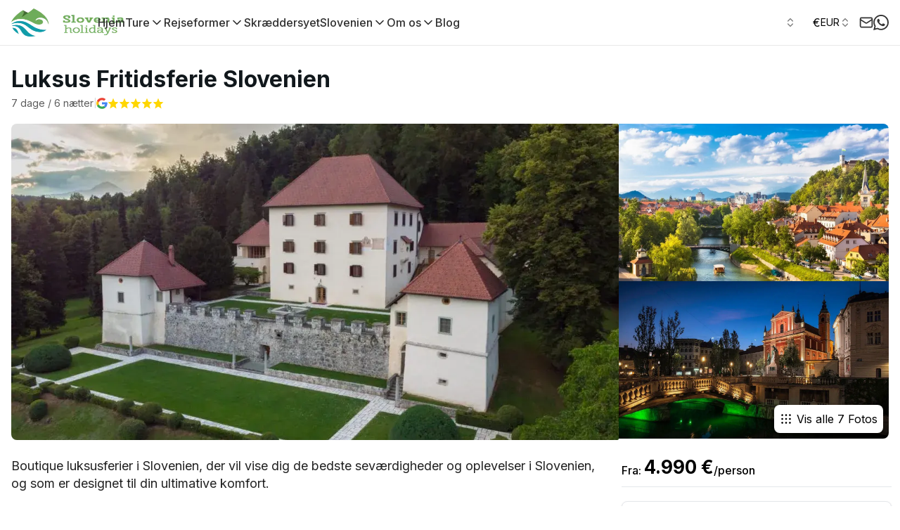

--- FILE ---
content_type: application/javascript; charset=UTF-8
request_url: https://slovenia-holidays.com/_next/static/chunks/app/%5Blocale%5D/(checkout)/layout-62e97c0caa09bacc.js
body_size: 4551
content:
try{let e="undefined"!=typeof window?window:"undefined"!=typeof global?global:"undefined"!=typeof globalThis?globalThis:"undefined"!=typeof self?self:{},t=(new e.Error).stack;t&&(e._sentryDebugIds=e._sentryDebugIds||{},e._sentryDebugIds[t]="8cbf07a5-b43c-488c-b49c-8be019059faa",e._sentryDebugIdIdentifier="sentry-dbid-8cbf07a5-b43c-488c-b49c-8be019059faa")}catch(e){}(self.webpackChunk_N_E=self.webpackChunk_N_E||[]).push([[2899],{41365:function(e,t,s){Promise.resolve().then(s.bind(s,14888)),Promise.resolve().then(s.bind(s,98087)),Promise.resolve().then(s.bind(s,47239)),Promise.resolve().then(s.bind(s,79441)),Promise.resolve().then(s.bind(s,53417)),Promise.resolve().then(s.bind(s,69767)),Promise.resolve().then(s.t.bind(s,88003,23)),Promise.resolve().then(s.t.bind(s,12055,23)),Promise.resolve().then(s.bind(s,5552)),Promise.resolve().then(s.bind(s,57206)),Promise.resolve().then(s.bind(s,94588)),Promise.resolve().then(s.bind(s,24255)),Promise.resolve().then(s.bind(s,97870)),Promise.resolve().then(s.bind(s,50973))},57206:function(e,t,s){"use strict";s.d(t,{IntlClientProvider:function(){return l}});var r=s(57437),n=s(79441),a=s(8316);function l(e){let{locale:t,messages:s,children:l}=e;return(0,r.jsx)(n.default,{locale:t,messages:s,timeZone:a.EQ,children:l})}},5552:function(e,t,s){"use strict";s.d(t,{Providers:function(){return l}});var r=s(57437),n=s(30083),a=s(19336);function l(e){let{children:t}=e;return(0,r.jsx)(n.p,{children:(0,r.jsx)(a.T,{children:t})})}},94588:function(e,t,s){"use strict";s.d(t,{default:function(){return A}});var r=s(57437),n=s(2265),a=s(32241),l=s(89827),i=s(38706),c=e=>{let{className:t=""}=e,s=(0,i.T_)();return(0,r.jsxs)("div",{className:"flex flex-row p-2 rounded-lg text-lg text-[#4A753B] bg-[#E9F4E6] justify-between ".concat(t),children:[(0,r.jsx)("div",{className:"w-10 pl-2 pt-3",children:(0,r.jsx)(l.Z,{size:20,className:"text-[#E9F4E6] rounded-full"})}),(0,r.jsxs)("div",{className:"w-full text-base py-3",children:[(0,r.jsx)("span",{className:"font-semibold",children:s("product_page.secure_your_spot_with_no_risk")}),"\xa0-\xa0",(0,r.jsx)("span",{className:"underline",children:s("product_page.free_cancellation")})," ",s("product_page.in_the_next_48_hours")]})]})},o=s(99376),d=s(45459),u=s(27648),x=s(50758),h=s(52018),m=s(62049);s(83079);var f=s(12119),p=(0,f.$)("f33746d06a523ed27b54ffcffc7e61e2e4011371"),b=(0,f.$)("545b9ba0242b778be9d7abcdb5422322a67a86a2");(0,f.$)("bea33876e6afc6fa2c5ca520f7f53b313db85b01");var g=(0,f.$)("e96f0cfa132a898cf8bbf5f3723296620b93e97f"),v=s(20383),j=s(22201),y=s(61542),w=s(50666),_=s(76177);function N(e){let{isDisabled:t}=e,s=(0,h.TL)(),{contact:a,reservePrice:l,payment_type:c}=(0,h.CG)(e=>e.checkout),d=(0,h.CG)(m.rQ),u=(0,h.CG)(e=>e),x=(0,h.CG)(e=>e.checkout),f=(0,o.useRouter)(),b=(0,i.T_)(),[N,P]=n.useState(""),k=async(e,t)=>{try{let e=c===_.G4.RESERVE?l:x.totalPrice,t=(0,v.Ne)(x,u),{order_id:s}=await g(String(e),t,c,l);return s}catch(e){throw console.error("Error creating PayPal order:",e),P("Failed to create PayPal order. Please try again."),e}},C=async(e,t)=>{try{s((0,m.x1)(!0)),P(""),(await p(e.orderID)).success?((0,j.m)(x),f.push("/confirmation")):P("Payment capture failed. Please try again.")}catch(e){console.error("PayPal payment failed:",e),P("Payment failed. Please try again.")}finally{s((0,m.x1)(!1))}};return t?(0,r.jsx)("div",{className:"p-4 bg-gray-100 rounded-lg text-center text-gray-600 h-[60px] flex items-center justify-center",children:b("please_agree_to_terms_first")||"Please agree to the terms and conditions first"}):(0,r.jsxs)("div",{className:"paypal-form",children:[N&&(0,r.jsx)("div",{className:"mb-4 p-3 bg-red-100 text-red-700 rounded text-sm",children:N}),d&&(0,r.jsxs)("div",{className:"mb-4 text-center",children:[(0,r.jsx)("div",{className:"inline-block animate-spin rounded-full h-6 w-6 border-b-2 border-gray-900 mr-2"}),(0,r.jsx)("span",{children:"Processing your payment..."})]}),(0,r.jsx)(y.Vv,{options:{clientId:(0,w.env)("NEXT_PUBLIC_PAYPAL_CLIENT_ID")||"",currency:"EUR",intent:"capture",vault:!1,components:"buttons",disableFunding:"credit,card"},children:(0,r.jsx)(y.ch,{createOrder:k,onApprove:C,onError:e=>{console.error("PayPal error:",e),P("An error occurred with PayPal. Please try again."),s((0,m.x1)(!1))},onCancel:e=>{s((0,m.x1)(!1))},disabled:d,style:{layout:"vertical",color:"gold",shape:"rect",label:"paypal",height:55,tagline:!1}})})]})}var P=e=>{let{isDisabled:t}=e,s=(0,h.CG)(e=>e.checkout),n=(0,h.CG)(e=>e),a=(0,i.T_)(),l=(0,h.CG)(m.DY),c=(0,h.CG)(m.BP),d=(0,o.useRouter)(),u=(0,h.TL)(),f=async()=>{if(!s.isSubmitting)try{u((0,m.x1)(!0));let e=(0,v.GF)(s,n);(await b(e)).success&&((0,j.m)(s),d.push("/confirmation"))}catch(e){console.error("Error:",e)}finally{u((0,m.x1)(!1))}};return l===_.LM.PAYPAL?(0,r.jsx)(N,{isDisabled:t}):(0,r.jsx)(x.A,{color:"primary",size:"lg",form:(()=>{if(l===_.LM.STRIPE)return c===_.G4.INSTALLMENTS?"installment-stripe-form":"stripe-elements-form"})(),type:l===_.LM.STRIPE?"submit":"button",isDisabled:t||s.isSubmitting,isLoading:s.isSubmitting,onPress:l===_.LM.HUB_BANK_ACCOUNT?f:void 0,className:"p-2 h-[60px] w-full font-semibold text-xl",children:a("cart.place_order")})},k=s(67415),C=s(57883),D=s(45105),L=e=>{let{}=e,t=(0,o.usePathname)(),s=(0,h.TL)(),n=(0,i.T_)(),{termsAgreed:a,waiverAgreed:l}=(0,h.CG)(e=>e.checkout.agreements),c=(0,h.CG)(e=>e.checkout.selectedDate);(0,h.CG)(m.DY);let{contact:x,recovery_token:f}=(0,h.CG)(e=>e.checkout),{getLocalizedPath:p}=(0,k.D)(),b=t.includes("/checkout")?"payment":"options",g=a&&l,v=null!==c,j=!f||!!(x.first_name&&""!==x.first_name.trim())&&!!(x.email&&""!==x.email.trim()&&/^[^\s@]+@[^\s@]+\.[^\s@]+$/.test(x.email))&&!!(x.phone&&""!==x.phone.trim()&&(0,C.yf)(x.phone)),y=v&&j;return(0,r.jsxs)(r.Fragment,{children:["options"==b&&(0,r.jsx)("div",{className:"!p-0 md:py-2 mt-[16px] w-full",children:(0,r.jsxs)(u.default,{href:p("/checkout"),className:"p-4 rounded-lg h-[60px] w-full flex items-center justify-center gap-2 font-semibold text-xl ".concat(y?"text-white bg-primary":"text-gray-400 bg-gray-200 cursor-not-allowed"),onClick:e=>{y||e.preventDefault()},children:[v?j?n("cart.go_to_next_step"):n("cart.please_complete_contact_details")||"Please complete contact details":n("cart.please_select_a_date_first")," ",(0,r.jsx)(D.Z,{size:25,className:""})]})}),"payment"==b&&(0,r.jsxs)("div",{children:[(0,r.jsxs)("div",{className:"flex flex-col py-4 px-1 !text-[14px] !font-normal",children:[(0,r.jsxs)("div",{className:"mb-2 flex items-center flex-wrap gap-1",style:{touchAction:"manipulation"},children:[(0,r.jsx)(d.K,{isRequired:!0,isSelected:a,onValueChange:e=>{requestAnimationFrame(()=>{s((0,m.$M)({termsAgreed:e,waiverAgreed:l}))})},children:n("cart.agree_to")}),(0,r.jsx)(u.default,{href:p("/terms-of-service"),target:"_blank",className:"underline hover:text-primary",children:n("cart.terms")}),(0,r.jsx)("span",{children:n("cart.and")}),(0,r.jsx)(u.default,{href:p("/data-privacy-policy"),target:"_blank",className:"underline hover:text-primary",children:n("cart.privacy")}),(0,r.jsx)("span",{style:{color:"#ef4444",marginLeft:"-4px"},children:"*"})]}),(0,r.jsxs)("div",{className:"flex items-center flex-wrap gap-1",style:{touchAction:"manipulation"},children:[(0,r.jsx)(d.K,{isRequired:!0,isSelected:l,onValueChange:e=>{requestAnimationFrame(()=>{s((0,m.$M)({termsAgreed:a,waiverAgreed:e}))})},children:n("cart.agree_to")}),(0,r.jsx)(u.default,{href:p("/waiver-of-liability"),target:"_blank",className:"underline hover:text-primary",children:n("cart.waiver")}),(0,r.jsx)("span",{style:{color:"#ef4444",marginLeft:"-4px"},children:"*"})]})]}),(0,r.jsx)(P,{isDisabled:!g})]})]})},E=s(57296),A=e=>{let{}=e;(0,E.bU)();let t=(0,i.T_)();return(0,r.jsxs)("div",{className:"w-full",children:[(0,r.jsxs)("div",{className:"hidden md:block",children:[(0,r.jsx)("div",{className:"font-bold text-[26px] text-black pb-4",children:t("order_summary")}),(0,r.jsx)(a.Z,{})]}),(0,r.jsxs)("div",{className:"flex flex-col gap-[12px]",children:[(0,r.jsx)(L,{}),(0,r.jsx)(c,{})]})]})}},24255:function(e,t,s){"use strict";s.d(t,{default:function(){return h}});var r=s(57437),n=s(63412),a=s(26299),l=s(63645),i=s(54557),c=s(9011),o=s(33145),d=s(99376),u=s(52018),x=s(57296);function h(e){let{logoSmall:t,logoLargeColor:s}=e,h=(0,d.usePathname)(),m=(0,d.useRouter)(),f=(0,x.bU)(),{product:p}=(0,u.CG)(e=>e.checkout);return(0,r.jsxs)(n.R,{className:"container justify-between mb-4 md:mb-0 !px-0 shadow-md md:shadow-none",position:"static",children:[(0,r.jsx)(a.H,{className:"flex flex-row gap-2",children:(0,r.jsxs)("div",{className:"flex flex-row justify-center items-center gap-2 hover:cursor-pointer hover:opacity-50",onClick:e=>{e.preventDefault(),h.includes("/checkout")?m.push("/cart"):h.includes("/cart")&&m.push("/".concat(p.category_slug,"/").concat(p.slug))},children:[!h.includes("/confirmation")&&(0,r.jsx)(c.Z,{}),s&&(null==s?void 0:s.trim())!==""?(0,r.jsx)(l.O,{href:f?"/".concat(f):"/",className:"flex items-center",children:(0,r.jsx)(o.default,{src:s||"",alt:"Logo",width:200,height:200,sizes:"200px",className:"p-2 max-h-[56px] max-w-[200px] w-auto h-auto",style:{maxHeight:"56px",maxWidth:"200px",width:"auto",height:"auto"},priority:!0})}):t?(0,r.jsx)(l.O,{href:f?"/".concat(f):"/",className:"flex items-center w-[56px]",children:(0,r.jsx)(o.default,{src:t||"",alt:"Logo",width:56,height:56,sizes:"56px",className:"p-2 w-[56px] h-[56px]",style:{width:"56px",height:"56px"},priority:!0})}):null]})}),(0,r.jsx)(i.U,{className:"hidden sm:flex gap-4",justify:"center"}),(0,r.jsx)(i.U,{justify:"end"})]})}},97870:function(e,t,s){"use strict";var r=s(57437);s(2265);var n=s(99376),a=s(27648),l=s(38706),i=s(10407),c=s(50758);t.default=()=>{let e=(0,n.usePathname)(),t=(0,l.T_)("cart"),s=e.includes("/checkout")?"checkout":"options";return(0,r.jsxs)("div",{className:"flex items-center justify-between",children:[(0,r.jsx)(c.A,{as:a.default,href:"/cart",variant:"light",className:"flex items-center cursor-pointer text-sm data-[hover=true]:bg-transparent !px-0",startContent:(0,r.jsx)("span",{className:"rounded-full size-6 md:size-8 flex items-center justify-center ".concat("options"===s?"bg-black text-white font-bold":"font-bold border-2 border-black "),children:"1"}),endContent:(0,r.jsx)("span",{className:"mr-1 lg:mr-[12px]",children:(0,r.jsx)(i.Z,{size:20,className:""})}),children:(0,r.jsx)("span",{className:"options"===s?"font-bold":"underline",children:t("options")})}),(0,r.jsx)(c.A,{as:a.default,href:"/checkout",variant:"light",className:"flex items-center cursor-pointer text-sm data-[hover=true]:bg-transparent !px-0",startContent:(0,r.jsx)("span",{className:"rounded-full size-6 md:size-8 flex items-center justify-center mr-2 \n							".concat("checkout"===s?"bg-black text-white":"border-2 border-[#D6D6D6] text-[#D6D6D6]"),children:"2"}),endContent:(0,r.jsx)("span",{className:"mr-1 lg:mr-[12px]",children:(0,r.jsx)(i.Z,{size:20,className:"checkout"===s?"font-bold":"text-[#BFBFBF]"})}),children:(0,r.jsx)("span",{className:"checkout"===s?"font-bold":"text-[#BFBFBF]",children:t("payment")})}),(0,r.jsxs)("div",{className:"flex items-center text-sm",children:[(0,r.jsx)("span",{className:"rounded-full size-6 md:size-8 flex items-center justify-center mr-2 border-2 border-[#D6D6D6] text-[#D6D6D6]",children:"3"}),(0,r.jsx)("span",{className:"text-[#BFBFBF]",children:t("confirmation")})]})]})}},50973:function(e,t,s){"use strict";var r=s(57437),n=s(2265),a=s(91723),l=s(38706);t.default=e=>{let{initialTime:t=1800}=e,s=(0,l.T_)("cart"),[i,c]=(0,n.useState)(t),[o,d]=(0,n.useState)(!0);return((0,n.useEffect)(()=>{if(i<=0){d(!1);return}let e=setInterval(()=>{c(e=>e-1)},1e3);return()=>clearInterval(e)},[i]),o)?(0,r.jsxs)("div",{className:"bg-[#F2E0E1] text-[#C63635] p-4 rounded-lg text-lg flex flex-row",children:[(0,r.jsx)(a.Z,{size:24,className:"mr-2 flex place-self-center"}),(0,r.jsxs)("div",{className:"",children:[s("your_order_is_reserved_for"),": ",(0,r.jsx)("span",{className:"font-bold text-xl",children:"".concat(Math.floor(i/60).toString().padStart(2,"0"),":").concat((i%60).toString().padStart(2,"0"))})]})]}):null}},89827:function(e,t,s){"use strict";var r=s(57437);s(2265),t.Z=e=>(0,r.jsx)("svg",{width:20,height:20,viewBox:"0 0 20 20",fill:"none",xmlns:"http://www.w3.org/2000/svg",...e,children:(0,r.jsx)("path",{fillRule:"evenodd",clipRule:"evenodd",d:"M10 0C4.477 0 0 4.477 0 10s4.477 10 10 10 10-4.477 10-10S15.523 0 10 0m3.58 7.975a.75.75 0 0 0-1.16-.95l-3.976 4.859L7.03 10.47a.75.75 0 0 0-1.06 1.06l2 2a.75.75 0 0 0 1.11-.055z",fill:"#4B753C"})})},9011:function(e,t,s){"use strict";var r=s(57437);s(2265),t.Z=e=>(0,r.jsx)("svg",{width:9,height:16,viewBox:"0 0 9 16",fill:"none",xmlns:"http://www.w3.org/2000/svg",...e,children:(0,r.jsx)("path",{fillRule:"evenodd",clipRule:"evenodd",d:"M8.323.808c.422.415.427 1.093.012 1.515L2.747 8l5.588 5.677a1.071 1.071 0 1 1-1.527 1.503L1.039 9.32a1.885 1.885 0 0 1 0-2.64L6.808.82A1.07 1.07 0 0 1 8.323.808",fill:"currentColor"})})},45105:function(e,t,s){"use strict";var r=s(57437);s(2265),t.Z=e=>(0,r.jsx)("svg",{width:9,height:15,viewBox:"0 0 9 15",fill:"none",xmlns:"http://www.w3.org/2000/svg",...e,children:(0,r.jsx)("path",{d:"m1.536 1.34 5.528 5.615a.78.78 0 0 1 0 1.09L1.536 13.66",stroke:"currentColor",strokeWidth:2,strokeLinecap:"round",strokeLinejoin:"round"})})}},function(e){e.O(0,[5590,5454,7296,3145,2972,2926,8672,8881,2633,8726,8575,9247,7769,4999,6918,9272,5730,9116,9364,2387,1192,4466,7351,4884,6997,6514,4934,3329,2241,5611,991,2971,6188,1744],function(){return e(e.s=41365)}),_N_E=e.O()}]);

--- FILE ---
content_type: application/javascript; charset=UTF-8
request_url: https://slovenia-holidays.com/_next/static/chunks/6114-1309fdbab71703c1.js
body_size: 3611
content:
try{let t="undefined"!=typeof window?window:"undefined"!=typeof global?global:"undefined"!=typeof globalThis?globalThis:"undefined"!=typeof self?self:{},e=(new t.Error).stack;e&&(t._sentryDebugIds=t._sentryDebugIds||{},t._sentryDebugIds[e]="bca0b296-aec6-49f7-b920-80cef8cbac37",t._sentryDebugIdIdentifier="sentry-dbid-bca0b296-aec6-49f7-b920-80cef8cbac37")}catch(t){}"use strict";(self.webpackChunk_N_E=self.webpackChunk_N_E||[]).push([[6114],{24156:function(t,e,r){r.d(e,{Z:function(){return n}});let n=(0,r(79205).Z)("chevrons-up-down",[["path",{d:"m7 15 5 5 5-5",key:"1hf1tw"}],["path",{d:"m7 9 5-5 5 5",key:"sgt6xg"}]])},73247:function(t,e,r){r.d(e,{Z:function(){return n}});let n=(0,r(79205).Z)("search",[["path",{d:"m21 21-4.34-4.34",key:"14j7rj"}],["circle",{cx:"11",cy:"11",r:"8",key:"4ej97u"}]])},1496:function(t,e,r){r.d(e,{Y:function(){return H}});var n=r(76170),a=r(22462),o=r(60402),i=r(5376),l=r(2265);function s(){return(s=Object.assign?Object.assign.bind():function(t){for(var e=1;e<arguments.length;e++){var r=arguments[e];for(var n in r)({}).hasOwnProperty.call(r,n)&&(t[n]=r[n])}return t}).apply(null,arguments)}var u=l.useLayoutEffect,c=function(t){var e=l.useRef(t);return u(function(){e.current=t}),e},d=function(t,e){if("function"==typeof t){t(e);return}t.current=e},f=function(t,e){var r=l.useRef();return l.useCallback(function(n){t.current=n,r.current&&d(r.current,null),r.current=e,e&&d(e,n)},[e])},h={"min-height":"0","max-height":"none",height:"0",visibility:"hidden",overflow:"hidden",position:"absolute","z-index":"-1000",top:"0",right:"0",display:"block"},g=function(t){Object.keys(h).forEach(function(e){t.style.setProperty(e,h[e],"important")})},v=null,p=function(t,e){var r=t.scrollHeight;return"border-box"===e.sizingStyle.boxSizing?r+e.borderSize:r-e.paddingSize},b=function(){},m=["borderBottomWidth","borderLeftWidth","borderRightWidth","borderTopWidth","boxSizing","fontFamily","fontSize","fontStyle","fontWeight","letterSpacing","lineHeight","paddingBottom","paddingLeft","paddingRight","paddingTop","tabSize","textIndent","textRendering","textTransform","width","wordBreak","wordSpacing","scrollbarGutter"],y=!!document.documentElement.currentStyle,x=function(t){var e=window.getComputedStyle(t);if(null===e)return null;var r=m.reduce(function(t,r){return t[r]=e[r],t},{}),n=r.boxSizing;if(""===n)return null;y&&"border-box"===n&&(r.width=parseFloat(r.width)+parseFloat(r.borderRightWidth)+parseFloat(r.borderLeftWidth)+parseFloat(r.paddingRight)+parseFloat(r.paddingLeft)+"px");var a=parseFloat(r.paddingBottom)+parseFloat(r.paddingTop),o=parseFloat(r.borderBottomWidth)+parseFloat(r.borderTopWidth);return{sizingStyle:r,paddingSize:a,borderSize:o}};function w(t,e,r){var n=c(r);l.useLayoutEffect(function(){var r=function(t){return n.current(t)};if(t)return t.addEventListener(e,r),function(){return t.removeEventListener(e,r)}},[])}var S=function(t,e){w(document.body,"reset",function(r){t.current.form===r.target&&e(r)})},_=function(t){w(window,"resize",t)},z=function(t){w(document.fonts,"loadingdone",t)},k=["cacheMeasurements","maxRows","minRows","onChange","onHeightChange"],j=l.forwardRef(function(t,e){var r=t.cacheMeasurements,n=t.maxRows,a=t.minRows,o=t.onChange,i=void 0===o?b:o,u=t.onHeightChange,c=void 0===u?b:u,d=function(t,e){if(null==t)return{};var r={};for(var n in t)if(({}).hasOwnProperty.call(t,n)){if(-1!==e.indexOf(n))continue;r[n]=t[n]}return r}(t,k),h=void 0!==d.value,m=l.useRef(null),y=f(m,e),w=l.useRef(0),j=l.useRef(),E=function(){var t,e,o,i,l,s,u,d,f,h,b,y=m.current,S=r&&j.current?j.current:x(y);if(S){j.current=S;var _=(t=y.value||y.placeholder||"x",void 0===(e=a)&&(e=1),void 0===(o=n)&&(o=1/0),v||((v=document.createElement("textarea")).setAttribute("tabindex","-1"),v.setAttribute("aria-hidden","true"),g(v)),null===v.parentNode&&document.body.appendChild(v),i=S.paddingSize,l=S.borderSize,u=(s=S.sizingStyle).boxSizing,Object.keys(s).forEach(function(t){v.style[t]=s[t]}),g(v),v.value=t,d=p(v,S),v.value=t,d=p(v,S),v.value="x",h=(f=v.scrollHeight-i)*e,"border-box"===u&&(h=h+i+l),d=Math.max(h,d),b=f*o,"border-box"===u&&(b=b+i+l),[d=Math.min(b,d),f]),z=_[0],k=_[1];w.current!==z&&(w.current=z,y.style.setProperty("height",z+"px","important"),c(z,{rowHeight:k}))}};return l.useLayoutEffect(E),S(m,function(){if(!h){var t=m.current.value;requestAnimationFrame(function(){var e=m.current;e&&t!==e.value&&E()})}}),_(E),z(E),l.createElement("textarea",s({},d,{onChange:function(t){h||E(),i(t)},ref:y}))}),E=r(58843),R=r(57437),C=(0,o.Gp)((t,e)=>{let{style:r,minRows:o=3,maxRows:s=8,cacheMeasurements:u=!1,disableAutosize:c=!1,onHeightChange:d,...f}=t,{Component:h,label:g,description:v,startContent:p,endContent:b,hasHelper:m,shouldLabelBeOutside:y,shouldLabelBeInside:x,isInvalid:w,errorMessage:S,getBaseProps:_,getLabelProps:z,getInputProps:k,getInnerWrapperProps:C,getInputWrapperProps:H,getHelperWrapperProps:L,getDescriptionProps:B,getErrorMessageProps:F,isClearable:W,getClearButtonProps:$}=(0,n.G)({...f,ref:e,isMultiline:!0}),[A,T]=(0,l.useState)(o>1),[I,M]=(0,l.useState)(!1),O=g?(0,R.jsx)("label",{...z(),children:g}):null,P=k(),N=c?(0,R.jsx)("textarea",{...P,style:(0,i.d)(P.style,null!=r?r:{})}):(0,R.jsx)(j,{...P,cacheMeasurements:u,"data-hide-scroll":(0,a.PB)(!I),maxRows:s,minRows:o,style:(0,i.d)(P.style,null!=r?r:{}),onHeightChange:(t,e)=>{1===o&&T(t>=2*e.rowHeight),s>o&&M(t>=s*e.rowHeight),null==d||d(t,e)}}),D=(0,l.useMemo)(()=>W?(0,R.jsx)("button",{...$(),children:(0,R.jsx)(E.f,{})}):null,[W,$]),G=(0,l.useMemo)(()=>p||b?(0,R.jsxs)("div",{...C(),children:[p,N,b]}):(0,R.jsx)("div",{...C(),children:N}),[p,P,b,C]),Z=w&&S,q=Z||v;return(0,R.jsxs)(h,{..._(),children:[y?O:null,(0,R.jsxs)("div",{...H(),"data-has-multiple-rows":(0,a.PB)(A),children:[x?O:null,G,D]}),m&&q?(0,R.jsx)("div",{...L(),children:Z?(0,R.jsx)("div",{...F(),children:S}):(0,R.jsx)("div",{...B(),children:v})}):null]})});C.displayName="HeroUI.Textarea";var H=C},58584:function(t,e,r){r.d(e,{o:function(){return c}});var n=r(60402),a=r(63547),o=r(55418),i=r(22462),l=r(2265),s=r(57437),u=(0,n.Gp)((t,e)=>{let{Component:r,children:u,getBaseProps:c}=function(t){var e;let[r,s]=(0,n.oe)(t,a.w.variantKeys),{ref:u,as:c,children:d,className:f,style:h,size:g=40,offset:v=0,visibility:p="auto",isEnabled:b=!0,onVisibilityChange:m,...y}=r,x=(0,o.gy)(u);!function(t={}){let{domRef:e,isEnabled:r=!0,overflowCheck:n="vertical",visibility:a="auto",offset:o=0,onVisibilityChange:s,updateDeps:u=[]}=t,c=(0,l.useRef)(a);(0,l.useEffect)(()=>{let t=null==e?void 0:e.current;if(!t||!r)return;let l=(e,r,n,o,l)=>{if("auto"===a){let e=`${o}${(0,i.kC)(l)}Scroll`;r&&n?(t.dataset[e]="true",t.removeAttribute(`data-${o}-scroll`),t.removeAttribute(`data-${l}-scroll`)):(t.dataset[`${o}Scroll`]=r.toString(),t.dataset[`${l}Scroll`]=n.toString(),t.removeAttribute(`data-${o}-${l}-scroll`))}else{let t=r&&n?"both":r?o:n?l:"none";t!==c.current&&(null==s||s(t),c.current=t)}},u=()=>{var e,r;let a=t.querySelector('ul[data-slot="list"]'),i=+(null!=(e=null==a?void 0:a.getAttribute("data-virtual-scroll-height"))?e:t.scrollHeight),s=+(null!=(r=null==a?void 0:a.getAttribute("data-virtual-scroll-top"))?r:t.scrollTop);for(let{type:e,prefix:r,suffix:a}of[{type:"vertical",prefix:"top",suffix:"bottom"},{type:"horizontal",prefix:"left",suffix:"right"}])if(n===e||"both"===n){let n="vertical"===e?s>o:t.scrollLeft>o,u="vertical"===e?s+t.clientHeight+o<i:t.scrollLeft+t.clientWidth+o<t.scrollWidth;l(e,n,u,r,a)}},d=()=>{["top","bottom","top-bottom","left","right","left-right"].forEach(e=>{t.removeAttribute(`data-${e}-scroll`)})};return t.addEventListener("scroll",u,!0),"auto"!==a&&(d(),"both"===a?(t.dataset.topBottomScroll=String("vertical"===n),t.dataset.leftRightScroll=String("horizontal"===n)):(t.dataset.topBottomScroll="false",t.dataset.leftRightScroll="false",["top","bottom","left","right"].forEach(e=>{t.dataset[`${e}Scroll`]=String(a===e)}))),()=>{t.removeEventListener("scroll",u,!0),d()}},[...u,r,a,n,s,e])}({domRef:x,offset:v,visibility:p,isEnabled:b,onVisibilityChange:m,updateDeps:[d],overflowCheck:null!=(e=t.orientation)?e:"vertical"});let w=(0,l.useMemo)(()=>(0,a.w)({...s,className:f}),[(0,i.Xx)(s),f]);return{Component:c||"div",styles:w,domRef:x,children:d,getBaseProps:function(){var e;let r=arguments.length>0&&void 0!==arguments[0]?arguments[0]:{};return{ref:x,className:w,"data-orientation":null!=(e=t.orientation)?e:"vertical",style:{"--scroll-shadow-size":"".concat(g,"px"),...h,...r.style},...y,...r}}}}({...t,ref:e});return(0,s.jsx)(r,{...c(),children:u})});u.displayName="HeroUI.ScrollShadow";var c=u},63547:function(t,e,r){r.d(e,{w:function(){return n}});var n=(0,r(4940).tv)({base:[],variants:{orientation:{vertical:["overflow-y-auto","data-[top-scroll=true]:[mask-image:linear-gradient(0deg,#000_calc(100%_-_var(--scroll-shadow-size)),transparent)]","data-[bottom-scroll=true]:[mask-image:linear-gradient(180deg,#000_calc(100%_-_var(--scroll-shadow-size)),transparent)]","data-[top-bottom-scroll=true]:[mask-image:linear-gradient(#000,#000,transparent_0,#000_var(--scroll-shadow-size),#000_calc(100%_-_var(--scroll-shadow-size)),transparent)]"],horizontal:["overflow-x-auto","data-[left-scroll=true]:[mask-image:linear-gradient(270deg,#000_calc(100%_-_var(--scroll-shadow-size)),transparent)]","data-[right-scroll=true]:[mask-image:linear-gradient(90deg,#000_calc(100%_-_var(--scroll-shadow-size)),transparent)]","data-[left-right-scroll=true]:[mask-image:linear-gradient(to_right,#000,#000,transparent_0,#000_var(--scroll-shadow-size),#000_calc(100%_-_var(--scroll-shadow-size)),transparent)]"]},hideScrollBar:{true:"scrollbar-hide",false:""}},defaultVariants:{orientation:"vertical",hideScrollBar:!1}})}}]);

--- FILE ---
content_type: application/javascript; charset=UTF-8
request_url: https://slovenia-holidays.com/_next/static/chunks/2241-d3d20599279461bd.js
body_size: 6214
content:
try{let e="undefined"!=typeof window?window:"undefined"!=typeof global?global:"undefined"!=typeof globalThis?globalThis:"undefined"!=typeof self?self:{},t=(new e.Error).stack;t&&(e._sentryDebugIds=e._sentryDebugIds||{},e._sentryDebugIds[t]="ccf20a71-306b-4c1c-af49-0e2d04d9e3b3",e._sentryDebugIdIdentifier="sentry-dbid-ccf20a71-306b-4c1c-af49-0e2d04d9e3b3")}catch(e){}"use strict";(self.webpackChunk_N_E=self.webpackChunk_N_E||[]).push([[2241],{7622:function(e,t,s){var l=s(57437);s(2265);var i=s(38706),a=s(53587),n=s(76177),r=s(64959);t.Z=function(e){let{selectedExtras:t,productExtras:s,style:c,numPeople:d,className:o="text-[#333333]"}=e,x=(0,i.T_)();return 0===t.length?null:(0,l.jsxs)("div",{className:"flex flex-col gap-3 p-1",children:[(0,l.jsx)(r.j,{className:"mt-2 mb-1"}),t.map(e=>{let t;if(s&&c){var i;t=null===(i=s[c])||void 0===i?void 0:i.find(t=>t.service_id===e.service_id)}let r=parseFloat(e.price)*(e.quantity||1),d=!1;return(null==t?void 0:t.pricing_type)===n.Xn.PER_GROUP&&e.group_size?d=!t.pricing_rules.find(t=>e.group_size>=t.min_value&&e.group_size<=t.max_value):(null==t?void 0:t.pricing_type)===n.Xn.FIXED&&(d=0===r||null==r||isNaN(r)),(0,l.jsxs)("div",{className:"flex flex-row !leading-[1.3] ".concat(o),children:[(0,l.jsx)("div",{className:"flex flex-col w-[65%] pr-2",children:(0,l.jsxs)("div",{className:"font-semibold capitalize",children:[(null==t?void 0:t.name)||"Extra #".concat(e.service_id),e.quantity&&e.quantity>1?" (".concat(e.quantity,"x)"):"",(null==t?void 0:t.pricing_type)===n.Xn.PER_GROUP&&e.group_size&&(0,l.jsxs)("span",{className:"font-normal text-xs text-gray-600",children:[" (",e.group_size," ",1===e.group_size?"person":"people",")"]})]})}),(0,l.jsx)("div",{className:"text-right font-[400] w-[35%] text-[16px]",children:d?(0,l.jsx)("span",{className:"text-xs leading-tight",children:x("price_per_request")}):(0,a.U)().formatPrice(r)})]},e.service_id)})]})}},49708:function(e,t,s){var l=s(57437),i=s(2265),a=s(32647),n=s(35685),r=s(38706),c=s(57296),d=s(53587),o=s(19654),x=s(76177);t.Z=function(e){let{paymentType:t,paymentPlans:s,pathname:u,mode:m="checkout",paymentMethod:p,legacyData:f}=e,[h,j]=(0,i.useState)(!1),v=(0,r.T_)(),y=(0,c.bU)(),{formatPrice:b,currency:_}=(0,d.U)();if(!s&&!f)return null;let g="EUR"!==_&&(null==u?void 0:u.endsWith("/checkout")),N=e=>"receipt"===m?p===x.LM.HUB_BANK_ACCOUNT?v("cart.".concat(e,"_to_pay")):"total"===e?v("cart.total"):v("cart.".concat(e,"_paid")):v("cart.".concat(e));if(t===x.G4.RESERVE){let e=(null==f?void 0:f.reservePrice)||(null==s?void 0:s.reserve.firstAmount)||0,t=f?f.totalPrice-f.reservePrice:(null==s?void 0:s.reserve.laterAmount)||0,i=(null==f?void 0:f.totalPrice)||(null==s?void 0:s.full.amount)||0;return(0,l.jsxs)(l.Fragment,{children:[(0,l.jsxs)("div",{className:"flex justify-between items-center w-full",children:[(0,l.jsx)("h3",{className:"text-xl font-bold",children:"receipt"===m?N("total"):v("cart.to_pay_now")}),(0,l.jsx)("p",{className:"text-2xl font-bold",children:b(e)})]}),(0,l.jsxs)("div",{className:"flex justify-between items-center w-full text-sm mt-2 text-[#333333]",children:[(0,l.jsx)(a.e,{content:(0,l.jsx)("div",{className:"text-center",children:(0,l.jsxs)("p",{className:"text-md",children:[v("cart.future_payments_description"),(0,l.jsx)("br",{}),v("cart.agent_will_contact")]})}),className:"max-w-[300px]",isOpen:h,onOpenChange:j,children:(0,l.jsxs)("p",{className:"flex flex-row gap-1 cursor-pointer",onMouseEnter:()=>{window.innerWidth>=768&&j(!0)},onMouseLeave:()=>{window.innerWidth>=768&&j(!1)},onClick:e=>{e.preventDefault(),j(!h)},children:[(0,l.jsx)("span",{children:v("cart.future_payments")}),(0,l.jsx)(n.Z,{className:"text-gray-500 place-self-center",size:16})]})}),(0,l.jsx)("p",{children:b(t)})]}),(0,l.jsxs)("div",{className:"flex justify-between items-center w-full text-sm font-semibold mt-1",children:[(0,l.jsx)("p",{children:v("cart.total_amount")}),(0,l.jsx)("p",{children:b(i)})]}),g&&(0,l.jsxs)("div",{className:"flex justify-end w-full mt-1 text-sm text-gray-600",children:[(0,l.jsxs)("span",{children:[v("cart.actual_charge"),": "]}),(0,l.jsxs)("span",{className:"font-semibold text-gray-800 ml-1",children:[new Intl.NumberFormat("de-DE",{style:"currency",currency:"EUR",minimumFractionDigits:2,maximumFractionDigits:2}).format(i)," EUR"]})]})]})}if(t===x.G4.INSTALLMENTS&&(null==s?void 0:s.installment.isEligible)){let e=s.full.amount;return(0,l.jsxs)(l.Fragment,{children:[(0,l.jsxs)("div",{className:"flex justify-between items-center w-full",children:[(0,l.jsx)("h3",{className:"receipt"===m?"":"text-xl font-bold",children:"receipt"===m?N("total"):"".concat(v("cart.first_payment")," now")}),(0,l.jsx)("p",{className:"text-2xl font-bold",children:b(s.installment.monthlyAmount)})]}),s.installment.nextPaymentDate&&(0,l.jsxs)("div",{className:"flex justify-between items-center w-full text-sm mt-2 text-[#333333]",children:[(0,l.jsx)("p",{children:v("cart.next_payment")}),(0,l.jsx)("p",{children:(0,o.p6)(new Date(s.installment.nextPaymentDate),"MMM d',' yyyy",y)})]}),s.installment.lastPaymentDate&&(0,l.jsxs)("div",{className:"flex justify-between items-center w-full text-sm text-[#333333]",children:[(0,l.jsx)("p",{children:v("cart.last_payment")}),(0,l.jsx)("p",{children:(0,o.p6)(new Date(s.installment.lastPaymentDate),"MMM d',' yyyy",y)})]}),(0,l.jsxs)("div",{className:"flex justify-between items-center w-full text-sm font-semibold mt-1",children:[(0,l.jsx)("p",{children:v("cart.total_amount")}),(0,l.jsx)("p",{children:b(e)})]}),g&&(0,l.jsxs)("div",{className:"flex justify-end w-full mt-1 text-sm text-gray-600",children:[(0,l.jsxs)("span",{children:[v("cart.actual_charge"),": "]}),(0,l.jsxs)("span",{className:"font-semibold text-gray-800 ml-1",children:[new Intl.NumberFormat("de-DE",{style:"currency",currency:"EUR",minimumFractionDigits:2,maximumFractionDigits:2}).format(e)," EUR"]})]})]})}let w=(null==f?void 0:f.totalPrice)||(null==s?void 0:s.full.amount)||0,C=(null==s?void 0:s.full.serviceFee)||0;return(0,l.jsxs)(l.Fragment,{children:[(0,l.jsxs)("div",{className:"flex justify-between items-center px-1 w-full text-[#333333]",children:[(0,l.jsx)("h3",{className:"text-xl font-bold",children:"receipt"===m?N("total"):v("cart.to_pay")}),(0,l.jsx)("p",{className:"text-2xl font-bold",children:b((null==u?void 0:u.endsWith("/cart"))?w-C:w)})]}),g&&(0,l.jsxs)("div",{className:"flex justify-end w-full mt-1 text-sm text-gray-600",children:[(0,l.jsxs)("span",{children:[v("cart.actual_charge"),": "]}),(0,l.jsxs)("span",{className:"font-semibold text-gray-800 ml-1",children:[new Intl.NumberFormat("de-DE",{style:"currency",currency:"EUR",minimumFractionDigits:2,maximumFractionDigits:2}).format(w)," EUR"]})]})]})}},32241:function(e,t,s){s.d(t,{B:function(){return ea},Z:function(){return en}});var l=s(57437),i=s(2265),a=s(59851),n=s(98218),r=s(70590),c=s(52018),d=s(53587),o=s(12258),x=s(48700),u=s(99376),m=s(25686),p=s(50758),f=s(39403),h=s(9015),j=s(90766),v=s(97777),y=s(99068),b=s(3649),_=s(890),g=s(2089),N=s(92790),w=s(44123),C=s(38706),M=s(88776);function Z(){let e=(0,C.T_)(),t=(0,w.Z)(),{isOpen:s,onOpen:i,onOpenChange:a}=(0,m.q)(),{style:n,product:r,product_pricing:d}=(0,c.CG)(e=>e.checkout);if(!d)return null;let o=(0,l.jsxs)("div",{className:"flex flex-col",children:[(0,l.jsx)(_.Z,{splitByAge:!0}),(0,l.jsx)("div",{className:"py-4"}),n&&d[n]?d[n].is_date_calendar_ui?(0,l.jsx)(g.Z,{product_pricing:d}):(0,l.jsx)(N.Z,{product_pricing:d}):null]}),x=(0,l.jsx)(p.A,{variant:"bordered",size:"sm",radius:"md",onPress:t?i:void 0,startContent:(0,l.jsx)(M.Z,{size:18}),className:"rounded-[4px] text-[14px] !px-2 !py-[6px] w-auto min-w-[59px] h-auto min-h-[24px] border-[##EEEEEE] border-1",children:e("edit")});return t?(0,l.jsxs)(l.Fragment,{children:[x,(0,l.jsx)(f.R,{isOpen:s,onOpenChange:a,placement:"center",size:"full",scrollBehavior:"inside",children:(0,l.jsx)(h.A,{children:(0,l.jsx)(j.I,{className:"p-4",children:o})})})]}):(0,l.jsxs)(v.j,{placement:"left-start",showArrow:!0,offset:10,children:[(0,l.jsx)(y.b,{children:x}),(0,l.jsx)(b.g,{className:"p-4 flex flex-col gap-2 !text-start",children:o})]})}var E=s(85685),k=s(90933),F=s(99199),D=s(62049),G=s(57296),P=s(19654),U=s(32647),z=s(14934),R=s(48931),A=s(76858),I=s(52526),T=s(28842),S=s(83084),L=s(70525),O=s(14789);let W={crew_attribute:z.Pz,season_attribute:z.f,tour_type_attribute:z.jM,technical_level_attribute:z.XV,fitness_level_attribute:z.ro,group_size_attribute:z.Pz,start_time_attribute:z.SU,length_attribute:A.Z,location_attribute:z.$t,beam_attribute:I.Z,draft_attribute:T.Z,cruise_max_speed_attribute:z.aC,capacity_attribute:z.Jh,built_renovated_attribute:S.Z,elevation_attribute:L.Z,finish_point_attribute:z.$t,starting_point_attribute:z.$t,difficulty_attribute:z.aC,duration_attribute:O.Z};var B=e=>{let{attributes:t,tooltip:s}=e,i=(0,C.T_)(),{getTooltipProps:a,getTriggerProps:n}=(0,R.l)(),r=(e,t)=>{if(!(null==s?void 0:s.tooltips))return"";let l=s.tooltips.find(t=>t.type===e);if(l){var i;let e=parseInt(t)-1;return(null===(i=l.levels[e])||void 0===i?void 0:i.text)||""}return""},c=t.filter(e=>["duration_attribute","technical_level_attribute","fitness_level_attribute","difficulty_attribute"].includes(e.type));if(0===c.length)return null;let d=e=>{let t=e.replace("_attribute","");try{let e=i("product_attributes.".concat(t));if(e==="product_attributes.".concat(t))return t.split("_").map(e=>e.charAt(0).toUpperCase()+e.slice(1)).join(" ");return e}catch(e){return t.split("_").map(e=>e.charAt(0).toUpperCase()+e.slice(1)).join(" ")}};return(0,l.jsx)("div",{className:"flex flex-col divide-y",children:c.map((e,t)=>{let{value:c,suffix:o}=e.data,x=e.type.includes("level")||e.type.includes("difficulty"),u=W[e.type];return(0,l.jsxs)("div",{className:"flex items-center justify-between py-3",children:[(0,l.jsxs)("div",{className:"flex items-center gap-2",children:[u&&(0,l.jsx)("div",{className:"flex items-center w-5 h-5 fill-black stroke-black",children:(0,l.jsx)(u,{})}),(0,l.jsx)("span",{className:"font-medium text-sm",children:d(e.type)})]}),(0,l.jsx)("div",{className:"flex items-center gap-2",children:x?(0,l.jsxs)(l.Fragment,{children:[(0,l.jsx)("span",{className:"text-sm font-normal",children:"".concat(parseInt(c||"0"),"/5")}),s&&(0,l.jsx)(U.e,{content:r(e.type.replace("_attribute",""),c||""),...a("".concat(e.type,"-").concat(t)),children:(0,l.jsx)("div",{...n("".concat(e.type,"-").concat(t)),children:(0,l.jsx)(z.Sn,{})})})]}):"duration_attribute"===e.type?(0,l.jsx)("span",{className:"text-sm font-normal",children:"hour"===o?"".concat(c," ").concat(i("hours")):"".concat(c," ").concat(i("days"))}):(0,l.jsx)("span",{className:"text-sm font-normal",children:c})})]},t)})})},H=s(3448),V=s(52279),q=s(64959),X=s(22135),$=s(40875),K=s(83774),J=e=>{var t,s;let{}=e,a=(0,C.T_)(),n=(0,G.bU)(),r=(0,w.Z)(),d=(0,c.CG)(e=>e.checkout.selectedDate),o=(0,c.CG)(D.Fn);if(!o)return;let u=null===(s=o.content)||void 0===s?void 0:null===(t=s.find(e=>"Itinerary"===e.type))||void 0===t?void 0:t.data,m=e=>{if(!d||!d.date)return null;let t=new Date(d.date);return(0,x.E)(t,e)};return u&&u.items&&0!==u.items.length?(0,l.jsx)(l.Fragment,{children:(0,l.jsx)(H.d,{variant:"light",className:"mx-0 mt-3 !px-0",defaultSelectedKeys:r?[]:["0"],selectionMode:"single",keepContentMounted:!0,children:(0,l.jsx)(V.G,{title:(0,l.jsx)("div",{className:"text-white bg-black px-4 text-[14px] font-medium",children:a("view_itinerary")}),className:"overflow-hidden rounded-lg",classNames:{indicator:" pr-4 !text-white fill-white !rotate-0 data-[open=true]:rotate-180",trigger:"bg-black max-h-[44px] rounded-t-lg data-[open=true]:rounded-b-none",content:"rounded-b-lg"},indicator:e=>{let{isOpen:t}=e;return t?(0,l.jsx)(X.Z,{}):(0,l.jsx)($.Z,{})},children:u.items.map((e,t)=>{let s=m(t),r=s?(0,P.n4)(s,n):"";return(0,l.jsxs)(i.Fragment,{children:[(0,l.jsx)("div",{className:"py-2 px-4",children:(0,l.jsxs)("div",{className:"flex flex-row",children:[(0,l.jsx)("div",{className:"pr-4 flex",children:(0,l.jsx)(K.Z,{className:"place-self-center"})}),(0,l.jsxs)("div",{className:"flex flex-col items-start bg-white text-black p-1 w-10/12",children:[(0,l.jsx)("div",{className:"text-[12px] font-medium",children:"".concat(a("product_page.day")," ").concat(t+1," | ").concat(r)}),(0,l.jsx)("div",{className:"text-[12px]",children:"".concat(e.heading)})]})]})}),(0,l.jsx)(q.j,{})]},t)})},"1")})}):null},Q=s(49708),Y=s(7622),ee=s(35685),et=function(e){var t,s;let{flexibilityOptions:a}=e,[n,r]=(0,i.useState)(!1),o=(0,C.T_)(),{formatPrice:x}=(0,d.U)(),{insurance:u,insurancePrice:m,subtotalItemsPrice:p,serviceFee:f}=(0,c.CG)(e=>e.checkout);return(0,c.CG)(D.ag)?(0,l.jsxs)(l.Fragment,{children:[(0,l.jsx)(q.j,{className:"my-2"}),(0,l.jsxs)("div",{className:"flex flex-row justify-between p-1",children:[(0,l.jsxs)("div",{className:"flex flex-col",children:[(0,l.jsx)("div",{className:"font-semibold text-[#333333] capitalize",children:(null===(t=a[u])||void 0===t?void 0:t.title)||u}),(0,l.jsx)("div",{className:"text-sm pt-1 font-light text-[#828282]",children:(null===(s=a[u])||void 0===s?void 0:s.description)||""})]}),(0,l.jsx)("div",{className:"text-[#333333]",children:x(m)})]}),(0,l.jsx)(q.j,{className:"my-2"}),(0,l.jsxs)("div",{className:"flex flex-row justify-between p-1 text-[#333333]",children:[(0,l.jsx)("div",{children:o("cart.subtotal")}),(0,l.jsx)("div",{children:x(p)})]}),(0,l.jsxs)("div",{className:"flex flex-row justify-between p-1 text-[#333333]",children:[(0,l.jsx)(U.e,{content:o("cart.booking_fees_description"),className:"max-w-[230px] sm:max-w-[200px] lg:max-w-[300px] p-2 sm:p-3 text-center text-sm sm:text-base leading-5 sm:leading-6 font-normal",isOpen:n,onOpenChange:r,children:(0,l.jsxs)("p",{className:"flex flex-row gap-1 cursor-pointer",onMouseEnter:()=>{window.innerWidth>=768&&r(!0)},onMouseLeave:()=>{window.innerWidth>=768&&r(!1)},onClick:e=>{e.preventDefault(),r(!n)},children:[(0,l.jsx)("span",{children:o("cart.booking_fees")}),(0,l.jsx)(ee.Z,{className:"text-gray-500 place-self-center",size:16})]})}),(0,l.jsx)("div",{children:x(f)})]})]}):null},es=s(67415),el=s(33145),ei=s(81314);let ea={standard:{title:"Standard Flexibility",description:"70% refund when cancelled up to 60 days before and partial refund later"},basic:{title:"Basic Flexibility",description:"Full refund when cancelled up to 60 days before and partial refund later"},enhanced:{title:"Enhanced Flexibility",description:"Full refund when cancelled up to 30 days before"},maximum:{title:"Maximum Flexibility",description:"Full refund when cancelled up to 7 days before"}};var en=function(e){var t,s,i;let{}=e,m=(0,C.T_)(),p=(0,G.bU)(),f=(0,u.usePathname)(),{brandData:h}=(0,es.D)(),j=h.global,v={standard:{title:m("cart.flexibility.standard"),description:m("cart.flexibility_description.standard")},basic:{title:m("cart.flexibility.basic"),description:m("cart.flexibility_description.basic")},enhanced:{title:m("cart.flexibility.enhanced"),description:m("cart.flexibility_description.enhanced")},maximum:{title:m("cart.flexibility.maximum"),description:m("cart.flexibility_description.maximum")}},y=(0,c.CG)(D.Fn),b=(0,c.CG)(D.zx),_=(0,c.CG)(D.MM),{basePrice:g,insurance:N,num_people:w,payment_type:M}=(0,c.CG)(e=>e.checkout),U=(0,c.CG)(D.ag);(0,c.CG)(e=>e.checkout);let z=(0,c.CG)(e=>e.checkout.selectedDate),R=(0,c.CG)(D.GQ),A=(0,c.CG)(D.iL);if(!y)return;let I=m("cart.not_selected"),T=(null==z?void 0:z.duration_in_days)||0;if(z){let e=(0,P.p6)((0,o.D)(z.date),"MMM d',' yyyy",p),t=(0,P.p6)((0,x.E)((0,o.D)(z.date),z.duration_in_days-1),"MMM d',' yyyy",p);I="".concat(e," - ").concat(t)}let S={self_guided:m("product_page.buy_box.self_guided"),private_guided:m("product_page.buy_box.private_guided"),join_a_group:m("product_page.buy_box.join_a_group")},L=null===(i=y.content)||void 0===i?void 0:null===(s=i.find(e=>"hero"===e.type))||void 0===s?void 0:null===(t=s.data)||void 0===t?void 0:t.media;return(0,l.jsxs)(a.w,{className:"w-full md:max-w-full",shadow:"sm",children:[(0,l.jsx)("div",{className:"relative w-full h-[200px]",children:(0,l.jsx)(el.default,{src:null==L?void 0:L.url,alt:(null==L?void 0:L.alt)||y.name,width:365,height:200,className:"object-cover w-full h-full",priority:!0,quality:85,sizes:"365px"})}),(0,l.jsxs)(n.G,{className:"px-4 pt-4",children:[(null==f?void 0:f.endsWith("/cart"))&&(0,l.jsxs)(l.Fragment,{children:[(0,l.jsxs)("div",{className:"flex flex-col gap-2",children:[(0,l.jsxs)("div",{className:"flex flex-row gap-2 items-center  ",children:[(0,l.jsx)(ei.default,{}),(null==y?void 0:y.badge)&&(0,l.jsx)(r.C,{text:y.badge.text,color:y.badge.color,className:"place-self-center"})]}),(0,l.jsxs)("div",{className:"flex flex-col gap-1",children:[(0,l.jsx)("span",{className:"font-bold text-[14px]",children:y.name}),(0,l.jsx)("p",{className:"text-[#5C5C5C] text-[14px] ",children:y.description})]})]}),(0,l.jsx)("div",{className:"pb-[12px]",children:(0,l.jsxs)("div",{className:"mt-[12px] space-y-[8px]",children:[(0,l.jsxs)("div",{className:"flex items-center gap-1",children:[(0,l.jsx)(E.Z,{className:"text-gray-500"}),(0,l.jsxs)("p",{className:"text-[14px]",children:[b," ",m(1===b?"cart.person":"cart.people")]})]}),(0,l.jsxs)("div",{className:"flex justify-between ",children:[(0,l.jsxs)("div",{className:"flex items-center gap-1",children:[(0,l.jsx)(k.Z,{className:""}),(0,l.jsx)("p",{className:"pr-2 text-[14px]",children:I})]}),(0,l.jsx)(Z,{})]})]})}),(0,l.jsx)(B,{attributes:y.attributes,tooltip:j.tooltip}),(0,l.jsx)(J,{})]}),(null==f?void 0:f.endsWith("/checkout"))&&(0,l.jsxs)(l.Fragment,{children:[(0,l.jsx)("h3",{className:"font-semibold !text-[16px]",children:y.name}),(0,l.jsxs)("div",{className:"text-sm text-[#333333] flex flex-row justify-between",children:[(0,l.jsxs)("span",{children:[S[_],"private_guided"===_&&(1===b?" - ".concat(m("cart.solo")):" - ".concat(m("cart.group")))]}),(0,l.jsx)("span",{className:"text-[#333333]",children:(0,d.U)().formatPrice(g)})]}),(0,l.jsxs)("div",{className:"mt-[12px] space-y-[8px]",children:[(0,l.jsxs)("div",{className:"flex items-center gap-1",children:[(0,l.jsx)(E.Z,{className:"text-[#333333]"}),(0,l.jsxs)("p",{className:"text-[14px]",children:[b," ",m(1===b?"cart.person":"cart.people")]})]}),(0,l.jsx)("div",{className:"flex justify-between ",children:(0,l.jsxs)("div",{className:"flex items-center gap-1",children:[(0,l.jsx)(k.Z,{className:""}),(0,l.jsx)("p",{className:"pr-2 text-[14px]",children:I})]})}),(0,l.jsxs)("div",{className:"flex items-center gap-1",children:[(0,l.jsx)(F.Z,{className:""}),(0,l.jsx)("p",{className:"text-[14px]",children:T>0?"".concat(T," ").concat(m("cart.days")):m("cart.not_selected")})]})]}),(0,l.jsx)(Y.Z,{selectedExtras:R,productExtras:A,style:_,numPeople:b}),(0,l.jsx)(et,{flexibilityOptions:v})]}),(0,l.jsx)("div",{className:"mt-6 w-full",children:(0,l.jsx)(Q.Z,{paymentType:M,paymentPlans:U,pathname:f})})]})]})}},90933:function(e,t,s){var l=s(57437);s(2265),t.Z=e=>(0,l.jsx)("svg",{width:18,height:18,viewBox:"0 0 18 18",fill:"none",xmlns:"http://www.w3.org/2000/svg",...e,children:(0,l.jsx)("path",{fillRule:"evenodd",clipRule:"evenodd",d:"M2.25 3.5625C2.25 2.83763 2.83763 2.25 3.5625 2.25H14.4375C15.1624 2.25 15.75 2.83764 15.75 3.5625V14.4375C15.75 15.1624 15.1624 15.75 14.4375 15.75H3.5625C2.83764 15.75 2.25 15.1624 2.25 14.4375V3.5625ZM3.5625 3.375C3.45895 3.375 3.375 3.45895 3.375 3.5625V5.25H14.625V3.5625C14.625 3.45894 14.5411 3.375 14.4375 3.375H3.5625ZM14.625 6.375H3.375V14.4375C3.375 14.5411 3.45894 14.625 3.5625 14.625H14.4375C14.5411 14.625 14.625 14.5411 14.625 14.4375V6.375ZM5.25 9C5.25 8.58572 5.58583 8.25 6 8.25C6.41417 8.25 6.75 8.58572 6.75 9C6.75 9.41428 6.41417 9.75 6 9.75C5.58583 9.75 5.25 9.41428 5.25 9ZM8.25 9C8.25 8.58576 8.58576 8.25 9 8.25C9.41424 8.25 9.75 8.58577 9.75 9C9.75 9.41424 9.41424 9.75 9 9.75C8.58577 9.75 8.25 9.41424 8.25 9ZM11.25 9C11.25 8.58577 11.5858 8.25 12 8.25C12.4142 8.25 12.75 8.58576 12.75 9C12.75 9.41424 12.4142 9.75 12 9.75C11.5858 9.75 11.25 9.41424 11.25 9ZM5.25 12C5.25 11.5857 5.58583 11.25 6 11.25C6.41417 11.25 6.75 11.5857 6.75 12C6.75 12.4143 6.41417 12.75 6 12.75C5.58583 12.75 5.25 12.4143 5.25 12ZM8.25 12C8.25 11.5858 8.58577 11.25 9 11.25C9.41424 11.25 9.75 11.5858 9.75 12C9.75 12.4142 9.41424 12.75 9 12.75C8.58576 12.75 8.25 12.4142 8.25 12Z",fill:"black"})})},99199:function(e,t,s){var l=s(57437);s(2265),t.Z=e=>(0,l.jsxs)("svg",{width:18,height:18,viewBox:"0 0 18 18",fill:"none",xmlns:"http://www.w3.org/2000/svg",...e,children:[(0,l.jsx)("path",{d:"M9 15.75a6.75 6.75 0 1 0 0-13.5 6.75 6.75 0 0 0 0 13.5",stroke:"#000",strokeWidth:1.2,strokeLinecap:"round",strokeLinejoin:"round"}),(0,l.jsx)("path",{d:"M8.25 6v3.75H12",stroke:"#000",strokeWidth:1.2,strokeLinecap:"round",strokeLinejoin:"round"})]})},85685:function(e,t,s){var l=s(57437);s(2265),t.Z=e=>(0,l.jsx)("svg",{width:18,height:18,viewBox:"0 0 24 24",fill:"none",xmlns:"http://www.w3.org/2000/svg",...e,children:(0,l.jsx)("path",{fillRule:"evenodd",clipRule:"evenodd",d:"M1.889 15.648a4.6 4.6 0 0 1 3.292-1.398h7.792c1.24 0 2.423.505 3.293 1.398A4.8 4.8 0 0 1 17.619 19v2a.75.75 0 1 1-1.5 0v-2c0-.868-.336-1.697-.928-2.305a3.1 3.1 0 0 0-2.218-.945H5.181a3.1 3.1 0 0 0-2.217.945A3.3 3.3 0 0 0 2.035 19v2a.75.75 0 0 1-1.5 0v-2c0-1.253.485-2.46 1.354-3.352M9.078 3.75c-1.72 0-3.146 1.436-3.146 3.25s1.427 3.25 3.146 3.25S12.224 8.814 12.224 7s-1.427-3.25-3.146-3.25M4.432 7c0-2.605 2.061-4.75 4.646-4.75S13.724 4.395 13.724 7s-2.062 4.75-4.646 4.75S4.432 9.605 4.432 7m14.634 7.938a.75.75 0 0 1 .917-.533 4.64 4.64 0 0 1 2.512 1.695 4.82 4.82 0 0 1 .968 2.9v2a.75.75 0 0 1-1.5 0v-2a3.32 3.32 0 0 0-.665-1.996 3.14 3.14 0 0 0-1.699-1.149.75.75 0 0 1-.533-.917M15.17 2.94a.75.75 0 0 1 .915-.535 4.64 4.64 0 0 1 2.52 1.695c.63.833.97 1.855.97 2.905a4.82 4.82 0 0 1-.97 2.905 4.64 4.64 0 0 1-2.52 1.695.75.75 0 0 1-.381-1.45 3.14 3.14 0 0 0 1.704-1.15 3.32 3.32 0 0 0 .666-2 3.32 3.32 0 0 0-.666-2 3.14 3.14 0 0 0-1.704-1.15.75.75 0 0 1-.535-.916",fill:"#000"})})}}]);

--- FILE ---
content_type: application/javascript; charset=UTF-8
request_url: https://slovenia-holidays.com/_next/static/chunks/app/%5Blocale%5D/(root_layout)/%5B...category%5D/layout-77ab479088405451.js
body_size: 10222
content:
try{let e="undefined"!=typeof window?window:"undefined"!=typeof global?global:"undefined"!=typeof globalThis?globalThis:"undefined"!=typeof self?self:{},t=(new e.Error).stack;t&&(e._sentryDebugIds=e._sentryDebugIds||{},e._sentryDebugIds[t]="e587c1cf-dd16-4fec-902d-11e21d8bb264",e._sentryDebugIdIdentifier="sentry-dbid-e587c1cf-dd16-4fec-902d-11e21d8bb264")}catch(e){}(self.webpackChunk_N_E=self.webpackChunk_N_E||[]).push([[1132,8210],{26053:function(e,t,l){Promise.resolve().then(l.bind(l,79441)),Promise.resolve().then(l.bind(l,53417)),Promise.resolve().then(l.bind(l,69767)),Promise.resolve().then(l.t.bind(l,65878,23)),Promise.resolve().then(l.t.bind(l,88003,23)),Promise.resolve().then(l.bind(l,57924)),Promise.resolve().then(l.bind(l,62896)),Promise.resolve().then(l.bind(l,70303)),Promise.resolve().then(l.bind(l,61657)),Promise.resolve().then(l.bind(l,31534)),Promise.resolve().then(l.bind(l,18210)),Promise.resolve().then(l.bind(l,53276)),Promise.resolve().then(l.bind(l,26106))},88501:function(e,t,l){"use strict";l.d(t,{Z:function(){return r}});let r=(0,l(79205).Z)("calendar-days",[["path",{d:"M8 2v4",key:"1cmpym"}],["path",{d:"M16 2v4",key:"4m81vk"}],["rect",{width:"18",height:"18",x:"3",y:"4",rx:"2",key:"1hopcy"}],["path",{d:"M3 10h18",key:"8toen8"}],["path",{d:"M8 14h.01",key:"6423bh"}],["path",{d:"M12 14h.01",key:"1etili"}],["path",{d:"M16 14h.01",key:"1gbofw"}],["path",{d:"M8 18h.01",key:"lrp35t"}],["path",{d:"M12 18h.01",key:"mhygvu"}],["path",{d:"M16 18h.01",key:"kzsmim"}]])},22135:function(e,t,l){"use strict";l.d(t,{Z:function(){return r}});let r=(0,l(79205).Z)("chevron-up",[["path",{d:"m18 15-6-6-6 6",key:"153udz"}]])},13041:function(e,t,l){"use strict";l.d(t,{Z:function(){return r}});let r=(0,l(79205).Z)("phone",[["path",{d:"M13.832 16.568a1 1 0 0 0 1.213-.303l.355-.465A2 2 0 0 1 17 15h3a2 2 0 0 1 2 2v3a2 2 0 0 1-2 2A18 18 0 0 1 2 4a2 2 0 0 1 2-2h3a2 2 0 0 1 2 2v3a2 2 0 0 1-.8 1.6l-.468.351a1 1 0 0 0-.292 1.233 14 14 0 0 0 6.392 6.384",key:"9njp5v"}]])},57924:function(e,t,l){"use strict";l.r(t);var r=l(57437);l(2265);var s=l(33145);t.default=e=>{let{data:t}=e;if(!t)return null;let{title:l,tagline:i,media:a}=t;return(0,r.jsxs)("section",{className:"relative bg-cover bg-center after:content-[' '] after:absolute after:h-full after:w-full after:top-0 after:bg-gradient-to-t from-black to-transparent",children:[a?(0,r.jsx)(s.default,{src:a.url,fill:!0,alt:a.alt||"Background Image",className:"absolute inset-0 w-full h-full object-cover caching-gallery"}):(0,r.jsx)(s.default,{src:"/images/fallback/category_hero_fallback.jpg",fill:!0,alt:"Background Image",className:"absolute inset-0 w-full h-full object-cover caching-gallery"}),(0,r.jsxs)("div",{className:"container flex flex-col justify-end z-10 h-auto sm:h-firstSection pt-20",children:[l&&(0,r.jsx)("h1",{className:"mb-4 z-10 text-white text-5xl max-w-[736px]",children:l}),i&&(0,r.jsx)("h3",{className:"mb-6 z-10 text-subheading text-white max-w-[736px] text-xl !font-medium",children:i})]})]})}},12131:function(e,t,l){"use strict";l.r(t),l.d(t,{default:function(){return w}});var r=l(57437),s=l(25686),i=l(39403),a=l(9015),n=l(87121),o=l(90766),c=l(75532),d=l(27648),h=l(89345),u=l(2265),f=l(13786),m=l(44123),x=l(38706),p=l(67415),g=l(52018),v=l(62049);function w(e){var t,l;let{children:w,uiOrigin:j}=e,{isOpen:b,onOpen:y,onOpenChange:N,onClose:k}=(0,s.q)(),{brandData:_}=(0,p.D)(),C=(0,g.CG)(v.Fn),E=(0,m.Z)(),z=(0,x.T_)(),D=_.meta.find(e=>"contacts"===e.type),M=null==D?void 0:D.data;if(!M)return w||null;let I=null!==(t=M.emailUsFormData)&&void 0!==t?t:null,P=null!==(l=M.email_us_form_enabled)&&void 0!==l&&l,T=null==M?void 0:M.email,F=()=>{(0,f.sendGTMEvent)({event:"email_form",page_url:window.location.href,page_title:document.title}),k()};return P?I?(0,r.jsxs)(r.Fragment,{children:[(()=>{if(!w)return(0,r.jsx)("div",{className:"hover:cursor-pointer",onClick:y,children:(0,r.jsx)(h.Z,{size:20})});if((0,u.isValidElement)(w)){let{href:e,target:t,...l}=w.props;return(0,r.jsx)("div",{...l,className:w.props.className,onClick:e=>{e.preventDefault(),e.stopPropagation(),y()},style:{cursor:"pointer"},children:w.props.children})}return(0,r.jsx)("div",{className:"hover:cursor-pointer",onClick:y,children:w})})(),(0,r.jsx)(i.R,{isOpen:b,placement:"top-center",onOpenChange:N,scrollBehavior:"inside",size:E?"full":"lg",isDismissable:!1,classNames:{wrapper:"!h-[100dvh] md:h-auto"},children:(0,r.jsx)(a.A,{children:e=>(0,r.jsxs)(r.Fragment,{children:[(0,r.jsx)(n.k,{className:"flex flex-col gap-1 font-bold text-xl ",children:z("send_email")}),(0,r.jsx)(o.I,{children:(0,r.jsx)(c.default,{formId:I.id,formData:I,onSuccess:F,uiOrigin:j,formType:"email_us_modal",isSimpleForm:!0,sourceProductId:(null==C?void 0:C.id)||null})})]})})})]}):w||(0,r.jsx)(d.default,{href:"mailto:".concat(T),className:"text-[#333333] font-medium",children:(0,r.jsx)(h.Z,{size:20})}):w||null}},70303:function(e,t,l){"use strict";var r=l(57437),s=l(2265),i=l(27648),a=l(50666);t.default=e=>{let{href:t,forceExternal:l=!1,children:n,...o}=e;return s.useMemo(()=>{if(l)return!0;if(!t)return!1;try{let e=new URL(t),l=(0,a.env)("NEXT_PUBLIC_BRAND_DOMAIN");return e.hostname!==l&&"localhost"!==e.hostname}catch(e){return!1}},[t,l])?(0,r.jsx)("a",{href:t,target:"_blank",rel:"noopener noreferrer",...o,children:n}):(0,r.jsx)(i.default,{href:t,...o,children:n})}},61657:function(e,t,l){"use strict";l.d(t,{default:function(){return a}});var r=l(57437),s=l(99376),i=l(2265);function a(){let e=(0,s.usePathname)();return(0,i.useEffect)(()=>{window.location.hash||window.scrollTo({top:0,left:0,behavior:"instant"})},[e]),(0,r.jsx)(r.Fragment,{})}},42132:function(e,t,l){"use strict";l.d(t,{Q1:function(){return o},XO:function(){return n},aW:function(){return c}});var r=l(57437),s=l(2265),i=l(92451),a=l(10407);let n=(e,t)=>{let[l,r]=(0,s.useState)(!0),[i,a]=(0,s.useState)(!0),n=(0,s.useCallback)(()=>{e&&(e.scrollPrev(),t&&t(e))},[e,t]),o=(0,s.useCallback)(()=>{e&&(e.scrollNext(),t&&t(e))},[e,t]),c=(0,s.useCallback)(e=>{r(!e.canScrollPrev()),a(!e.canScrollNext())},[]);return(0,s.useEffect)(()=>{e&&(c(e),e.on("reInit",c).on("select",c))},[e,c]),{prevBtnDisabled:l,nextBtnDisabled:i,onPrevButtonClick:n,onNextButtonClick:o}},o=e=>{let{children:t,iconSize:l=24,iconLeftPadding:s=0,...a}=e;return(0,r.jsx)("button",{className:"w-full p-4 ml-3 flex items-center justify-center",type:"button",...a,children:(0,r.jsx)(i.Z,{size:l})})},c=e=>{let{children:t,iconSize:l=24,iconLeftPadding:s=0,...i}=e;return(0,r.jsx)("button",{className:"w-full p-4 flex items-center justify-center",type:"button",...i,children:(0,r.jsx)(a.Z,{size:l})})}},31534:function(e,t,l){"use strict";var r=l(57437);l(2265);var s=l(27648),i=l(48988),a=l(54564),n=l(38706);t.default=e=>{let{content:t}=e,l=(0,n.T_)(),o=(e=>{let t=[],l=[],r=1;return e&&Array.isArray(e)&&e.forEach((e,s)=>{var i,n,o,c,d;if((null==e?void 0:e.type)!=="agent_section"){if((null==e?void 0:e.type)==="paragraph"){if(null==e?void 0:null===(i=e.data)||void 0===i?void 0:i.title){let s={id:"heading-".concat(r),key:"heading-".concat(r),title:e.data.title,level:2,children:[]};for(r++;l.length>0;){let e=l[l.length-1];if(e&&e.level>=2)l.pop();else break}l.length>0?null===(n=l[l.length-1])||void 0===n||n.children.push(s):t.push(s),l.push(s)}e.data.text&&(0,a.parse)(e.data.text).querySelectorAll("h2, h3, h4").forEach(e=>{let s=parseInt(e.tagName.charAt(1)),i={id:"heading-".concat(r),key:"heading-".concat(r),title:e.text,level:s,children:[]};for(r++;l.length>0;){let e=l[l.length-1];if(e&&e.level>=s)l.pop();else break}if(l.length>0){var a;null===(a=l[l.length-1])||void 0===a||a.children.push(i)}else t.push(i);l.push(i)})}if((null==e?void 0:e.type)==="paragraph_cards"){let s=r;if(null==e?void 0:null===(o=e.data)||void 0===o?void 0:o.section_title){let s={id:"heading-".concat(r),key:"heading-".concat(r),title:e.data.section_title,level:2,children:[]};for(r++;l.length>0;){let e=l[l.length-1];if(e&&e.level>=2)l.pop();else break}l.length>0?null===(d=l[l.length-1])||void 0===d||d.children.push(s):t.push(s),l.push(s)}(null==e?void 0:null===(c=e.data)||void 0===c?void 0:c.cards)&&Array.isArray(e.data.cards)&&e.data.cards.forEach((e,r)=>{if(null==e?void 0:e.title){let a={id:"heading-".concat(s),key:"heading-".concat(s,"-card-").concat(r),title:e.title,level:3,children:[]};for(;l.length>0;){let e=l[l.length-1];if(e&&e.level>=3)l.pop();else break}if(l.length>0){var i;null===(i=l[l.length-1])||void 0===i||i.children.push(a)}else t.push(a);l.push(a)}})}}}),t})(t),c=Array.from(new Set(o.flatMap(e=>[e.id,...e.children.map(e=>e.id)]))),d=(0,i.H)({ids:c,rootMargin:"-20% 0px -80% 0px"}),h=e=>{let t=document.getElementById(e);if(t){let e=t.getBoundingClientRect(),l=e.top+window.pageYOffset-window.innerHeight/3+e.height/2;window.scrollTo({top:l,behavior:"smooth"})}},u=function(e){let t=arguments.length>1&&void 0!==arguments[1]?arguments[1]:0;return(0,r.jsx)("ul",{className:"".concat(t>0?"mt-2":""),children:e.map(e=>(0,r.jsxs)("li",{className:"mb-3 group relative",children:[d===e.id&&(0,r.jsx)("span",{"aria-hidden":"true",className:"pointer-events-none absolute -left-3 top-0 bottom-0 w-[2px] bg-black"}),(0,r.jsx)("div",{style:{marginLeft:16*t},children:(0,r.jsx)(s.default,{href:"#".concat(e.id),onClick:t=>{t.preventDefault(),h(e.id)},className:"block hover:text-primary transition-colors duration-200 text-base font-medium ".concat(d===e.id?"text-black font-medium":"text-[#828282]"),children:e.title})}),e.children.length>0&&u(e.children,t+1)]},e.key))})};return 0===o.length?null:(0,r.jsx)("div",{className:"w-full sticky",children:(0,r.jsxs)("div",{className:"",children:[(0,r.jsx)("h2",{className:"text-lg font-bold text-black mb-6",children:l("quick_links")}),(0,r.jsxs)("div",{className:"max-h-[70vh] overflow-y-auto relative pl-3",children:[(0,r.jsx)("span",{"aria-hidden":"true",className:"pointer-events-none absolute left-0 top-0 bottom-0 w-[2px] bg-[#E8E8E8]"}),u(o)]})]})})}},18210:function(e,t,l){"use strict";l.d(t,{default:function(){return w}});var r=l(57437),s=l(2265),i=l(50758),a=l(27648),n=l(33145),o=l(96298),c=l(94425),d=l(14934),h=l(19654),u=l(38706),f=l(57296);let m={google:d.ie,tripadvisor:d.FU,getyourguide:o.Z};var x=e=>{var t;let{review:l}=e,[o,x]=(0,s.useState)(!1),[p,g]=(0,s.useState)(!1),[v,w]=(0,s.useState)(""),[j,b]=(0,s.useState)(!1),y=(0,s.useRef)(null),N=(0,u.T_)(),k=(0,f.bU)(),_=(0,s.useMemo)(()=>l.date?(0,h.wV)(l.date,k):"",[l.date,k]);(0,s.useEffect)(()=>{let e=setTimeout(()=>{if(y.current){var e;let t=(null===(e=l.text)||void 0===e?void 0:e.split(" ").length)||0,r=!o&&y.current.scrollHeight>y.current.clientHeight;b(t>60&&r)}},10);return()=>clearTimeout(e)},[l.text,o]);let C=()=>{x(!o)},E=e=>{w(e),g(!0)},z=(null===(t=l.platform)||void 0===t?void 0:t.toLowerCase())||"",D=m[z];return(0,r.jsxs)("div",{className:"w-full shadow-none gap-4 border-1 p-4 rounded-lg border-[#E0E0E0] flex flex-col h-full",children:[(0,r.jsxs)("div",{className:"flex flex-row justify-between items-center",children:[(0,r.jsxs)("div",{className:"justify-between z-0 gap-2 items-start flex flex-row",children:[(0,r.jsx)("div",{className:"relative w-[64px] h-[64px] min-w-[64px] min-h-[64px]",children:l.user_profile_photo?(0,r.jsx)(n.default,{src:l.user_profile_photo.url,alt:"",className:"rounded-full object-cover w-full h-full",height:200,width:200}):(0,r.jsx)(n.default,{src:"/reviews/Portrait_Placeholder.png",alt:"",className:"rounded-full object-cover w-full h-full",height:200,width:200})}),(0,r.jsxs)("div",{className:"flex flex-col gap-[4px] items-start justify-center",children:[(0,r.jsxs)("div",{className:"flex flex-col",children:[(0,r.jsx)("h4",{className:"text-base leading-[140%] font-medium text-[#313131] whitespace-nowrap overflow-hidden text-ellipsis flex flex-row",children:l.user_name}),(0,r.jsxs)("div",{className:"flex flex-row justify-start items-baseline gap-[0.5px] !ml-[-3px]",children:[(0,r.jsx)(d.ct,{className:"min-h-5 min-w-5 w-5 h-5 align-baseline stroke-white fill-[#3897F0]"}),(0,r.jsxs)("span",{className:"place-self-center leading-[140%] tracking-normal text-[#828282] text-[12px]",children:[N("verified_customer"),_&&" \xb7 ".concat(_)]})]})]}),"tripadvisor"!==z?(0,r.jsxs)("div",{className:"flex flex-row gap-[2px] justify-start",children:[(0,r.jsx)(d.eI,{size:18,color:"#FDCC0D",fill:"#FDCC0D"}),(0,r.jsx)(d.eI,{size:18,color:"#FDCC0D",fill:"#FDCC0D"}),(0,r.jsx)(d.eI,{size:18,color:"#FDCC0D",fill:"#FDCC0D"}),(0,r.jsx)(d.eI,{size:18,color:"#FDCC0D",fill:"#FDCC0D"}),(0,r.jsx)(d.eI,{size:18,color:"#FDCC0D",fill:"#FDCC0D"})]}):(0,r.jsx)("div",{className:"flex flex-row gap-[2px] justify-start",children:Array.from({length:l.rating},(e,t)=>(0,r.jsx)("div",{className:"w-4 h-4 bg-tripadvisor rounded-full"},"tripadvisor-star-".concat(t)))})]})]}),(0,r.jsx)("div",{className:"bg-transparent text-foreground border-default-200 hover:opacity-50 hover:cursor-pointer",children:D&&(l.url?(0,r.jsx)(a.default,{href:l.url,target:"_blank",className:"block ".concat("google"===z?"sm:w-8 sm:h-8 w-7 h-7":"sm:w-10 sm:h-10 w-9 h-9"),children:(0,r.jsx)(D,{})}):(0,r.jsx)("div",{className:"block ".concat("google"===z?"sm:w-8 sm:h-8 w-7 h-7":"sm:w-10 sm:h-10 w-9 h-9"),children:(0,r.jsx)(D,{})}))})]}),(0,r.jsxs)("div",{className:"text-base font-normal leading-[140%] text-[#222222] flex-initial",children:[(0,r.jsx)("p",{ref:y,className:o?"":"line-clamp-5",children:l.text}),j&&(0,r.jsx)("div",{className:"flex flex-row w-full",children:(0,r.jsx)(i.A,{disableAnimation:!0,variant:"light",onPress:C,className:"text-[rgb(136,136,136)] pl-0 h-7 hover:text-primary transition-colors hover:bg-transparent data-[hover=true]:bg-transparent",children:o?N("read_less"):N("read_more")})}),!j&&o&&(0,r.jsx)("div",{className:"flex flex-row w-full",children:(0,r.jsx)(i.A,{disableAnimation:!0,variant:"light",onPress:C,className:"text-[rgb(136,136,136)] pl-0 h-7 hover:text-primary transition-colors hover:bg-transparent data-[hover=true]:bg-transparent",children:N("read_less")})})]}),(0,r.jsx)("div",{className:"gap-2 flex-col",children:l.images&&l.images.length>0&&(0,r.jsx)("div",{className:"grid grid-cols-2 lg:grid-cols-3 gap-2 w-full h-[105px] sm:h-[146px]",children:l.images.slice(0,3).map((e,t)=>(1===t&&l.images.length>2||2===t&&l.images.length,(0,r.jsxs)("div",{className:"group relative w-full h-[105px] sm:h-[146px] cursor-pointer ".concat(2===t?"hidden lg:block":""),onClick:()=>E(e.url),children:[(0,r.jsx)(n.default,{src:e.url,alt:e.alt||"",loading:"lazy",width:200,height:105,sizes:"(max-width: 435px) 25vw, (max-width: 768px) 25vw, 200px",quality:75,className:"object-cover rounded-lg group-hover:scale-105 transition-transform duration-300 w-full h-full"}),1===t&&l.images.length>2&&(0,r.jsxs)("div",{className:"absolute bottom-2 right-2 bg-white p-1 rounded shadow-md flex lg:hidden",children:[(0,r.jsx)("div",{className:"w-[18px] mr-[6px]",children:(0,r.jsx)(d.Lo,{})}),(0,r.jsxs)("div",{className:"text-[#313131] pr-1 font-normal tracking-normal text-nowrap text-[12px]",children:[N("show_all")," ",l.images.length," ",N("photos")]})]}),2===t&&l.images.length>3&&(0,r.jsxs)("div",{className:"absolute bottom-2 right-2 bg-[#FFFFFFE5] p-1 rounded shadow-md hidden lg:flex",children:[(0,r.jsx)("div",{className:"w-[18px] mr-[6px]",children:(0,r.jsx)(d.Lo,{})}),(0,r.jsxs)("div",{className:"text-[#313131] font-normal pr-1 tracking-normal text-nowrap text-[12px]",children:[N("show_all")," ",l.images.length," ",N("photos")]})]})]},"review-image-".concat(e.url,"-").concat(t))))})}),p&&(0,r.jsx)(c.Z,{selectedImageUrl:v,allImages:l.images.map((e,t)=>({url:e.url,alt:e.alt,media_id:t})),onClose:()=>g(!1)})]})},p=l(40875),g=l(22135),v=l(26396),w=function(e){let{reviews:t,displayAllReviews:l,customTitle:i}=e,[a,o]=(0,s.useState)(l?t.length:6),c=t.length>a,d=(0,u.T_)();return(0,s.useMemo)(()=>(0,v.f)(t),[t]),(0,r.jsxs)("section",{className:"flex flex-col mb-12 gap-8 lg:mb-section",children:[(0,r.jsx)("h2",{className:"text-[#313131] leading-[30px] text-[26px]",children:i||d("ratings_and_reviews")}),(0,r.jsxs)("div",{className:"flex flex-col sm:flex-row gap-4 sm:gap-2",children:[(0,r.jsx)("div",{className:"flex flex-row gap-6 sm:gap-4",children:(0,r.jsx)(n.default,{src:"/reviews/google_reviews.png",alt:"Google ".concat(d("reviews_title")),width:136,height:100})}),(0,r.jsxs)("div",{className:"flex flex-row gap-6 ",children:[(0,r.jsx)("div",{className:"flex flex-row justify-start items-center gap-2",children:(0,r.jsxs)("div",{className:"flex -space-x-[14px]",children:[t.slice(0,5).map((e,t)=>{var l;return(0,r.jsx)("div",{className:"relative w-12 h-12 min-w-12 min-h-12",children:(0,r.jsx)(n.default,{src:(null===(l=e.user_profile_photo)||void 0===l?void 0:l.url)||"/reviews/Portrait_Placeholder.png",alt:"",width:48,height:48,className:"rounded-full border-2 min-w-12 min-h-12 border-white"})},"avatar-".concat(e.id,"-").concat(t))}),t.length>5&&(0,r.jsx)("div",{className:"relative w-12 h-12",children:(0,r.jsx)("div",{className:"absolute w-[48px] h-[48px] rounded-full border-2 border-white bg-[#5C5C5C] flex items-center justify-center",children:(0,r.jsxs)("span",{className:"text-white font-medium text-[14px] leading-[100%] tracking-normal",children:["+",t.length-5]})})})]})}),(0,r.jsx)(n.default,{src:"/reviews/top_rated_brand.png",alt:"World discovery ".concat(d("top_rated_brand")),width:56,height:60})]})]}),(0,r.jsxs)("div",{className:"grid grid-cols-1 md:grid-cols-2 lg:grid-cols-2 gap-8",children:[(0,r.jsx)("div",{className:"md:hidden space-y-8",children:t.filter((e,t)=>t<a).map((e,t)=>(0,r.jsx)("div",{children:(0,r.jsx)(x,{review:e})},"review-mobile-".concat(e.id,"-").concat(t)))}),(0,r.jsx)("div",{className:"hidden md:block space-y-8",children:t.filter((e,t)=>t%2==0&&t<a).map((e,t)=>(0,r.jsx)("div",{children:(0,r.jsx)(x,{review:e})},"review-left-".concat(e.id,"-").concat(t)))}),(0,r.jsx)("div",{className:"hidden md:block space-y-8",children:t.filter((e,t)=>t%2==1&&t<a).map((e,t)=>(0,r.jsx)("div",{children:(0,r.jsx)(x,{review:e})},"review-right-".concat(e.id,"-").concat(t)))})]}),t.length>6&&!l&&(0,r.jsx)("div",{className:"flex justify-center",children:(0,r.jsx)("button",{onClick:()=>{c?o(e=>e+6):o(6)},className:"py-4 text-lg bg-white font-bold leading-[140%] hover:text-white w-[352px] text-primary border-2 border-primary rounded-lg hover:bg-primary/90 transition-colors",children:c?(0,r.jsxs)("span",{className:"flex items-center justify-center gap-2",children:[d("show_more_reviews"),(0,r.jsx)(p.Z,{size:22})]}):(0,r.jsxs)("span",{className:"flex items-center justify-center gap-2",children:[d("show_less_reviews"),(0,r.jsx)(g.Z,{size:22})]})})})]})}},53276:function(e,t,l){"use strict";l.r(t);var r=l(57437);l(2265);var s=l(13041),i=l(89345),a=l(88501),n=l(63645),o=l(33145),c=l(28182),d=l(12131),h=l(38706),u=l(13786);t.default=e=>{let{agent:t,contacts:l}=e;if(!t||!l)return(0,r.jsx)("div",{});let f=(0,h.T_)();return(0,r.jsx)("div",{className:"w-full p-4 py-12",children:(0,r.jsx)("div",{className:"container md:flex",children:(0,r.jsxs)("div",{className:"relative w-full",children:[(0,r.jsx)("div",{className:"absolute lg:w-56 lg:h-56 h-28 w-28 -top-[1rem] min-[417px]:-top-[3.30rem] lg:-top-px",children:t.picture&&(0,r.jsx)(o.default,{className:"object-cover border-5 border-[#fafafa] rounded-full",src:t.picture.url,alt:"",fill:!0,sizes:"300px"})}),"      ",(0,r.jsxs)("div",{className:"flex flex-row",children:[(0,r.jsx)("div",{className:"bg-[#fafafa] w-11 block lg:!hidden"}),(0,r.jsx)("div",{className:"sm:!px-6 px-2 flex items-center justify-start lg:justify-center bg-primary pb-2 w-full sm:!w-4/5 md:!w-2/3 md:right-0 ml-0 lg:!ml-20 rounded-t-3xl",children:(0,r.jsx)("div",{className:"sm:text-3xl text-lg md:text-center text-white font-semibold mt-3 lg:!ml-14 pl-20",children:f("talk_to_our_travel_expert")})})]}),(0,r.jsxs)("div",{className:"flex items-center flex-col sm:flex-row flex-nowrap bg-[#fafafa] justify-center lg:rounded-2xl sm:rounded-tr-2xl rounded-b-2xl py-7 md:pl-24 ml-0 lg:ml-28",children:[l.phone&&(0,r.jsx)("div",{className:"px-6 py-4 lg:py-0 xl:py-4 flex items-center justify-centerw-full",children:(0,r.jsxs)("a",{className:"flex flex-col hover:text-primary sm:text-lg text-base stroke-13 hover:stroke-primary items-center text-center",href:"tel:".concat(l.phone),target:"_blank",children:[(0,r.jsx)("div",{className:"w-8 mb-2",children:(0,r.jsx)(s.Z,{size:36,className:"place-self-center"})}),l.phone]})}),l.email&&(0,r.jsx)("div",{className:"px-6 py-4 lg:py-0 xl:py-4 flex items-center justify-centerw-full",children:(0,r.jsx)(d.default,{uiOrigin:"travel_expert_email_click",children:(0,r.jsxs)("a",{className:"flex flex-col hover:text-primary sm:text-lg text-base stroke-13 hover:stroke-primary items-center text-center",href:"mailto:".concat(l.email),target:"_blank",children:[(0,r.jsx)("div",{className:"w-8 mb-2",children:(0,r.jsx)(i.Z,{size:36,className:"place-self-center"})}),f("send_us_a_message")]})})}),l.whatsapp_link&&(0,r.jsx)("div",{className:"px-6 py-4 lg:py-0 xl:py-4 flex items-center justify-centerw-full",children:(0,r.jsxs)("a",{className:"flex flex-col hover:text-primary sm:text-lg text-base stroke-13 hover:stroke-primary items-center text-center",href:l.whatsapp_link,target:"_blank",onClick:()=>{(0,u.sendGTMEvent)({event:"whatsapp_click",page_url:window.location.href,page_title:document.title})},children:[(0,r.jsx)("div",{className:"w-8 mb-2",children:(0,r.jsx)(c.Z,{size:36,className:"place-self-center"})}),(0,r.jsx)("div",{children:f("whatsapp_us")})]})}),l.calendly_link&&(0,r.jsx)("div",{className:"px-6 py-4 lg:py-0 xl:py-4 flex items-center justify-centerw-full",children:(0,r.jsxs)(n.O,{className:"flex flex-col !text-black hover:!text-primary stroke-13 sm:text-lg text-base hover:stroke-primary items-center text-center",href:"/meeting",onPress:()=>{(0,u.sendGTMEvent)({event:"book_a_call_click",page_url:window.location.href,page_title:document.title})},children:[(0,r.jsx)("div",{className:"w-8 mb-2",children:(0,r.jsx)(a.Z,{size:36,className:"place-self-center"})}),f("book_a_free_consultation")]})})]})]})})})}},94425:function(e,t,l){"use strict";var r=l(57437),s=l(2265),i=l(42132),a=l(33145),n=l(45142),o=l(14686),c=l(48614),d=l(7336),h=l(27072),u=l(54887);let f={enter:e=>({x:e>0?1e3:-1e3,opacity:0}),center:{zIndex:1,x:0,opacity:1},exit:e=>({zIndex:0,x:e<0?1e3:-1e3,opacity:0})},m=(e,t)=>Math.abs(e)*t;t.Z=e=>{var t,l;let{selectedImageUrl:x,allImages:p,onClose:g}=e,[[v,w],j]=(0,s.useState)(()=>[p.findIndex(e=>e.url===x),0]),[b,y]=(0,s.useState)(!1),N=(0,n.r)(0,p.length,v),k=e=>{j([v+e,e])},_=(0,h.QS)({onSwipedLeft:()=>k(1),onSwipedRight:()=>k(-1),trackMouse:!0});(0,s.useEffect)(()=>{let e=e=>{if(p.length<=1){"Escape"===e.key&&g();return}switch(e.key){case"Escape":g();break;case"ArrowLeft":k(-1);break;case"ArrowRight":k(1)}};return window.addEventListener("keydown",e),document.body.style.overflow="hidden",()=>{window.removeEventListener("keydown",e),document.body.style.overflow="unset"}},[g,k,p.length]),(0,s.useEffect)(()=>{let e=e=>{"Escape"===e.key&&g()};return document.addEventListener("keydown",e),()=>{document.removeEventListener("keydown",e)}},[g]),(0,s.useEffect)(()=>{let e=document.getElementById("dots-container-popout"),t=null==e?void 0:e.children[N];e&&t&&setTimeout(()=>{let l=e.offsetWidth,r=t.offsetWidth,s=t.offsetLeft,i=e.scrollWidth-l;e.scrollTo({left:Math.max(0,Math.min(s-l/2+r/2,i)),behavior:"smooth"})},b?300:100)},[N,b]);let C=(0,s.useCallback)(e=>{e.target===e.currentTarget&&g()},[g]),E=(0,r.jsxs)("div",{className:"fixed inset-0 bg-black/90 !z-[9999] flex items-center justify-center",onClick:C,children:[b&&(0,r.jsx)("div",{className:"absolute inset-0 overflow-hidden pointer-events-none",children:[0===N?p.length-1:N-1,N===p.length-1?0:N+1].map(e=>{var t,l,s;return(0,r.jsx)("div",{className:"absolute inset-0",style:{visibility:"hidden"},children:(0,r.jsx)(a.default,{src:(null===(t=p[e])||void 0===t?void 0:t.url)||"",alt:(null===(l=p[e])||void 0===l?void 0:l.alt)||"",fill:!0,className:"object-cover",quality:100,priority:!0})},(null===(s=p[e])||void 0===s?void 0:s.url)||"")})}),(0,r.jsx)(o.A,{transition:{x:{type:"spring",stiffness:300,damping:30},opacity:{duration:.2}},children:(0,r.jsxs)("div",{className:"relative max-w-4xl lg:max-w-6xl w-full h-auto lg:h-[80vh] overflow-visible",..._,children:[p.length>1&&(0,r.jsx)("div",{className:"fixed top-5 left-4 !z-[9999] xl:left-[calc(50%-620px)]",children:(0,r.jsxs)("span",{className:"text-white text-lg !z-[9999] font-medium",children:[N+1,"/",p.length]})}),(0,r.jsx)("button",{className:"fixed top-0 right-3 text-white z-10 bg-transparent p-2 xl:right-[calc(50%-630px)]",onClick:g,children:(0,r.jsx)("span",{className:"text-4xl font-bold",children:"\xd7"})}),p.length>1&&(0,r.jsxs)(r.Fragment,{children:[(0,r.jsx)(i.Q1,{className:"hidden md:flex fixed items-center justify-center bg-white/70 hover:bg-gray-100/50 p-2 w-10 h-10 rounded-lg shadow-md text-gray-700 z-20 top-1/2 left-4 -translate-y-1/2 transition-colors",onClick:()=>k(-1),iconSize:20}),(0,r.jsx)(i.aW,{className:"hidden md:flex fixed items-center justify-center bg-white/70 hover:bg-gray-100/50 p-2 w-10 h-10 rounded-lg shadow-md text-gray-700 z-20 top-1/2 right-4 -translate-y-1/2 transition-colors",onClick:()=>k(1),iconSize:20})]}),(0,r.jsx)("div",{className:"relative w-full max-w-4xl lg:max-w-6xl mx-auto h-auto ",children:(0,r.jsx)("div",{className:"relative aspect-[3/2] w-full lg:h-full overflow-hidden",children:(0,r.jsx)(c.M,{initial:!1,custom:w,children:(0,r.jsx)(d.E.div,{custom:w,variants:f,initial:"enter",animate:"center",exit:"exit",className:"absolute inset-0 cursor-grab active:cursor-grabbing",drag:"x",dragConstraints:{left:0,right:0},dragElastic:1,onDragEnd:(e,t)=>{let{offset:l,velocity:r}=t,s=m(l.x,r.x);s<-1e4?k(1):s>1e4&&k(-1)},children:(0,r.jsx)("div",{className:"relative w-full h-full pointer-events-none lg:max-h-[85vh]",children:(0,r.jsx)(a.default,{src:(null===(t=p[N])||void 0===t?void 0:t.url)||"",fill:!0,alt:(null===(l=p[N])||void 0===l?void 0:l.alt)||"",className:"lg:object-contain object-cover md:rounded-lg",quality:80,draggable:!1,onLoad:()=>y(!0)})})},v)})})}),p.length>1&&(0,r.jsx)("div",{className:"absolute bottom-[-25px] left-1/2 transform -translate-x-1/2 md:hidden",children:(0,r.jsx)("div",{id:"dots-container-popout",className:"flex space-x-2 max-w-[170px] overflow-x-auto scrollbar-hide",children:p.map((e,t)=>(0,r.jsx)("button",{onClick:()=>{j([t,t>N?1:-1]),setTimeout(()=>{let e=document.getElementById("dots-container-popout"),l=null==e?void 0:e.children[t];if(e&&l){let t=e.offsetWidth,r=l.offsetWidth,s=l.offsetLeft,i=e.scrollWidth-t;e.scrollTo({left:Math.max(0,Math.min(s-t/2+r/2,i)),behavior:"smooth"})}},300)},className:"w-2 h-2 rounded-full transition-all duration-200 flex-shrink-0 ".concat(t===N?"bg-white":"bg-white/50 hover:bg-white/70"),"aria-label":"Go to image ".concat(t+1)},t))})})]})})]});return(0,u.createPortal)(E,document.body)}},44123:function(e,t,l){"use strict";l.d(t,{Z:function(){return s}});var r=l(2265);function s(){let e=arguments.length>0&&void 0!==arguments[0]?arguments[0]:768,[t,l]=(0,r.useState)(!1);return(0,r.useEffect)(()=>{var t;let r;l(window.matchMedia("(max-width: ".concat(e,"px)")).matches);let s=(t=()=>{l(window.innerWidth<e)},()=>{r&&clearTimeout(r),r=setTimeout(()=>t(),500)});return window.addEventListener("resize",s),()=>{window.removeEventListener("resize",s)}},[e]),t}},48988:function(e,t,l){"use strict";l.d(t,{H:function(){return s}});var r=l(2265);function s(e){let{ids:t,...l}=e,[s,i]=(0,r.useState)(null),a=(0,r.useCallback)(e=>{let t=e.filter(e=>e.isIntersecting);if(t.length>0){let e=t.find(e=>{let t=e.boundingClientRect,l=window.innerHeight/3;return t.top<=l});(null==e?void 0:e.target)instanceof Element&&i(e.target.id)}},[]);return(0,r.useEffect)(()=>{let e=new IntersectionObserver(a,{...l,rootMargin:"-33% 0px -67% 0px",threshold:[0,1]});return t.forEach(t=>{let l=document.getElementById(t);l&&e.observe(l)}),()=>{t.forEach(t=>{let l=document.getElementById(t);l&&e.unobserve(l)}),e.disconnect()}},[t,l,a]),s}},19654:function(e,t,l){"use strict";l.d(t,{DC:function(){return S},n4:function(){return Z},p6:function(){return A},wV:function(){return L}});var r=l(12108),s=l(4466),i=l(44748),a=l(90704),n=l(65434),o=l(31218),c=l(6469),d=l(60577),h=l(8854),u=l(57240),f=l(62152),m=l(13004),x=l(67174),p=l(53951),g=l(77155),v=l(69073),w=l(56410),j=l(85304),b=l(34581),y=l(57890),N=l(3122),k=l(27662),_=l(83438),C=l(29677),E=l(19431),z=l(74179),D=l(33055),M=l(30736),I=l(56290),P=l(93806),T=l(67631);let F={ar:i.ar,bg:a.bg,cs:n.cs,da:o.da,de:c.de,el:d.el,en:h._,en_us:h._,es:u.es,fi:f.fi,fr:m.fr,hu:x.hu,id:p.id,it:g.it,ja:v.ja,ko:w.ko,lt:j.lt,lv:b.lv,nb:y.nb,nl:N.nl,pl:k.pl,pt:_.pt,ro:C.ro,ru:E.ru,sk:z.sk,sl:D.sl,sv:M.sv,tr:I.tr,uk:P.uk,zh:T.U},A=function(e,t){let l=arguments.length>2&&void 0!==arguments[2]?arguments[2]:"en";if(isNaN(e.getTime()))return console.error("Invalid date:",e),"";let s=F[l]||h._;try{let l=(0,r.WU)(e,t,{locale:s});return l.charAt(0).toUpperCase()+l.slice(1)}catch(e){return console.error("Error formatting date:",e),""}},S=e=>{let t=new Date(e);return t.setMonth(t.getMonth()-2),t},Z=function(e){let t=arguments.length>1&&void 0!==arguments[1]?arguments[1]:"en";if(isNaN(e.getTime()))return console.error("Invalid date:",e),"";let l=F[t]||h._;try{let t=(0,r.WU)(e,"EEEE, MMMM d, yyyy",{locale:l});return t.charAt(0).toUpperCase()+t.slice(1)}catch(e){return console.error("Error formatting date:",e),""}},L=function(e){let t=arguments.length>1&&void 0!==arguments[1]?arguments[1]:"en",l=new Date(e);if((new Date().getTime()-l.getTime())/2630016e3>=10.9)return"";let r=F[t]||h._;return(0,s.Q)(l,{addSuffix:!0,locale:r})}},26396:function(e,t,l){"use strict";function r(e){let t=e.filter(e=>{var t;return(null===(t=e.platform)||void 0===t?void 0:t.toLowerCase())==="google"&&"number"==typeof e.rating});return 0===t.length?"5.0":(t.reduce((e,t)=>e+t.rating,0)/t.length).toFixed(1)}l.d(t,{f:function(){return r}})},87121:function(e,t,l){"use strict";l.d(t,{k:function(){return d}});var r=l(94867),s=l(2265),i=l(60402),a=l(55418),n=l(22462),o=l(57437),c=(0,i.Gp)((e,t)=>{let{as:l,children:i,className:c,...d}=e,{slots:h,classNames:u,headerId:f,setHeaderMounted:m}=(0,r.v)(),x=(0,a.gy)(t);return(0,s.useEffect)(()=>(m(!0),()=>m(!1)),[m]),(0,o.jsx)(l||"header",{ref:x,className:h.header({class:(0,n.Wy)(null==u?void 0:u.header,c)}),id:f,...d,children:i})});c.displayName="HeroUI.ModalHeader";var d=c},28182:function(e,t,l){"use strict";l.d(t,{Z:function(){return s}});var r=l(57437);let s=l(2265).forwardRef(function({title:e="WhatsApp",color:t="currentColor",size:l=24,...s},i){return"default"===t&&(t="#25D366"),(0,r.jsxs)("svg",{xmlns:"http://www.w3.org/2000/svg",width:l,height:l,fill:t,viewBox:"0 0 24 24",ref:i,...s,children:[(0,r.jsx)("title",{children:e}),(0,r.jsx)("path",{d:"M17.472 14.382c-.297-.149-1.758-.867-2.03-.967-.273-.099-.471-.148-.67.15-.197.297-.767.966-.94 1.164-.173.199-.347.223-.644.075-.297-.15-1.255-.463-2.39-1.475-.883-.788-1.48-1.761-1.653-2.059-.173-.297-.018-.458.13-.606.134-.133.298-.347.446-.52.149-.174.198-.298.298-.497.099-.198.05-.371-.025-.52-.075-.149-.669-1.612-.916-2.207-.242-.579-.487-.5-.669-.51-.173-.008-.371-.01-.57-.01-.198 0-.52.074-.792.372-.272.297-1.04 1.016-1.04 2.479 0 1.462 1.065 2.875 1.213 3.074.149.198 2.096 3.2 5.077 4.487.709.306 1.262.489 1.694.625.712.227 1.36.195 1.871.118.571-.085 1.758-.719 2.006-1.413.248-.694.248-1.289.173-1.413-.074-.124-.272-.198-.57-.347m-5.421 7.403h-.004a9.87 9.87 0 01-5.031-1.378l-.361-.214-3.741.982.998-3.648-.235-.374a9.86 9.86 0 01-1.51-5.26c.001-5.45 4.436-9.884 9.888-9.884 2.64 0 5.122 1.03 6.988 2.898a9.825 9.825 0 012.893 6.994c-.003 5.45-4.437 9.884-9.885 9.884m8.413-18.297A11.815 11.815 0 0012.05 0C5.495 0 .16 5.335.157 11.892c0 2.096.547 4.142 1.588 5.945L.057 24l6.305-1.654a11.882 11.882 0 005.683 1.448h.005c6.554 0 11.89-5.335 11.893-11.893a11.821 11.821 0 00-3.48-8.413Z"})]})})}},function(e){e.O(0,[5454,6716,7296,3145,2972,2926,8672,8881,2633,8726,8575,9247,7769,4999,6918,9272,5730,9116,9364,2387,9721,1192,4466,6114,2707,7351,5734,4934,1531,5532,991,2971,6188,1744],function(){return e(e.s=26053)}),_N_E=e.O()}]);

--- FILE ---
content_type: application/javascript; charset=UTF-8
request_url: https://slovenia-holidays.com/_next/static/chunks/app/%5Blocale%5D/(root_layout)/%5B...category%5D/page-e2aadab8354f9bc3.js
body_size: 18610
content:
try{let e="undefined"!=typeof window?window:"undefined"!=typeof global?global:"undefined"!=typeof globalThis?globalThis:"undefined"!=typeof self?self:{},t=(new e.Error).stack;t&&(e._sentryDebugIds=e._sentryDebugIds||{},e._sentryDebugIds[t]="f77a15ee-67a5-423b-bd7b-4acc88cb8df6",e._sentryDebugIdIdentifier="sentry-dbid-f77a15ee-67a5-423b-bd7b-4acc88cb8df6")}catch(e){}(self.webpackChunk_N_E=self.webpackChunk_N_E||[]).push([[7126],{45734:function(e,t,l){Promise.resolve().then(l.bind(l,67195)),Promise.resolve().then(l.bind(l,79441)),Promise.resolve().then(l.bind(l,53417)),Promise.resolve().then(l.bind(l,69767)),Promise.resolve().then(l.t.bind(l,65878,23)),Promise.resolve().then(l.t.bind(l,72972,23)),Promise.resolve().then(l.t.bind(l,88003,23)),Promise.resolve().then(l.bind(l,62896)),Promise.resolve().then(l.bind(l,77266)),Promise.resolve().then(l.bind(l,61657)),Promise.resolve().then(l.bind(l,17459)),Promise.resolve().then(l.bind(l,34827)),Promise.resolve().then(l.bind(l,91075)),Promise.resolve().then(l.bind(l,4962)),Promise.resolve().then(l.bind(l,62503)),Promise.resolve().then(l.bind(l,67786)),Promise.resolve().then(l.bind(l,50567)),Promise.resolve().then(l.bind(l,9503)),Promise.resolve().then(l.bind(l,30134)),Promise.resolve().then(l.bind(l,34445)),Promise.resolve().then(l.bind(l,83291)),Promise.resolve().then(l.bind(l,62976)),Promise.resolve().then(l.bind(l,42490)),Promise.resolve().then(l.bind(l,2621)),Promise.resolve().then(l.bind(l,2307)),Promise.resolve().then(l.bind(l,46541)),Promise.resolve().then(l.bind(l,25237)),Promise.resolve().then(l.bind(l,18210)),Promise.resolve().then(l.bind(l,81314)),Promise.resolve().then(l.bind(l,57427)),Promise.resolve().then(l.bind(l,26106)),Promise.resolve().then(l.bind(l,69147)),Promise.resolve().then(l.bind(l,15910)),Promise.resolve().then(l.bind(l,23842)),Promise.resolve().then(l.bind(l,37177))},30401:function(e,t,l){"use strict";l.d(t,{Z:function(){return s}});let s=(0,l(79205).Z)("check",[["path",{d:"M20 6 9 17l-5-5",key:"1gmf2c"}]])},74859:function(e,t,l){"use strict";l.d(t,{c:function(){return a},i:function(){return r}}),l(83079);var s=l(12119),a=(0,s.$)("ebd439544687ba2901b4193d85cb492c5142e890"),r=(0,s.$)("760885709e9941d532d2b317737a9acfb52e8475")},61657:function(e,t,l){"use strict";l.d(t,{default:function(){return i}});var s=l(57437),a=l(99376),r=l(2265);function i(){let e=(0,a.usePathname)();return(0,r.useEffect)(()=>{window.location.hash||window.scrollTo({top:0,left:0,behavior:"instant"})},[e]),(0,s.jsx)(s.Fragment,{})}},91075:function(e,t,l){"use strict";var s=l(57437),a=l(2265),r=l(50758),i=l(33145),n=l(94686),o=l(14934),d=l(74859),c=l(13786),m=l(38706),u=l(67415);t.default=e=>{let{data:t,type:l,isHomepage:x=!1}=e;if(!t)return null;let{title:h,tagline:p,media:f,link:g,button_text:v}=t,[b,j]=(0,a.useState)(""),[_,w]=(0,a.useState)(!1),[y,N]=(0,a.useState)(""),[k,C]=(0,a.useState)(""),{brandData:E}=(0,u.D)(),D=(0,m.T_)(),S=/^[^\s@]+@[^\s@]+\.[^\s@]+$/.test(b),P=async()=>{if(!S){N("Please enter a valid email address");return}w(!0),N(""),C("");try{var e;let l=window.location.pathname.split("/"),s=l[l.length-1],a={email:b,ebookTitle:h,downloadLink:window.location.href,ebookFileId:t.ebook_file||null,pdfHash:(null===(e=t.pdf_files)||void 0===e?void 0:e["self-guided"])||"",productSlug:s,homepage_redirect_link:t.homepage_redirect_link},r=await (0,d.c)(a);r.success?((0,c.sendGTMEvent)({event:"ebook_download",page_url:window.location.href,page_title:document.title,ebook_title:h}),C(r.message||"Email sent successfully!"),j("")):N(r.error||"Failed to send email. Please try again later.")}catch(e){console.error("Error sending email:",e),N("Failed to send email. Please try again later.")}finally{w(!1)}};return t.ebook_file&&(0,s.jsx)("div",{className:"relative pb-6 container",children:(0,s.jsxs)("div",{className:"flex flex-col lg:!flex-row justify-center w-full min-h-72 rounded-lg bg-highlight text-white items-center mt-8 py-6 lg:pb-12 px-6 mb-6 lg:mb-0",children:[(0,s.jsx)("div",{className:"flex justify-center lg:justify-start w-1/2 lg:w-[345px] xl:w-[285px] h-[250px] lg:h-full mb-4 pt-5",children:(0,s.jsxs)("div",{className:"absolute w-fit h-full ".concat(x?" -top-5 lg:top-0 xl:-top-3":" -top-0 lg:top-16 xl:top-5"," left-[calc(50%-110px)] lg:left-3"),children:[f&&(0,s.jsx)(i.default,{src:f.url,width:200,height:300,alt:"".concat(E.name," ").concat(D("travel_guide_ebook_cover")),loading:"lazy",quality:80,sizes:"200px",className:"w-[200px] h-[300px] object-cover rotate-[5deg] rounded-r-lg"}),(0,s.jsx)("div",{className:"absolute top-20 left-40 border-4 border-highlight bg-white z-10 w-20 h-20 rounded-full lg:flex items-center justify-center",children:(0,s.jsx)(o.us,{className:"w-16 h-16 pl-3 lg:pl-2 pt-2 lg:pt-1 fill-rose-600"})})]})}),(0,s.jsxs)("div",{className:"w-full lg:pl-10",children:[(0,s.jsx)("p",{className:"text-primary text-sm",children:D("free_ebook")}),(0,s.jsx)("p",{className:"text-2xl font-semibold text-black mb-4",children:h}),(0,s.jsx)("p",{className:"text-base text-black",children:p}),(0,s.jsxs)("div",{className:"flex flex-col mt-4 gap-2",children:[(0,s.jsxs)("div",{className:"flex flex-col xl:flex-row gap-2 items-center",children:[(0,s.jsx)("div",{className:"relative w-full xl:w-1/2 rounded",children:(0,s.jsx)(n.Z,{name:"email",type:"email",placeholder:D("enter_your_email"),value:b,onChange:e=>{j(e.target.value),N(""),C("")},className:"w-full !bg-white rounded-lg border-none shadow-sm",classNames:{input:"py-3 px-4",inputWrapper:"shadow-none"}})}),(0,s.jsxs)("div",{className:"w-full xl:w-1/2 ".concat(S?"":"cursor-not-allowed"),children:[(0,s.jsxs)(r.A,{color:"primary",variant:"solid",isDisabled:!S||_,size:"md",className:"hover:bg-[#6EA651] h-14 flex w-full items-center justify-center rounded-lg bg-[#7FB45E] text-center text-lg text-white duration-500 py-3 gap-2",onPress:P,children:[_?"Sending...":v,!_&&(0,s.jsx)(o.UW,{className:"w-5 h-5 fill-white"})]}),(0,s.jsxs)("div",{className:"xl:hidden mt-2",children:[y&&(0,s.jsx)("p",{className:"text-red-500 text-sm",children:y}),k&&(0,s.jsx)("p",{className:"text-green-500 text-sm",children:k})]})]})]}),(0,s.jsxs)("div",{className:"hidden xl:block w-full",children:[y&&(0,s.jsx)("p",{className:"text-red-500 text-sm",children:y}),k&&(0,s.jsx)("p",{className:"text-green-500 text-sm",children:k})]})]})]})]})})}},4962:function(e,t,l){"use strict";var s=l(57437),a=l(2265),r=l(50758),i=l(72037),n=l(99376),o=l(94686),d=l(1303),c=l(8674);t.default=e=>{let{data:t,type:l}=e;if(!t)return null;let{title:m,tagline:u,media:x,link:h,button_text:p}=t,[f,g]=(0,a.useState)(""),[v,b]=(0,a.useState)(!1),j=(0,n.useRouter)(),_=(0,c.qF)(),w=e=>/^[a-zA-Z0-9._%+-]+@[a-zA-Z0-9.-]+\.[a-zA-Z]{2,}$/.test(String(e).toLowerCase()),y=async()=>{if(!v)return;let e=await (0,d.m)({type:l,email:f,analytics:_});e&&e.success?j.push(h):console.log("Failed to save Ebook")};return(0,s.jsxs)("section",{className:"flex flex-col lg:!flex-row w-full h-fit lg:h-[300px] rounded-lg bg-webinar text-white relative overflow-hidden py-8 lg:py-0 px-6 lg:px-0 mb-6 lg:mb-0",children:[(0,s.jsxs)("div",{className:"w-full lg:w-2/3 lg:pl-7 lg:py-6 md:pl-8 relative z-10 flex flex-col justify-center",children:[(0,s.jsx)("p",{className:"text-3xl font-semibold text-black mb-1",children:m}),(0,s.jsx)("p",{className:"text-base text-content",children:u}),(0,s.jsxs)("div",{className:"flex flex-col md:flex-row mt-4 gap-3 items-center",children:[(0,s.jsx)("div",{className:"relative w-full rounded",children:(0,s.jsx)(o.Z,{name:"email",type:"email",placeholder:"Enter your email",value:f,onChange:e=>{let t=e.target.value;g(t),b(w(t))},className:"w-full"})}),(0,s.jsx)("div",{className:"w-full ".concat(v?"":"cursor-not-allowed"),children:(0,s.jsx)(r.A,{color:"primary",variant:"solid",isDisabled:!v,size:"md",className:"hover:bg-hover flex w-full h-14 items-center justify-center rounded bg-primary text-center text-lg font-bold text-white duration-500 px-8 py-4",onPress:y,children:p})})]})]}),(0,s.jsxs)("div",{className:"w-full lg:w-1/3 h-fit lg:h-full relative overflow-hidden mt-8 lg:mt-0 flex justify-center items-center",children:[(0,s.jsx)("div",{className:"hidden lg:block absolute -top-20 left-0 w-44 h-44 bg-[#EBE8D9] rounded-full"}),(0,s.jsx)("div",{className:"hidden lg:block absolute -bottom-24 left-28 w-44 h-44 bg-[#EBE8D9] rounded-full"}),(0,s.jsx)("div",{className:"md:w-[320px] h-52 relative lg:absolute lg:top-1/2 lg:-translate-y-1/2 lg:-right-32 xl:-right-24 border-[12px] border-black bg-black rounded-2xl overflow-hidden",children:(0,s.jsxs)("div",{className:"relative w-full h-full rounded-md overflow-hidden bg-white flex items-center justify-center",children:[(0,s.jsxs)("div",{className:"absolute top-4 left-4 z-20 flex items-center gap-2 bg-[#C63636] text-white px-2 py-1 rounded",children:[(0,s.jsx)("div",{className:"w-4 h-4 rounded-full bg-white flex items-center justify-center",children:(0,s.jsx)("div",{className:"w-[14px] h-[14px] rounded-full bg-[#C63636] flex items-center justify-center",children:(0,s.jsx)("div",{className:"w-2 h-2 rounded-full bg-white"})})}),(0,s.jsx)("span",{className:"text-sm font-medium",children:"FREE WEBINAR"})]}),(0,s.jsx)("div",{className:"w-full h-full bg-black overflow-hidden flex items-center justify-center",children:x&&(0,s.jsx)(i.J,{src:x.url,alt:"Webinar Cover",loading:"lazy",className:"min-w-full min-h-full object-cover object-center",style:{borderTopLeftRadius:"0px",borderBottomLeftRadius:"0px"}})})]})})]})]})}},62503:function(e,t,l){"use strict";l.d(t,{default:function(){return h}});var s=l(57437);l(2265);var a=l(14934),r=l(79205);let i=(0,r.Z)("calendar-check",[["path",{d:"M8 2v4",key:"1cmpym"}],["path",{d:"M16 2v4",key:"4m81vk"}],["rect",{width:"18",height:"18",x:"3",y:"4",rx:"2",key:"1hopcy"}],["path",{d:"M3 10h18",key:"8toen8"}],["path",{d:"m9 16 2 2 4-4",key:"19s6y9"}]]),n=(0,r.Z)("badge-check",[["path",{d:"M3.85 8.62a4 4 0 0 1 4.78-4.77 4 4 0 0 1 6.74 0 4 4 0 0 1 4.78 4.78 4 4 0 0 1 0 6.74 4 4 0 0 1-4.77 4.78 4 4 0 0 1-6.75 0 4 4 0 0 1-4.78-4.77 4 4 0 0 1 0-6.76Z",key:"3c2336"}],["path",{d:"m9 12 2 2 4-4",key:"dzmm74"}]]),o=(0,r.Z)("trending-down",[["path",{d:"M16 17h6v-6",key:"t6n2it"}],["path",{d:"m22 17-8.5-8.5-5 5L2 7",key:"x473p"}]]);var d=l(70525);let c=(0,r.Z)("move-right",[["path",{d:"M18 8L22 12L18 16",key:"1r0oui"}],["path",{d:"M2 12H22",key:"1m8cig"}]]);var m=l(38706),u=l(32647),x=l(48931),h=e=>{let{data:t,extras:l}=e,r=(0,m.T_)(),{getTooltipProps:h,getTriggerProps:p}=(0,x.l)(),f=t.types.map(e=>({...e,not_included:[...e.not_included,...!0!==e.hide_tourist_tax_note?[{text:r("product_page.tourist_tax")}]:[]]})),g=e=>{if(!l)return[];let t={Guided:"private_guided","Self-guided":"self_guided"}[e];return((t?l[t]:[])||[]).filter(e=>void 0===e.show_on_page||!0===e.show_on_page)},v=e=>{switch(e){case"Guided":return(0,s.jsx)(a.Pz,{});case"Self-guided":return(0,s.jsx)(a.D5,{});case"SEASONAL PRICING":return(0,s.jsx)(i,{});case"INCLUDED":return(0,s.jsx)(n,{});default:return null}},b=e=>{switch(e){case"Guided":return r("product_attributes.tour_type_guided");case"Self-guided":return r("product_attributes.tour_type_self_guided");case"SEASONAL PRICING":return r("seasonal_pricing");case"INCLUDED":return r("included");default:return e}};return(0,s.jsx)(s.Fragment,{children:(0,s.jsxs)("div",{id:"what_included",children:[(0,s.jsx)("h2",{className:"font-bold text-headingContent mb-6",children:r("product_page.whats_included")}),(0,s.jsx)("div",{className:"grid grid-cols-1 md:grid-cols-2 gap-6 mb-6 lg:mb-0",children:f.map((e,t)=>(0,s.jsxs)("div",{className:"w-full border-1 rounded-lg border-[#E0E0E0] overflow-hidden",children:[(0,s.jsxs)("div",{className:"bg-highlight p-4 flex flex-row items-center gap-1",children:[v(e.type)&&(0,s.jsx)("div",{className:"h-6 w-6",children:v(e.type)}),(0,s.jsx)("h3",{className:"text-xl font-bold",children:b(e.type)})]}),(0,s.jsxs)("div",{className:"p-4",children:[e.included.map((e,l)=>{var r,i,n;return(0,s.jsxs)("div",{className:"flex items-start text-xl gap-1 mb-2",children:[(0,s.jsx)("div",{className:"!max-w-6 !min-w-6 stroke-green-700 fill-primary pr-1",children:(null===(r=e.text)||void 0===r?void 0:r.startsWith("LOW SEASON"))?(0,s.jsx)(o,{}):(null===(i=e.text)||void 0===i?void 0:i.startsWith("HIGH SEASON"))?(0,s.jsx)(d.Z,{}):(null===(n=e.text)||void 0===n?void 0:n.startsWith("MID SEASON"))?(0,s.jsx)(c,{}):(0,s.jsx)(a.MC,{})}),(0,s.jsxs)("span",{className:"leading-tight text-base flex items-center gap-2",children:[e.text,e.tooltip&&(0,s.jsx)(u.e,{content:e.tooltip,...h("included-".concat(t,"-").concat(l)),children:(0,s.jsx)("div",{...p("included-".concat(t,"-").concat(l)),children:(0,s.jsx)(a.Sn,{})})})]})]},l)}),e.not_included.length>0&&(0,s.jsxs)(s.Fragment,{children:[(0,s.jsx)("p",{className:"text-sm font-medium py-[10px] uppercase",children:r("not included")}),e.not_included.map((e,l)=>(0,s.jsxs)("div",{className:"flex items-start text-lg mb-2 gap-1",children:[(0,s.jsx)("div",{className:"!max-w-6 !min-w-6 stroke-red-500 fill-rose-600 pr-1",children:(0,s.jsx)(a.X1,{})}),(0,s.jsxs)("span",{className:"leading-tight text-base flex items-center gap-2",children:[e.text,e.tooltip&&(0,s.jsx)(u.e,{content:e.tooltip,...h("not-included-".concat(t,"-").concat(l)),children:(0,s.jsx)("div",{...p("not-included-".concat(t,"-").concat(l)),children:(0,s.jsx)(a.Sn,{})})})]})]},l))]}),(()=>{let t=g(e.type);return t.length>0&&(0,s.jsxs)(s.Fragment,{children:[(0,s.jsx)("p",{className:"text-sm font-medium py-[10px] uppercase",children:r("optional extras")}),t.map((e,t)=>(0,s.jsxs)("div",{className:"flex items-start text-lg mb-2 gap-1",children:[(0,s.jsx)("div",{className:"!max-w-6 !min-w-6 pr-1",children:(0,s.jsx)(a.v3,{})}),(0,s.jsx)("span",{className:"leading-tight text-base",children:e.name})]},t))]})})()]})]},t))})]})})}},67786:function(e,t,l){"use strict";l.d(t,{default:function(){return g}});var s=l(57437);l(2265);var a=l(32647),r=l(38706),i=l(48931),n=l(14934),o=l(76858),d=l(79205);let c=(0,d.Z)("arrow-left-right",[["path",{d:"M8 3 4 7l4 4",key:"9rb6wj"}],["path",{d:"M4 7h16",key:"6tx8e3"}],["path",{d:"m16 21 4-4-4-4",key:"siv7j2"}],["path",{d:"M20 17H4",key:"h6l3hr"}]]);var m=l(28842);let u=(0,d.Z)("wrench",[["path",{d:"M14.7 6.3a1 1 0 0 0 0 1.4l1.6 1.6a1 1 0 0 0 1.4 0l3.106-3.105c.32-.322.863-.22.983.218a6 6 0 0 1-8.259 7.057l-7.91 7.91a1 1 0 0 1-2.999-3l7.91-7.91a6 6 0 0 1 7.057-8.259c.438.12.54.662.219.984z",key:"1ngwbx"}]]);var x=l(70525);let h=(0,d.Z)("bed-double",[["path",{d:"M2 20v-8a2 2 0 0 1 2-2h16a2 2 0 0 1 2 2v8",key:"1k78r4"}],["path",{d:"M4 10V6a2 2 0 0 1 2-2h12a2 2 0 0 1 2 2v4",key:"fb3tl2"}],["path",{d:"M12 4v6",key:"1dcgq2"}],["path",{d:"M2 18h20",key:"ajqnye"}]]),p=(0,d.Z)("ship",[["path",{d:"M12 10.189V14",key:"1p8cqu"}],["path",{d:"M12 2v3",key:"qbqxhf"}],["path",{d:"M19 13V7a2 2 0 0 0-2-2H7a2 2 0 0 0-2 2v6",key:"qpkstq"}],["path",{d:"M19.38 20A11.6 11.6 0 0 0 21 14l-8.188-3.639a2 2 0 0 0-1.624 0L3 14a11.6 11.6 0 0 0 2.81 7.76",key:"7tigtc"}],["path",{d:"M2 21c.6.5 1.2 1 2.5 1 2.5 0 2.5-2 5-2 1.3 0 1.9.5 2.5 1s1.2 1 2.5 1c2.5 0 2.5-2 5-2 1.3 0 1.9.5 2.5 1",key:"1924j5"}]]),f={crew_attribute:(0,s.jsx)(n.Pz,{}),season_attribute:(0,s.jsx)(n.f,{}),tour_type_attribute:(0,s.jsx)(n.jM,{}),technical_level_attribute:(0,s.jsx)(n.XV,{}),fitness_level_attribute:(0,s.jsx)(n.ro,{}),group_size_attribute:(0,s.jsx)(n.Pz,{}),start_time_attribute:(0,s.jsx)(n.SU,{}),length_attribute:(0,s.jsx)(o.Z,{}),location_attribute:(0,s.jsx)(n.$t,{}),beam_attribute:(0,s.jsx)(c,{}),draft_attribute:(0,s.jsx)(m.Z,{}),cruise_max_speed_attribute:(0,s.jsx)(n.aC,{}),capacity_attribute:(0,s.jsx)(n.Jh,{}),built_renovated_attribute:(0,s.jsx)(u,{}),elevation_attribute:(0,s.jsx)(x.Z,{}),finish_point_attribute:(0,s.jsx)(n.t8,{}),starting_point_attribute:(0,s.jsx)(n.iA,{}),difficulty_level_attribute:(0,s.jsx)(n.aC,{}),hotel_stars_attribute:(0,s.jsx)(n.Ux,{}),restaurant_price_attribute:(0,s.jsx)(n.w5,{}),cabins_attribute:(0,s.jsx)(h,{}),factory_attribute:(0,s.jsx)(p,{})};var g=e=>{let{attributes:t,pricing:l,checkout_enabled:o,tooltip:d,price_suffix:c}=e,m=(0,r.T_)(),{getTooltipProps:u,getTriggerProps:x}=(0,i.l)(),h=(e,t)=>{if(!(null==d?void 0:d.tooltips))return"";let l=d.tooltips.find(t=>t.type===e);if(l){var s;let e=parseInt(t)-1;return(null===(s=l.levels[e])||void 0===s?void 0:s.text)||""}return""},p=e=>{let t=e.replace("_attribute","");if("built_renovated"===t)return m("product_attributes.built_renovated_both");if("cruise_max_speed"===t)return m("product_attributes_cruise_max_speed");if("factory"===t)return m("product_attributes_builder");try{let e=m("product_attributes.".concat(t));if(e==="product_attributes.".concat(t))return t.split("_").map(e=>e.charAt(0).toUpperCase()+e.slice(1)).join(" ");return e}catch(e){return t.split("_").map(e=>e.charAt(0).toUpperCase()+e.slice(1)).join(" ")}};return(0,s.jsx)(s.Fragment,{children:(0,s.jsx)("div",{className:"grid md:grid-cols-4 grid-cols-1 gap-4 md:gap-6 text-lg font-bold content-border mt-4 lg:mt-0 lg:border-none",children:t.filter(e=>!e.type.includes("duration")&&!e.type.includes("country")).filter((e,t,l)=>t===l.findIndex(t=>t.type===e.type)).map((e,t)=>{let{value:l,value_max:r,value_renovated:i,suffix:o,feet:c}=e.data,g=e.type.replace("_attribute","");return(0,s.jsxs)("div",{className:"flex flex-row items-center gap-2",children:[(0,s.jsx)("div",{className:"flex items-center max-w-7 max-h-7 fill-black stroke-black",children:f[e.type]||null}),(0,s.jsxs)("div",{children:[(0,s.jsxs)("div",{className:"flex items-center gap-2",children:[(0,s.jsx)("p",{className:"text-sm flex items-center gap-2 font-bold",children:p(e.type)}),("technical_level"===g||"fitness_level"===g||"difficulty_level"===g)&&d&&(0,s.jsx)(a.e,{content:h(g,l||""),...u("".concat(g,"-").concat(t)),children:(0,s.jsx)("div",{...x("".concat(g,"-").concat(t)),children:(0,s.jsx)(n.Sn,{})})})]}),(()=>{if("season"===g){if(!e.data.start_date||!e.data.end_date)return null;let t=new Date(e.data.start_date),l=new Date(e.data.end_date),a={month:"long"},r=t.toLocaleString(m("locale"),a),i=l.toLocaleString(m("locale"),a),n=r.charAt(0).toUpperCase()+r.slice(1),o=i.charAt(0).toUpperCase()+i.slice(1);return(0,s.jsx)("p",{className:"text-sm font-normal text-content",children:m("product_attributes.season_range",{startMonth:n,endMonth:o})})}if(!l)return null;switch(g){case"technical_level":case"fitness_level":return(0,s.jsx)("div",{className:"pt-1 gap-[2px] flex items-center",children:(0,s.jsx)("p",{className:"text-sm font-normal",children:"".concat(parseInt(l),"/5")})});case"difficulty_level":return(0,s.jsx)("p",{className:"text-sm font-normal text-content",children:{1:"Leisurely",2:"Leisurely to Moderate",3:"Moderate",4:"Moderate to Challenging",5:"Challenging"}[l]||l});case"tour_type":return(0,s.jsx)("p",{className:"text-sm font-normal text-content",children:m("product_attributes.".concat({"Hut-to-Hut":"tour_type_hut","Inn-to-Inn":"tour_type_inn","Center-Based":"tour_type_center","Travel & Hike":"tour_type_travel","Gravel / E-bike":"tour_type_gravel_ebike","Road / E-bike":"tour_type_road_ebike","Road / Gravel / E-bike":"tour_type_road_gravel_ebike","MTB / E-bike":"tour_type_mtb_ebike",Pilgrimage:"tour_type_pilgrimage","Day Hike":"tour_type_day_hike",Guided:"tour_type_guided","Self-guided":"tour_type_self_guided"}[l]||l))});case"elevation":return(0,s.jsxs)("p",{className:"text-sm font-normal text-content",children:[l,"m"]});case"crew":return(0,s.jsx)("p",{className:"text-sm font-normal text-content",children:l});case"draft":case"beam":case"length":return(0,s.jsxs)("p",{className:"text-sm font-normal text-content",children:[l," m ",c&&"(".concat(c," ft)")]});case"capacity":return(0,s.jsxs)("p",{className:"text-sm font-normal text-content",children:[l," ",1===parseInt(l)?m("cart.guest"):m("cart.guests")]});case"hotel_stars":let t=Array.from({length:parseInt(l)||0},(e,t)=>(0,s.jsx)("span",{style:{color:"#8a8a8a"},children:"★"},t));return(0,s.jsx)("p",{className:"text-sm font-normal text-content",children:t});case"restaurant_price":let a=parseInt(l)||0,n=Array.from({length:5},(e,t)=>(0,s.jsx)("span",{className:t<a?"":"text-gray-300",children:"€"},t));return(0,s.jsx)("p",{className:"text-sm font-normal text-content",children:n});case"built_renovated":if(l&&i)return(0,s.jsx)("p",{className:"text-sm font-normal text-content",children:l+" / "+i});if(l)return(0,s.jsx)("p",{className:"text-sm font-normal text-content",children:m("product_attributes.built_only")+" "+l});if(i)return(0,s.jsx)("p",{className:"text-sm font-normal text-content",children:m("product_attributes.renovated_only")+" "+i});return null;case"cruise_max_speed":if(l&&r)return(0,s.jsx)("p",{className:"text-sm font-normal text-content",children:l+" / "+r+" "+m("product_attributes.knots")});if(l)return(0,s.jsx)("p",{className:"text-sm font-normal text-content",children:l+" "+m("product_attributes.knots")});if(r)return(0,s.jsx)("p",{className:"text-sm font-normal text-content",children:r+" "+m("product_attributes.knots")});return null;default:return(0,s.jsx)("p",{className:"text-sm font-normal text-content",children:o?"".concat(l," ").concat(parseInt(l)>1&&"people"!==o?"".concat(o,"s"):o):l})}})()]})]},t)})})})}},9503:function(e,t,l){"use strict";l.d(t,{default:function(){return j}});var s=l(57437),a=l(2265),r=l(3448),i=l(52279),n=l(33145),o=l(17459),d=l(94425),c=l(14934),m=l(38706),u=l(29803),x=l(50666),h=l(50758),p=l(94686);let f=(0,a.memo)(e=>{let{email:t,onEmailChange:l,onSubmit:a,isValidEmail:r,isSubmitting:i,downloadError:n,downloadSuccess:o,productName:d}=e,u=(0,m.T_)();return(0,s.jsxs)("div",{className:"flex flex-col mt-8 gap-2 items-center p-6 bg-highlight rounded-lg",children:[(0,s.jsxs)("div",{className:"w-full",children:[(0,s.jsx)("p",{className:"text-primary text-sm",children:u("Free_itinerary")}),(0,s.jsx)("p",{className:"text-2xl font-semibold text-black mb-4",children:u("Get_Your_Travel_Itinerary")}),(0,s.jsx)("p",{className:"text-base text-black",children:u("Loved_the_itinerary_Enter_your_email_below_and_we_ll_send_a_copy_straight_to_your_inbox")})]}),(0,s.jsx)("div",{className:"w-full",children:(0,s.jsxs)("div",{className:"flex flex-col lg:flex-row mt-4 gap-2 items-start",children:[(0,s.jsxs)("div",{className:"relative w-full lg:w-1/2 rounded flex flex-col",children:[(0,s.jsx)(p.Z,{name:"email",type:"email",placeholder:u("Enter_your_email"),value:t,onChange:l,className:"w-full !bg-white rounded-lg border-none shadow-sm",classNames:{input:"py-3 px-4",inputWrapper:"shadow-none"}}),n&&(0,s.jsx)("p",{className:"text-red-500 text-sm mt-1",children:n}),o&&(0,s.jsxs)("p",{className:"text-green-600 text-sm mt-1",children:['Your "',d||"tour",'" itinerary was sent to your email']})]}),(0,s.jsx)("div",{className:"w-full lg:w-1/2 ".concat(r?"":"cursor-not-allowed"),children:(0,s.jsxs)(h.A,{color:"primary",variant:"solid",isDisabled:!r||i,size:"md",className:"hover:bg-[#6EA651] h-14 flex w-full items-center justify-center rounded-lg bg-[#7FB45E] text-center text-lg text-white duration-500 py-3 gap-2",onClick:a,children:[u(i?"Sending...":"Send"),!i&&(0,s.jsx)(c.UW,{className:"w-5 h-5 fill-white"})]})})]})})]})});f.displayName="PDFDownloadSection";var g=l(74859),v=l(13786);let b=(0,a.memo)(e=>{let{additionalInfo:t,t:l,translateDescriptionLinks:a,localeSlugs:r}=e;return(0,s.jsx)(s.Fragment,{children:t.map((e,t)=>(0,s.jsxs)("div",{className:"my-2 bg-white",children:[(0,s.jsx)("div",{className:"font-bold text-medium text-[#313131] mt-6",children:l("product_page.additional_information.".concat(e.choice_additional_information))}),e.content.map((e,t)=>{if("paragraph"===e.type)return(0,s.jsx)("div",{className:"text-base mb-1 text-content",dangerouslySetInnerHTML:{__html:a(e.data.text)}},t);if("amenities_select"===e.type){var r;return(0,s.jsx)("div",{className:"w-full mt-4 bg-white",children:(0,s.jsx)(o.default,{data:e.data.amenities,position:"vertical",has_link:null===(r=e.data)||void 0===r?void 0:r.has_link})},t)}return"note"===e.type?(0,s.jsxs)("div",{className:"text-sm mb-1 text-content italic",children:[l("product_page.note"),": ",e.data.note]},t):null})]},t))})});var j=e=>{let{data:t,pdf:l,productSlug:o,localeSlugs:h,productData:p}=e,[j,_]=(0,a.useState)(!1),[w,y]=(0,a.useState)(""),[N,k]=(0,a.useState)(""),[C,E]=(0,a.useState)(!1),[D,S]=(0,a.useState)(""),[P,A]=(0,a.useState)(!1),[I,z]=(0,a.useState)(""),F=(0,m.T_)(),L=(0,a.useCallback)(e=>{y(e),_(!0)},[]),T=(0,a.useCallback)(e=>{k(e.target.value),S(""),A(!1)},[]),M=/^[^\s@]+@[^\s@]+\.[^\s@]+$/.test(N),Z=async()=>{if(!M){S("Please enter a valid email address");return}E(!0),S(""),A(!1);try{let e=window.location.pathname.split("/"),t=e[e.length-1],l=(null==p?void 0:p.display_name)||(null==p?void 0:p.name)||"Itinerary Guide",s=await (0,g.i)({email:N,contentTitle:l,downloadLink:window.location.href,productSlug:o||t});s.success?(A(!0),k(""),(0,v.sendGTMEvent)({event:"download_itinerary",page_url:window.location.href,page_title:document.title})):S(s.error||"Failed to send download link. Please try again.")}catch(e){console.error("Download error:",e),S("An unexpected error occurred. Please contact us via email.")}finally{E(!1)}},q=(0,a.useCallback)(e=>e&&(null==h?void 0:h.currentLocale)!==(0,x.env)("NEXT_PUBLIC_DEFAULT_LOCALE")?(0,u.f)(e,(null==h?void 0:h.defaultSlugs)||{},(null==h?void 0:h.currentLocale)||""):e,[h]);return(0,s.jsxs)(s.Fragment,{children:[(0,s.jsxs)("div",{className:"flex flex-col mb-6 custom-link-style w-full",id:"itinerary",children:[(0,s.jsx)("h2",{className:"font-bold text-headingContent mb-4",children:F("product_page.itinerary")}),t.main_description&&(0,s.jsx)("p",{className:"text-content mb-10",dangerouslySetInnerHTML:{__html:t.main_description}}),(0,s.jsx)(r.d,{variant:"splitted",className:"mx-0 !px-0 [&_h2]:!mb-0 gap-2",defaultExpandedKeys:[],selectionMode:"single",keepContentMounted:!0,onSelectionChange:e=>{let t;if(e instanceof Set){var l;t=(null===(l=Array.from(e)[0])||void 0===l?void 0:l.toString())||"none"}else t=e;z(t)},itemClasses:{title:"font-semibold text-lg",content:"text-base",indicator:"data-[open=true]:rotate-90",trigger:"!py-0"},children:t.items.map((e,l)=>{var a,r,o,d;return(0,s.jsxs)(i.G,{"aria-label":"Day ".concat(l+1),title:(0,s.jsxs)("div",{className:"flex items-center",children:[(0,s.jsx)("div",{className:"w-36 h-20 mr-3 rounded-e-lg rounded-s-none overflow-hidden flex-shrink-0 ".concat(I===l.toString()?"hidden":""),children:(0,s.jsx)("div",{className:"w-full h-full bg-gray-100 relative",children:(0,s.jsx)(n.default,{src:(null===(r=e.images)||void 0===r?void 0:null===(a=r[0])||void 0===a?void 0:a.url)||"/placeholder-image.jpg",alt:(null===(d=e.images)||void 0===d?void 0:null===(o=d[0])||void 0===o?void 0:o.alt)||"",width:144,height:80,className:"z-0 object-cover w-full h-full",sizes:"(max-width: 768px) 144px, 144px",quality:75,loading:"lazy"})})}),(0,s.jsx)("span",{className:"text-lg font-medium leading-[1.3] ".concat(I===l.toString()?"pl-5 mt-5 text-[#313131]":"text-[#828282]"),children:e.custom?e.heading:"".concat(t.show_stage?F("product_page.stage"):F("product_page.day")," ").concat(l+1,": ").concat(e.heading)})]}),className:"shadow-none border-l-2 gap-0 rounded-none text-base relative border-[#E8E8E8] pl-0 p-0",indicator:(0,s.jsx)(c.Eh,{className:"w-6"}),children:[(0,s.jsx)("div",{className:"absolute z-10 left-0 w-[4px] !h-full bg-primary rounded-r-full top-0"}),(0,s.jsx)("div",{className:"relative",children:(0,s.jsxs)("div",{className:"pl-5 pb-4 pt-4 bg-white w-full",children:[(0,s.jsx)("div",{className:"text-base text-[#222222] mb-6 [&_p:not(:last-child)]:pb-4",dangerouslySetInnerHTML:{__html:q(e.description)}}),(0,s.jsx)(b,{additionalInfo:e.additional_information,t:F,translateDescriptionLinks:q,localeSlugs:h}),(0,s.jsx)("div",{className:"font-bold text-medium text-[#313131] mt-6",children:F("Gallery")}),(0,s.jsx)("div",{className:"w-full grid grid-cols-3 gap-2 mt-4 bg-white",children:e.images.map((e,t)=>(0,s.jsx)("div",{className:"relative h-24 md:h-36 cursor-pointer max-h-24 md:max-h-36",onClick:()=>L(e.url),children:(0,s.jsx)(n.default,{src:e.url,alt:e.alt||"Day ".concat(l+1," image ").concat(t+1),width:200,height:144,className:"!rounded object-cover w-full h-full",sizes:"(max-width: 768px) 33vw, 200px",quality:75,loading:"lazy"})},t))})]})})]},l)})}),l&&(0,s.jsx)(f,{email:N,onEmailChange:T,onSubmit:Z,isValidEmail:M,isSubmitting:C,downloadError:D,downloadSuccess:P,productName:(null==p?void 0:p.display_name)||(null==p?void 0:p.name),t:F})]}),j&&(0,s.jsx)(d.Z,{selectedImageUrl:w,allImages:t.items.flatMap(e=>e.images.map(e=>({url:e.url,alt:e.alt,media_id:0}))),onClose:()=>_(!1)})]})}},2621:function(e,t,l){"use strict";l.r(t),l.d(t,{default:function(){return ex}});var s=l(57437),a=l(2265),r=l(79721),i=l(85309),n=l(59851),o=l(98218),d=l(52018),c=l(62049),m=l(99376),u=l(44123),x=l(38706),h=l(75532),p=function(e){let{product:t,easyQuoteFormData:l}=e;return(0,s.jsx)("div",{className:"h-full lg:overflow-y-auto",children:l&&(0,s.jsx)("div",{className:"min-h-0 flex-1 pt-1",children:(0,s.jsx)(h.default,{formId:l.id,formData:l,isSimpleForm:!0,sourceProductId:null==t?void 0:t.id,formType:"easy_quote"})})})},f=l(25686),g=l(50758),v=l(890),b=l(34236),j=l(46082),_=l(77128),w=l(53587);let y=e=>{let{children:t,...l}=e;return(0,s.jsx)(b.J,{...l,classNames:{base:(0,j.cn)("inline-flex m-0 bg-content1 hover:bg-content2 items-center","max-w-full w-full cursor-pointer rounded-lg p-4 px-2 border-1","data-[selected=true]:border-primary data-[selected=true]:bg-primary/10 data-[selected=true]:border-2","border-wdgrey data-[selected=false]:border-wdgrey"),wrapper:(0,j.cn)("mr-1 border-1",{"bg-primary":e.isSelected}),labelWrapper:"w-full flex justify-between items-center",label:"w-full",control:(0,j.cn)("w-3 h-3 border-1 border-primary rounded-full",{"bg-white":e.isSelected})},children:t})};var N=e=>{let{product_pricing:t}=e,l=(0,d.TL)(),r=(0,x.T_)(),{style:i}=(0,d.CG)(e=>e.checkout),{formatPrice:n}=(0,w.U)();if((0,a.useEffect)(()=>{if(t){let e=null,s=1/0;Object.entries(t).forEach(t=>{let[l,a]=t;(null==a?void 0:a.default_price)&&+a.default_price<s&&(s=+a.default_price,e=l)}),e&&(!i||i!==e)&&l((0,c.A_)(e))}},[t,l]),!t)return null;let o=e=>r("price_suffix.from")+" "+n(parseFloat(e)).replace(",00","");return(0,s.jsxs)("div",{className:"my-4",children:[(0,s.jsx)("h3",{className:"text-lg font-bold mb-2",children:r("product_page.buy_box.style")}),(0,s.jsxs)(_.X,{color:"primary",value:i,onValueChange:e=>{l((0,c.A_)(e)),l((0,c.jI)(null)),l((0,c.KG)(0)),l((0,c.m1)(0))},isRequired:!0,children:[t.self_guided&&(0,s.jsx)(y,{value:"self_guided",isSelected:"self_guided"===i,className:"mt-0",children:(0,s.jsx)("div",{className:"flex flex-col w-full",children:(0,s.jsx)("div",{className:"flex items-center justify-between",children:(0,s.jsx)("div",{className:"flex items-center gap-2",children:(0,s.jsxs)("span",{className:"font-bold text-sm",children:[r("product_page.buy_box.self_guided")," "," ",(0,s.jsxs)("span",{className:"font-normal",children:[o(t.self_guided.default_price),"/person"===t.self_guided.price_per?"/".concat(r("person")):t.self_guided.price_per]})]})})})})}),t.private_guided&&(0,s.jsx)(y,{value:"private_guided",isSelected:"private_guided"===i,className:"mt-0",children:(0,s.jsx)("div",{className:"flex flex-col w-full",children:(0,s.jsx)("div",{className:"flex items-center justify-between",children:(0,s.jsx)("div",{className:"flex items-center gap-2",children:(0,s.jsxs)("div",{className:"font-bold text-sm",children:[r("product_page.buy_box.private_guided")," "," ",(0,s.jsxs)("span",{className:"font-normal",children:[o(t.private_guided.default_price),"/person"===t.private_guided.price_per?"/".concat(r("person")):t.private_guided.price_per]})]})})})})}),t.join_a_group&&(0,s.jsx)(y,{value:"join_a_group",isSelected:"join_a_group"===i,className:"mt-0",children:(0,s.jsx)("div",{className:"flex flex-col w-full",children:(0,s.jsx)("div",{className:"flex items-center justify-between",children:(0,s.jsx)("div",{className:"flex items-center gap-2",children:(0,s.jsxs)("div",{className:"font-bold text-sm",children:[r("product_page.buy_box.join_a_group")," "," ",(0,s.jsxs)("span",{className:"font-normal",children:[o(t.join_a_group.default_price),"/person"===t.join_a_group.price_per?"/".concat(r("person")):t.join_a_group.price_per]})]})})})})})]})]})},k=l(2089),C=l(86058),E=l(27648),D=l(1303),S=l(45105),P=l(78663),A=l(13786),I=l(8674),z=l(57883),F=l(67415),L=e=>{let{product:t,showNextButton:l=!0,showCheckoutButton:r=!1}=e,{checkoutContactFormData:i}=(0,F.D)(),n=(0,d.TL)(),o=(0,x.T_)(),u=(0,d.CG)(e=>e.checkout.contact)||{first_name:"",last_name:"",phone:"",email:"",country:"SI"},p=(0,m.useRouter)(),{num_people:f}=(0,d.CG)(e=>e.checkout);if(i)return(0,s.jsx)(h.default,{formId:i.id,formData:i,isSimpleForm:!0,sourceProductId:null==t?void 0:t.id,formType:"checkout_contact",shouldRedirect:!1,returnPayloadOnly:!0,onValidatedData:e=>{if(!i)return;let l=i.questions||[],s=e.answers,a=e=>{var t;let a=null===(t=l.find(t=>t.field_identifier===e))||void 0===t?void 0:t.id;return a?s[a]:null},r=a("first_name")||"",o=a("last_name")||"",d=a("phone"),m=(null==d?void 0:d.phone)||"",u=(null==d?void 0:d.country)||"SI",x=a("email")||"";n((0,c.sy)({contact_id:crypto.randomUUID(),first_name:r,last_name:o,phone:m,email:x,country:u})),n((0,c.NE)(e)),(0,A.sendGTMEvent)({event:"add_to_cart",cart_items:[{item_id:t.id,item_name:t.name,quantity:f}]}),n((0,c.Gr)(t)),p.push("/cart")},submitButton:(e,t,l,a)=>(0,s.jsx)(g.A,{className:"px-24 w-full font-medium text-lg min-h-[57px]",color:"primary",type:"submit",isDisabled:!l,size:"lg",isLoading:e,endContent:(0,s.jsx)(S.Z,{className:"text-white"}),children:o("checkout")})});let v=e=>t=>{"phone"!==e&&n((0,c.sy)({...u,[e]:t.target.value}))},b=o("please_enter_a_valid_phone_number")||"Please enter a valid phone number",j=(0,a.useMemo)(()=>""!==u.first_name.trim()&&""!==u.last_name.trim()&&""!==u.phone.trim()&&(0,z.yf)(u.phone)&&""!==u.email.trim(),[u]),_=e=>e.match(/^[A-Z0-9._%+-]+@[A-Z0-9.-]+\.[A-Z]{2,}$/i),w=a.useMemo(()=>""!==u.email&&!_(u.email),[u.email]),y=e=>{t.id&&((0,A.sendGTMEvent)({event:"add_to_cart",cart_items:[{item_id:t.id,item_name:t.name,quantity:f}]}),(0,D.m)({type:"checkout_contact",full_name:"".concat(e.first_name," ").concat(e.last_name),email:e.email,phone:e.phone,country:e.country,product_id:t.id,contact_id:e.contact_id,analytics:(0,I.qF)()})),n((0,c.Gr)(t))};return(0,s.jsxs)("div",{children:[(0,s.jsx)(C.Y,{isRequired:!0,radius:"lg",label:o("product_page.buy_box.first_name"),variant:"bordered",className:"mb-4",size:"lg",color:"primary",classNames:{label:"text-[#A3A3A3]",inputWrapper:"!border-small"},value:u.first_name,onChange:v("first_name")}),(0,s.jsx)(C.Y,{isRequired:!0,radius:"lg",label:o("product_page.buy_box.last_name"),variant:"bordered",className:"mb-4",size:"lg",color:"primary",classNames:{label:"text-[#A3A3A3]",inputWrapper:"!border-small"},value:u.last_name,onChange:v("last_name")}),(0,s.jsx)("div",{className:"mb-4",children:(0,s.jsx)(P.s,{defaultCountry:u.country,value:u.phone,onChange:e=>{n((0,c.Ic)({field:"phone",value:e}))},onCountryChange:e=>{n((0,c.Ic)({field:"country",value:e}))},required:!0,international:!0,errorMessage:b})}),(0,s.jsx)(C.Y,{isRequired:!0,radius:"lg",label:o("product_page.buy_box.email"),variant:"bordered",className:"mb-4",size:"lg",isInvalid:w,color:w?"danger":"primary",autoCapitalize:"off",autoCorrect:"off",spellCheck:"false",autoComplete:"email",classNames:{label:"text-[#A3A3A3]",inputWrapper:"!border-small"},value:u.email,onChange:v("email")}),l&&!r&&(0,s.jsx)(g.A,{href:"/cart",as:E.default,className:"p-4 my-4 text-white rounded-lg h-[60px] w-full font-semibold text-xl",color:"primary",size:"lg",isDisabled:!j||w,onPress:()=>y(u),endContent:(0,s.jsx)(S.Z,{className:"text-white"}),children:o("product_page.buy_box.next")}),r&&!l&&(0,s.jsx)(g.A,{href:"/cart",as:E.default,color:"primary",size:"lg",type:"button",isDisabled:!j||w,onPress:()=>y(u),className:"h-[60px] w-full font-medium text-[18px]",endContent:(0,s.jsx)(S.Z,{className:"text-white"}),children:o("checkout")})]})},T=l(92790),M=(0,l(4940).tv)({slots:{base:["absolute","m-0","sm:m-0","overflow-y-auto"]},variants:{size:{xs:{base:"max-w-xs max-h-[20rem]"},sm:{base:"max-w-sm max-h-[24rem]"},md:{base:"max-w-md max-h-[28rem]"},lg:{base:"max-w-lg max-h-[32rem]"},xl:{base:"max-w-xl max-h-[36rem]"},"2xl":{base:"max-w-2xl max-h-[42rem]"},"3xl":{base:"max-w-3xl max-h-[48rem]"},"4xl":{base:"max-w-4xl max-h-[56rem]"},"5xl":{base:"max-w-5xl max-h-[64rem]"},full:{base:"max-w-full max-h-full h-[100dvh] !rounded-none"}},placement:{top:{base:"inset-x-0 top-0 max-w-[none] rounded-t-none"},right:{base:"inset-y-0 right-0 max-h-[none] rounded-r-none"},bottom:{base:"inset-x-0 bottom-0 max-w-[none] rounded-b-none"},left:{base:"inset-y-0 left-0 max-h-[none] rounded-l-none"}}}}),Z=l(55418),q=l(55101),G=l(22462),B=l(60402),R=l(39403),U=(0,B.Gp)((e,t)=>{let{children:l,...r}=e,{domRef:i,getModalProps:n}=function(e){let{ref:t,className:l,classNames:s,placement:r="right",scrollBehavior:i="inside",size:n="md",motionProps:o,...d}=e,c=(0,Z.gy)(t),m=(0,a.useMemo)(()=>{if(!(0,G.xb)(o))return o;let e="left"===r||"right"===r?"x":"y";return{variants:{enter:{[e]:0,transition:{[e]:{duration:.2,ease:q.Lj.easeOut}}},exit:{[e]:"top"===r||"left"===r?"-100%":"100%",transition:{[e]:{duration:.1,ease:q.Lj.easeIn}}}}}},[r,o]),u=(0,G.Wy)(null==s?void 0:s.base,l),x=(0,a.useMemo)(()=>M({size:n,placement:r}),[n,r]);return{domRef:c,getModalProps:(0,a.useCallback)(()=>({classNames:{...s,base:x.base({class:u})},motionProps:m,scrollBehavior:i,size:n,...d}),[u,s,m,i,n,d])}}({...r,ref:t});return(0,s.jsx)(R.R,{ref:i,...n(),children:l})});U.displayName="HeroUI.Drawer";var O=l(9015),W=l(87121),H=l(90766),V=l(20831),Y=l(9011),$=e=>(0,s.jsx)("svg",{width:24,height:24,viewBox:"0 0 24 24",fill:"none",xmlns:"http://www.w3.org/2000/svg",...e,children:(0,s.jsx)("path",{fillRule:"evenodd",clipRule:"evenodd",d:"M4.22 4.22a.75.75 0 0 1 1.06 0L12 10.94l6.72-6.72a.75.75 0 1 1 1.06 1.06L13.06 12l6.72 6.72a.75.75 0 1 1-1.06 1.06L12 13.06l-6.72 6.72a.75.75 0 0 1-1.06-1.06L10.94 12 4.22 5.28a.75.75 0 0 1 0-1.06",fill:"#000"})}),X=function(e){let{isOpen:t,onOpenChange:l,title:a,children:r,footer:i,onBack:n,showBackButton:o=!1}=e,d=(0,x.T_)(),c=(0,u.Z)();return(0,s.jsx)(U,{isOpen:t,onOpenChange:l,radius:"none",backdrop:"blur",size:c?"full":"lg",hideCloseButton:!0,shouldBlockScroll:!1,scrollBehavior:"inside",classNames:{wrapper:"!h-[100dvh]"},children:(0,s.jsx)(O.A,{className:"",children:e=>(0,s.jsxs)("div",{children:[(0,s.jsxs)(W.k,{className:"flex gap-1 shadow-md !h-[56px] items-center justify-between ",children:[o&&(0,s.jsx)(g.A,{startContent:(0,s.jsx)(Y.Z,{className:"text-black"}),onPress:n,variant:"light",className:"pl-0 justify-start",children:d("back")}),!o&&(0,s.jsx)("div",{className:"text-md font-medium",children:a}),(0,s.jsx)(g.A,{isIconOnly:!0,variant:"light",radius:"full",className:"justify-center",onPress:l,startContent:(0,s.jsx)($,{className:"text-black"})})]}),(0,s.jsx)(H.I,{className:"pt-4 ",children:r}),i&&(0,s.jsx)(V.R,{children:i})]})})},"drawer-".concat(t))},J=l(14934),Q=l(33145),K=l(50666);let ee=()=>{let e=new Date(new Date().toLocaleString("en-US",{timeZone:"Europe/Paris"})),t=e.getHours(),l=e.getDay();return l>=1&&l<=5&&t>=9&&t<17};function et(e){var t;let{agent:l}=e,a=(0,x.T_)(),{currentLocale:r,isDefaultLocale:i,brandData:n}=(0,F.D)(),o=(0,u.Z)(),d=n.meta.find(e=>"contacts"===e.type),c=null==d?void 0:d.data.phone,m=c?"tel:".concat(c):null,h=null==d?void 0:null===(t=d.data)||void 0===t?void 0:t.custom_agent_whatsapp_link,p=h&&""!==h,f=["toursdumontblanc.com","sloveniacyclingholidays.com"].includes((0,K.env)("NEXT_PUBLIC_BRAND_DOMAIN")||"")&&ee()&&m&&o;return(0,s.jsxs)("div",{className:"flex items-center justify-start w-full max-w-full gap-4 border-t-1 border-[#E8E8E8] pt-4 mb-[-8px]",children:[(0,s.jsxs)("div",{className:"flex items-center gap-4 relative !max-w-[88px] !max-h-[88px]",children:[(0,s.jsx)(Q.default,{src:l.picture.url,alt:"",width:150,height:150,className:"rounded-full min-w-[88px] min-h-[88px] w-[88px] h-[88px] object-cover"}),f?(0,s.jsx)(J.ct,{className:"absolute bottom-[-5px] right-[-1px] w-[30px] h-[30px] stroke-white fill-primary"}):(0,s.jsx)("div",{className:"absolute bottom-1 right-1 w-[18px] h-[18px] bg-[#70AC5A] rounded-full border-1 border-white"})]}),(0,s.jsxs)("div",{className:"flex flex-col gap-2 w-full",children:[(0,s.jsxs)("div",{className:"flex flex-row gap-0",children:[(0,s.jsxs)("span",{className:"text-[14px] leading-[140%] font-bold text-[#333333]",children:[l.name,f&&(0,s.jsx)("span",{className:"pr-[2px]",children:","})," "]}),!f&&(0,s.jsx)(J.ct,{className:"w-5 h-5 stroke-white fill-primary"}),(0,s.jsx)("span",{className:"text-[14px] leading-[140%] text-[#828282]",children:l.title?l.title:a("travel_expert")})]}),p?(0,s.jsx)(g.A,{as:E.default,color:"primary",href:h,target:"_blank",variant:"solid",radius:"lg",className:"bg-[#313131] text-sm font-normal leading-[140%] min-h-9 h-auto whitespace-normal py-2",startContent:(0,s.jsx)(J.Zx,{className:"text-white fill-white w-5 h-5 flex-shrink-0"}),children:a("contact_us_on_whatsapp")}):(0,s.jsxs)(s.Fragment,{children:[(0,s.jsx)(g.A,{as:E.default,color:"primary",href:f?m:"".concat(i?"":"/".concat(r),"/meeting"),target:f?"_blank":void 0,variant:"solid",radius:"lg",className:"bg-[#313131] text-sm font-normal leading-[140%] min-h-9 h-auto whitespace-normal py-2",startContent:f?(0,s.jsx)(J.LP,{className:"text-white stroke-white w-5 h-5 flex-shrink-0"}):(0,s.jsx)(J.f,{className:"text-white fill-white stroke-white w-5 h-5 flex-shrink-0"}),onPress:()=>{(0,A.sendGTMEvent)({event:f?"book_a_call_working_hours":"book_a_call_click",page_url:window.location.href,page_title:document.title})},children:a(f?"book_a_call_working_hours":"book_a_call")}),f&&(0,s.jsxs)("div",{className:"flex items-start justify-center italic gap-1 text-[12px] leading-[140%]",children:[(0,s.jsx)("div",{className:"w-2 h-2 bg-[#70AC5A] rounded-full mt-[4px]"}),(0,s.jsx)("span",{children:a("we_are_available_right_now")})]})]})]})]})}var el=()=>{let e=(0,x.T_)();return(0,s.jsxs)("div",{className:"flex flex-col gap-1 pt-3 text-sm font-normal leading-[140%] text-[#313131]",children:[(0,s.jsxs)("div",{className:"w-full flex gap-2",children:[(0,s.jsx)(J._X,{className:"w-5 h-5 flex-shrink-0"}),(0,s.jsx)("span",{children:e("cancel_in_the_first_48h_for_free")})]}),(0,s.jsxs)("div",{className:"w-full flex gap-2",children:[(0,s.jsx)(J.OM,{className:"w-5 h-5 flex-shrink-0"}),(0,s.jsx)("span",{children:e("reserve_today_pay_over_time")})]})]})},es=function(e){let{product:t,product_pricing:l,agent:r}=e;(0,m.useRouter)();let{isOpen:i,onOpen:n,onOpenChange:o}=(0,f.q)(),[c,u]=(0,a.useState)("dates"),h=(0,x.T_)(),{style:p,selectedDate:b}=(0,d.CG)(e=>e.checkout);return(0,s.jsxs)(s.Fragment,{children:[(0,s.jsx)(N,{product_pricing:l}),(0,s.jsx)(g.A,{color:"primary",size:"lg",type:"button",onPress:n,className:"lg:p-2 my-2 h-[57px] w-full font-normal text-[18px]",endContent:(0,s.jsx)(S.Z,{className:"text-white"}),children:h("view_availability")}),(0,s.jsxs)("div",{className:"flex flex-col gap-[24px]",children:[(0,s.jsx)(el,{}),r&&(0,s.jsx)(et,{agent:r})]}),(0,s.jsx)(X,{isOpen:i,onOpenChange:o,title:h("plan_your_trip"),showBackButton:"contact"===c,onBack:()=>{u("dates")},children:(0,s.jsxs)(s.Fragment,{children:[(0,s.jsxs)("div",{className:"dates"===c?"":"hidden",children:[(0,s.jsx)(v.Z,{splitByAge:!0}),(0,s.jsx)("div",{className:"py-2"}),(()=>{if(!p||!l[p])return null;let e=l[p];return e?e.is_date_calendar_ui?(0,s.jsx)(k.Z,{product_pricing:l}):(0,s.jsx)(T.Z,{product_pricing:l}):null})(),(0,s.jsx)(g.A,{color:"primary",size:"lg",type:"button",onPress:()=>{u("contact")},className:"lg:p-2 !h-[57px] mt-4 w-full font-medium text-[18px]",isDisabled:!b||!b.date,children:h("continue_planning")})]}),(0,s.jsxs)("div",{className:"contact"===c?"":"hidden",children:[(0,s.jsx)("h3",{className:"text-lg font-bold mb-2",children:h("main_contact_details")}),(0,s.jsx)(L,{product:t,showNextButton:!1,showCheckoutButton:!0})]})]})})]})};function ea(){return(0,s.jsxs)("div",{className:"flex flex-row gap-6",children:[(0,s.jsx)(Q.default,{src:"/reviews/google_reviews.png",alt:"Google Reviews",width:88,height:36,loading:"lazy"}),(0,s.jsx)(Q.default,{src:"/reviews/tripadvisor_reviews.png",alt:"TripAdvisor Reviews",width:104,height:36,loading:"lazy"})]})}var er=function(e){var t,l,h;let{product:f,product_pricing:g,product_extras:v,easy_quote_enabled:b,easyQuoteFormData:j,agent:_}=e,w=(0,d.TL)();(0,m.useRouter)();let[y,N]=(0,a.useState)("main");(0,u.Z)();let k=(0,x.T_)(),{style:C,selectedDate:E}=(0,d.CG)(e=>e.checkout),D=(0,F.D)(),S=null==D?void 0:null===(h=D.brandData)||void 0===h?void 0:null===(l=h.global)||void 0===l?void 0:null===(t=l.banner)||void 0===t?void 0:t.title;(0,a.useEffect)(()=>{if(f&&g&&(w((0,c.jI)(null)),void 0===C&&g)){let e=Object.keys(g),t=e.length>0?e[0]:void 0;if(t){w((0,c.A_)(t));let e=g[t];if(null==e?void 0:e.dates){let t=new Date;t.setHours(0,0,0,0);let l=e.dates.filter(e=>new Date(e.date)>=t&&0!==e.free_spots&&-1!==e.free_spots).sort((e,t)=>new Date(e.date).getTime()-new Date(t.date).getTime());if(l.length>0){let e=l[0];e&&(1===e.free_spots||1===e.min_pax?w((0,c.C1)(1)):e.min_pax>1&&w((0,c.C1)(e.min_pax)))}}}}},[f,C,w,g,v]);let P=k("booking")||"Booking",A=k("easy_quote")||"Easy Quote";return(0,s.jsxs)("div",{id:"checkout",className:"lg:w-[384px] ".concat(S?"mt-8":""," mb-4 lg:mb-0"),children:[!1,b?(0,s.jsxs)(r.n,{"aria-label":"Booking options",size:"lg",variant:"light",radius:"none",fullWidth:!0,disableAnimation:!0,classNames:{base:"w-full border-none border-[#E8E8E8] !drop-shadow-none rounded-t-[8px] !shadow-none  lg:shadow-md",tab:"	!w-1/2 h-[50px] \n										data-[selected=true]:h-[58px] \n										data-[selected=true]:font-bold\n										data-[selected=true]:border-b-0\n										data-[selected=true]:bg-white\n										bg-[#F5F5F5] \n										text-[16px] \n										!text-black  \n										border-[1px]\n										border-[#E8E8E8]\n										!rounded-t-[8px]\n										",cursor:"shadow-none rounded-t-[8px]",tabList:"w-full !border-none gap-0 rounded-t-[8px] !items-end !px-0 !pb-0",tabContent:"",panel:"border-[1px] border-[#E8E8E8] border-t-0 p-[24px] rounded-b-[8px] shadow-none lg:shadow-md lg:max-h-[70vh] lg:overflow-y-auto"},children:[(0,s.jsx)(i.r,{title:P,className:"",children:(0,s.jsx)(es,{agent:_,product:f,product_pricing:g,product_extras:v})},"booking"),(0,s.jsx)(i.r,{title:A,children:(0,s.jsx)(p,{product:f,easyQuoteFormData:j})},"easyQuote")]}):(0,s.jsx)(n.w,{className:"p-0 !pb-0 lg:p-6 lg:mt-7 border-none lg:border-1 shadow-none      lg:shadow-[0px_8px_16px_0px_rgba(0,0,0,0.08)] ring-0 ring-offset-0 lg:max-h-[70vh] lg:overflow-y-auto",children:(0,s.jsx)(o.G,{className:"!p-0 !overflow-x-hidden !pb-6",children:(0,s.jsx)(es,{agent:_,product:f,product_pricing:g,product_extras:v})})}),(0,s.jsx)("div",{className:"mt-6 flex justify-center",children:(0,s.jsx)(ea,{})})]})},ei=l(63645);function en(e){let{className:t,...l}=e,a=(0,x.T_)();return(0,s.jsx)(g.A,{href:"/inquiry",as:ei.O,className:"w-full h-14 bg-primary rounded-[8px] text-white py-[1.5rem] font-medium text-lg hover:!opacity-90 ".concat(t||""),...l,children:a("send_an_inquiry")})}let eo=e=>e?e.replace(/_/g," ").charAt(0).toUpperCase()+e.replace(/_/g," ").slice(1):"";var ed=e=>{let{pricing:t}=e,{formatPrice:l}=(0,w.U)();return(0,s.jsx)(s.Fragment,{children:Object.entries(t).filter(e=>{let[t]=e;return"Default"!==t}).map((e,a)=>{let[r,i]=e;return(0,s.jsx)("div",{className:"flex mb-3 last:mb-0 rounded text-base",children:(0,s.jsxs)("div",{className:"flex flex-row items-center",children:[(0,s.jsxs)("div",{className:"w-[18px] h-[18px] mr-2 flex justify-center",children:["join_a_group"===r&&(0,s.jsx)(J.Jh,{}),"private_guided"===r&&(0,s.jsx)(J.Pz,{}),"private_guided_solo"===r&&(0,s.jsx)(J.Fc,{}),"self_guided"===r&&(0,s.jsx)(J.D5,{})]}),(0,s.jsxs)("div",{className:"text-sm flex flex-wrap items-center w-full",children:["Default"!==r&&(0,s.jsx)("a",{href:"#tour_types",className:"font-semibold mr-1",children:eo(r)}),Object.keys(t).length>1&&(0,s.jsxs)(s.Fragment,{children:[(0,s.jsx)("p",{className:"mr-1",children:"From:"}),(0,s.jsxs)("div",{children:[l(Number(i.default_price)),"Default"===r?"/week":"/person"]})]})]})]})},a)})})},ec=l(81314),em=l(23282),eu=e=>{var t;let{product_pricing:l,agent:a}=e,{brandData:r}=(0,F.D)(),i=null==r?void 0:null===(t=r.pages)||void 0===t?void 0:t.some(e=>em.b.has(e.slug)&&("published"===e.status||!e.status));return(0,s.jsxs)("div",{className:"",children:[(0,s.jsxs)("div",{className:"bg-white flex border rounded-lg overflow-hidden lg:shadow p-6 mb-6 flex-col gap-2",children:[l&&(0,s.jsx)(ed,{pricing:l}),i&&(0,s.jsx)(en,{className:"ring-0 ring-offset-0"}),a&&(0,s.jsx)(et,{agent:a})]}),(0,s.jsx)("div",{className:"justify-center hidden lg:flex",children:(0,s.jsx)(ec.default,{})})]})},ex=e=>{var t,l,r;let{checkout_enabled:i,product:n,product_pricing:o,product_extras:m,easy_quote_enabled:u,easyQuoteFormData:h,agent:p,isAmenity:f,isPricingEmpty:g}=e,v=(0,d.TL)(),b=(0,x.T_)(),{formatPrice:j}=(0,w.U)();(0,a.useEffect)(()=>{n&&o&&(v((0,c.Gr)(n)),v((0,c.j3)(m)),v((0,c.LD)(o)))},[n,o,m,v]);let _=(0,F.D)(),y=null==_?void 0:null===(r=_.brandData)||void 0===r?void 0:null===(l=r.global)||void 0===l?void 0:null===(t=l.banner)||void 0===t?void 0:t.title;return(0,s.jsx)(s.Fragment,{children:(0,s.jsxs)("div",{className:"w-full lg:w-[384px] h-full md:w-full flex flex-col -mt-2 top-4",children:[(!i&&n.lowest_price||i&&n.lowest_price&&g)&&(0,s.jsxs)(s.Fragment,{children:[(0,s.jsx)("div",{className:"",children:(0,s.jsxs)("div",{className:"flex items-end pt-2  lg:border-section",children:[(0,s.jsxs)("p",{className:"text-base font-medium text-black mr-1 capitalize",children:[b("from"),":"]}),(0,s.jsx)("p",{className:"text-2xl font-bold text-black",children:j(Number(n.lowest_price))}),(0,s.jsx)("p",{className:"text-base font-medium text-black",children:"/person"===n.price_suffix?"/"+b("person"):"/week"===n.price_suffix?"/"+b("price_suffix.per.week"):n.price_suffix})]})}),(0,s.jsx)("div",{className:"lg:border-t lg:mb-5 mt-3"})]}),i&&o&&!g?(0,s.jsx)("div",{className:"flex flex-col items-center relative h-full",children:(0,s.jsx)("div",{className:"sticky top-20 w-full max-w-[384px]",children:(0,s.jsx)(er,{product:n,product_pricing:o,product_extras:m,easy_quote_enabled:u,easyQuoteFormData:h||null,agent:p})})}):(0,s.jsx)(s.Fragment,{children:!f&&(0,s.jsx)("div",{className:"sticky ".concat(y?"top-28":"top-20"),children:(0,s.jsx)(eu,{agent:p,product_pricing:o})})})]})})}},2307:function(e,t,l){"use strict";var s=l(57437);l(2265);var a=l(53587),r=l(14934),i=l(27648),n=l(38706),o=l(67415),d=l(23282);t.default=e=>{var t,l;let{lowest_price:c,checkout_enabled:m,price_suffix:u,isPricingEmpty:x}=e,h=(0,n.T_)(),{formatPrice:p}=(0,a.U)(),{brandData:f}=(0,o.D)(),g=null==f?void 0:null===(t=f.pages)||void 0===t?void 0:t.some(e=>d.b.has(e.slug)&&("published"===e.status||!e.status)),v=null==f?void 0:null===(l=f.tags)||void 0===l?void 0:l.some(e=>"boat"===e.toLowerCase());return(0,s.jsx)("div",{className:"sticky bottom-0 -mx-4 md:-mx-8 bg-white py-4 border shadow md:hidden z-20 rounded-t-lg container",children:(0,s.jsxs)("div",{className:"flex items-center justify-between md:px-8",children:[(0,s.jsx)("div",{className:"flex flex-row items-end",children:(0,s.jsx)("span",{className:"text-xl font-bold mr-1",children:(0,s.jsxs)(s.Fragment,{children:[h("from")," ",c?p(Number(c)):""," ",(0,s.jsx)("span",{className:"text-sm font-normal text-gray-600",children:"/person"===u?"/"+h("person"):"/week"===u?"/"+h("price_suffix.per.week"):u})]})})}),m&&!x?(0,s.jsxs)("button",{onClick:()=>{let e=document.getElementById("checkout");if(e){let t=e.getBoundingClientRect().top+window.scrollY;window.scrollTo({top:t-100,behavior:"smooth"})}},className:"bg-primary text-white px-3 min-[360px]:px-6 py-3 rounded-md font-medium hover:bg-[#648e5d] transition-colors flex items-center",children:[(0,s.jsx)("div",{children:h("book_now")}),(0,s.jsx)("div",{className:"ml-2 w-5 h-5 fill-white",children:(0,s.jsx)(r.Eh,{})})]}):g?(0,s.jsx)(i.default,{href:"/inquiry",children:(0,s.jsxs)("button",{className:"bg-primary text-white px-6 min-[360px]:px-3 py-3 rounded-md font-medium hover:bg-[#648e5d] transition-colors flex items-center",children:[(0,s.jsx)("div",{children:h(v?"inquiry":"send_an_inquiry")}),(0,s.jsx)("div",{className:"ml-2 w-5 h-5 fill-white",children:(0,s.jsx)(r.Eh,{})})]})}):null]})})}},46541:function(e,t,l){"use strict";l.d(t,{default:function(){return o}});var s=l(57437),a=l(48988),r=l(38706),i=l(2265),n=l(67415);function o(e){var t,l,o,d;let{productContent:c}=e,m=(0,r.T_)(),u=(0,n.D)(),x=null==u?void 0:null===(o=u.brandData)||void 0===o?void 0:null===(l=o.global)||void 0===l?void 0:null===(t=l.banner)||void 0===t?void 0:t.title,h={paragraph:{title:null,id:"paragraph"},Itinerary:{title:m("product_subnavigation.itinerary"),id:"itinerary"},what_included:{title:m("product_subnavigation.pricing"),id:"what_included"},whats_included_cards:{title:m("product_subnavigation.pricing"),id:"what_included"},what_to_bring:{title:m("product_subnavigation.what_to_bring"),id:"whatToBring"},pickup:{title:m("product_subnavigation.pickup"),id:"pickup"},iframe:{title:m("product_subnavigation.map"),id:"iframe"},questions_answers:{title:m("product_subnavigation.faqs"),id:"questions_answers"},highlights:{title:m("product_page.additional_information.highlights"),id:"highlights"},amenities_select:{title:null,id:"amenities"}},p=(0,i.useMemo)(()=>{let e=new Set;return c.filter(e=>{let t=e.type&&"string"==typeof e.type&&e.type in h,l=e.data&&(!Array.isArray(e.data.items)||e.data.items.length>0);if("amenities_select"===e.type||"paragraph"===e.type){var s;return t&&l&&(null===(s=e.data)||void 0===s?void 0:s.title)&&e.data.title.trim().length>0}return t&&l}).map((e,t)=>{var l,s;let a=h[e.type],r=a.title,i=a.id;return"amenities_select"===e.type&&(null===(l=e.data)||void 0===l?void 0:l.title)&&(r=e.data.title,i="amenities_".concat(e.data.title.replace(/\s+/g,"_").toLowerCase())),"paragraph"===e.type&&(null===(s=e.data)||void 0===s?void 0:s.title)&&(r=e.data.title,i="paragraph_".concat(e.data.title.replace(/\s+/g,"_").toLowerCase())),{type:e.type,id:i,title:r||a.title||e.type}}).filter(t=>"amenities_select"===t.type||"paragraph"===t.type||!e.has(t.type)&&(e.add(t.type),!0))},[c]);(0,i.useEffect)(()=>{let e=()=>{let e=window.scrollY,t=window.innerHeight,l=document.getElementById("navbar");l&&(e>=.8*t?l.style.boxShadow="none":l.style.boxShadow="0px 8px 16px 0px rgba(0,0,0,0.08)")};return window.addEventListener("scroll",e),()=>{window.removeEventListener("scroll",e)}},[]);let f=(0,a.H)({ids:p.map(e=>e.id),rootMargin:"-50% 0% -50% 0%"})||(null===(d=p[0])||void 0===d?void 0:d.id);(0,i.useEffect)(()=>{if(f){let e=document.querySelector('[href="#'.concat(f,'"]')),t=null==e?void 0:e.parentElement;if(e&&t){let l=e.offsetWidth,s=t.offsetWidth,a=e.offsetLeft-s+1.5*l;t.scrollTo({left:a,behavior:"smooth"})}}},[f]);let g=(0,i.useCallback)((e,t)=>{e.preventDefault();let l=e.currentTarget,s=l.parentElement;if(s){let e=l.offsetWidth,t=s.offsetWidth,a=l.offsetLeft-t+1.5*e;s.scrollTo({left:a,behavior:"smooth"})}let a=document.getElementById(t);if(a){let e=a.getBoundingClientRect().top+window.scrollY-140;window.scrollTo({top:e,behavior:"smooth"})}},[]);return(0,s.jsx)(s.Fragment,{children:(0,s.jsx)("section",{id:"submeni",className:"w-full bg-white sticky nav-menu-product ".concat(x?"top-[88px]":"top-[56px]"," sm:z-[20] no-lazyload ease-linear duration-300 z-20 border-0 sm:content-border !pb-0 mb-4 md:mb-8"),children:(0,s.jsx)("div",{id:"nav-bar-s",className:"flex w-screen relative -mx-4 left-[50%] right-[50%] ml-[-50vw] mr-[-50vw] sm:w-full sm:left-0 sm:right-0  sm:ml-0 sm:mx-0 sm:mr-0",children:(0,s.jsx)("div",{id:"nav-bar",className:"relative flex items-left justify-between h-full w-full",children:(0,s.jsx)("div",{className:"w-full flex md:flex-nowrap mt-4 overflow-x-auto overflow-y-hidden whitespace-nowrap px-4 sm:px-0 border-b border-gray-200",children:p.map(e=>(0,s.jsx)("a",{href:"#".concat(e.id),onClick:t=>g(t,e.id),className:"nav-bar-item ".concat(f===e.id?"active":""," ").concat(0===p.indexOf(e)?"!pl-0":""),children:(0,s.jsxs)("div",{className:"flex flex-col items-center h-full justify-top relative font-medium gap-0",children:[e.title,(0,s.jsx)("div",{className:"nav-bar-item-line ".concat(f===e.id?"active":"")})]})},e.id))})})})})})}},25237:function(e,t,l){"use strict";var s=l(57437);l(2265);var a=l(30401),r=l(32489);t.default=e=>{let{data:t}=e;return(0,s.jsxs)("div",{className:"w-full text-lg",children:[(0,s.jsx)("h1",{className:"font-bold text-2xl mb-4",children:t.title||""}),(0,s.jsxs)("div",{className:"flex flex-col md:flex-row gap-12",children:[(0,s.jsx)("div",{className:"w-1/2",children:(0,s.jsx)("ul",{children:t.included.map((e,t)=>e.text&&(0,s.jsxs)("li",{className:"flex flex-row",children:[(0,s.jsx)(a.Z,{size:24,className:"text-green-600 bg-green-100 p-1 rounded-full mr-2 place-self-center"}),(0,s.jsx)("span",{children:e.text})]},t))})}),(0,s.jsx)("div",{children:(0,s.jsx)("ul",{children:t.not_included.map((e,t)=>e.text&&(0,s.jsxs)("li",{className:"flex flex-row",children:[(0,s.jsx)(r.Z,{size:24,className:"text-red-500 p-1 bg-red-200 rounded-full mr-2 place-self-center"}),(0,s.jsx)("span",{children:e.text})]},t))})})]})]})}},18210:function(e,t,l){"use strict";l.d(t,{default:function(){return b}});var s=l(57437),a=l(2265),r=l(50758),i=l(27648),n=l(33145),o=l(96298),d=l(94425),c=l(14934),m=l(19654),u=l(38706),x=l(57296);let h={google:c.ie,tripadvisor:c.FU,getyourguide:o.Z};var p=e=>{var t;let{review:l}=e,[o,p]=(0,a.useState)(!1),[f,g]=(0,a.useState)(!1),[v,b]=(0,a.useState)(""),[j,_]=(0,a.useState)(!1),w=(0,a.useRef)(null),y=(0,u.T_)(),N=(0,x.bU)(),k=(0,a.useMemo)(()=>l.date?(0,m.wV)(l.date,N):"",[l.date,N]);(0,a.useEffect)(()=>{let e=setTimeout(()=>{if(w.current){var e;let t=(null===(e=l.text)||void 0===e?void 0:e.split(" ").length)||0,s=!o&&w.current.scrollHeight>w.current.clientHeight;_(t>60&&s)}},10);return()=>clearTimeout(e)},[l.text,o]);let C=()=>{p(!o)},E=e=>{b(e),g(!0)},D=(null===(t=l.platform)||void 0===t?void 0:t.toLowerCase())||"",S=h[D];return(0,s.jsxs)("div",{className:"w-full shadow-none gap-4 border-1 p-4 rounded-lg border-[#E0E0E0] flex flex-col h-full",children:[(0,s.jsxs)("div",{className:"flex flex-row justify-between items-center",children:[(0,s.jsxs)("div",{className:"justify-between z-0 gap-2 items-start flex flex-row",children:[(0,s.jsx)("div",{className:"relative w-[64px] h-[64px] min-w-[64px] min-h-[64px]",children:l.user_profile_photo?(0,s.jsx)(n.default,{src:l.user_profile_photo.url,alt:"",className:"rounded-full object-cover w-full h-full",height:200,width:200}):(0,s.jsx)(n.default,{src:"/reviews/Portrait_Placeholder.png",alt:"",className:"rounded-full object-cover w-full h-full",height:200,width:200})}),(0,s.jsxs)("div",{className:"flex flex-col gap-[4px] items-start justify-center",children:[(0,s.jsxs)("div",{className:"flex flex-col",children:[(0,s.jsx)("h4",{className:"text-base leading-[140%] font-medium text-[#313131] whitespace-nowrap overflow-hidden text-ellipsis flex flex-row",children:l.user_name}),(0,s.jsxs)("div",{className:"flex flex-row justify-start items-baseline gap-[0.5px] !ml-[-3px]",children:[(0,s.jsx)(c.ct,{className:"min-h-5 min-w-5 w-5 h-5 align-baseline stroke-white fill-[#3897F0]"}),(0,s.jsxs)("span",{className:"place-self-center leading-[140%] tracking-normal text-[#828282] text-[12px]",children:[y("verified_customer"),k&&" \xb7 ".concat(k)]})]})]}),"tripadvisor"!==D?(0,s.jsxs)("div",{className:"flex flex-row gap-[2px] justify-start",children:[(0,s.jsx)(c.eI,{size:18,color:"#FDCC0D",fill:"#FDCC0D"}),(0,s.jsx)(c.eI,{size:18,color:"#FDCC0D",fill:"#FDCC0D"}),(0,s.jsx)(c.eI,{size:18,color:"#FDCC0D",fill:"#FDCC0D"}),(0,s.jsx)(c.eI,{size:18,color:"#FDCC0D",fill:"#FDCC0D"}),(0,s.jsx)(c.eI,{size:18,color:"#FDCC0D",fill:"#FDCC0D"})]}):(0,s.jsx)("div",{className:"flex flex-row gap-[2px] justify-start",children:Array.from({length:l.rating},(e,t)=>(0,s.jsx)("div",{className:"w-4 h-4 bg-tripadvisor rounded-full"},"tripadvisor-star-".concat(t)))})]})]}),(0,s.jsx)("div",{className:"bg-transparent text-foreground border-default-200 hover:opacity-50 hover:cursor-pointer",children:S&&(l.url?(0,s.jsx)(i.default,{href:l.url,target:"_blank",className:"block ".concat("google"===D?"sm:w-8 sm:h-8 w-7 h-7":"sm:w-10 sm:h-10 w-9 h-9"),children:(0,s.jsx)(S,{})}):(0,s.jsx)("div",{className:"block ".concat("google"===D?"sm:w-8 sm:h-8 w-7 h-7":"sm:w-10 sm:h-10 w-9 h-9"),children:(0,s.jsx)(S,{})}))})]}),(0,s.jsxs)("div",{className:"text-base font-normal leading-[140%] text-[#222222] flex-initial",children:[(0,s.jsx)("p",{ref:w,className:o?"":"line-clamp-5",children:l.text}),j&&(0,s.jsx)("div",{className:"flex flex-row w-full",children:(0,s.jsx)(r.A,{disableAnimation:!0,variant:"light",onPress:C,className:"text-[rgb(136,136,136)] pl-0 h-7 hover:text-primary transition-colors hover:bg-transparent data-[hover=true]:bg-transparent",children:o?y("read_less"):y("read_more")})}),!j&&o&&(0,s.jsx)("div",{className:"flex flex-row w-full",children:(0,s.jsx)(r.A,{disableAnimation:!0,variant:"light",onPress:C,className:"text-[rgb(136,136,136)] pl-0 h-7 hover:text-primary transition-colors hover:bg-transparent data-[hover=true]:bg-transparent",children:y("read_less")})})]}),(0,s.jsx)("div",{className:"gap-2 flex-col",children:l.images&&l.images.length>0&&(0,s.jsx)("div",{className:"grid grid-cols-2 lg:grid-cols-3 gap-2 w-full h-[105px] sm:h-[146px]",children:l.images.slice(0,3).map((e,t)=>(1===t&&l.images.length>2||2===t&&l.images.length,(0,s.jsxs)("div",{className:"group relative w-full h-[105px] sm:h-[146px] cursor-pointer ".concat(2===t?"hidden lg:block":""),onClick:()=>E(e.url),children:[(0,s.jsx)(n.default,{src:e.url,alt:e.alt||"",loading:"lazy",width:200,height:105,sizes:"(max-width: 435px) 25vw, (max-width: 768px) 25vw, 200px",quality:75,className:"object-cover rounded-lg group-hover:scale-105 transition-transform duration-300 w-full h-full"}),1===t&&l.images.length>2&&(0,s.jsxs)("div",{className:"absolute bottom-2 right-2 bg-white p-1 rounded shadow-md flex lg:hidden",children:[(0,s.jsx)("div",{className:"w-[18px] mr-[6px]",children:(0,s.jsx)(c.Lo,{})}),(0,s.jsxs)("div",{className:"text-[#313131] pr-1 font-normal tracking-normal text-nowrap text-[12px]",children:[y("show_all")," ",l.images.length," ",y("photos")]})]}),2===t&&l.images.length>3&&(0,s.jsxs)("div",{className:"absolute bottom-2 right-2 bg-[#FFFFFFE5] p-1 rounded shadow-md hidden lg:flex",children:[(0,s.jsx)("div",{className:"w-[18px] mr-[6px]",children:(0,s.jsx)(c.Lo,{})}),(0,s.jsxs)("div",{className:"text-[#313131] font-normal pr-1 tracking-normal text-nowrap text-[12px]",children:[y("show_all")," ",l.images.length," ",y("photos")]})]})]},"review-image-".concat(e.url,"-").concat(t))))})}),f&&(0,s.jsx)(d.Z,{selectedImageUrl:v,allImages:l.images.map((e,t)=>({url:e.url,alt:e.alt,media_id:t})),onClose:()=>g(!1)})]})},f=l(40875),g=l(22135),v=l(26396),b=function(e){let{reviews:t,displayAllReviews:l,customTitle:r}=e,[i,o]=(0,a.useState)(l?t.length:6),d=t.length>i,c=(0,u.T_)();return(0,a.useMemo)(()=>(0,v.f)(t),[t]),(0,s.jsxs)("section",{className:"flex flex-col mb-12 gap-8 lg:mb-section",children:[(0,s.jsx)("h2",{className:"text-[#313131] leading-[30px] text-[26px]",children:r||c("ratings_and_reviews")}),(0,s.jsxs)("div",{className:"flex flex-col sm:flex-row gap-4 sm:gap-2",children:[(0,s.jsx)("div",{className:"flex flex-row gap-6 sm:gap-4",children:(0,s.jsx)(n.default,{src:"/reviews/google_reviews.png",alt:"Google ".concat(c("reviews_title")),width:136,height:100})}),(0,s.jsxs)("div",{className:"flex flex-row gap-6 ",children:[(0,s.jsx)("div",{className:"flex flex-row justify-start items-center gap-2",children:(0,s.jsxs)("div",{className:"flex -space-x-[14px]",children:[t.slice(0,5).map((e,t)=>{var l;return(0,s.jsx)("div",{className:"relative w-12 h-12 min-w-12 min-h-12",children:(0,s.jsx)(n.default,{src:(null===(l=e.user_profile_photo)||void 0===l?void 0:l.url)||"/reviews/Portrait_Placeholder.png",alt:"",width:48,height:48,className:"rounded-full border-2 min-w-12 min-h-12 border-white"})},"avatar-".concat(e.id,"-").concat(t))}),t.length>5&&(0,s.jsx)("div",{className:"relative w-12 h-12",children:(0,s.jsx)("div",{className:"absolute w-[48px] h-[48px] rounded-full border-2 border-white bg-[#5C5C5C] flex items-center justify-center",children:(0,s.jsxs)("span",{className:"text-white font-medium text-[14px] leading-[100%] tracking-normal",children:["+",t.length-5]})})})]})}),(0,s.jsx)(n.default,{src:"/reviews/top_rated_brand.png",alt:"World discovery ".concat(c("top_rated_brand")),width:56,height:60})]})]}),(0,s.jsxs)("div",{className:"grid grid-cols-1 md:grid-cols-2 lg:grid-cols-2 gap-8",children:[(0,s.jsx)("div",{className:"md:hidden space-y-8",children:t.filter((e,t)=>t<i).map((e,t)=>(0,s.jsx)("div",{children:(0,s.jsx)(p,{review:e})},"review-mobile-".concat(e.id,"-").concat(t)))}),(0,s.jsx)("div",{className:"hidden md:block space-y-8",children:t.filter((e,t)=>t%2==0&&t<i).map((e,t)=>(0,s.jsx)("div",{children:(0,s.jsx)(p,{review:e})},"review-left-".concat(e.id,"-").concat(t)))}),(0,s.jsx)("div",{className:"hidden md:block space-y-8",children:t.filter((e,t)=>t%2==1&&t<i).map((e,t)=>(0,s.jsx)("div",{children:(0,s.jsx)(p,{review:e})},"review-right-".concat(e.id,"-").concat(t)))})]}),t.length>6&&!l&&(0,s.jsx)("div",{className:"flex justify-center",children:(0,s.jsx)("button",{onClick:()=>{d?o(e=>e+6):o(6)},className:"py-4 text-lg bg-white font-bold leading-[140%] hover:text-white w-[352px] text-primary border-2 border-primary rounded-lg hover:bg-primary/90 transition-colors",children:d?(0,s.jsxs)("span",{className:"flex items-center justify-center gap-2",children:[c("show_more_reviews"),(0,s.jsx)(f.Z,{size:22})]}):(0,s.jsxs)("span",{className:"flex items-center justify-center gap-2",children:[c("show_less_reviews"),(0,s.jsx)(g.Z,{size:22})]})})})]})}},23282:function(e,t,l){"use strict";l.d(t,{b:function(){return s}});let s=new Set(["inquiry","forfragan","erwtisi","consulta","foresporgsel","richiesta","tiedustelu","demande-de-renseignements","foresporsel","zapros","aanvraag","anfrage","dotaz","zapytanie"])}},function(e){e.O(0,[5454,6716,7296,3145,2972,2926,8672,8881,2633,8726,8575,9247,7769,4999,6918,9272,5730,9116,9364,2387,9721,1192,4466,6114,2707,7351,4884,5734,6997,4934,1531,5532,3329,3496,7544,991,2971,6188,1744],function(){return e(e.s=45734)}),_N_E=e.O()}]);

--- FILE ---
content_type: application/javascript; charset=UTF-8
request_url: https://slovenia-holidays.com/_next/static/chunks/2707-a453b6bdd226f11d.js
body_size: 60896
content:
try{let e="undefined"!=typeof window?window:"undefined"!=typeof global?global:"undefined"!=typeof globalThis?globalThis:"undefined"!=typeof self?self:{},t=(new e.Error).stack;t&&(e._sentryDebugIds=e._sentryDebugIds||{},e._sentryDebugIds[t]="30ebb429-a476-4bf0-98d9-ac07e518ac42",e._sentryDebugIdIdentifier="sentry-dbid-30ebb429-a476-4bf0-98d9-ac07e518ac42")}catch(e){}"use strict";(self.webpackChunk_N_E=self.webpackChunk_N_E||[]).push([[2707],{50762:function(e,t,n){let r;n.d(t,{d:function(){return eO}});var o=n(22450),i=n(60402),l=n(32400),a=(0,n(4940).tv)({slots:{base:"group inline-flex flex-column w-full",listboxWrapper:"scroll-py-6 w-full",listbox:"",popoverContent:"w-full p-1 overflow-hidden",endContentWrapper:"relative flex h-full items-center -mr-2",clearButton:["text-medium","translate-x-1","cursor-text","opacity-0","pointer-events-none","text-default-500","group-data-[invalid=true]:text-danger","data-[visible=true]:opacity-100","data-[visible=true]:pointer-events-auto","data-[visible=true]:cursor-pointer","sm:data-[visible=true]:opacity-0","sm:data-[visible=true]:pointer-events-none","sm:group-data-[hover=true]:data-[visible=true]:opacity-100","sm:group-data-[hover=true]:data-[visible=true]:pointer-events-auto"],selectorButton:"text-medium"},variants:{isClearable:{true:{},false:{clearButton:"hidden"}},disableAnimation:{true:{selectorButton:"transition-none"},false:{selectorButton:"transition-transform duration-150 ease motion-reduce:transition-none"}},disableSelectorIconRotation:{true:{},false:{selectorButton:"data-[open=true]:rotate-180"}}},defaultVariants:{isClearable:!0,disableSelectorIconRotation:!1}});let u=new Set(["Arab","Syrc","Samr","Mand","Thaa","Mend","Nkoo","Adlm","Rohg","Hebr"]),s=new Set(["ae","ar","arc","bcc","bqi","ckb","dv","fa","glk","he","ku","mzn","nqo","pnb","ps","sd","ug","ur","yi"]);var d=n(2265),c=n(87365);let p=Symbol.for("react-aria.i18n.locale");function g(){let e="undefined"!=typeof window&&window[p]||"undefined"!=typeof navigator&&(navigator.language||navigator.userLanguage)||"en-US";try{Intl.DateTimeFormat.supportedLocalesOf([e])}catch{e="en-US"}return{locale:e,direction:!function(e){if(Intl.Locale){let t=new Intl.Locale(e).maximize(),n="function"==typeof t.getTextInfo?t.getTextInfo():t.textInfo;if(n)return"rtl"===n.direction;if(t.script)return u.has(t.script)}let t=e.split("-")[0];return s.has(t)}(e)?"ltr":"rtl"}}let f=g(),h=new Set;function v(){for(let e of(f=g(),h))e(f)}let m=d.createContext(null),b=new Map;var y=n(37932),x=n(63259),w=n(34742),C=n(42401),E=n(45614),T=n(64508),D=n(55418),P=n(22462),A=n(5376),S=n(62319),k={};k={"ar-AE":{buttonLabel:`\u{639}\u{631}\u{636} \u{627}\u{644}\u{645}\u{642}\u{62A}\u{631}\u{62D}\u{627}\u{62A}`,countAnnouncement:(e,t)=>`${t.plural(e.optionCount,{one:()=>`${t.number(e.optionCount)} \u{62E}\u{64A}\u{627}\u{631}`,other:()=>`${t.number(e.optionCount)} \u{62E}\u{64A}\u{627}\u{631}\u{627}\u{62A}`})} \u{645}\u{62A}\u{627}\u{62D}\u{629}.`,focusAnnouncement:(e,t)=>`${t.select({true:()=>`\u{627}\u{644}\u{645}\u{62C}\u{645}\u{648}\u{639}\u{629} \u{627}\u{644}\u{645}\u{62F}\u{62E}\u{644}\u{629} ${e.groupTitle}, \u{645}\u{639} ${t.plural(e.groupCount,{one:()=>`${t.number(e.groupCount)} \u{62E}\u{64A}\u{627}\u{631}`,other:()=>`${t.number(e.groupCount)} \u{62E}\u{64A}\u{627}\u{631}\u{627}\u{62A}`})}. `,other:""},e.isGroupChange)}${e.optionText}${t.select({true:`, \u{645}\u{62D}\u{62F}\u{62F}`,other:""},e.isSelected)}`,listboxLabel:`\u{645}\u{642}\u{62A}\u{631}\u{62D}\u{627}\u{62A}`,selectedAnnouncement:e=>`${e.optionText}\u{60C} \u{645}\u{62D}\u{62F}\u{62F}`},"bg-BG":{buttonLabel:`\u{41F}\u{43E}\u{43A}\u{430}\u{436}\u{438} \u{43F}\u{440}\u{435}\u{434}\u{43B}\u{43E}\u{436}\u{435}\u{43D}\u{438}\u{44F}`,countAnnouncement:(e,t)=>`${t.plural(e.optionCount,{one:()=>`${t.number(e.optionCount)} \u{43E}\u{43F}\u{446}\u{438}\u{44F}`,other:()=>`${t.number(e.optionCount)} \u{43E}\u{43F}\u{446}\u{438}\u{438}`})} \u{43D}\u{430} \u{440}\u{430}\u{437}\u{43F}\u{43E}\u{43B}\u{43E}\u{436}\u{435}\u{43D}\u{438}\u{435}.`,focusAnnouncement:(e,t)=>`${t.select({true:()=>`\u{412}\u{44A}\u{432}\u{435}\u{434}\u{435}\u{43D}\u{430} \u{433}\u{440}\u{443}\u{43F}\u{430} ${e.groupTitle}, \u{441} ${t.plural(e.groupCount,{one:()=>`${t.number(e.groupCount)} \u{43E}\u{43F}\u{446}\u{438}\u{44F}`,other:()=>`${t.number(e.groupCount)} \u{43E}\u{43F}\u{446}\u{438}\u{438}`})}. `,other:""},e.isGroupChange)}${e.optionText}${t.select({true:`, \u{438}\u{437}\u{431}\u{440}\u{430}\u{43D}\u{438}`,other:""},e.isSelected)}`,listboxLabel:`\u{41F}\u{440}\u{435}\u{434}\u{43B}\u{43E}\u{436}\u{435}\u{43D}\u{438}\u{44F}`,selectedAnnouncement:e=>`${e.optionText}, \u{438}\u{437}\u{431}\u{440}\u{430}\u{43D}\u{438}`},"cs-CZ":{buttonLabel:`Zobrazit doporu\u{10D}en\xed`,countAnnouncement:(e,t)=>`K dispozici ${t.plural(e.optionCount,{one:()=>`je ${t.number(e.optionCount)} mo\u{17E}nost`,other:()=>`jsou/je ${t.number(e.optionCount)} mo\u{17E}nosti/-\xed`})}.`,focusAnnouncement:(e,t)=>`${t.select({true:()=>`Zadan\xe1 skupina \u{201E}${e.groupTitle}\u{201C} ${t.plural(e.groupCount,{one:()=>`s ${t.number(e.groupCount)} mo\u{17E}nost\xed`,other:()=>`se ${t.number(e.groupCount)} mo\u{17E}nostmi`})}. `,other:""},e.isGroupChange)}${e.optionText}${t.select({true:` (vybr\xe1no)`,other:""},e.isSelected)}`,listboxLabel:`N\xe1vrhy`,selectedAnnouncement:e=>`${e.optionText}, vybr\xe1no`},"da-DK":{buttonLabel:"Vis forslag",countAnnouncement:(e,t)=>`${t.plural(e.optionCount,{one:()=>`${t.number(e.optionCount)} mulighed tilg\xe6ngelig`,other:()=>`${t.number(e.optionCount)} muligheder tilg\xe6ngelige`})}.`,focusAnnouncement:(e,t)=>`${t.select({true:()=>`Angivet gruppe ${e.groupTitle}, med ${t.plural(e.groupCount,{one:()=>`${t.number(e.groupCount)} mulighed`,other:()=>`${t.number(e.groupCount)} muligheder`})}. `,other:""},e.isGroupChange)}${e.optionText}${t.select({true:", valgt",other:""},e.isSelected)}`,listboxLabel:"Forslag",selectedAnnouncement:e=>`${e.optionText}, valgt`},"de-DE":{buttonLabel:"Empfehlungen anzeigen",countAnnouncement:(e,t)=>`${t.plural(e.optionCount,{one:()=>`${t.number(e.optionCount)} Option`,other:()=>`${t.number(e.optionCount)} Optionen`})} verf\xfcgbar.`,focusAnnouncement:(e,t)=>`${t.select({true:()=>`Eingetretene Gruppe ${e.groupTitle}, mit ${t.plural(e.groupCount,{one:()=>`${t.number(e.groupCount)} Option`,other:()=>`${t.number(e.groupCount)} Optionen`})}. `,other:""},e.isGroupChange)}${e.optionText}${t.select({true:`, ausgew\xe4hlt`,other:""},e.isSelected)}`,listboxLabel:"Empfehlungen",selectedAnnouncement:e=>`${e.optionText}, ausgew\xe4hlt`},"el-GR":{buttonLabel:`\u{3A0}\u{3C1}\u{3BF}\u{3B2}\u{3BF}\u{3BB}\u{3AE} \u{3C0}\u{3C1}\u{3BF}\u{3C4}\u{3AC}\u{3C3}\u{3B5}\u{3C9}\u{3BD}`,countAnnouncement:(e,t)=>`${t.plural(e.optionCount,{one:()=>`${t.number(e.optionCount)} \u{3B5}\u{3C0}\u{3B9}\u{3BB}\u{3BF}\u{3B3}\u{3AE}`,other:()=>`${t.number(e.optionCount)} \u{3B5}\u{3C0}\u{3B9}\u{3BB}\u{3BF}\u{3B3}\u{3AD}\u{3C2} `})} \u{3B4}\u{3B9}\u{3B1}\u{3B8}\u{3AD}\u{3C3}\u{3B9}\u{3BC}\u{3B5}\u{3C2}.`,focusAnnouncement:(e,t)=>`${t.select({true:()=>`\u{395}\u{3B9}\u{3C3}\u{3B1}\u{3B3}\u{3BC}\u{3AD}\u{3BD}\u{3B7} \u{3BF}\u{3BC}\u{3AC}\u{3B4}\u{3B1} ${e.groupTitle}, \u{3BC}\u{3B5} ${t.plural(e.groupCount,{one:()=>`${t.number(e.groupCount)} \u{3B5}\u{3C0}\u{3B9}\u{3BB}\u{3BF}\u{3B3}\u{3AE}`,other:()=>`${t.number(e.groupCount)} \u{3B5}\u{3C0}\u{3B9}\u{3BB}\u{3BF}\u{3B3}\u{3AD}\u{3C2}`})}. `,other:""},e.isGroupChange)}${e.optionText}${t.select({true:`, \u{3B5}\u{3C0}\u{3B9}\u{3BB}\u{3B5}\u{3B3}\u{3BC}\u{3AD}\u{3BD}\u{3BF}`,other:""},e.isSelected)}`,listboxLabel:`\u{3A0}\u{3C1}\u{3BF}\u{3C4}\u{3AC}\u{3C3}\u{3B5}\u{3B9}\u{3C2}`,selectedAnnouncement:e=>`${e.optionText}, \u{3B5}\u{3C0}\u{3B9}\u{3BB}\u{3AD}\u{3C7}\u{3B8}\u{3B7}\u{3BA}\u{3B5}`},"en-US":{focusAnnouncement:(e,t)=>`${t.select({true:()=>`Entered group ${e.groupTitle}, with ${t.plural(e.groupCount,{one:()=>`${t.number(e.groupCount)} option`,other:()=>`${t.number(e.groupCount)} options`})}. `,other:""},e.isGroupChange)}${e.optionText}${t.select({true:", selected",other:""},e.isSelected)}`,countAnnouncement:(e,t)=>`${t.plural(e.optionCount,{one:()=>`${t.number(e.optionCount)} option`,other:()=>`${t.number(e.optionCount)} options`})} available.`,selectedAnnouncement:e=>`${e.optionText}, selected`,buttonLabel:"Show suggestions",listboxLabel:"Suggestions"},"es-ES":{buttonLabel:"Mostrar sugerencias",countAnnouncement:(e,t)=>`${t.plural(e.optionCount,{one:()=>`${t.number(e.optionCount)} opci\xf3n`,other:()=>`${t.number(e.optionCount)} opciones`})} disponible(s).`,focusAnnouncement:(e,t)=>`${t.select({true:()=>`Se ha unido al grupo ${e.groupTitle}, con ${t.plural(e.groupCount,{one:()=>`${t.number(e.groupCount)} opci\xf3n`,other:()=>`${t.number(e.groupCount)} opciones`})}. `,other:""},e.isGroupChange)}${e.optionText}${t.select({true:", seleccionado",other:""},e.isSelected)}`,listboxLabel:"Sugerencias",selectedAnnouncement:e=>`${e.optionText}, seleccionado`},"et-EE":{buttonLabel:"Kuva soovitused",countAnnouncement:(e,t)=>`${t.plural(e.optionCount,{one:()=>`${t.number(e.optionCount)} valik`,other:()=>`${t.number(e.optionCount)} valikud`})} saadaval.`,focusAnnouncement:(e,t)=>`${t.select({true:()=>`Sisestatud r\xfchm ${e.groupTitle}, valikuga ${t.plural(e.groupCount,{one:()=>`${t.number(e.groupCount)} valik`,other:()=>`${t.number(e.groupCount)} valikud`})}. `,other:""},e.isGroupChange)}${e.optionText}${t.select({true:", valitud",other:""},e.isSelected)}`,listboxLabel:"Soovitused",selectedAnnouncement:e=>`${e.optionText}, valitud`},"fi-FI":{buttonLabel:`N\xe4yt\xe4 ehdotukset`,countAnnouncement:(e,t)=>`${t.plural(e.optionCount,{one:()=>`${t.number(e.optionCount)} vaihtoehto`,other:()=>`${t.number(e.optionCount)} vaihtoehdot`})} saatavilla.`,focusAnnouncement:(e,t)=>`${t.select({true:()=>`Mentiin ryhm\xe4\xe4n ${e.groupTitle}, ${t.plural(e.groupCount,{one:()=>`${t.number(e.groupCount)} vaihtoehdon`,other:()=>`${t.number(e.groupCount)} vaihtoehdon`})} kanssa.`,other:""},e.isGroupChange)}${e.optionText}${t.select({true:", valittu",other:""},e.isSelected)}`,listboxLabel:"Ehdotukset",selectedAnnouncement:e=>`${e.optionText}, valittu`},"fr-FR":{buttonLabel:"Afficher les suggestions",countAnnouncement:(e,t)=>`${t.plural(e.optionCount,{one:()=>`${t.number(e.optionCount)} option`,other:()=>`${t.number(e.optionCount)} options`})} disponible(s).`,focusAnnouncement:(e,t)=>`${t.select({true:()=>`Groupe ${e.groupTitle} rejoint, avec ${t.plural(e.groupCount,{one:()=>`${t.number(e.groupCount)} option`,other:()=>`${t.number(e.groupCount)} options`})}. `,other:""},e.isGroupChange)}${e.optionText}${t.select({true:`, s\xe9lectionn\xe9(s)`,other:""},e.isSelected)}`,listboxLabel:"Suggestions",selectedAnnouncement:e=>`${e.optionText}, s\xe9lectionn\xe9`},"he-IL":{buttonLabel:`\u{5D4}\u{5E6}\u{5D2} \u{5D4}\u{5E6}\u{5E2}\u{5D5}\u{5EA}`,countAnnouncement:(e,t)=>`${t.plural(e.optionCount,{one:()=>`\u{5D0}\u{5E4}\u{5E9}\u{5E8}\u{5D5}\u{5EA} ${t.number(e.optionCount)}`,other:()=>`${t.number(e.optionCount)} \u{5D0}\u{5E4}\u{5E9}\u{5E8}\u{5D5}\u{5D9}\u{5D5}\u{5EA}`})} \u{5D1}\u{5DE}\u{5E6}\u{5D1} \u{5D6}\u{5DE}\u{5D9}\u{5DF}.`,focusAnnouncement:(e,t)=>`${t.select({true:()=>`\u{5E0}\u{5DB}\u{5E0}\u{5E1} \u{5DC}\u{5E7}\u{5D1}\u{5D5}\u{5E6}\u{5D4} ${e.groupTitle}, \u{5E2}\u{5DD} ${t.plural(e.groupCount,{one:()=>`\u{5D0}\u{5E4}\u{5E9}\u{5E8}\u{5D5}\u{5EA} ${t.number(e.groupCount)}`,other:()=>`${t.number(e.groupCount)} \u{5D0}\u{5E4}\u{5E9}\u{5E8}\u{5D5}\u{5D9}\u{5D5}\u{5EA}`})}. `,other:""},e.isGroupChange)}${e.optionText}${t.select({true:`, \u{5E0}\u{5D1}\u{5D7}\u{5E8}`,other:""},e.isSelected)}`,listboxLabel:`\u{5D4}\u{5E6}\u{5E2}\u{5D5}\u{5EA}`,selectedAnnouncement:e=>`${e.optionText}, \u{5E0}\u{5D1}\u{5D7}\u{5E8}`},"hr-HR":{buttonLabel:`Prika\u{17E}i prijedloge`,countAnnouncement:(e,t)=>`Dostupno jo\u{161}: ${t.plural(e.optionCount,{one:()=>`${t.number(e.optionCount)} opcija`,other:()=>`${t.number(e.optionCount)} opcije/a`})}.`,focusAnnouncement:(e,t)=>`${t.select({true:()=>`Unesena skupina ${e.groupTitle}, s ${t.plural(e.groupCount,{one:()=>`${t.number(e.groupCount)} opcijom`,other:()=>`${t.number(e.groupCount)} opcije/a`})}. `,other:""},e.isGroupChange)}${e.optionText}${t.select({true:", odabranih",other:""},e.isSelected)}`,listboxLabel:"Prijedlozi",selectedAnnouncement:e=>`${e.optionText}, odabrano`},"hu-HU":{buttonLabel:`Javaslatok megjelen\xedt\xe9se`,countAnnouncement:(e,t)=>`${t.plural(e.optionCount,{one:()=>`${t.number(e.optionCount)} lehet\u{151}s\xe9g`,other:()=>`${t.number(e.optionCount)} lehet\u{151}s\xe9g`})} \xe1ll rendelkez\xe9sre.`,focusAnnouncement:(e,t)=>`${t.select({true:()=>`Bel\xe9pett a(z) ${e.groupTitle} csoportba, amely ${t.plural(e.groupCount,{one:()=>`${t.number(e.groupCount)} lehet\u{151}s\xe9get`,other:()=>`${t.number(e.groupCount)} lehet\u{151}s\xe9get`})} tartalmaz. `,other:""},e.isGroupChange)}${e.optionText}${t.select({true:`, kijel\xf6lve`,other:""},e.isSelected)}`,listboxLabel:"Javaslatok",selectedAnnouncement:e=>`${e.optionText}, kijel\xf6lve`},"it-IT":{buttonLabel:"Mostra suggerimenti",countAnnouncement:(e,t)=>`${t.plural(e.optionCount,{one:()=>`${t.number(e.optionCount)} opzione disponibile`,other:()=>`${t.number(e.optionCount)} opzioni disponibili`})}.`,focusAnnouncement:(e,t)=>`${t.select({true:()=>`Ingresso nel gruppo ${e.groupTitle}, con ${t.plural(e.groupCount,{one:()=>`${t.number(e.groupCount)} opzione`,other:()=>`${t.number(e.groupCount)} opzioni`})}. `,other:""},e.isGroupChange)}${e.optionText}${t.select({true:", selezionato",other:""},e.isSelected)}`,listboxLabel:"Suggerimenti",selectedAnnouncement:e=>`${e.optionText}, selezionato`},"ja-JP":{buttonLabel:`\u{5019}\u{88DC}\u{3092}\u{8868}\u{793A}`,countAnnouncement:(e,t)=>`${t.plural(e.optionCount,{one:()=>`${t.number(e.optionCount)} \u{500B}\u{306E}\u{30AA}\u{30D7}\u{30B7}\u{30E7}\u{30F3}`,other:()=>`${t.number(e.optionCount)} \u{500B}\u{306E}\u{30AA}\u{30D7}\u{30B7}\u{30E7}\u{30F3}`})}\u{3092}\u{5229}\u{7528}\u{3067}\u{304D}\u{307E}\u{3059}\u{3002}`,focusAnnouncement:(e,t)=>`${t.select({true:()=>`\u{5165}\u{529B}\u{3055}\u{308C}\u{305F}\u{30B0}\u{30EB}\u{30FC}\u{30D7} ${e.groupTitle}\u{3001}${t.plural(e.groupCount,{one:()=>`${t.number(e.groupCount)} \u{500B}\u{306E}\u{30AA}\u{30D7}\u{30B7}\u{30E7}\u{30F3}`,other:()=>`${t.number(e.groupCount)} \u{500B}\u{306E}\u{30AA}\u{30D7}\u{30B7}\u{30E7}\u{30F3}`})}\u{3092}\u{542B}\u{3080}\u{3002}`,other:""},e.isGroupChange)}${e.optionText}${t.select({true:`\u{3001}\u{9078}\u{629E}\u{6E08}\u{307F}`,other:""},e.isSelected)}`,listboxLabel:`\u{5019}\u{88DC}`,selectedAnnouncement:e=>`${e.optionText}\u{3001}\u{9078}\u{629E}\u{6E08}\u{307F}`},"ko-KR":{buttonLabel:`\u{C81C}\u{C548} \u{C0AC}\u{D56D} \u{D45C}\u{C2DC}`,countAnnouncement:(e,t)=>`${t.plural(e.optionCount,{one:()=>`${t.number(e.optionCount)}\u{AC1C} \u{C635}\u{C158}`,other:()=>`${t.number(e.optionCount)}\u{AC1C} \u{C635}\u{C158}`})}\u{C744} \u{C0AC}\u{C6A9}\u{D560} \u{C218} \u{C788}\u{C2B5}\u{B2C8}\u{B2E4}.`,focusAnnouncement:(e,t)=>`${t.select({true:()=>`\u{C785}\u{B825}\u{D55C} \u{ADF8}\u{B8F9} ${e.groupTitle}, ${t.plural(e.groupCount,{one:()=>`${t.number(e.groupCount)}\u{AC1C} \u{C635}\u{C158}`,other:()=>`${t.number(e.groupCount)}\u{AC1C} \u{C635}\u{C158}`})}. `,other:""},e.isGroupChange)}${e.optionText}${t.select({true:`, \u{C120}\u{D0DD}\u{B428}`,other:""},e.isSelected)}`,listboxLabel:`\u{C81C}\u{C548}`,selectedAnnouncement:e=>`${e.optionText}, \u{C120}\u{D0DD}\u{B428}`},"lt-LT":{buttonLabel:`Rodyti pasi\u{16B}lymus`,countAnnouncement:(e,t)=>`Yra ${t.plural(e.optionCount,{one:()=>`${t.number(e.optionCount)} parinktis`,other:()=>`${t.number(e.optionCount)} parinktys (-i\u{173})`})}.`,focusAnnouncement:(e,t)=>`${t.select({true:()=>`\u{12E}vesta grup\u{117} ${e.groupTitle}, su ${t.plural(e.groupCount,{one:()=>`${t.number(e.groupCount)} parinktimi`,other:()=>`${t.number(e.groupCount)} parinktimis (-i\u{173})`})}. `,other:""},e.isGroupChange)}${e.optionText}${t.select({true:", pasirinkta",other:""},e.isSelected)}`,listboxLabel:`Pasi\u{16B}lymai`,selectedAnnouncement:e=>`${e.optionText}, pasirinkta`},"lv-LV":{buttonLabel:`R\u{101}d\u{12B}t ieteikumus`,countAnnouncement:(e,t)=>`Pieejamo opciju skaits: ${t.plural(e.optionCount,{one:()=>`${t.number(e.optionCount)} opcija`,other:()=>`${t.number(e.optionCount)} opcijas`})}.`,focusAnnouncement:(e,t)=>`${t.select({true:()=>`Ievad\u{12B}ta grupa ${e.groupTitle}, ar ${t.plural(e.groupCount,{one:()=>`${t.number(e.groupCount)} opciju`,other:()=>`${t.number(e.groupCount)} opcij\u{101}m`})}. `,other:""},e.isGroupChange)}${e.optionText}${t.select({true:`, atlas\u{12B}ta`,other:""},e.isSelected)}`,listboxLabel:"Ieteikumi",selectedAnnouncement:e=>`${e.optionText}, atlas\u{12B}ta`},"nb-NO":{buttonLabel:"Vis forslag",countAnnouncement:(e,t)=>`${t.plural(e.optionCount,{one:()=>`${t.number(e.optionCount)} alternativ`,other:()=>`${t.number(e.optionCount)} alternativer`})} finnes.`,focusAnnouncement:(e,t)=>`${t.select({true:()=>`Angitt gruppe ${e.groupTitle}, med ${t.plural(e.groupCount,{one:()=>`${t.number(e.groupCount)} alternativ`,other:()=>`${t.number(e.groupCount)} alternativer`})}. `,other:""},e.isGroupChange)}${e.optionText}${t.select({true:", valgt",other:""},e.isSelected)}`,listboxLabel:"Forslag",selectedAnnouncement:e=>`${e.optionText}, valgt`},"nl-NL":{buttonLabel:"Suggesties weergeven",countAnnouncement:(e,t)=>`${t.plural(e.optionCount,{one:()=>`${t.number(e.optionCount)} optie`,other:()=>`${t.number(e.optionCount)} opties`})} beschikbaar.`,focusAnnouncement:(e,t)=>`${t.select({true:()=>`Groep ${e.groupTitle} ingevoerd met ${t.plural(e.groupCount,{one:()=>`${t.number(e.groupCount)} optie`,other:()=>`${t.number(e.groupCount)} opties`})}. `,other:""},e.isGroupChange)}${e.optionText}${t.select({true:", geselecteerd",other:""},e.isSelected)}`,listboxLabel:"Suggesties",selectedAnnouncement:e=>`${e.optionText}, geselecteerd`},"pl-PL":{buttonLabel:`Wy\u{15B}wietlaj sugestie`,countAnnouncement:(e,t)=>`dost\u{119}pna/dost\u{119}pne(-nych) ${t.plural(e.optionCount,{one:()=>`${t.number(e.optionCount)} opcja`,other:()=>`${t.number(e.optionCount)} opcje(-i)`})}.`,focusAnnouncement:(e,t)=>`${t.select({true:()=>`Do\u{142}\u{105}czono do grupy ${e.groupTitle}, z ${t.plural(e.groupCount,{one:()=>`${t.number(e.groupCount)} opcj\u{105}`,other:()=>`${t.number(e.groupCount)} opcjami`})}. `,other:""},e.isGroupChange)}${e.optionText}${t.select({true:", wybrano",other:""},e.isSelected)}`,listboxLabel:"Sugestie",selectedAnnouncement:e=>`${e.optionText}, wybrano`},"pt-BR":{buttonLabel:`Mostrar sugest\xf5es`,countAnnouncement:(e,t)=>`${t.plural(e.optionCount,{one:()=>`${t.number(e.optionCount)} op\xe7\xe3o`,other:()=>`${t.number(e.optionCount)} op\xe7\xf5es`})} dispon\xedvel.`,focusAnnouncement:(e,t)=>`${t.select({true:()=>`Grupo inserido ${e.groupTitle}, com ${t.plural(e.groupCount,{one:()=>`${t.number(e.groupCount)} op\xe7\xe3o`,other:()=>`${t.number(e.groupCount)} op\xe7\xf5es`})}. `,other:""},e.isGroupChange)}${e.optionText}${t.select({true:", selecionado",other:""},e.isSelected)}`,listboxLabel:`Sugest\xf5es`,selectedAnnouncement:e=>`${e.optionText}, selecionado`},"pt-PT":{buttonLabel:`Apresentar sugest\xf5es`,countAnnouncement:(e,t)=>`${t.plural(e.optionCount,{one:()=>`${t.number(e.optionCount)} op\xe7\xe3o`,other:()=>`${t.number(e.optionCount)} op\xe7\xf5es`})} dispon\xedvel.`,focusAnnouncement:(e,t)=>`${t.select({true:()=>`Grupo introduzido ${e.groupTitle}, com ${t.plural(e.groupCount,{one:()=>`${t.number(e.groupCount)} op\xe7\xe3o`,other:()=>`${t.number(e.groupCount)} op\xe7\xf5es`})}. `,other:""},e.isGroupChange)}${e.optionText}${t.select({true:", selecionado",other:""},e.isSelected)}`,listboxLabel:`Sugest\xf5es`,selectedAnnouncement:e=>`${e.optionText}, selecionado`},"ro-RO":{buttonLabel:`Afi\u{219}are sugestii`,countAnnouncement:(e,t)=>`${t.plural(e.optionCount,{one:()=>`${t.number(e.optionCount)} op\u{21B}iune`,other:()=>`${t.number(e.optionCount)} op\u{21B}iuni`})} disponibile.`,focusAnnouncement:(e,t)=>`${t.select({true:()=>`Grup ${e.groupTitle} introdus, cu ${t.plural(e.groupCount,{one:()=>`${t.number(e.groupCount)} op\u{21B}iune`,other:()=>`${t.number(e.groupCount)} op\u{21B}iuni`})}. `,other:""},e.isGroupChange)}${e.optionText}${t.select({true:", selectat",other:""},e.isSelected)}`,listboxLabel:"Sugestii",selectedAnnouncement:e=>`${e.optionText}, selectat`},"ru-RU":{buttonLabel:`\u{41F}\u{43E}\u{43A}\u{430}\u{437}\u{430}\u{442}\u{44C} \u{43F}\u{440}\u{435}\u{434}\u{43B}\u{43E}\u{436}\u{435}\u{43D}\u{438}\u{44F}`,countAnnouncement:(e,t)=>`${t.plural(e.optionCount,{one:()=>`${t.number(e.optionCount)} \u{43F}\u{430}\u{440}\u{430}\u{43C}\u{435}\u{442}\u{440}`,other:()=>`${t.number(e.optionCount)} \u{43F}\u{430}\u{440}\u{430}\u{43C}\u{435}\u{442}\u{440}\u{43E}\u{432}`})} \u{434}\u{43E}\u{441}\u{442}\u{443}\u{43F}\u{43D}\u{43E}.`,focusAnnouncement:(e,t)=>`${t.select({true:()=>`\u{412}\u{432}\u{435}\u{434}\u{435}\u{43D}\u{43D}\u{430}\u{44F} \u{433}\u{440}\u{443}\u{43F}\u{43F}\u{430} ${e.groupTitle}, \u{441} ${t.plural(e.groupCount,{one:()=>`${t.number(e.groupCount)} \u{43F}\u{430}\u{440}\u{430}\u{43C}\u{435}\u{442}\u{440}\u{43E}\u{43C}`,other:()=>`${t.number(e.groupCount)} \u{43F}\u{430}\u{440}\u{430}\u{43C}\u{435}\u{442}\u{440}\u{430}\u{43C}\u{438}`})}. `,other:""},e.isGroupChange)}${e.optionText}${t.select({true:`, \u{432}\u{44B}\u{431}\u{440}\u{430}\u{43D}\u{43D}\u{44B}\u{43C}\u{438}`,other:""},e.isSelected)}`,listboxLabel:`\u{41F}\u{440}\u{435}\u{434}\u{43B}\u{43E}\u{436}\u{435}\u{43D}\u{438}\u{44F}`,selectedAnnouncement:e=>`${e.optionText}, \u{432}\u{44B}\u{431}\u{440}\u{430}\u{43D}\u{43E}`},"sk-SK":{buttonLabel:`Zobrazi\u{165} n\xe1vrhy`,countAnnouncement:(e,t)=>`${t.plural(e.optionCount,{one:()=>`${t.number(e.optionCount)} mo\u{17E}nos\u{165}`,other:()=>`${t.number(e.optionCount)} mo\u{17E}nosti/-\xed`})} k dispoz\xedcii.`,focusAnnouncement:(e,t)=>`${t.select({true:()=>`Zadan\xe1 skupina ${e.groupTitle}, s ${t.plural(e.groupCount,{one:()=>`${t.number(e.groupCount)} mo\u{17E}nos\u{165}ou`,other:()=>`${t.number(e.groupCount)} mo\u{17E}nos\u{165}ami`})}. `,other:""},e.isGroupChange)}${e.optionText}${t.select({true:`, vybrat\xe9`,other:""},e.isSelected)}`,listboxLabel:`N\xe1vrhy`,selectedAnnouncement:e=>`${e.optionText}, vybrat\xe9`},"sl-SI":{buttonLabel:`Prika\u{17E}i predloge`,countAnnouncement:(e,t)=>`Na voljo je ${t.plural(e.optionCount,{one:()=>`${t.number(e.optionCount)} opcija`,other:()=>`${t.number(e.optionCount)} opcije`})}.`,focusAnnouncement:(e,t)=>`${t.select({true:()=>`Vnesena skupina ${e.groupTitle}, z ${t.plural(e.groupCount,{one:()=>`${t.number(e.groupCount)} opcija`,other:()=>`${t.number(e.groupCount)} opcije`})}. `,other:""},e.isGroupChange)}${e.optionText}${t.select({true:", izbrano",other:""},e.isSelected)}`,listboxLabel:"Predlogi",selectedAnnouncement:e=>`${e.optionText}, izbrano`},"sr-SP":{buttonLabel:`Prika\u{17E}i predloge`,countAnnouncement:(e,t)=>`Dostupno jo\u{161}: ${t.plural(e.optionCount,{one:()=>`${t.number(e.optionCount)} opcija`,other:()=>`${t.number(e.optionCount)} opcije/a`})}.`,focusAnnouncement:(e,t)=>`${t.select({true:()=>`Unesena grupa ${e.groupTitle}, s ${t.plural(e.groupCount,{one:()=>`${t.number(e.groupCount)} opcijom`,other:()=>`${t.number(e.groupCount)} optione/a`})}. `,other:""},e.isGroupChange)}${e.optionText}${t.select({true:", izabranih",other:""},e.isSelected)}`,listboxLabel:"Predlozi",selectedAnnouncement:e=>`${e.optionText}, izabrano`},"sv-SE":{buttonLabel:`Visa f\xf6rslag`,countAnnouncement:(e,t)=>`${t.plural(e.optionCount,{one:()=>`${t.number(e.optionCount)} alternativ`,other:()=>`${t.number(e.optionCount)} alternativ`})} tillg\xe4ngliga.`,focusAnnouncement:(e,t)=>`${t.select({true:()=>`Ingick i gruppen ${e.groupTitle} med ${t.plural(e.groupCount,{one:()=>`${t.number(e.groupCount)} alternativ`,other:()=>`${t.number(e.groupCount)} alternativ`})}. `,other:""},e.isGroupChange)}${e.optionText}${t.select({true:", valda",other:""},e.isSelected)}`,listboxLabel:`F\xf6rslag`,selectedAnnouncement:e=>`${e.optionText}, valda`},"tr-TR":{buttonLabel:`\xd6nerileri g\xf6ster`,countAnnouncement:(e,t)=>`${t.plural(e.optionCount,{one:()=>`${t.number(e.optionCount)} se\xe7enek`,other:()=>`${t.number(e.optionCount)} se\xe7enekler`})} kullan\u{131}labilir.`,focusAnnouncement:(e,t)=>`${t.select({true:()=>`Girilen grup ${e.groupTitle}, ile ${t.plural(e.groupCount,{one:()=>`${t.number(e.groupCount)} se\xe7enek`,other:()=>`${t.number(e.groupCount)} se\xe7enekler`})}. `,other:""},e.isGroupChange)}${e.optionText}${t.select({true:`, se\xe7ildi`,other:""},e.isSelected)}`,listboxLabel:`\xd6neriler`,selectedAnnouncement:e=>`${e.optionText}, se\xe7ildi`},"uk-UA":{buttonLabel:`\u{41F}\u{43E}\u{43A}\u{430}\u{437}\u{430}\u{442}\u{438} \u{43F}\u{440}\u{43E}\u{43F}\u{43E}\u{437}\u{438}\u{446}\u{456}\u{457}`,countAnnouncement:(e,t)=>`${t.plural(e.optionCount,{one:()=>`${t.number(e.optionCount)} \u{43F}\u{430}\u{440}\u{430}\u{43C}\u{435}\u{442}\u{440}`,other:()=>`${t.number(e.optionCount)} \u{43F}\u{430}\u{440}\u{430}\u{43C}\u{435}\u{442}\u{440}\u{438}(-\u{456}\u{432})`})} \u{434}\u{43E}\u{441}\u{442}\u{443}\u{43F}\u{43D}\u{43E}.`,focusAnnouncement:(e,t)=>`${t.select({true:()=>`\u{412}\u{432}\u{435}\u{434}\u{435}\u{43D}\u{430} \u{433}\u{440}\u{443}\u{43F}\u{430} ${e.groupTitle}, \u{437} ${t.plural(e.groupCount,{one:()=>`${t.number(e.groupCount)} \u{43F}\u{430}\u{440}\u{430}\u{43C}\u{435}\u{442}\u{440}`,other:()=>`${t.number(e.groupCount)} \u{43F}\u{430}\u{440}\u{430}\u{43C}\u{435}\u{442}\u{440}\u{438}(-\u{456}\u{432})`})}. `,other:""},e.isGroupChange)}${e.optionText}${t.select({true:`, \u{432}\u{438}\u{431}\u{440}\u{430}\u{43D}\u{43E}`,other:""},e.isSelected)}`,listboxLabel:`\u{41F}\u{440}\u{43E}\u{43F}\u{43E}\u{437}\u{438}\u{446}\u{456}\u{457}`,selectedAnnouncement:e=>`${e.optionText}, \u{432}\u{438}\u{431}\u{440}\u{430}\u{43D}\u{43E}`},"zh-CN":{buttonLabel:`\u{663E}\u{793A}\u{5EFA}\u{8BAE}`,countAnnouncement:(e,t)=>`\u{6709} ${t.plural(e.optionCount,{one:()=>`${t.number(e.optionCount)} \u{4E2A}\u{9009}\u{9879}`,other:()=>`${t.number(e.optionCount)} \u{4E2A}\u{9009}\u{9879}`})}\u{53EF}\u{7528}\u{3002}`,focusAnnouncement:(e,t)=>`${t.select({true:()=>`\u{8FDB}\u{5165}\u{4E86} ${e.groupTitle} \u{7EC4}\u{FF0C}\u{5176}\u{4E2D}\u{6709} ${t.plural(e.groupCount,{one:()=>`${t.number(e.groupCount)} \u{4E2A}\u{9009}\u{9879}`,other:()=>`${t.number(e.groupCount)} \u{4E2A}\u{9009}\u{9879}`})}. `,other:""},e.isGroupChange)}${e.optionText}${t.select({true:`, \u{5DF2}\u{9009}\u{62E9}`,other:""},e.isSelected)}`,listboxLabel:`\u{5EFA}\u{8BAE}`,selectedAnnouncement:e=>`${e.optionText}, \u{5DF2}\u{9009}\u{62E9}`},"zh-TW":{buttonLabel:`\u{986F}\u{793A}\u{5EFA}\u{8B70}`,countAnnouncement:(e,t)=>`${t.plural(e.optionCount,{one:()=>`${t.number(e.optionCount)} \u{9078}\u{9805}`,other:()=>`${t.number(e.optionCount)} \u{9078}\u{9805}`})} \u{53EF}\u{7528}\u{3002}`,focusAnnouncement:(e,t)=>`${t.select({true:()=>`\u{8F38}\u{5165}\u{7684}\u{7FA4}\u{7D44} ${e.groupTitle}, \u{6709} ${t.plural(e.groupCount,{one:()=>`${t.number(e.groupCount)} \u{9078}\u{9805}`,other:()=>`${t.number(e.groupCount)} \u{9078}\u{9805}`})}. `,other:""},e.isGroupChange)}${e.optionText}${t.select({true:`, \u{5DF2}\u{9078}\u{53D6}`,other:""},e.isSelected)}`,listboxLabel:`\u{5EFA}\u{8B70}`,selectedAnnouncement:e=>`${e.optionText}, \u{5DF2}\u{9078}\u{53D6}`}};let M=null;function B(e,t="assertive",n=7e3){M?M.announce(e,t,n):(M=new L,("boolean"==typeof IS_REACT_ACT_ENVIRONMENT?IS_REACT_ACT_ENVIRONMENT:"undefined"!=typeof jest)?M.announce(e,t,n):setTimeout(()=>{(null==M?void 0:M.isAttached())&&(null==M||M.announce(e,t,n))},100))}class L{isAttached(){var e;return null===(e=this.node)||void 0===e?void 0:e.isConnected}createLog(e){let t=document.createElement("div");return t.setAttribute("role","log"),t.setAttribute("aria-live",e),t.setAttribute("aria-relevant","additions"),t}destroy(){this.node&&(document.body.removeChild(this.node),this.node=null)}announce(e,t="assertive",n=7e3){var r,o;if(!this.node)return;let i=document.createElement("div");"object"==typeof e?(i.setAttribute("role","img"),i.setAttribute("aria-labelledby",e["aria-labelledby"])):i.textContent=e,"assertive"===t?null===(r=this.assertiveLog)||void 0===r||r.appendChild(i):null===(o=this.politeLog)||void 0===o||o.appendChild(i),""!==e&&setTimeout(()=>{i.remove()},n)}clear(e){this.node&&((!e||"assertive"===e)&&this.assertiveLog&&(this.assertiveLog.innerHTML=""),(!e||"polite"===e)&&this.politeLog&&(this.politeLog.innerHTML=""))}constructor(){this.node=null,this.assertiveLog=null,this.politeLog=null,"undefined"!=typeof document&&(this.node=document.createElement("div"),this.node.dataset.liveAnnouncer="true",Object.assign(this.node.style,{border:0,clip:"rect(0 0 0 0)",clipPath:"inset(50%)",height:"1px",margin:"-1px",overflow:"hidden",padding:0,position:"absolute",width:"1px",whiteSpace:"nowrap"}),this.assertiveLog=this.createLog("assertive"),this.node.appendChild(this.assertiveLog),this.politeLog=this.createLog("polite"),this.node.appendChild(this.politeLog),document.body.prepend(this.node))}}let $=new WeakMap,F=[],K=new WeakMap;function I(e){if(function(){if(null==N){N=!1;try{document.createElement("div").focus({get preventScroll(){return N=!0,!0}})}catch{}}return N}())e.focus({preventScroll:!0});else{let t=function(e){let t=e.parentNode,n=[],r=document.scrollingElement||document.documentElement;for(;t instanceof HTMLElement&&t!==r;)(t.offsetHeight<t.scrollHeight||t.offsetWidth<t.scrollWidth)&&n.push({element:t,scrollTop:t.scrollTop,scrollLeft:t.scrollLeft}),t=t.parentNode;return r instanceof HTMLElement&&n.push({element:r,scrollTop:r.scrollTop,scrollLeft:r.scrollLeft}),n}(e);e.focus(),function(e){for(let{element:t,scrollTop:n,scrollLeft:r}of e)t.scrollTop=n,t.scrollLeft=r}(t)}}let N=null;function O(e){var t;return"undefined"!=typeof window&&null!=window.navigator&&((null===(t=window.navigator.userAgentData)||void 0===t?void 0:t.brands.some(t=>e.test(t.brand)))||e.test(window.navigator.userAgent))}function z(e){var t;return"undefined"!=typeof window&&null!=window.navigator&&e.test((null===(t=window.navigator.userAgentData)||void 0===t?void 0:t.platform)||window.navigator.platform)}function R(e){let t=null;return()=>(null==t&&(t=e()),t)}let j=R(function(){return z(/^Mac/i)}),H=R(function(){return z(/^iPhone/i)}),W=R(function(){return z(/^iPad/i)||j()&&navigator.maxTouchPoints>1}),V=R(function(){return H()||W()}),_=R(function(){return j()||V()}),G=R(function(){return O(/AppleWebKit/i)&&!U()}),U=R(function(){return O(/Chrome/i)});R(function(){return O(/Android/i)});let q=R(function(){return O(/Firefox/i)}),Y=(0,d.createContext)({isNative:!0,open:function(e,t){!function(e,t){if(e instanceof HTMLAnchorElement)t(e);else if(e.hasAttribute("data-href")){let n=document.createElement("a");n.href=e.getAttribute("data-href"),e.hasAttribute("data-target")&&(n.target=e.getAttribute("data-target")),e.hasAttribute("data-rel")&&(n.rel=e.getAttribute("data-rel")),e.hasAttribute("data-download")&&(n.download=e.getAttribute("data-download")),e.hasAttribute("data-ping")&&(n.ping=e.getAttribute("data-ping")),e.hasAttribute("data-referrer-policy")&&(n.referrerPolicy=e.getAttribute("data-referrer-policy")),e.appendChild(n),t(n),e.removeChild(n)}}(e,e=>Q(e,t))},useHref:e=>e});function Q(e,t,n=!0){var r,o;let{metaKey:i,ctrlKey:l,altKey:a,shiftKey:u}=t;q()&&(null===(o=window.event)||void 0===o?void 0:null===(r=o.type)||void 0===r?void 0:r.startsWith("key"))&&"_blank"===e.target&&(j()?i=!0:l=!0);let s=G()&&j()&&!W()?new KeyboardEvent("keydown",{keyIdentifier:"Enter",metaKey:i,ctrlKey:l,altKey:a,shiftKey:u}):new MouseEvent("click",{metaKey:i,ctrlKey:l,altKey:a,shiftKey:u,bubbles:!0,cancelable:!0});Q.isOpening=n,I(e),e.dispatchEvent(s),Q.isOpening=!1}function X(...e){return(...t)=>{for(let n of e)"function"==typeof n&&n(...t)}}Q.isOpening=!1;let Z="undefined"!=typeof document?d.useLayoutEffect:()=>{},J=!!("undefined"!=typeof window&&window.document&&window.document.createElement),ee=new Map;function et(e){let[t,n]=(0,d.useState)(e),o=(0,d.useRef)(null),i=(0,c.gP)(t),l=(0,d.useRef)(null);if(r&&r.register(l,i),J){let e=ee.get(i);e&&!e.includes(o)?e.push(o):ee.set(i,[o])}return Z(()=>()=>{r&&r.unregister(l),ee.delete(i)},[i]),(0,d.useEffect)(()=>{let e=o.current;return e&&n(e),()=>{e&&(o.current=null)}}),i}function en(e,t){let{id:n,"aria-label":r,"aria-labelledby":o}=e;return n=et(n),o&&r?o=[...new Set([n,...o.trim().split(/\s+/)])].join(" "):o&&(o=o.trim().split(/\s+/).join(" ")),r||o||!t||(r=t),{id:n,"aria-label":r,"aria-labelledby":o}}"undefined"!=typeof FinalizationRegistry&&(r=new FinalizationRegistry(e=>{ee.delete(e)}));var er=n(90952);let eo=(e=document)=>{var t;if(!(0,er.Wr)())return e.activeElement;let n=e.activeElement;for(;n&&("shadowRoot"in n)&&(null===(t=n.shadowRoot)||void 0===t?void 0:t.activeElement);)n=n.shadowRoot.activeElement;return n},ei=e=>{var t;return null!==(t=null==e?void 0:e.ownerDocument)&&void 0!==t?t:document};var el=n(61994);function ea(...e){let t={...e[0]};for(let n=1;n<e.length;n++){let r=e[n];for(let e in r){let n=t[e],o=r[e];"function"==typeof n&&"function"==typeof o&&"o"===e[0]&&"n"===e[1]&&e.charCodeAt(2)>=65&&90>=e.charCodeAt(2)?t[e]=X(n,o):("className"===e||"UNSAFE_className"===e)&&"string"==typeof n&&"string"==typeof o?t[e]=(0,el.Z)(n,o):"id"===e&&n&&o?t.id=function(e,t){if(e===t)return e;let n=ee.get(e);if(n)return n.forEach(e=>e.current=t),t;let r=ee.get(t);return r?(r.forEach(t=>t.current=e),e):t}(n,o):t[e]=void 0!==o?o:n}}return t}var eu=n(98385),es=n(14626),ed=n(25803),ec=n(73106),ep={};ep={"ar-AE":{longPressMessage:`\u{627}\u{636}\u{63A}\u{637} \u{645}\u{637}\u{648}\u{644}\u{627}\u{64B} \u{623}\u{648} \u{627}\u{636}\u{63A}\u{637} \u{639}\u{644}\u{649} Alt + \u{627}\u{644}\u{633}\u{647}\u{645} \u{644}\u{623}\u{633}\u{641}\u{644} \u{644}\u{641}\u{62A}\u{62D} \u{627}\u{644}\u{642}\u{627}\u{626}\u{645}\u{629}`},"bg-BG":{longPressMessage:`\u{41D}\u{430}\u{442}\u{438}\u{441}\u{43D}\u{435}\u{442}\u{435} \u{43F}\u{440}\u{43E}\u{434}\u{44A}\u{43B}\u{436}\u{438}\u{442}\u{435}\u{43B}\u{43D}\u{43E} \u{438}\u{43B}\u{438} \u{43D}\u{430}\u{442}\u{438}\u{441}\u{43D}\u{435}\u{442}\u{435} Alt+ \u{441}\u{442}\u{440}\u{435}\u{43B}\u{43A}\u{430} \u{43D}\u{430}\u{434}\u{43E}\u{43B}\u{443}, \u{437}\u{430} \u{434}\u{430} \u{43E}\u{442}\u{432}\u{43E}\u{440}\u{438}\u{442}\u{435} \u{43C}\u{435}\u{43D}\u{44E}\u{442}\u{43E}`},"cs-CZ":{longPressMessage:`Dlouh\xfdm stiskem nebo stisknut\xedm kl\xe1ves Alt + \u{161}ipka dol\u{16F} otev\u{159}ete nab\xeddku`},"da-DK":{longPressMessage:`Langt tryk eller tryk p\xe5 Alt + pil ned for at \xe5bne menuen`},"de-DE":{longPressMessage:`Dr\xfccken Sie lange oder dr\xfccken Sie Alt + Nach-unten, um das Men\xfc zu \xf6ffnen`},"el-GR":{longPressMessage:`\u{3A0}\u{3B9}\u{3AD}\u{3C3}\u{3C4}\u{3B5} \u{3C0}\u{3B1}\u{3C1}\u{3B1}\u{3C4}\u{3B5}\u{3C4}\u{3B1}\u{3BC}\u{3AD}\u{3BD}\u{3B1} \u{3AE} \u{3C0}\u{3B1}\u{3C4}\u{3AE}\u{3C3}\u{3C4}\u{3B5} Alt + \u{3BA}\u{3AC}\u{3C4}\u{3C9} \u{3B2}\u{3AD}\u{3BB}\u{3BF}\u{3C2} \u{3B3}\u{3B9}\u{3B1} \u{3BD}\u{3B1} \u{3B1}\u{3BD}\u{3BF}\u{3AF}\u{3BE}\u{3B5}\u{3C4}\u{3B5} \u{3C4}\u{3BF} \u{3BC}\u{3B5}\u{3BD}\u{3BF}\u{3CD}`},"en-US":{longPressMessage:"Long press or press Alt + ArrowDown to open menu"},"es-ES":{longPressMessage:`Mantenga pulsado o pulse Alt + flecha abajo para abrir el men\xfa`},"et-EE":{longPressMessage:`Men\xfc\xfc avamiseks vajutage pikalt v\xf5i vajutage klahve Alt + allanool`},"fi-FI":{longPressMessage:`Avaa valikko painamalla pohjassa tai n\xe4pp\xe4inyhdistelm\xe4ll\xe4 Alt + Alanuoli`},"fr-FR":{longPressMessage:`Appuyez de mani\xe8re prolong\xe9e ou appuyez sur Alt\xa0+\xa0Fl\xe8che vers le bas pour ouvrir le menu.`},"he-IL":{longPressMessage:`\u{5DC}\u{5D7}\u{5E5} \u{5DC}\u{5D7}\u{5D9}\u{5E6}\u{5D4} \u{5D0}\u{5E8}\u{5D5}\u{5DB}\u{5D4} \u{5D0}\u{5D5} \u{5D4}\u{5E7}\u{5E9} Alt + ArrowDown \u{5DB}\u{5D3}\u{5D9} \u{5DC}\u{5E4}\u{5EA}\u{5D5}\u{5D7} \u{5D0}\u{5EA} \u{5D4}\u{5EA}\u{5E4}\u{5E8}\u{5D9}\u{5D8}`},"hr-HR":{longPressMessage:"Dugo pritisnite ili pritisnite Alt + strelicu prema dolje za otvaranje izbornika"},"hu-HU":{longPressMessage:`Nyomja meg hosszan, vagy nyomja meg az Alt + lefele ny\xedl gombot a men\xfc megnyit\xe1s\xe1hoz`},"it-IT":{longPressMessage:`Premere a lungo o premere Alt + Freccia gi\xf9 per aprire il menu`},"ja-JP":{longPressMessage:`\u{9577}\u{62BC}\u{3057}\u{307E}\u{305F}\u{306F} Alt+\u{4E0B}\u{77E2}\u{5370}\u{30AD}\u{30FC}\u{3067}\u{30E1}\u{30CB}\u{30E5}\u{30FC}\u{3092}\u{958B}\u{304F}`},"ko-KR":{longPressMessage:`\u{AE38}\u{AC8C} \u{B204}\u{B974}\u{AC70}\u{B098} Alt + \u{C544}\u{B798}\u{CABD} \u{D654}\u{C0B4}\u{D45C}\u{B97C} \u{B20C}\u{B7EC} \u{BA54}\u{B274} \u{C5F4}\u{AE30}`},"lt-LT":{longPressMessage:`Nor\u{117}dami atidaryti meniu, nuspaud\u{119} palaikykite arba paspauskite \u{201E}Alt + ArrowDown\u{201C}.`},"lv-LV":{longPressMessage:`Lai atv\u{113}rtu izv\u{113}lni, turiet nospiestu vai nospiediet tausti\u{146}u kombin\u{101}ciju Alt + lejupv\u{113}rst\u{101} bulti\u{146}a`},"nb-NO":{longPressMessage:`Langt trykk eller trykk Alt + PilNed for \xe5 \xe5pne menyen`},"nl-NL":{longPressMessage:"Druk lang op Alt + pijl-omlaag of druk op Alt om het menu te openen"},"pl-PL":{longPressMessage:`Naci\u{15B}nij i przytrzymaj lub naci\u{15B}nij klawisze Alt + Strza\u{142}ka w d\xf3\u{142}, aby otworzy\u{107} menu`},"pt-BR":{longPressMessage:"Pressione e segure ou pressione Alt + Seta para baixo para abrir o menu"},"pt-PT":{longPressMessage:"Prima continuamente ou prima Alt + Seta Para Baixo para abrir o menu"},"ro-RO":{longPressMessage:`Ap\u{103}sa\u{21B}i lung sau ap\u{103}sa\u{21B}i pe Alt + s\u{103}geat\u{103} \xeen jos pentru a deschide meniul`},"ru-RU":{longPressMessage:`\u{41D}\u{430}\u{436}\u{43C}\u{438}\u{442}\u{435} \u{438} \u{443}\u{434}\u{435}\u{440}\u{436}\u{438}\u{432}\u{430}\u{439}\u{442}\u{435} \u{438}\u{43B}\u{438} \u{43D}\u{430}\u{436}\u{43C}\u{438}\u{442}\u{435} Alt + \u{421}\u{442}\u{440}\u{435}\u{43B}\u{43A}\u{430} \u{432}\u{43D}\u{438}\u{437}, \u{447}\u{442}\u{43E}\u{431}\u{44B} \u{43E}\u{442}\u{43A}\u{440}\u{44B}\u{442}\u{44C} \u{43C}\u{435}\u{43D}\u{44E}`},"sk-SK":{longPressMessage:`Ponuku otvor\xedte dlh\xfdm stla\u{10D}en\xedm alebo stla\u{10D}en\xedm kl\xe1vesu Alt + kl\xe1vesu so \u{161}\xedpkou nadol`},"sl-SI":{longPressMessage:`Za odprtje menija pritisnite in dr\u{17E}ite gumb ali pritisnite Alt+pu\u{161}\u{10D}ica navzdol`},"sr-SP":{longPressMessage:"Dugo pritisnite ili pritisnite Alt + strelicu prema dole da otvorite meni"},"sv-SE":{longPressMessage:`H\xe5ll nedtryckt eller tryck p\xe5 Alt + pil ned\xe5t f\xf6r att \xf6ppna menyn`},"tr-TR":{longPressMessage:`Men\xfcy\xfc a\xe7mak i\xe7in uzun bas\u{131}n veya Alt + A\u{15F}a\u{11F}\u{131} Ok tu\u{15F}una bas\u{131}n`},"uk-UA":{longPressMessage:`\u{414}\u{43E}\u{432}\u{433}\u{43E} \u{430}\u{431}\u{43E} \u{437}\u{432}\u{438}\u{447}\u{430}\u{439}\u{43D}\u{43E} \u{43D}\u{430}\u{442}\u{438}\u{441}\u{43D}\u{456}\u{442}\u{44C} \u{43A}\u{43E}\u{43C}\u{431}\u{456}\u{43D}\u{430}\u{446}\u{456}\u{44E} \u{43A}\u{43B}\u{430}\u{432}\u{456}\u{448} Alt \u{456} \u{441}\u{442}\u{440}\u{456}\u{43B}\u{43A}\u{430} \u{432}\u{43D}\u{438}\u{437}, \u{449}\u{43E}\u{431} \u{432}\u{456}\u{434}\u{43A}\u{440}\u{438}\u{442}\u{438} \u{43C}\u{435}\u{43D}\u{44E}`},"zh-CN":{longPressMessage:`\u{957F}\u{6309}\u{6216}\u{6309} Alt + \u{5411}\u{4E0B}\u{65B9}\u{5411}\u{952E}\u{4EE5}\u{6253}\u{5F00}\u{83DC}\u{5355}`},"zh-TW":{longPressMessage:`\u{9577}\u{6309}\u{6216}\u{6309} Alt+\u{5411}\u{4E0B}\u{9375}\u{4EE5}\u{958B}\u{555F}\u{529F}\u{80FD}\u{8868}`}};var eg=n(29719);let ef=new WeakMap,eh=new Set(["id"]),ev=new Set(["aria-label","aria-labelledby","aria-describedby","aria-details"]),em=new Set(["href","hrefLang","target","rel","download","ping","referrerPolicy"]),eb=/^(data-.*)$/,ey="undefined"!=typeof document?d.useLayoutEffect:()=>{},ex=e=>{var t;return null!==(t=null==e?void 0:e.ownerDocument)&&void 0!==t?t:document},ew=e=>e&&"window"in e&&e.window===e?e:ex(e).defaultView||window;"undefined"!=typeof window&&window.document&&window.document.createElement;let eC=new Map;"undefined"!=typeof FinalizationRegistry&&new FinalizationRegistry(e=>{eC.delete(e)});var eE=n(32567),eT=n(27803),eD=n(35841),eP=n(3300),eA=n(92994),eS=n(64640),ek=n(51582),eM=n(58584),eB=n(64764),eL=n(68593),e$=n(61392),eF=n(50758),eK=n(86058),eI=n(48614),eN=n(57437),eO=(0,i.Gp)(function(e,t){var n;let{Component:r,isOpen:u,disableAnimation:s,selectorIcon:p=(0,eN.jsx)(eB.v,{}),clearIcon:g=(0,eN.jsx)(eL.T,{}),endContent:M,getBaseProps:L,getSelectorButtonProps:N,getInputProps:O,getListBoxProps:z,getPopoverProps:R,getEmptyPopoverProps:j,getClearButtonProps:H,getListBoxWrapperProps:W,getEndContentWrapperProps:V}=function(e){var t,n,r,u,s;let p,g,M,L;let N=(0,o.w)(),{validationBehavior:O}=(0,eP.jn)(eA.q)||{},[z,R]=(0,i.oe)(e,a.variantKeys),j=null!=(n=null!=(t=e.disableAnimation)?t:null==N?void 0:N.disableAnimation)&&n,H=void 0!==e.disableClearable?!e.disableClearable:!e.isReadOnly&&e.isClearable,{ref:W,as:V,label:G,isLoading:U,menuTrigger:q="focus",filterOptions:Q={sensitivity:"base"},children:Z,selectorIcon:J,clearIcon:ee,scrollRef:er,defaultFilter:ex,endContent:ek,allowsEmptyCollection:eM=!0,shouldCloseOnBlur:eB=!0,popoverProps:eL={},inputProps:e$={},scrollShadowProps:eF={},listboxProps:eK={},selectorButtonProps:eI={},clearButtonProps:eN={},showScrollIndicators:eO=!0,allowsCustomValue:ez=!1,isVirtualized:eR,maxListboxHeight:ej=256,itemHeight:eH=32,validationBehavior:eW=null!=(r=null!=O?O:null==N?void 0:N.validationBehavior)?r:"native",className:eV,classNames:e_,errorMessage:eG,onOpenChange:eU,onClose:eq,isReadOnly:eY=!1,...eQ}=z,{contains:eX}=(p=function(e){let t;let{locale:n}=(t=function(){let e=(0,c.Av)(),[t,n]=(0,d.useState)(f);return((0,d.useEffect)(()=>(0===h.size&&window.addEventListener("languagechange",v),h.add(n),()=>{h.delete(n),0===h.size&&window.removeEventListener("languagechange",v)}),[]),e)?{locale:"en-US",direction:"ltr"}:t}(),(0,d.useContext)(m)||t),r=n+(e?Object.entries(e).sort((e,t)=>e[0]<t[0]?-1:1).join():"");if(b.has(r))return b.get(r);let o=new Intl.Collator(n,e);return b.set(r,o),o}({usage:"search",...Q}),g=(0,d.useCallback)((e,t)=>0===t.length||(e=e.normalize("NFC"),t=t.normalize("NFC"),0===p.compare(e.slice(0,t.length),t)),[p]),M=(0,d.useCallback)((e,t)=>0===t.length||(e=e.normalize("NFC"),t=t.normalize("NFC"),0===p.compare(e.slice(-t.length),t)),[p]),L=(0,d.useCallback)((e,t)=>{if(0===t.length)return!0;e=e.normalize("NFC");let n=0,r=(t=t.normalize("NFC")).length;for(;n+r<=e.length;n++){let o=e.slice(n,n+r);if(0===p.compare(t,o))return!0}return!1},[p]),(0,d.useMemo)(()=>({startsWith:g,endsWith:M,contains:L}),[g,M,L])),eZ=function(e){var t,n,r,o,i,l,a;let{defaultFilter:u,menuTrigger:s="input",allowsEmptyCollection:c=!1,allowsCustomValue:p,shouldCloseOnBlur:g=!0}=e,[f,h]=(0,d.useState)(!1),[v,m]=(0,d.useState)(!1),[b,D]=(0,d.useState)(null),{collection:P,selectionManager:A,selectedKey:S,setSelectedKey:k,selectedItem:M,disabledKeys:B}=(0,w.B)({...e,onSelectionChange:t=>{e.onSelectionChange&&e.onSelectionChange(t),t===S&&(G(),W())},items:null!==(n=e.items)&&void 0!==n?n:e.defaultItems}),L=e.defaultInputValue;null==L&&(L=null==S?"":null!==(o=null===(r=P.getItem(S))||void 0===r?void 0:r.textValue)&&void 0!==o?o:"");let[$,F]=(0,E.z)(e.inputValue,L,e.onInputChange),K=(0,d.useMemo)(()=>null==e.items&&u?new C.D(function e(t,n,r,o){let i=[];for(let l of n)if("section"===l.type&&l.hasChildNodes){let n=e(t,(0,x._P)(l,t),r,o);[...n].some(e=>"item"===e.type)&&i.push({...l,childNodes:n})}else"item"===l.type&&o(l.textValue,r)?i.push({...l}):"item"!==l.type&&i.push({...l});return i}(P,P,$,u)):P,[P,$,u,e.items]),[I,N]=(0,d.useState)(K),O=(0,d.useRef)("focus"),z=(0,T.d)({...e,onOpenChange:t=>{e.onOpenChange&&e.onOpenChange(t,t?O.current:void 0),A.setFocused(t),t||A.setFocusedKey(null)},isOpen:void 0,defaultOpen:void 0}),R=(t=null,n)=>{let r="manual"===n||"focus"===n&&"focus"===s;(c||K.size>0||r&&P.size>0||e.items)&&(r&&!z.isOpen&&void 0===e.items&&h(!0),O.current=n,D(t),z.open())},j=(0,d.useCallback)(()=>{N(f?P:K)},[f,P,K]),H=(0,d.useCallback)((e=null)=>{z.isOpen&&j(),D(e),z.toggle()},[z,j]),W=(0,d.useCallback)(()=>{z.isOpen&&(j(),z.close())},[z,j]),[V,_]=(0,d.useState)($),G=()=>{var e,t;let n=null!=S&&null!==(t=null===(e=P.getItem(S))||void 0===e?void 0:e.textValue)&&void 0!==t?t:"";_(n),F(n)},U=(0,d.useRef)(null!==(l=null!==(i=e.selectedKey)&&void 0!==i?i:e.defaultSelectedKey)&&void 0!==l?l:null),q=(0,d.useRef)(null!=S&&null!==(a=null===(t=P.getItem(S))||void 0===t?void 0:t.textValue)&&void 0!==a?a:"");(0,d.useEffect)(()=>{var t,n;v&&(K.size>0||c)&&!z.isOpen&&$!==V&&"manual"!==s&&R(null,"input"),f||c||!z.isOpen||0!==K.size||W(),null!=S&&S!==U.current&&W(),$!==V&&(A.setFocusedKey(null),h(!1),""===$&&(void 0===e.inputValue||void 0===e.selectedKey)&&k(null)),S!==U.current&&(void 0===e.inputValue||void 0===e.selectedKey)?G():V!==$&&_($);let r=null!=S&&null!==(n=null===(t=P.getItem(S))||void 0===t?void 0:t.textValue)&&void 0!==n?n:"";v||null==S||void 0!==e.inputValue||S!==U.current||q.current===r||(_(r),F(r)),U.current=S,q.current=r});let Y=(0,y.Q3)({...e,value:(0,d.useMemo)(()=>({inputValue:$,selectedKey:S}),[$,S])}),Q=()=>{U.current=null,k(null),W()},X=()=>{if(void 0!==e.selectedKey&&void 0!==e.inputValue){var t,n,r;null===(t=e.onSelectionChange)||void 0===t||t.call(e,S),_(null!=S&&null!==(r=null===(n=P.getItem(S))||void 0===n?void 0:n.textValue)&&void 0!==r?r:""),W()}else G(),W()},Z=()=>{if(p){var e,t;$===(null!=S&&null!==(t=null===(e=P.getItem(S))||void 0===e?void 0:e.textValue)&&void 0!==t?t:"")?X():Q()}else X()},J=(0,d.useRef)($),ee=(0,d.useMemo)(()=>z.isOpen?f?P:K:I,[z.isOpen,P,K,f,I]);return{...Y,...z,focusStrategy:b,toggle:(t=null,n)=>{let r="manual"===n||"focus"===n&&"focus"===s;(c||K.size>0||r&&P.size>0||e.items||z.isOpen)&&(r&&!z.isOpen&&void 0===e.items&&h(!0),z.isOpen||(O.current=n),H(t))},open:R,close:Z,selectionManager:A,selectedKey:S,setSelectedKey:k,disabledKeys:B,isFocused:v,setFocused:t=>{t?(J.current=$,"focus"!==s||e.isReadOnly||R(null,"focus")):(g&&Z(),$!==J.current&&Y.commitValidation()),m(t)},selectedItem:M,collection:ee,inputValue:$,setInputValue:F,commit:()=>{z.isOpen&&null!=A.focusedKey?S===A.focusedKey?X():k(A.focusedKey):Z()},revert:()=>{p&&null==S?Q():X()}}}({...e,children:Z,menuTrigger:q,validationBehavior:eW,shouldCloseOnBlur:eB,allowsEmptyCollection:eM,defaultFilter:ex&&"function"==typeof ex?ex:eX,onOpenChange:(e,t)=>{null==eU||eU(e,t),e||null==eq||eq()}});eZ={...eZ,...eY&&{disabledKeys:new Set([...eZ.collection.getKeys()])}};let eJ=(0,d.useRef)(null),e0=(0,d.useRef)(null),e4=(0,d.useRef)(null),e3=(0,d.useRef)(null),e1=(0,D.gy)(W),e5=(0,D.gy)(er),{buttonProps:e2,inputProps:e6,listBoxProps:e7,isInvalid:e9,validationDetails:e8,validationErrors:te}=function(e,t){var n,r,o;let{buttonRef:i,popoverRef:l,inputRef:a,listBoxRef:u,keyboardDelegate:s,layoutDelegate:c,shouldFocusWrap:p,isReadOnly:g,isDisabled:f}=e,h=(0,d.useRef)(null);i=null!=i?i:h;let v=(0,ec.q)((o=k)&&o.__esModule?o.default:o,"@react-aria/combobox"),{menuTriggerProps:m,menuProps:b}=function(e,t,n){var r;let{type:o="menu",isDisabled:i,trigger:l="press"}=e,a=et(),{triggerProps:u,overlayProps:s}=function(e,t,n){let r,{type:o}=e,{isOpen:i}=t;(0,d.useEffect)(()=>{n&&n.current&&ef.set(n.current,t.close)}),"menu"===o?r=!0:"listbox"===o&&(r="listbox");let l=et();return{triggerProps:{"aria-haspopup":r,"aria-expanded":i,"aria-controls":i?l:void 0,onPress:t.toggle},overlayProps:{id:l}}}({type:o},t,n),c=(0,ec.q)((r=ep)&&r.__esModule?r.default:r,"@react-aria/menu"),{longPressProps:p}=(0,eg.T)({isDisabled:i||"longPress"!==l,accessibilityDescription:c.format("longPressMessage"),onLongPressStart(){t.close()},onLongPress(){t.open("first")}});return delete u.onPress,{menuTriggerProps:{...u,..."press"===l?{preventFocusOnPress:!0,onPressStart(e){"touch"===e.pointerType||"keyboard"===e.pointerType||i||(I(e.target),t.open("virtual"===e.pointerType?"first":null))},onPress(e){"touch"!==e.pointerType||i||t.toggle()}}:p,id:a,onKeyDown:e=>{if(!i&&("longPress"!==l||e.altKey)&&n&&n.current)switch(e.key){case"Enter":case" ":if("longPress"===l)return;case"ArrowDown":"continuePropagation"in e||e.stopPropagation(),e.preventDefault(),t.toggle("first");break;case"ArrowUp":"continuePropagation"in e||e.stopPropagation(),e.preventDefault(),t.toggle("last");break;default:"continuePropagation"in e&&e.continuePropagation()}}},menuProps:{...s,"aria-labelledby":a,autoFocus:t.focusStrategy||!0,onClose:t.close}}}({type:"listbox",isDisabled:f||g},t,i);K.set(t,{id:b.id});let{collection:w}=t,{disabledKeys:C}=t.selectionManager,T=(0,d.useMemo)(()=>s||new es.d({collection:w,disabledKeys:C,ref:u,layoutDelegate:c}),[s,c,w,C,u]),{collectionProps:D}=(0,ed.g)({selectionManager:t.selectionManager,keyboardDelegate:T,disallowTypeAhead:!0,disallowEmptySelection:!0,shouldFocusWrap:p,ref:a,isVirtualized:!0}),P=(0,d.useContext)(Y),{isInvalid:A,validationErrors:S,validationDetails:M}=t.displayValidation,{labelProps:L,inputProps:N,descriptionProps:O,errorMessageProps:z}=function(e,t){let n,r,{inputElementType:o="input",isDisabled:i=!1,isRequired:l=!1,isReadOnly:a=!1,type:u="text",validationBehavior:s="aria"}=e,[c,p]=(0,E.z)(e.value,e.defaultValue||"",e.onChange),{focusableProps:g}=(0,eT.kc)(e,t),f=(0,y.Q3)({...e,value:c}),{isInvalid:h,validationErrors:v,validationDetails:m}=f.displayValidation,{labelProps:b,fieldProps:x,descriptionProps:w,errorMessageProps:C}=(0,eE.U)({...e,isInvalid:h,errorMessage:e.errorMessage||v}),T=function(e,t={}){let{labelable:n,isLink:r,propNames:o}=t,i={};for(let t in e)Object.prototype.hasOwnProperty.call(e,t)&&(eh.has(t)||n&&ev.has(t)||r&&em.has(t)||(null==o?void 0:o.has(t))||eb.test(t))&&(i[t]=e[t]);return i}(e,{labelable:!0}),D={type:u,pattern:e.pattern};return n=(0,d.useRef)(c),r=function(e){let t=(0,d.useRef)(null);return ey(()=>{t.current=e},[e]),(0,d.useCallback)((...e)=>{let n=t.current;return null==n?void 0:n(...e)},[])}(()=>{p&&p(n.current)}),(0,d.useEffect)(()=>{var e;let n=null==t?void 0:null===(e=t.current)||void 0===e?void 0:e.form;return null==n||n.addEventListener("reset",r),()=>{null==n||n.removeEventListener("reset",r)}},[t,r]),(0,eD.Q)(e,f,t),(0,d.useEffect)(()=>{if(t.current instanceof ew(t.current).HTMLTextAreaElement){let e=t.current;Object.defineProperty(e,"defaultValue",{get:()=>e.value,set:()=>{},configurable:!0})}},[t]),{labelProps:b,inputProps:function(...e){let t={...e[0]};for(let n=1;n<e.length;n++){let r=e[n];for(let e in r){let n=t[e],o=r[e];"function"==typeof n&&"function"==typeof o&&"o"===e[0]&&"n"===e[1]&&e.charCodeAt(2)>=65&&90>=e.charCodeAt(2)?t[e]=function(...e){return(...t)=>{for(let n of e)"function"==typeof n&&n(...t)}}(n,o):("className"===e||"UNSAFE_className"===e)&&"string"==typeof n&&"string"==typeof o?t[e]=(0,el.Z)(n,o):"id"===e&&n&&o?t.id=function(e,t){if(e===t)return e;let n=eC.get(e);if(n)return n.forEach(e=>e.current=t),t;let r=eC.get(t);return r?(r.forEach(t=>t.current=e),e):t}(n,o):t[e]=void 0!==o?o:n}}return t}(T,"input"===o?D:void 0,{disabled:i,readOnly:a,required:l&&"native"===s,"aria-required":l&&"aria"===s||void 0,"aria-invalid":h||void 0,"aria-errormessage":e["aria-errormessage"],"aria-activedescendant":e["aria-activedescendant"],"aria-autocomplete":e["aria-autocomplete"],"aria-haspopup":e["aria-haspopup"],"aria-controls":e["aria-controls"],value:c,onChange:e=>p(e.target.value),autoComplete:e.autoComplete,autoCapitalize:e.autoCapitalize,maxLength:e.maxLength,minLength:e.minLength,name:e.name,placeholder:e.placeholder,inputMode:e.inputMode,autoCorrect:e.autoCorrect,spellCheck:e.spellCheck,[parseInt(d.version,10)>=17?"enterKeyHint":"enterkeyhint"]:e.enterKeyHint,onCopy:e.onCopy,onCut:e.onCut,onPaste:e.onPaste,onCompositionEnd:e.onCompositionEnd,onCompositionStart:e.onCompositionStart,onCompositionUpdate:e.onCompositionUpdate,onSelect:e.onSelect,onBeforeInput:e.onBeforeInput,onInput:e.onInput,...g,...x}),descriptionProps:w,errorMessageProps:C,isInvalid:h,validationErrors:v,validationDetails:m}}({...e,onChange:t.setInputValue,onKeyDown:g?e.onKeyDown:X(t.isOpen&&D.onKeyDown,n=>{if(!n.nativeEvent.isComposing)switch(n.key){case"Enter":case"Tab":if(t.isOpen&&"Enter"===n.key&&n.preventDefault(),t.isOpen&&u.current&&null!=t.selectionManager.focusedKey&&t.selectionManager.isLink(t.selectionManager.focusedKey)){let e=u.current.querySelector(`[data-key="${CSS.escape(t.selectionManager.focusedKey.toString())}"]`);if("Enter"===n.key&&e instanceof HTMLAnchorElement){let r=t.collection.getItem(t.selectionManager.focusedKey);r&&P.open(e,n,r.props.href,r.props.routerOptions)}t.close()}else t.commit();break;case"Escape":(null!==t.selectedKey||""===t.inputValue||e.allowsCustomValue)&&n.continuePropagation(),t.revert();break;case"ArrowDown":t.open("first","manual");break;case"ArrowUp":t.open("last","manual");break;case"ArrowLeft":case"ArrowRight":t.selectionManager.setFocusedKey(null)}},e.onKeyDown),onBlur:n=>{var r;let o=(null==i?void 0:i.current)&&i.current===n.relatedTarget,a=null===(r=l.current)||void 0===r?void 0:r.contains(n.relatedTarget);o||a||(e.onBlur&&e.onBlur(n),t.setFocused(!1))},value:t.inputValue,onFocus:n=>{t.isFocused||(e.onFocus&&e.onFocus(n),t.setFocused(!0))},autoComplete:"off",validate:void 0,[y.tL]:t},a),R=en({id:m.id,"aria-label":v.format("buttonLabel"),"aria-labelledby":e["aria-labelledby"]||L.id}),j=en({id:b.id,"aria-label":v.format("listboxLabel"),"aria-labelledby":e["aria-labelledby"]||L.id}),H=(0,d.useRef)(0),W=null!=t.selectionManager.focusedKey&&t.isOpen?t.collection.getItem(t.selectionManager.focusedKey):void 0,V=null!==(n=null==W?void 0:W.parentKey)&&void 0!==n?n:null,G=null!==(r=t.selectionManager.focusedKey)&&void 0!==r?r:null,U=(0,d.useRef)(V),q=(0,d.useRef)(G);(0,d.useEffect)(()=>{if(_()&&null!=W&&null!=G&&G!==q.current){var e;let n=t.selectionManager.isSelected(G),r=null!=V?t.collection.getItem(V):null,o=(null==r?void 0:r["aria-label"])||("string"==typeof(null==r?void 0:r.rendered)?r.rendered:"")||"";B(v.format("focusAnnouncement",{isGroupChange:null!==(e=r&&V!==U.current)&&void 0!==e&&e,groupTitle:o,groupCount:r?[...(0,x._P)(r,t.collection)].length:0,optionText:W["aria-label"]||W.textValue||"",isSelected:n}))}U.current=V,q.current=G});let Q=(0,eu.i)(t.collection),Z=(0,d.useRef)(Q),J=(0,d.useRef)(t.isOpen);(0,d.useEffect)(()=>{let e=t.isOpen!==J.current&&(null==t.selectionManager.focusedKey||_());t.isOpen&&(e||Q!==Z.current)&&B(v.format("countAnnouncement",{optionCount:Q})),Z.current=Q,J.current=t.isOpen});let ee=(0,d.useRef)(t.selectedKey);return(0,d.useEffect)(()=>{if(_()&&t.isFocused&&t.selectedItem&&t.selectedKey!==ee.current){let e=t.selectedItem["aria-label"]||t.selectedItem.textValue||"";B(v.format("selectedAnnouncement",{optionText:e}))}ee.current=t.selectedKey}),(0,d.useEffect)(()=>{if(t.isOpen)return function(e,t=document.body){let n=new Set(e),r=new Set,o=e=>{for(let t of e.querySelectorAll("[data-live-announcer], [data-react-aria-top-layer]"))n.add(t);let t=e=>{if(n.has(e)||e.parentElement&&r.has(e.parentElement)&&"row"!==e.parentElement.getAttribute("role"))return NodeFilter.FILTER_REJECT;for(let t of n)if(e.contains(t))return NodeFilter.FILTER_SKIP;return NodeFilter.FILTER_ACCEPT},o=document.createTreeWalker(e,NodeFilter.SHOW_ELEMENT,{acceptNode:t}),l=t(e);if(l===NodeFilter.FILTER_ACCEPT&&i(e),l!==NodeFilter.FILTER_REJECT){let e=o.nextNode();for(;null!=e;)i(e),e=o.nextNode()}},i=e=>{var t;let n=null!==(t=$.get(e))&&void 0!==t?t:0;("true"!==e.getAttribute("aria-hidden")||0!==n)&&(0===n&&e.setAttribute("aria-hidden","true"),r.add(e),$.set(e,n+1))};F.length&&F[F.length-1].disconnect(),o(t);let l=new MutationObserver(e=>{for(let t of e)if("childList"===t.type&&0!==t.addedNodes.length&&![...n,...r].some(e=>e.contains(t.target))){for(let e of t.removedNodes)e instanceof Element&&(n.delete(e),r.delete(e));for(let e of t.addedNodes)(e instanceof HTMLElement||e instanceof SVGElement)&&("true"===e.dataset.liveAnnouncer||"true"===e.dataset.reactAriaTopLayer)?n.add(e):e instanceof Element&&o(e)}});l.observe(t,{childList:!0,subtree:!0});let a={visibleNodes:n,hiddenNodes:r,observe(){l.observe(t,{childList:!0,subtree:!0})},disconnect(){l.disconnect()}};return F.push(a),()=>{for(let e of(l.disconnect(),r)){let t=$.get(e);null!=t&&(1===t?(e.removeAttribute("aria-hidden"),$.delete(e)):$.set(e,t-1))}a===F[F.length-1]?(F.pop(),F.length&&F[F.length-1].observe()):F.splice(F.indexOf(a),1)}}([a.current,l.current].filter(e=>null!=e))},[t.isOpen,a,l]),!function(e,t){let n=(0,d.useRef)(!0),r=(0,d.useRef)(null);(0,d.useEffect)(()=>(n.current=!0,()=>{n.current=!1}),[]),(0,d.useEffect)(()=>{let o=r.current;n.current?n.current=!1:(!o||t.some((e,t)=>!Object.is(e,o[t])))&&e(),r.current=t},t)}(()=>{if(!W&&a.current&&eo(ei(a.current))===a.current){var e;(e=a.current).dispatchEvent(new FocusEvent("focus",{relatedTarget:null})),e.dispatchEvent(new FocusEvent("focusin",{bubbles:!0,relatedTarget:null}))}},[W]),{labelProps:L,buttonProps:{...m,...R,excludeFromTabOrder:!0,preventFocusOnPress:!0,onPress:e=>{if("touch"===e.pointerType){var n;null===(n=a.current)||void 0===n||n.focus(),t.toggle(null,"manual")}},onPressStart:e=>{if("touch"!==e.pointerType){var n;null===(n=a.current)||void 0===n||n.focus(),t.toggle("keyboard"===e.pointerType||"virtual"===e.pointerType?"first":null,"manual")}},isDisabled:f||g},inputProps:ea(N,{role:"combobox","aria-expanded":m["aria-expanded"],"aria-controls":t.isOpen?b.id:void 0,"aria-autocomplete":"list","aria-activedescendant":W?function(e,t){let n=K.get(e);if(!n)throw Error("Unknown list");return`${n.id}-option-${"string"==typeof t?t.replace(/\s*/g,""):""+t}`}(t,W.key):void 0,onTouchEnd:e=>{var n,r;if(f||g)return;if(e.timeStamp-H.current<500){e.preventDefault(),null===(n=a.current)||void 0===n||n.focus();return}let o=e.target.getBoundingClientRect(),i=e.changedTouches[0],l=Math.ceil(o.left+.5*o.width),u=Math.ceil(o.top+.5*o.height);i.clientX===l&&i.clientY===u&&(e.preventDefault(),null===(r=a.current)||void 0===r||r.focus(),t.toggle(null,"manual"),H.current=e.timeStamp)},autoCorrect:"off",spellCheck:"false"}),listBoxProps:ea(b,j,{autoFocus:t.focusStrategy,shouldUseVirtualFocus:!0,shouldSelectOnPressUp:!0,shouldFocusOnHover:!0,linkBehavior:"selection"}),descriptionProps:O,errorMessageProps:z,isInvalid:A,validationErrors:S,validationDetails:M}}({validationBehavior:eW,...e,inputRef:e1,buttonRef:eJ,listBoxRef:e4,popoverRef:e3},eZ),tt=e.isInvalid||e9,tn={inputProps:(0,A.d)({label:G,ref:e1,wrapperRef:e0,onClick:()=>{!eZ.isOpen&&eZ.selectedItem&&eZ.open()},isClearable:!1,disableAnimation:j},e$),popoverProps:(0,A.d)({offset:5,placement:"bottom",triggerScaleOnOpen:!1,disableAnimation:j},eL),scrollShadowProps:(0,A.d)({ref:e5,isEnabled:null==(u=eO&&eZ.collection.size>5)||u,hideScrollBar:!0,offset:15},eF),listboxProps:(0,A.d)({hideEmptyContent:ez,emptyContent:"No results found.",disableAnimation:j},eK),selectorButtonProps:(0,A.d)({isLoading:U,size:"sm",variant:"light",radius:"full",color:tt?"danger":null==e?void 0:e.color,isIconOnly:!0,disableAnimation:j},eI),clearButtonProps:(0,A.d)({size:"sm",variant:"light",radius:"full",color:tt?"danger":null==e?void 0:e.color,isIconOnly:!0,disableAnimation:j},eN)},tr=(0,P.Wy)(null==e_?void 0:e_.base,eV),to=(null==(s=tn.listboxProps)?void 0:s.hideEmptyContent)?eZ.isOpen&&!!eZ.collection.size:eZ.isOpen;if((0,l.G)(()=>{if(!e1.current)return;let e=e1.current.value,t=eZ.collection.getItem(e);t&&eZ.inputValue!==t.textValue&&(eZ.setSelectedKey(e),eZ.setInputValue(t.textValue))},[e1.current]),(0,d.useEffect)(()=>{let e=eZ.collection.getFirstKey();for(;e&&eZ.disabledKeys.has(e);)e=eZ.collection.getKeyAfter(e);eZ.selectionManager.setFocusedKey(e)},[eZ.collection,eZ.disabledKeys]),(0,d.useEffect)(()=>{if(to&&e3.current&&e0.current){let e=e0.current.getBoundingClientRect();e3.current.style.width=e.width+"px"}},[to]),e6.onKeyDown){let e=e6.onKeyDown;e6.onKeyDown=t=>("continuePropagation"in t&&(t.stopPropagation=()=>{}),e(t))}let ti=(0,d.useMemo)(()=>a({...R,isClearable:H,disableAnimation:j}),[(0,P.Xx)(R),H,j]),tl="native"===eW&&!1===eZ.displayValidation.isInvalid&&!0===eZ.realtimeValidation.isInvalid;return{Component:V||"div",inputRef:e1,label:G,state:eZ,slots:ti,classNames:e_,isLoading:U,clearIcon:ee,isOpen:to,endContent:ek,isClearable:H,disableAnimation:j,allowsCustomValue:ez,selectorIcon:J,getBaseProps:()=>({"data-invalid":(0,P.PB)(tt),"data-open":(0,P.PB)(eZ.isOpen),className:ti.base({class:tr})}),getInputProps:()=>({...eQ,...e6,...tn.inputProps,isInvalid:tl?void 0:tt,validationBehavior:eW,errorMessage:"function"==typeof eG?eG({isInvalid:tt,validationErrors:te,validationDetails:e8}):eG||(null==te?void 0:te.join(" ")),onClick:(0,S.t)(tn.inputProps.onClick,eQ.onClick)}),getListBoxProps:()=>{let e=null!=eR?eR:eZ.collection.size>50;return{state:eZ,ref:e4,isVirtualized:e,virtualization:e?{maxListboxHeight:ej,itemHeight:eH}:void 0,scrollShadowProps:tn.scrollShadowProps,...(0,A.d)(tn.listboxProps,e7,{shouldHighlightOnFocus:!0})}},getPopoverProps:function(){var e,t,n;let r=arguments.length>0&&void 0!==arguments[0]?arguments[0]:{},o=(0,A.d)(tn.popoverProps,r);return{state:eZ,ref:e3,triggerRef:e0,scrollRef:e4,triggerType:"listbox",...o,classNames:{...null==(e=tn.popoverProps)?void 0:e.classNames,content:ti.popoverContent({class:(0,P.Wy)(null==e_?void 0:e_.popoverContent,null==(n=null==(t=tn.popoverProps)?void 0:t.classNames)?void 0:n.content,r.className)})},shouldCloseOnInteractOutside:(null==o?void 0:o.shouldCloseOnInteractOutside)?o.shouldCloseOnInteractOutside:e=>(0,eS.J)(e,e0,eZ),disableDialogFocus:!0}},getEmptyPopoverProps:()=>({ref:e3,className:"hidden"}),getClearButtonProps:()=>{var e,t;return{...(0,A.d)(e2,tn.clearButtonProps),onPressStart:()=>{var e;null==(e=e1.current)||e.focus()},onPress:e=>{var t,n;null==(n=null==(t=tn.clearButtonProps)?void 0:t.onPress)||n.call(t,e),eZ.selectedItem&&eZ.setSelectedKey(null),eZ.setInputValue(""),eZ.open()},"data-visible":!!eZ.selectedItem||(null==(e=eZ.inputValue)?void 0:e.length)>0,className:ti.clearButton({class:(0,P.Wy)(null==e_?void 0:e_.clearButton,null==(t=tn.clearButtonProps)?void 0:t.className)})}},getSelectorButtonProps:()=>{var e;return{ref:eJ,...(0,A.d)(e2,tn.selectorButtonProps),"data-open":(0,P.PB)(eZ.isOpen),className:ti.selectorButton({class:(0,P.Wy)(null==e_?void 0:e_.selectorButton,null==(e=tn.selectorButtonProps)?void 0:e.className)})}},getListBoxWrapperProps:function(){var t,n;let r=arguments.length>0&&void 0!==arguments[0]?arguments[0]:{};return{...(0,A.d)(tn.scrollShadowProps,r),className:ti.listboxWrapper({class:(0,P.Wy)(null==e_?void 0:e_.listboxWrapper,null==(t=tn.scrollShadowProps)?void 0:t.className,null==r?void 0:r.className)}),style:{maxHeight:null!=(n=e.maxListboxHeight)?n:256}}},getEndContentWrapperProps:function(){let e=arguments.length>0&&void 0!==arguments[0]?arguments[0]:{};return{className:ti.endContentWrapper({class:(0,P.Wy)(null==e_?void 0:e_.endContentWrapper,null==e?void 0:e.className)}),onPointerDown:(0,S.t)(e.onPointerDown,e=>{var t;0===e.button&&e.currentTarget===e.target&&(null==(t=e1.current)||t.focus())}),onMouseDown:(0,S.t)(e.onMouseDown,e=>{0===e.button&&e.currentTarget===e.target&&e.preventDefault()})}}}}({...e,ref:t}),G=z(),U=u?(0,eN.jsx)(ek.q,{...R(),children:(0,eN.jsx)(eM.o,{...W(),children:(0,eN.jsx)(e$.X,{...G})})}):(null==(n=G.state)?void 0:n.collection.size)===0?(0,eN.jsx)("div",{...j()}):null;return(0,eN.jsxs)(r,{...L(),children:[(0,eN.jsx)(eK.Y,{...O(),endContent:(0,eN.jsxs)("div",{...V(),children:[M||(0,eN.jsx)(eF.A,{...H(),children:g}),(0,eN.jsx)(eF.A,{...N(),children:p})]})}),s?U:(0,eN.jsx)(eI.M,{children:U})]})})},6017:function(e,t,n){n.d(t,{X:function(){return A}});var r=n(22450),o=n(2265),i=n(62319),l=n(5376),a=n(29738),u=n(83283);let s=new Set(["id"]),d=new Set(["aria-label","aria-labelledby","aria-describedby","aria-details"]),c=new Set(["href","hrefLang","target","rel","download","ping","referrerPolicy"]),p=/^(data-.*)$/;var g=n(79373),f=n(32567),h=n(36665),v=n(37932),m=n(45614),b=n(55418),y=n(39150),x=n(22462),w=n(3300),C=n(92994),E=n(72129),T=n(60402),D=n(57437),P=(0,T.Gp)((e,t)=>{let{children:n,context:T,label:P,description:A,isInvalid:S,errorMessage:k,getGroupProps:M,getLabelProps:B,getWrapperProps:L,getDescriptionProps:$,getErrorMessageProps:F}=function(e){var t,n;let E=(0,r.w)(),{validationBehavior:T}=(0,w.jn)(C.q)||{},{as:D,ref:P,classNames:A,children:S,label:k,radius:M,value:B,name:L,defaultValue:$,isInvalid:F,validationState:K,size:I="md",color:N="primary",orientation:O="vertical",lineThrough:z=!1,isDisabled:R=!1,validationBehavior:j=null!=(t=null!=T?T:null==E?void 0:E.validationBehavior)?t:"native",disableAnimation:H=null!=(n=null==E?void 0:E.disableAnimation)&&n,isReadOnly:W,isRequired:V,onValueChange:_,description:G,errorMessage:U,className:q,...Y}=e,Q=D||"div",X="string"==typeof Q,Z=(0,b.gy)(P),J=(0,o.useMemo)(()=>({...Y,value:B,name:L,"aria-label":(0,x.xi)(Y["aria-label"],k),defaultValue:$,isRequired:V,isReadOnly:W,orientation:O,validationBehavior:j,isInvalid:"invalid"===K||F,onChange:(0,i.t)(e.onChange,_)}),[B,L,k,$,V,W,O,_,F,K,j,Y["aria-label"],Y]),ee=function(e={}){var t;let[n,r]=(0,m.z)(e.value,e.defaultValue||[],e.onChange),i=!!e.isRequired&&0===n.length,l=(0,o.useRef)(new Map),a=(0,v.Q3)({...e,value:n}),u=a.displayValidation.isInvalid;return{...a,value:n,setValue(t){e.isReadOnly||e.isDisabled||r(t)},isDisabled:e.isDisabled||!1,isReadOnly:e.isReadOnly||!1,isSelected:e=>n.includes(e),addValue(t){e.isReadOnly||e.isDisabled||n.includes(t)||r(n.concat(t))},removeValue(t){!e.isReadOnly&&!e.isDisabled&&n.includes(t)&&r(n.filter(e=>e!==t))},toggleValue(t){e.isReadOnly||e.isDisabled||(n.includes(t)?r(n.filter(e=>e!==t)):r(n.concat(t)))},setInvalid(e,t){let n=new Map(l.current);t.isInvalid?n.set(e,t):n.delete(e),l.current=n,a.updateValidation((0,v.W0)(...n.values()))},validationState:null!==(t=e.validationState)&&void 0!==t?t:u?"invalid":null,isInvalid:u,isRequired:i}}(J),{labelProps:et,groupProps:en,descriptionProps:er,errorMessageProps:eo,validationErrors:ei,validationDetails:el}=function(e,t){let{isDisabled:n,name:r,validationBehavior:o="aria"}=e,{isInvalid:i,validationErrors:l,validationDetails:a}=t.displayValidation,{labelProps:v,fieldProps:m,descriptionProps:b,errorMessageProps:y}=(0,f.U)({...e,labelElementType:"span",isInvalid:i,errorMessage:e.errorMessage||l});(0,u.k).set(t,{name:r,descriptionId:b.id,errorMessageId:y.id,validationBehavior:o});let x=function(e,t={}){let{labelable:n,isLink:r,propNames:o}=t,i={};for(let t in e)Object.prototype.hasOwnProperty.call(e,t)&&(s.has(t)||n&&d.has(t)||r&&c.has(t)||(null==o?void 0:o.has(t))||p.test(t))&&(i[t]=e[t]);return i}(e,{labelable:!0}),{focusWithinProps:w}=(0,h.L)({onBlurWithin:e.onBlur,onFocusWithin:e.onFocus,onFocusWithinChange:e.onFocusChange});return{groupProps:(0,g.d)(x,{role:"group","aria-disabled":n||void 0,...m,...w}),labelProps:v,descriptionProps:b,errorMessageProps:y,isInvalid:i,validationErrors:l,validationDetails:a}}(J,ee),ea=(0,o.useMemo)(()=>({size:I,color:N,radius:M,lineThrough:z,isInvalid:ee.isInvalid,isDisabled:R,disableAnimation:H,validationBehavior:j,groupState:ee}),[I,N,M,z,R,H,j,ee.value,ee.isDisabled,ee.isReadOnly,ee.isInvalid,ee.isSelected]),eu=(0,o.useMemo)(()=>(0,a.u)({isRequired:V,isInvalid:ee.isInvalid,disableAnimation:H}),[V,ee.isInvalid,,H]),es=(0,x.Wy)(null==A?void 0:A.base,q),ed=(0,o.useCallback)(()=>({ref:Z,className:eu.base({class:es}),...(0,l.d)(en,(0,y.z)(Y,{enabled:X}))}),[eu,Z,es,en,Y]),ec=(0,o.useCallback)(()=>({className:eu.label({class:null==A?void 0:A.label}),...et}),[eu,et,null==A?void 0:A.label]),ep=(0,o.useCallback)(()=>({className:eu.wrapper({class:null==A?void 0:A.wrapper}),role:"presentation","data-orientation":O}),[eu,O,null==A?void 0:A.wrapper]),eg=(0,o.useCallback)(function(){let e=arguments.length>0&&void 0!==arguments[0]?arguments[0]:{};return{...e,...er,className:eu.description({class:(0,x.Wy)(null==A?void 0:A.description,null==e?void 0:e.className)})}},[eu,er,null==A?void 0:A.description]),ef=(0,o.useCallback)(function(){let e=arguments.length>0&&void 0!==arguments[0]?arguments[0]:{};return{...e,...eo,className:eu.errorMessage({class:(0,x.Wy)(null==A?void 0:A.errorMessage,null==e?void 0:e.className)})}},[eu,eo,null==A?void 0:A.errorMessage]);return{Component:Q,children:S,label:k,context:ea,description:G,isInvalid:ee.isInvalid,errorMessage:"function"==typeof U?U({isInvalid:ee.isInvalid,validationErrors:ei,validationDetails:el}):U||(null==ei?void 0:ei.join(" ")),getGroupProps:ed,getLabelProps:ec,getWrapperProps:ep,getDescriptionProps:eg,getErrorMessageProps:ef}}({...e,ref:t});return(0,D.jsxs)("div",{...M(),children:[P&&(0,D.jsx)("span",{...B(),children:P}),(0,D.jsx)("div",{...L(),children:(0,D.jsx)(E.z,{value:T,children:n})}),S&&k?(0,D.jsx)("div",{...F(),children:k}):A?(0,D.jsx)("div",{...$(),children:A}):null]})});P.displayName="HeroUI.CheckboxGroup";var A=P},49077:function(e,t,n){n.d(t,{l:function(){return a}});var r=n(92994),o=n(22450),i=n(2265),l=n(57437),a=(0,i.forwardRef)(function(e,t){var n,i;let a=(0,o.w)(),u=null!=(i=null!=(n=e.validationBehavior)?n:null==a?void 0:a.validationBehavior)?i:"native";return(0,l.jsx)(r.l,{...e,ref:t,validationBehavior:u})})},62126:function(e,t,n){n.d(t,{R:function(){return r}});var r=n(29328).c},61392:function(e,t,n){let r;n.d(t,{X:function(){return tw}});let o=new WeakMap,i=new Set(["id"]),l=new Set(["aria-label","aria-labelledby","aria-describedby","aria-details"]),a=new Set(["href","hrefLang","target","rel","download","ping","referrerPolicy"]),u=/^(data-.*)$/;function s(e,t={}){let{labelable:n,isLink:r,propNames:o}=t,s={};for(let t in e)Object.prototype.hasOwnProperty.call(e,t)&&(i.has(t)||n&&l.has(t)||r&&a.has(t)||(null==o?void 0:o.has(t))||u.test(t))&&(s[t]=e[t]);return s}var d=n(2265);let c="undefined"!=typeof document?d.useLayoutEffect:()=>{};function p(e){let t=(0,d.useRef)(null);return c(()=>{t.current=e},[e]),(0,d.useCallback)((...e)=>{let n=t.current;return null==n?void 0:n(...e)},[])}var g=n(87365);let f=!!("undefined"!=typeof window&&window.document&&window.document.createElement),h=new Map;function v(e){let[t,n]=(0,d.useState)(e),o=(0,d.useRef)(null),i=(0,g.gP)(t),l=(0,d.useRef)(null);if(r&&r.register(l,i),f){let e=h.get(i);e&&!e.includes(o)?e.push(o):h.set(i,[o])}return c(()=>()=>{r&&r.unregister(l),h.delete(i)},[i]),(0,d.useEffect)(()=>{let e=o.current;return e&&n(e),()=>{e&&(o.current=null)}}),i}function m(e=[]){let t=v(),[n,r]=function(e){let[t,n]=(0,d.useState)(e),r=(0,d.useRef)(null),o=p(()=>{if(!r.current)return;let e=r.current.next();if(e.done){r.current=null;return}t===e.value?o():n(e.value)});c(()=>{r.current&&o()});let i=p(e=>{r.current=e(t),o()});return[t,i]}(t),o=(0,d.useCallback)(()=>{r(function*(){yield t,yield document.getElementById(t)?t:void 0})},[t,r]);return c(o,[t,o,...e]),n}function b(...e){return(...t)=>{for(let n of e)"function"==typeof n&&n(...t)}}"undefined"!=typeof FinalizationRegistry&&(r=new FinalizationRegistry(e=>{h.delete(e)}));var y=n(61994);function x(...e){let t={...e[0]};for(let n=1;n<e.length;n++){let r=e[n];for(let e in r){let n=t[e],o=r[e];"function"==typeof n&&"function"==typeof o&&"o"===e[0]&&"n"===e[1]&&e.charCodeAt(2)>=65&&90>=e.charCodeAt(2)?t[e]=b(n,o):("className"===e||"UNSAFE_className"===e)&&"string"==typeof n&&"string"==typeof o?t[e]=(0,y.Z)(n,o):"id"===e&&n&&o?t.id=function(e,t){if(e===t)return e;let n=h.get(e);if(n)return n.forEach(e=>e.current=t),t;let r=h.get(t);return r?(r.forEach(t=>t.current=e),e):t}(n,o):t[e]=void 0!==o?o:n}}return t}var w=n(36665),C=n(66176),E=n(25803),T=n(14626),D=n(46468),P=n(22450),A=n(4940),S=n(31572),k=(0,A.tv)({slots:{base:"w-full relative flex flex-col gap-1 p-1 overflow-clip",list:"w-full flex flex-col gap-0.5 outline-none",emptyContent:["h-10","px-2","py-1.5","w-full","h-full","text-foreground-400","text-start"]}}),M=(0,A.tv)({slots:{base:["flex","group","gap-2","items-center","justify-between","relative","px-2","py-1.5","w-full","h-full","box-border","rounded-small","subpixel-antialiased","outline-none","cursor-pointer","tap-highlight-transparent",...S.Dh,"data-[focus-visible=true]:dark:ring-offset-background-content1"],wrapper:"w-full flex flex-col items-start justify-center",title:"flex-1 text-small font-normal",description:["w-full","text-tiny","text-foreground-500","group-hover:text-current"],selectedIcon:["text-inherit","w-3","h-3","flex-shrink-0"],shortcut:["px-1","py-0.5","rounded","font-sans","text-foreground-500","text-tiny","border-small","border-default-300","group-hover:border-current"]},variants:{variant:{solid:{base:""},bordered:{base:"border-medium border-transparent bg-transparent"},light:{base:"bg-transparent"},faded:{base:["border-small border-transparent hover:border-default data-[hover=true]:bg-default-100","data-[selectable=true]:focus:border-default data-[selectable=true]:focus:bg-default-100"]},flat:{base:""},shadow:{base:"data-[hover=true]:shadow-lg"}},color:{default:{},primary:{},secondary:{},success:{},warning:{},danger:{}},showDivider:{true:{base:["mb-1.5","after:content-['']","after:absolute","after:-bottom-1","after:left-0","after:right-0","after:h-divider","after:bg-divider"]},false:{}},isDisabled:{true:{base:"opacity-disabled pointer-events-none"}},disableAnimation:{true:{},false:{base:"data-[hover=true]:transition-colors"}},hasTitleTextChild:{true:{title:"truncate"}},hasDescriptionTextChild:{true:{description:"truncate"}}},defaultVariants:{variant:"solid",color:"default",showDivider:!1},compoundVariants:[{variant:"solid",color:"default",class:{base:["data-[hover=true]:bg-default","data-[hover=true]:text-default-foreground","data-[selectable=true]:focus:bg-default","data-[selectable=true]:focus:text-default-foreground"]}},{variant:"solid",color:"primary",class:{base:["data-[hover=true]:bg-primary data-[hover=true]:text-primary-foreground","data-[selectable=true]:focus:bg-primary data-[selectable=true]:focus:text-primary-foreground"]}},{variant:"solid",color:"secondary",class:{base:["data-[hover=true]:bg-secondary data-[hover=true]:text-secondary-foreground","data-[selectable=true]:focus:bg-secondary data-[selectable=true]:focus:text-secondary-foreground"]}},{variant:"solid",color:"success",class:{base:["data-[hover=true]:bg-success data-[hover=true]:text-success-foreground","data-[selectable=true]:focus:bg-success data-[selectable=true]:focus:text-success-foreground"]}},{variant:"solid",color:"warning",class:{base:["data-[hover=true]:bg-warning data-[hover=true]:text-warning-foreground","data-[selectable=true]:focus:bg-warning data-[selectable=true]:focus:text-warning-foreground"]}},{variant:"solid",color:"danger",class:{base:["data-[hover=true]:bg-danger data-[hover=true]:text-danger-foreground","data-[selectable=true]:focus:bg-danger data-[selectable=true]:focus:text-danger-foreground"]}},{variant:"shadow",color:"default",class:{base:["data-[hover=true]:shadow-default/50 data-[hover=true]:bg-default data-[hover=true]:text-default-foreground","data-[selectable=true]:focus:shadow-default/50 data-[selectable=true]:focus:bg-default data-[selectable=true]:focus:text-default-foreground"]}},{variant:"shadow",color:"primary",class:{base:["data-[hover=true]:shadow-primary/30 data-[hover=true]:bg-primary data-[hover=true]:text-primary-foreground","data-[selectable=true]:focus:shadow-primary/30 data-[selectable=true]:focus:bg-primary data-[selectable=true]:focus:text-primary-foreground"]}},{variant:"shadow",color:"secondary",class:{base:["data-[hover=true]:shadow-secondary/30 data-[hover=true]:bg-secondary data-[hover=true]:text-secondary-foreground","data-[selectable=true]:focus:shadow-secondary/30 data-[selectable=true]:focus:bg-secondary data-[selectable=true]:focus:text-secondary-foreground"]}},{variant:"shadow",color:"success",class:{base:["data-[hover=true]:shadow-success/30 data-[hover=true]:bg-success data-[hover=true]:text-success-foreground","data-[selectable=true]:focus:shadow-success/30 data-[selectable=true]:focus:bg-success data-[selectable=true]:focus:text-success-foreground"]}},{variant:"shadow",color:"warning",class:{base:["data-[hover=true]:shadow-warning/30 data-[hover=true]:bg-warning data-[hover=true]:text-warning-foreground","data-[selectable=true]:focus:shadow-warning/30 data-[selectable=true]:focus:bg-warning data-[selectable=true]:focus:text-warning-foreground"]}},{variant:"shadow",color:"danger",class:{base:["data-[hover=true]:shadow-danger/30 data-[hover=true]:bg-danger data-[hover=true]:text-danger-foreground","data-[selectable=true]:focus:shadow-danger/30 data-[selectable=true]:focus:bg-danger data-[selectable=true]:focus:text-danger-foreground"]}},{variant:"bordered",color:"default",class:{base:["data-[hover=true]:border-default","data-[selectable=true]:focus:border-default"]}},{variant:"bordered",color:"primary",class:{base:["data-[hover=true]:border-primary data-[hover=true]:text-primary","data-[selectable=true]:focus:border-primary data-[selectable=true]:focus:text-primary"]}},{variant:"bordered",color:"secondary",class:{base:["data-[hover=true]:border-secondary data-[hover=true]:text-secondary","data-[selectable=true]:focus:border-secondary data-[selectable=true]:focus:text-secondary"]}},{variant:"bordered",color:"success",class:{base:["data-[hover=true]:border-success data-[hover=true]:text-success","data-[selectable=true]:focus:border-success data-[selectable=true]:focus:text-success"]}},{variant:"bordered",color:"warning",class:{base:["data-[hover=true]:border-warning data-[hover=true]:text-warning","data-[selectable=true]:focus:border-warning data-[selectable=true]:focus:text-warning"]}},{variant:"bordered",color:"danger",class:{base:["data-[hover=true]:border-danger data-[hover=true]:text-danger","data-[selectable=true]:focus:border-danger data-[selectable=true]:focus:text-danger"]}},{variant:"flat",color:"default",class:{base:["data-[hover=true]:bg-default/40","data-[hover=true]:text-default-foreground","data-[selectable=true]:focus:bg-default/40","data-[selectable=true]:focus:text-default-foreground"]}},{variant:"flat",color:"primary",class:{base:["data-[hover=true]:bg-primary/20 data-[hover=true]:text-primary","data-[selectable=true]:focus:bg-primary/20 data-[selectable=true]:focus:text-primary"]}},{variant:"flat",color:"secondary",class:{base:["data-[hover=true]:bg-secondary/20 data-[hover=true]:text-secondary","data-[selectable=true]:focus:bg-secondary/20 data-[selectable=true]:focus:text-secondary"]}},{variant:"flat",color:"success",class:{base:["data-[hover=true]:bg-success/20 data-[hover=true]:text-success","data-[selectable=true]:focus:bg-success/20 data-[selectable=true]:focus:text-success"]}},{variant:"flat",color:"warning",class:{base:["data-[hover=true]:bg-warning/20 data-[hover=true]:text-warning","data-[selectable=true]:focus:bg-warning/20 data-[selectable=true]:focus:text-warning"]}},{variant:"flat",color:"danger",class:{base:["data-[hover=true]:bg-danger/20 data-[hover=true]:text-danger","data-[selectable=true]:focus:bg-danger/20 data-[selectable=true]:focus:text-danger"]}},{variant:"faded",color:"default",class:{base:["data-[hover=true]:text-default-foreground","data-[selectable=true]:focus:text-default-foreground"]}},{variant:"faded",color:"primary",class:{base:["data-[hover=true]:text-primary","data-[selectable=true]:focus:text-primary"]}},{variant:"faded",color:"secondary",class:{base:["data-[hover=true]:text-secondary","data-[selectable=true]:focus:text-secondary"]}},{variant:"faded",color:"success",class:{base:["data-[hover=true]:text-success","data-[selectable=true]:focus:text-success"]}},{variant:"faded",color:"warning",class:{base:["data-[hover=true]:text-warning","data-[selectable=true]:focus:text-warning"]}},{variant:"faded",color:"danger",class:{base:["data-[hover=true]:text-danger","data-[selectable=true]:focus:text-danger"]}},{variant:"light",color:"default",class:{base:["data-[hover=true]:text-default-500","data-[selectable=true]:focus:text-default-500"]}},{variant:"light",color:"primary",class:{base:["data-[hover=true]:text-primary","data-[selectable=true]:focus:text-primary"]}},{variant:"light",color:"secondary",class:{base:["data-[hover=true]:text-secondary","data-[selectable=true]:focus:text-secondary"]}},{variant:"light",color:"success",class:{base:["data-[hover=true]:text-success","data-[selectable=true]:focus:text-success"]}},{variant:"light",color:"warning",class:{base:["data-[hover=true]:text-warning","data-[selectable=true]:focus:text-warning"]}},{variant:"light",color:"danger",class:{base:["data-[hover=true]:text-danger","data-[selectable=true]:focus:text-danger"]}}]}),B=(0,A.tv)({slots:{base:"relative mb-2",heading:"pl-1 text-tiny text-foreground-500",group:"data-[has-title=true]:pt-1",divider:"mt-2"}}),L=n(98116),$=n(55418),F=n(39150),K=n(22462),I=n(57437);function N(e){let{isSelected:t,disableAnimation:n,...r}=e;return(0,I.jsx)("svg",{"aria-hidden":"true","data-selected":t,role:"presentation",viewBox:"0 0 17 18",...r,children:(0,I.jsx)("polyline",{fill:"none",points:"1 9 7 14 15 4",stroke:"currentColor",strokeDasharray:22,strokeDashoffset:t?44:66,strokeLinecap:"round",strokeLinejoin:"round",strokeWidth:1.5,style:n?{}:{transition:"stroke-dashoffset 200ms ease"}})})}var O=n(60402),z=n(73709);function R(e){var t;return"undefined"!=typeof window&&null!=window.navigator&&((null===(t=window.navigator.userAgentData)||void 0===t?void 0:t.brands.some(t=>e.test(t.brand)))||e.test(window.navigator.userAgent))}function j(e){var t;return"undefined"!=typeof window&&null!=window.navigator&&e.test((null===(t=window.navigator.userAgentData)||void 0===t?void 0:t.platform)||window.navigator.platform)}function H(e){let t=null;return()=>(null==t&&(t=e()),t)}let W=H(function(){return j(/^Mac/i)}),V=H(function(){return j(/^iPhone/i)}),_=H(function(){return j(/^iPad/i)||W()&&navigator.maxTouchPoints>1}),G=H(function(){return V()||_()});H(function(){return W()||G()});let U=H(function(){return R(/AppleWebKit/i)&&!q()}),q=H(function(){return R(/Chrome/i)});H(function(){return R(/Android/i)});let Y=H(function(){return R(/Firefox/i)}),Q=null,X=(0,d.createContext)({isNative:!0,open:function(e,t){!function(e,t){if(e instanceof HTMLAnchorElement)t(e);else if(e.hasAttribute("data-href")){let n=document.createElement("a");n.href=e.getAttribute("data-href"),e.hasAttribute("data-target")&&(n.target=e.getAttribute("data-target")),e.hasAttribute("data-rel")&&(n.rel=e.getAttribute("data-rel")),e.hasAttribute("data-download")&&(n.download=e.getAttribute("data-download")),e.hasAttribute("data-ping")&&(n.ping=e.getAttribute("data-ping")),e.hasAttribute("data-referrer-policy")&&(n.referrerPolicy=e.getAttribute("data-referrer-policy")),e.appendChild(n),t(n),e.removeChild(n)}}(e,e=>Z(e,t))},useHref:e=>e});function Z(e,t,n=!0){var r,o;let{metaKey:i,ctrlKey:l,altKey:a,shiftKey:u}=t;Y()&&(null===(o=window.event)||void 0===o?void 0:null===(r=o.type)||void 0===r?void 0:r.startsWith("key"))&&"_blank"===e.target&&(W()?i=!0:l=!0);let s=U()&&W()&&!_()?new KeyboardEvent("keydown",{keyIdentifier:"Enter",metaKey:i,ctrlKey:l,altKey:a,shiftKey:u}):new MouseEvent("click",{metaKey:i,ctrlKey:l,altKey:a,shiftKey:u,bubbles:!0,cancelable:!0});Z.isOpening=n,function(e){if(function(){if(null==Q){Q=!1;try{document.createElement("div").focus({get preventScroll(){return Q=!0,!0}})}catch{}}return Q}())e.focus({preventScroll:!0});else{let t=function(e){let t=e.parentNode,n=[],r=document.scrollingElement||document.documentElement;for(;t instanceof HTMLElement&&t!==r;)(t.offsetHeight<t.scrollHeight||t.offsetWidth<t.scrollWidth)&&n.push({element:t,scrollTop:t.scrollTop,scrollLeft:t.scrollLeft}),t=t.parentNode;return r instanceof HTMLElement&&n.push({element:r,scrollTop:r.scrollTop,scrollLeft:r.scrollLeft}),n}(e);e.focus(),function(e){for(let{element:t,scrollTop:n,scrollLeft:r}of e)t.scrollTop=n,t.scrollLeft=r}(t)}}(e),e.dispatchEvent(s),Z.isOpening=!1}Z.isOpening=!1;var J=n(98385),ee=n(11323),et=n(45246),en=n(19212),er=n(5376);function eo(e){var t;return"undefined"!=typeof window&&null!=window.navigator&&((null===(t=window.navigator.userAgentData)||void 0===t?void 0:t.brands.some(t=>e.test(t.brand)))||e.test(window.navigator.userAgent))}function ei(e){var t;return"undefined"!=typeof window&&null!=window.navigator&&e.test((null===(t=window.navigator.userAgentData)||void 0===t?void 0:t.platform)||window.navigator.platform)}function el(e){let t=null;return()=>(null==t&&(t=e()),t)}let ea=el(function(){return ei(/^Mac/i)}),eu=el(function(){return ei(/^iPhone/i)}),es=el(function(){return ei(/^iPad/i)||ea()&&navigator.maxTouchPoints>1}),ed=el(function(){return eu()||es()});el(function(){return ea()||ed()});let ec=el(function(){return eo(/AppleWebKit/i)&&!ep()}),ep=el(function(){return eo(/Chrome/i)}),eg=el(function(){return eo(/Android/i)}),ef=el(function(){return eo(/Firefox/i)}),eh=e=>{var t;return null!==(t=null==e?void 0:e.ownerDocument)&&void 0!==t?t:document},ev=e=>e&&"window"in e&&e.window===e?e:eh(e).defaultView||window,em=new Map,eb=new Set;function ey(){if("undefined"==typeof window)return;function e(e){return"propertyName"in e}let t=n=>{if(!e(n)||!n.target)return;let r=em.get(n.target);if(r&&(r.delete(n.propertyName),0===r.size&&(n.target.removeEventListener("transitioncancel",t),em.delete(n.target)),0===em.size)){for(let e of eb)e();eb.clear()}};document.body.addEventListener("transitionrun",n=>{if(!e(n)||!n.target)return;let r=em.get(n.target);r||(r=new Set,em.set(n.target,r),n.target.addEventListener("transitioncancel",t,{once:!0})),r.add(n.propertyName)}),document.body.addEventListener("transitionend",t)}"undefined"!=typeof document&&("loading"!==document.readyState?ey():document.addEventListener("DOMContentLoaded",ey));let ex="default",ew="",eC=new WeakMap;function eE(e){if(ed()){if("default"===ex){let t=eh(e);ew=t.documentElement.style.webkitUserSelect,t.documentElement.style.webkitUserSelect="none"}ex="disabled"}else if(e instanceof HTMLElement||e instanceof SVGElement){let t="userSelect"in e.style?"userSelect":"webkitUserSelect";eC.set(e,e.style[t]),e.style[t]="none"}}function eT(e){if(ed())"disabled"===ex&&(ex="restoring",setTimeout(()=>{var t;t=()=>{if("restoring"===ex){let t=eh(e);"none"===t.documentElement.style.webkitUserSelect&&(t.documentElement.style.webkitUserSelect=ew||""),ew="",ex="default"}},requestAnimationFrame(()=>{0===em.size?t():eb.add(t)})},300));else if((e instanceof HTMLElement||e instanceof SVGElement)&&e&&eC.has(e)){let t=eC.get(e),n="userSelect"in e.style?"userSelect":"webkitUserSelect";"none"===e.style[n]&&(e.style[n]=t),""===e.getAttribute("style")&&e.removeAttribute("style"),eC.delete(e)}}let eD=d.createContext({register:()=>{}});eD.displayName="PressResponderContext";let eP=["input:not([disabled]):not([type=hidden])","select:not([disabled])","textarea:not([disabled])","button:not([disabled])","a[href]","area[href]","summary","iframe","object","embed","audio[controls]","video[controls]",'[contenteditable]:not([contenteditable^="false"])'],eA=eP.join(":not([hidden]),")+",[tabindex]:not([disabled]):not([hidden])";function eS(e){if(function(){if(null==ek){ek=!1;try{document.createElement("div").focus({get preventScroll(){return ek=!0,!0}})}catch{}}return ek}())e.focus({preventScroll:!0});else{let t=function(e){let t=e.parentNode,n=[],r=document.scrollingElement||document.documentElement;for(;t instanceof HTMLElement&&t!==r;)(t.offsetHeight<t.scrollHeight||t.offsetWidth<t.scrollWidth)&&n.push({element:t,scrollTop:t.scrollTop,scrollLeft:t.scrollLeft}),t=t.parentNode;return r instanceof HTMLElement&&n.push({element:r,scrollTop:r.scrollTop,scrollLeft:r.scrollLeft}),n}(e);e.focus(),function(e){for(let{element:t,scrollTop:n,scrollLeft:r}of e)t.scrollTop=n,t.scrollLeft=r}(t)}}eP.push('[tabindex]:not([tabindex="-1"]):not([disabled])'),eP.join(':not([hidden]):not([tabindex="-1"]),');let ek=null;function eM(e){for(;e&&!e.matches(eA);)e=e.parentElement;let t=ev(e),n=t.document.activeElement;if(!n||n===e)return;let r=!1,o=e=>{(e.target===n||r)&&e.stopImmediatePropagation()},i=t=>{t.target!==n&&!r||(t.stopImmediatePropagation(),e||r||(r=!0,eS(n),u()))},l=t=>{(t.target===e||r)&&t.stopImmediatePropagation()},a=t=>{(t.target===e||r)&&(t.stopImmediatePropagation(),r||(r=!0,eS(n),u()))};t.addEventListener("blur",o,!0),t.addEventListener("focusout",i,!0),t.addEventListener("focusin",a,!0),t.addEventListener("focus",l,!0);let u=()=>{cancelAnimationFrame(s),t.removeEventListener("blur",o,!0),t.removeEventListener("focusout",i,!0),t.removeEventListener("focusin",a,!0),t.removeEventListener("focus",l,!0),r=!1},s=requestAnimationFrame(u);return u}var eB=n(95691),eL=n(25134),e$=n(11455);function eF(...e){return(...t)=>{for(let n of e)"function"==typeof n&&n(...t)}}"undefined"!=typeof window&&window.document&&window.document.createElement;let eK=new Map;function eI(...e){let t={...e[0]};for(let n=1;n<e.length;n++){let r=e[n];for(let e in r){let n=t[e],o=r[e];"function"==typeof n&&"function"==typeof o&&"o"===e[0]&&"n"===e[1]&&e.charCodeAt(2)>=65&&90>=e.charCodeAt(2)?t[e]=eF(n,o):("className"===e||"UNSAFE_className"===e)&&"string"==typeof n&&"string"==typeof o?t[e]=(0,y.Z)(n,o):"id"===e&&n&&o?t.id=function(e,t){if(e===t)return e;let n=eK.get(e);if(n)return n.forEach(e=>e.current=t),t;let r=eK.get(t);return r?(r.forEach(t=>t.current=e),e):t}(n,o):t[e]=void 0!==o?o:n}}return t}"undefined"!=typeof FinalizationRegistry&&new FinalizationRegistry(e=>{eK.delete(e)});let eN="undefined"!=typeof document?d.useLayoutEffect:()=>{};function eO(){let e=(0,d.useRef)(new Map),t=(0,d.useCallback)((t,n,r,o)=>{let i=(null==o?void 0:o.once)?(...t)=>{e.current.delete(r),r(...t)}:r;e.current.set(r,{type:n,eventTarget:t,fn:i,options:o}),t.addEventListener(n,i,o)},[]),n=(0,d.useCallback)((t,n,r,o)=>{var i;let l=(null===(i=e.current.get(r))||void 0===i?void 0:i.fn)||r;t.removeEventListener(n,l,o),e.current.delete(r)},[]),r=(0,d.useCallback)(()=>{e.current.forEach((e,t)=>{n(e.eventTarget,e.type,t,e.options)})},[n]);return(0,d.useEffect)(()=>r,[r]),{addGlobalListener:t,removeGlobalListener:n,removeAllGlobalListeners:r}}function ez(e){let t=(0,d.useRef)(null);return eN(()=>{t.current=e},[e]),(0,d.useCallback)((...e)=>{let n=t.current;return null==n?void 0:n(...e)},[])}var eR=n(90952);function ej(e,t){if(!(0,eR.Wr)())return!!t&&!!e&&e.contains(t);if(!e||!t)return!1;let n=t;for(;null!==n;){var r;if(n===e)return!0;n="SLOT"===n.tagName&&n.assignedSlot?n.assignedSlot.parentNode:null!==(r=n)&&"object"==typeof r&&"nodeType"in r&&"number"==typeof r.nodeType&&r.nodeType===Node.DOCUMENT_FRAGMENT_NODE&&"host"in r?n.host:n.parentNode}return!1}function eH(e){return(0,eR.Wr)()&&e.target.shadowRoot&&e.composedPath?e.composedPath()[0]:e.target}function eW(e,t,n=!0){var r,o;let{metaKey:i,ctrlKey:l,altKey:a,shiftKey:u}=t;ef()&&(null===(o=window.event)||void 0===o?void 0:null===(r=o.type)||void 0===r?void 0:r.startsWith("key"))&&"_blank"===e.target&&(ea()?i=!0:l=!0);let s=ec()&&ea()&&!es()?new KeyboardEvent("keydown",{keyIdentifier:"Enter",metaKey:i,ctrlKey:l,altKey:a,shiftKey:u}):new MouseEvent("click",{metaKey:i,ctrlKey:l,altKey:a,shiftKey:u,bubbles:!0,cancelable:!0});eW.isOpening=n,eS(e),e.dispatchEvent(s),eW.isOpening=!1}function eV(e){return 0===e.mozInputSource&&!!e.isTrusted||(eg()&&e.pointerType?"click"===e.type&&1===e.buttons:0===e.detail&&!e.pointerType)}eW.isOpening=!1;var e_=n(54887),eG=new WeakMap;class eU{continuePropagation(){(0,e$._)(this,eG,!1)}get shouldStopPropagation(){return(0,eB._)(this,eG)}constructor(e,t,n,r){var o;(0,eL._)(this,eG,{writable:!0,value:void 0}),(0,e$._)(this,eG,!0);let i=null!==(o=null==r?void 0:r.target)&&void 0!==o?o:n.currentTarget,l=null==i?void 0:i.getBoundingClientRect(),a,u=0,s,d=null;null!=n.clientX&&null!=n.clientY&&(s=n.clientX,d=n.clientY),l&&(null!=s&&null!=d?(a=s-l.left,u=d-l.top):(a=l.width/2,u=l.height/2)),this.type=e,this.pointerType=t,this.target=n.currentTarget,this.shiftKey=n.shiftKey,this.metaKey=n.metaKey,this.ctrlKey=n.ctrlKey,this.altKey=n.altKey,this.x=a,this.y=u}}let eq=Symbol("linkClicked");function eY(e){return"A"===e.tagName&&e.hasAttribute("href")}function eQ(e,t){let{key:n,code:r}=e,o=t.getAttribute("role");return("Enter"===n||" "===n||"Spacebar"===n||"Space"===r)&&!(t instanceof ev(t).HTMLInputElement&&!e1(t,n)||t instanceof ev(t).HTMLTextAreaElement||t.isContentEditable)&&!(("link"===o||!o&&eY(t))&&"Enter"!==n)}function eX(e,t){let n=e.changedTouches;for(let e=0;e<n.length;e++){let r=n[e];if(r.identifier===t)return r}return null}function eZ(e,t){let n=0,r=0;return t.targetTouches&&1===t.targetTouches.length&&(n=t.targetTouches[0].clientX,r=t.targetTouches[0].clientY),{currentTarget:e,shiftKey:t.shiftKey,ctrlKey:t.ctrlKey,metaKey:t.metaKey,altKey:t.altKey,clientX:n,clientY:r}}function eJ(e,t){let n=t.clientX,r=t.clientY;return{currentTarget:e,shiftKey:t.shiftKey,ctrlKey:t.ctrlKey,metaKey:t.metaKey,altKey:t.altKey,clientX:n,clientY:r}}function e0(e,t){let n,r,o=t.getBoundingClientRect(),i=(n=0,r=0,void 0!==e.width?n=e.width/2:void 0!==e.radiusX&&(n=e.radiusX),void 0!==e.height?r=e.height/2:void 0!==e.radiusY&&(r=e.radiusY),{top:e.clientY-r,right:e.clientX+n,bottom:e.clientY+r,left:e.clientX-n});return!(o.left>i.right)&&!(i.left>o.right)&&!(o.top>i.bottom)&&!(i.top>o.bottom)}function e4(e,t){return e instanceof HTMLInputElement?!e1(e,t):!(e instanceof HTMLInputElement)&&(e instanceof HTMLButtonElement?"submit"!==e.type&&"reset"!==e.type:!eY(e))}let e3=new Set(["checkbox","radio","range","color","file","image","button","submit","reset"]);function e1(e,t){return"checkbox"===e.type||"radio"===e.type?" "===t:e3.has(e.type)}let e5=!1,e2=0;function e6(){e5=!0,setTimeout(()=>{e5=!1},50)}function e7(e){"touch"===e.pointerType&&e6()}function e9(){if("undefined"!=typeof document)return"undefined"!=typeof PointerEvent?document.addEventListener("pointerup",e7):document.addEventListener("touchend",e6),e2++,()=>{--e2>0||("undefined"!=typeof PointerEvent?document.removeEventListener("pointerup",e7):document.removeEventListener("touchend",e6))}}var e8=e=>{let{Component:t,rendered:n,description:r,isSelectable:i,isSelected:l,isDisabled:a,selectedIcon:u,startContent:c,endContent:p,hideSelectedIcon:f,disableAnimation:h,getItemProps:v,getLabelProps:y,getWrapperProps:w,getDescriptionProps:C,getSelectedIconProps:E}=function(e){var t,n;let r=(0,P.w)(),[i,l]=(0,O.oe)(e,M.variantKeys),{as:a,item:u,state:c,description:p,startContent:f,endContent:h,isVirtualized:v,selectedIcon:y,className:w,classNames:C,autoFocus:E,onPress:T,onPressUp:D,onPressStart:A,onPressEnd:S,onPressChange:k,onClick:B,shouldHighlightOnFocus:L,hideSelectedIcon:$=!1,isReadOnly:I=!1,...N}=i,R=null!=(n=null!=(t=e.disableAnimation)?t:null==r?void 0:r.disableAnimation)&&n,j=(0,d.useRef)(null),H=a||(e.href?"a":"li"),V="string"==typeof H,{rendered:_,key:G}=u,q=c.disabledKeys.has(G)||e.isDisabled,Y="none"!==c.selectionManager.selectionMode,Q=!(0,g.Av)()&&"undefined"!=typeof window&&window.screen.width<=700;B&&"function"==typeof B&&(0,K.ZK)("onClick is deprecated, please use onPress instead. See: https://github.com/heroui-inc/heroui/issues/4292","ListboxItem");let{pressProps:Z,isPressed:eo}=function(e){let{onPress:t,onPressChange:n,onPressStart:r,onPressEnd:o,onPressUp:i,isDisabled:l,isPressed:a,preventFocusOnPress:u,shouldCancelOnPointerExit:s,allowTextSelectionOnPress:c,ref:p,...g}=function(e){var t;let n=(0,d.useContext)(eD);if(n){let{register:t,...r}=n;e=eI(r,e),t()}return t=e.ref,eN(()=>{if(n&&n.ref&&t)return n.ref.current=t.current,()=>{n.ref&&(n.ref.current=null)}}),e}(e),[f,h]=(0,d.useState)(!1),v=(0,d.useRef)({isPressed:!1,ignoreEmulatedMouseEvents:!1,didFirePressStart:!1,isTriggeringEvent:!1,activePointerId:null,target:null,isOverTarget:!1,pointerType:null,disposables:[]}),{addGlobalListener:m,removeAllGlobalListeners:b}=eO(),y=ez((e,t)=>{let o=v.current;if(l||o.didFirePressStart)return!1;let i=!0;if(o.isTriggeringEvent=!0,r){let n=new eU("pressstart",t,e);r(n),i=n.shouldStopPropagation}return n&&n(!0),o.isTriggeringEvent=!1,o.didFirePressStart=!0,h(!0),i}),x=ez((e,r,i=!0)=>{let a=v.current;if(!a.didFirePressStart)return!1;a.didFirePressStart=!1,a.isTriggeringEvent=!0;let u=!0;if(o){let t=new eU("pressend",r,e);o(t),u=t.shouldStopPropagation}if(n&&n(!1),h(!1),t&&i&&!l){let n=new eU("press",r,e);t(n),u&&(u=n.shouldStopPropagation)}return a.isTriggeringEvent=!1,u}),w=ez((e,t)=>{let n=v.current;if(l)return!1;if(i){n.isTriggeringEvent=!0;let r=new eU("pressup",t,e);return i(r),n.isTriggeringEvent=!1,r.shouldStopPropagation}return!0}),C=ez(e=>{let t=v.current;if(t.isPressed&&t.target){for(let n of(t.didFirePressStart&&null!=t.pointerType&&x(eJ(t.target,e),t.pointerType,!1),t.isPressed=!1,t.isOverTarget=!1,t.activePointerId=null,t.pointerType=null,b(),c||eT(t.target),t.disposables))n();t.disposables=[]}}),E=ez(e=>{s&&C(e)}),T=(0,d.useMemo)(()=>{let e=v.current,t={onKeyDown(t){if(eQ(t.nativeEvent,t.currentTarget)&&ej(t.currentTarget,eH(t.nativeEvent))){var r;e4(eH(t.nativeEvent),t.key)&&t.preventDefault();let o=!0;if(!e.isPressed&&!t.repeat){e.target=t.currentTarget,e.isPressed=!0,e.pointerType="keyboard",o=y(t,"keyboard");let r=t.currentTarget;m(eh(t.currentTarget),"keyup",eF(t=>{eQ(t,r)&&!t.repeat&&ej(r,eH(t))&&e.target&&w(eJ(e.target,t),"keyboard")},n),!0)}o&&t.stopPropagation(),t.metaKey&&ea()&&(null===(r=e.metaKeyEvents)||void 0===r||r.set(t.key,t.nativeEvent))}else"Meta"===t.key&&(e.metaKeyEvents=new Map)},onClick(t){if((!t||ej(t.currentTarget,eH(t.nativeEvent)))&&t&&0===t.button&&!e.isTriggeringEvent&&!eW.isOpening){let n=!0;if(l&&t.preventDefault(),!e.ignoreEmulatedMouseEvents&&!e.isPressed&&("virtual"===e.pointerType||eV(t.nativeEvent))){let e=y(t,"virtual"),r=w(t,"virtual"),o=x(t,"virtual");n=e&&r&&o}else if(e.isPressed&&"keyboard"!==e.pointerType){let r=e.pointerType||t.nativeEvent.pointerType||"virtual";n=x(eJ(t.currentTarget,t),r,!0),e.isOverTarget=!1,C(t)}e.ignoreEmulatedMouseEvents=!1,n&&t.stopPropagation()}}},n=t=>{var n,r,o;if(e.isPressed&&e.target&&eQ(t,e.target)){e4(eH(t),t.key)&&t.preventDefault();let n=eH(t);x(eJ(e.target,t),"keyboard",ej(e.target,eH(t))),b(),"Enter"!==t.key&&eY(e.target)&&ej(e.target,n)&&!t[eq]&&(t[eq]=!0,eW(e.target,t,!1)),e.isPressed=!1,null===(r=e.metaKeyEvents)||void 0===r||r.delete(t.key)}else if("Meta"===t.key&&(null===(n=e.metaKeyEvents)||void 0===n?void 0:n.size)){let t=e.metaKeyEvents;for(let n of(e.metaKeyEvents=void 0,t.values()))null===(o=e.target)||void 0===o||o.dispatchEvent(new KeyboardEvent("keyup",n))}};if("undefined"!=typeof PointerEvent){t.onPointerDown=t=>{var o;if(0!==t.button||!ej(t.currentTarget,eH(t.nativeEvent)))return;if(o=t.nativeEvent,!eg()&&0===o.width&&0===o.height||1===o.width&&1===o.height&&0===o.pressure&&0===o.detail&&"mouse"===o.pointerType){e.pointerType="virtual";return}e.pointerType=t.pointerType;let i=!0;if(!e.isPressed){e.isPressed=!0,e.isOverTarget=!0,e.activePointerId=t.pointerId,e.target=t.currentTarget,c||eE(e.target),i=y(t,e.pointerType);let o=eH(t.nativeEvent);"releasePointerCapture"in o&&o.releasePointerCapture(t.pointerId),m(eh(t.currentTarget),"pointerup",n,!1),m(eh(t.currentTarget),"pointercancel",r,!1)}i&&t.stopPropagation()},t.onMouseDown=t=>{if(ej(t.currentTarget,eH(t.nativeEvent))&&0===t.button){if(u){let n=eM(t.target);n&&e.disposables.push(n)}t.stopPropagation()}},t.onPointerUp=t=>{ej(t.currentTarget,eH(t.nativeEvent))&&"virtual"!==e.pointerType&&0===t.button&&w(t,e.pointerType||t.pointerType)},t.onPointerEnter=t=>{t.pointerId===e.activePointerId&&e.target&&!e.isOverTarget&&null!=e.pointerType&&(e.isOverTarget=!0,y(eJ(e.target,t),e.pointerType))},t.onPointerLeave=t=>{t.pointerId===e.activePointerId&&e.target&&e.isOverTarget&&null!=e.pointerType&&(e.isOverTarget=!1,x(eJ(e.target,t),e.pointerType,!1),E(t))};let n=t=>{if(t.pointerId===e.activePointerId&&e.isPressed&&0===t.button&&e.target){if(ej(e.target,eH(t))&&null!=e.pointerType){let n=!1,r=setTimeout(()=>{e.isPressed&&e.target instanceof HTMLElement&&(n?C(t):(eS(e.target),e.target.click()))},80);m(t.currentTarget,"click",()=>n=!0,!0),e.disposables.push(()=>clearTimeout(r))}else C(t);e.isOverTarget=!1}},r=e=>{C(e)};t.onDragStart=e=>{ej(e.currentTarget,eH(e.nativeEvent))&&C(e)}}else{t.onMouseDown=t=>{if(0===t.button&&ej(t.currentTarget,eH(t.nativeEvent))){if(e.ignoreEmulatedMouseEvents){t.stopPropagation();return}if(e.isPressed=!0,e.isOverTarget=!0,e.target=t.currentTarget,e.pointerType=eV(t.nativeEvent)?"virtual":"mouse",(0,e_.flushSync)(()=>y(t,e.pointerType))&&t.stopPropagation(),u){let n=eM(t.target);n&&e.disposables.push(n)}m(eh(t.currentTarget),"mouseup",n,!1)}},t.onMouseEnter=t=>{if(!ej(t.currentTarget,eH(t.nativeEvent)))return;let n=!0;e.isPressed&&!e.ignoreEmulatedMouseEvents&&null!=e.pointerType&&(e.isOverTarget=!0,n=y(t,e.pointerType)),n&&t.stopPropagation()},t.onMouseLeave=t=>{if(!ej(t.currentTarget,eH(t.nativeEvent)))return;let n=!0;e.isPressed&&!e.ignoreEmulatedMouseEvents&&null!=e.pointerType&&(e.isOverTarget=!1,n=x(t,e.pointerType,!1),E(t)),n&&t.stopPropagation()},t.onMouseUp=t=>{ej(t.currentTarget,eH(t.nativeEvent))&&!e.ignoreEmulatedMouseEvents&&0===t.button&&w(t,e.pointerType||"mouse")};let n=t=>{if(0===t.button){if(e.ignoreEmulatedMouseEvents){e.ignoreEmulatedMouseEvents=!1;return}e.target&&e.target.contains(t.target)&&null!=e.pointerType||C(t),e.isOverTarget=!1}};t.onTouchStart=t=>{if(!ej(t.currentTarget,eH(t.nativeEvent)))return;let n=function(e){let{targetTouches:t}=e;return t.length>0?t[0]:null}(t.nativeEvent);n&&(e.activePointerId=n.identifier,e.ignoreEmulatedMouseEvents=!0,e.isOverTarget=!0,e.isPressed=!0,e.target=t.currentTarget,e.pointerType="touch",c||eE(e.target),y(eZ(e.target,t),e.pointerType)&&t.stopPropagation(),m(ev(t.currentTarget),"scroll",r,!0))},t.onTouchMove=t=>{if(!ej(t.currentTarget,eH(t.nativeEvent)))return;if(!e.isPressed){t.stopPropagation();return}let n=eX(t.nativeEvent,e.activePointerId),r=!0;n&&e0(n,t.currentTarget)?e.isOverTarget||null==e.pointerType||(e.isOverTarget=!0,r=y(eZ(e.target,t),e.pointerType)):e.isOverTarget&&null!=e.pointerType&&(e.isOverTarget=!1,r=x(eZ(e.target,t),e.pointerType,!1),E(eZ(e.target,t))),r&&t.stopPropagation()},t.onTouchEnd=t=>{if(!ej(t.currentTarget,eH(t.nativeEvent)))return;if(!e.isPressed){t.stopPropagation();return}let n=eX(t.nativeEvent,e.activePointerId),r=!0;n&&e0(n,t.currentTarget)&&null!=e.pointerType?(w(eZ(e.target,t),e.pointerType),r=x(eZ(e.target,t),e.pointerType)):e.isOverTarget&&null!=e.pointerType&&(r=x(eZ(e.target,t),e.pointerType,!1)),r&&t.stopPropagation(),e.isPressed=!1,e.activePointerId=null,e.isOverTarget=!1,e.ignoreEmulatedMouseEvents=!0,e.target&&!c&&eT(e.target),b()},t.onTouchCancel=t=>{ej(t.currentTarget,eH(t.nativeEvent))&&(t.stopPropagation(),e.isPressed&&C(eZ(e.target,t)))};let r=t=>{e.isPressed&&ej(eH(t),e.target)&&C({currentTarget:e.target,shiftKey:!1,ctrlKey:!1,metaKey:!1,altKey:!1})};t.onDragStart=e=>{ej(e.currentTarget,eH(e.nativeEvent))&&C(e)}}return t},[m,l,u,b,c,C,E,x,y,w]);return(0,d.useEffect)(()=>{let e=v.current;return()=>{var t;for(let n of(c||eT(null!==(t=e.target)&&void 0!==t?t:void 0),e.disposables))n();e.disposables=[]}},[c]),{isPressed:a||f,pressProps:eI(g,T)}}({ref:j,isDisabled:q,onPress:T,onPressUp:D,onPressStart:A,onPressEnd:S,onPressChange:k}),{isHovered:ei,hoverProps:el}=function(e){let{onHoverStart:t,onHoverChange:n,onHoverEnd:r,isDisabled:o}=e,[i,l]=(0,d.useState)(!1),a=(0,d.useRef)({isHovered:!1,ignoreEmulatedMouseEvents:!1,pointerType:"",target:null}).current;(0,d.useEffect)(e9,[]);let{addGlobalListener:u,removeAllGlobalListeners:s}=eO(),{hoverProps:c,triggerHoverEnd:p}=(0,d.useMemo)(()=>{let e=(e,r)=>{if(a.pointerType=r,o||"touch"===r||a.isHovered||!e.currentTarget.contains(e.target))return;a.isHovered=!0;let s=e.currentTarget;a.target=s,u(eh(e.target),"pointerover",e=>{a.isHovered&&a.target&&!ej(a.target,e.target)&&i(e,e.pointerType)},{capture:!0}),t&&t({type:"hoverstart",target:s,pointerType:r}),n&&n(!0),l(!0)},i=(e,t)=>{let o=a.target;a.pointerType="",a.target=null,"touch"!==t&&a.isHovered&&o&&(a.isHovered=!1,s(),r&&r({type:"hoverend",target:o,pointerType:t}),n&&n(!1),l(!1))},d={};return"undefined"!=typeof PointerEvent?(d.onPointerEnter=t=>{e5&&"mouse"===t.pointerType||e(t,t.pointerType)},d.onPointerLeave=e=>{!o&&e.currentTarget.contains(e.target)&&i(e,e.pointerType)}):(d.onTouchStart=()=>{a.ignoreEmulatedMouseEvents=!0},d.onMouseEnter=t=>{a.ignoreEmulatedMouseEvents||e5||e(t,"mouse"),a.ignoreEmulatedMouseEvents=!1},d.onMouseLeave=e=>{!o&&e.currentTarget.contains(e.target)&&i(e,"mouse")}),{hoverProps:d,triggerHoverEnd:i}},[t,n,r,o,a,u,s]);return(0,d.useEffect)(()=>{o&&p({currentTarget:a.target},a.pointerType)},[o]),{hoverProps:c,isHovered:i}}({isDisabled:q}),{isFocusVisible:eu,focusProps:es}=(0,z.F)({autoFocus:E}),{isFocused:ed,isSelected:ec,optionProps:ep,labelProps:ef,descriptionProps:em}=function(e,t,n){var r,i,l,a,u,c,p,g;let{key:f}=e,h=o.get(t),v=null!==(l=e.isDisabled)&&void 0!==l?l:t.selectionManager.isDisabled(f),y=null!==(a=e.isSelected)&&void 0!==a?a:t.selectionManager.isSelected(f),w=null!==(u=e.shouldSelectOnPressUp)&&void 0!==u?u:null==h?void 0:h.shouldSelectOnPressUp,C=null!==(c=e.shouldFocusOnHover)&&void 0!==c?c:null==h?void 0:h.shouldFocusOnHover,E=null!==(p=e.shouldUseVirtualFocus)&&void 0!==p?p:null==h?void 0:h.shouldUseVirtualFocus,T=null!==(g=e.isVirtualized)&&void 0!==g?g:null==h?void 0:h.isVirtualized,D=m(),P=m(),A={role:"option","aria-disabled":v||void 0,"aria-selected":"none"!==t.selectionManager.selectionMode?y:void 0};W()&&U()||(A["aria-label"]=e["aria-label"],A["aria-labelledby"]=D,A["aria-describedby"]=P);let S=t.collection.getItem(f);if(T){let e=Number(null==S?void 0:S.index);A["aria-posinset"]=Number.isNaN(e)?void 0:e+1,A["aria-setsize"]=(0,J.i)(t.collection)}let k=(null==h?void 0:h.onAction)?()=>{var e;return null==h?void 0:null===(e=h.onAction)||void 0===e?void 0:e.call(h,f)}:void 0,M=function(e,t){let n=o.get(e);if(!n)throw Error("Unknown list");return`${n.id}-option-${"string"==typeof t?t.replace(/\s*/g,""):""+t}`}(t,f),{itemProps:B,isPressed:L,isFocused:$,hasAction:F,allowsSelection:K}=(0,en.C)({selectionManager:t.selectionManager,key:f,ref:n,shouldSelectOnPressUp:w,allowsDifferentPressOrigin:w&&C,isVirtualized:T,shouldUseVirtualFocus:E,isDisabled:v,onAction:k||(null==S?void 0:null===(r=S.props)||void 0===r?void 0:r.onAction)?b(null==S?void 0:null===(i=S.props)||void 0===i?void 0:i.onAction,k):void 0,linkBehavior:null==h?void 0:h.linkBehavior,id:M}),{hoverProps:I}=(0,ee.X)({isDisabled:v||!C,onHoverStart(){(0,et.E)()||(t.selectionManager.setFocused(!0),t.selectionManager.setFocusedKey(f))}}),N=s(null==S?void 0:S.props);delete N.id;let O=function(e){var t;let n=(0,d.useContext)(X).useHref(null!==(t=null==e?void 0:e.href)&&void 0!==t?t:"");return{href:(null==e?void 0:e.href)?n:void 0,target:null==e?void 0:e.target,rel:null==e?void 0:e.rel,download:null==e?void 0:e.download,ping:null==e?void 0:e.ping,referrerPolicy:null==e?void 0:e.referrerPolicy}}(null==S?void 0:S.props);return{optionProps:{...A,...x(N,B,I,O),id:M},labelProps:{id:D},descriptionProps:{id:P},isFocused:$,isFocusVisible:$&&t.selectionManager.isFocused&&(0,et.E)(),isSelected:y,isDisabled:v,isPressed:L,allowsSelection:K,hasAction:F}}({key:G,isDisabled:q,"aria-label":i["aria-label"],isVirtualized:v},c,j),eb=ep,ey=(0,d.useMemo)(()=>M({...l,isDisabled:q,disableAnimation:R,hasTitleTextChild:"string"==typeof _,hasDescriptionTextChild:"string"==typeof p}),[(0,K.Xx)(l),q,R,_,p]),ex=(0,K.Wy)(null==C?void 0:C.base,w);I&&(eb=(0,K.Os)(eb));let ew=L&&ed||(Q?ei||eo:ei||ed&&!eu),eC=(0,d.useCallback)(function(){let e=arguments.length>0&&void 0!==arguments[0]?arguments[0]:{};return{"aria-hidden":(0,K.PB)(!0),"data-disabled":(0,K.PB)(q),className:ey.selectedIcon({class:null==C?void 0:C.selectedIcon}),...e}},[q,ey,C]);return{Component:H,domRef:j,slots:ey,classNames:C,isSelectable:Y,isSelected:ec,isDisabled:q,rendered:_,description:p,startContent:f,endContent:h,selectedIcon:y,hideSelectedIcon:$,disableAnimation:R,getItemProps:function(){let e=arguments.length>0&&void 0!==arguments[0]?arguments[0]:{};return{ref:j,...(0,er.d)({onClick:B},eb,I?{}:(0,er.d)(es,Z),el,(0,F.z)(N,{enabled:V}),e),"data-selectable":(0,K.PB)(Y),"data-focus":(0,K.PB)(ed),"data-hover":(0,K.PB)(ew),"data-disabled":(0,K.PB)(q),"data-selected":(0,K.PB)(ec),"data-pressed":(0,K.PB)(eo),"data-focus-visible":(0,K.PB)(eu),className:ey.base({class:(0,K.Wy)(ex,e.className)})}},getLabelProps:function(){let e=arguments.length>0&&void 0!==arguments[0]?arguments[0]:{};return{...(0,er.d)(ef,e),"data-label":(0,K.PB)(!0),className:ey.title({class:null==C?void 0:C.title})}},getWrapperProps:function(){let e=arguments.length>0&&void 0!==arguments[0]?arguments[0]:{};return{...(0,er.d)(e),className:ey.wrapper({class:null==C?void 0:C.wrapper})}},getDescriptionProps:function(){let e=arguments.length>0&&void 0!==arguments[0]?arguments[0]:{};return{...(0,er.d)(em,e),className:ey.description({class:null==C?void 0:C.description})}},getSelectedIconProps:eC}}(e),T=(0,d.useMemo)(()=>{let e=(0,I.jsx)(N,{disableAnimation:h,isSelected:l});return"function"==typeof u?u({icon:e,isSelected:l,isDisabled:a}):u||e},[u,l,a,h]);return(0,I.jsxs)(t,{...v(),children:[c,r?(0,I.jsxs)("div",{...w(),children:[(0,I.jsx)("span",{...y(),children:n}),(0,I.jsx)("span",{...C(),children:r})]}):(0,I.jsx)("span",{...y(),children:n}),i&&!f&&(0,I.jsx)("span",{...E(),children:T}),p]})};e8.displayName="HeroUI.ListboxItem";var te=n(64959),tt=(0,O.Gp)((e,t)=>{let{item:n,state:r,as:o,variant:i,color:l,disableAnimation:a,className:u,classNames:s,hideSelectedIcon:c,showDivider:p=!1,dividerProps:g={},itemClasses:f,title:h,items:m,...b}=e,y=(0,d.useMemo)(()=>B(),[]),x=(0,K.Wy)(null==s?void 0:s.base,u),w=(0,K.Wy)(null==s?void 0:s.divider,null==g?void 0:g.className),{itemProps:C,headingProps:E,groupProps:T}=function(e){let{heading:t,"aria-label":n}=e,r=v();return{itemProps:{role:"presentation"},headingProps:t?{id:r,role:"presentation"}:{},groupProps:{role:"group","aria-label":n,"aria-labelledby":t?r:void 0}}}({heading:n.rendered,"aria-label":n["aria-label"]});return(0,I.jsxs)(o||"li",{"data-slot":"base",...(0,er.d)(C,b),className:y.base({class:x}),children:[n.rendered&&(0,I.jsx)("span",{...E,className:y.heading({class:null==s?void 0:s.heading}),"data-slot":"heading",children:n.rendered}),(0,I.jsxs)("ul",{...T,className:y.group({class:null==s?void 0:s.group}),"data-has-title":!!n.rendered,"data-slot":"group",children:[[...n.childNodes].map(e=>{let{key:t,props:n}=e,o=(0,I.jsx)(e8,{classNames:f,color:l,disableAnimation:a,hideSelectedIcon:c,item:e,state:r,variant:i,...n},t);return e.wrapper&&(o=e.wrapper(o)),o}),p&&(0,I.jsx)(te.j,{as:"li",className:y.divider({class:w}),...g})]})]},n.key)});function tn(e,t,n){let r,o=n.initialDeps??[];return()=>{var i,l,a,u;let s,d;n.key&&(null==(i=n.debug)?void 0:i.call(n))&&(s=Date.now());let c=e();if(!(c.length!==o.length||c.some((e,t)=>o[t]!==e)))return r;if(o=c,n.key&&(null==(l=n.debug)?void 0:l.call(n))&&(d=Date.now()),r=t(...c),n.key&&(null==(a=n.debug)?void 0:a.call(n))){let e=Math.round((Date.now()-s)*100)/100,t=Math.round((Date.now()-d)*100)/100,r=t/16,o=(e,t)=>{for(e=String(e);e.length<t;)e=" "+e;return e};console.info(`%c⏱ ${o(t,5)} /${o(e,5)} ms`,`
            font-size: .6rem;
            font-weight: bold;
            color: hsl(${Math.max(0,Math.min(120-120*r,120))}deg 100% 31%);`,null==n?void 0:n.key)}return null==(u=null==n?void 0:n.onChange)||u.call(n,r),r}}function tr(e,t){if(void 0!==e)return e;throw Error(`Unexpected undefined${t?`: ${t}`:""}`)}tt.displayName="HeroUI.ListboxSection";let to=(e,t)=>1>Math.abs(e-t),ti=(e,t,n)=>{let r;return function(...o){e.clearTimeout(r),r=e.setTimeout(()=>t.apply(this,o),n)}},tl=e=>e,ta=e=>{let t=Math.max(e.startIndex-e.overscan,0),n=Math.min(e.endIndex+e.overscan,e.count-1),r=[];for(let e=t;e<=n;e++)r.push(e);return r},tu=(e,t)=>{let n=e.scrollElement;if(!n)return;let r=e.targetWindow;if(!r)return;let o=e=>{let{width:n,height:r}=e;t({width:Math.round(n),height:Math.round(r)})};if(o(n.getBoundingClientRect()),!r.ResizeObserver)return()=>{};let i=new r.ResizeObserver(e=>{let t=e[0];if(null==t?void 0:t.borderBoxSize){let e=t.borderBoxSize[0];if(e){o({width:e.inlineSize,height:e.blockSize});return}}o(n.getBoundingClientRect())});return i.observe(n,{box:"border-box"}),()=>{i.unobserve(n)}},ts={passive:!0},td="undefined"==typeof window||"onscrollend"in window,tc=(e,t)=>{let n=e.scrollElement;if(!n)return;let r=e.targetWindow;if(!r)return;let o=0,i=e.options.useScrollendEvent&&td?()=>void 0:ti(r,()=>{t(o,!1)},e.options.isScrollingResetDelay),l=r=>()=>{let{horizontal:l,isRtl:a}=e.options;o=l?n.scrollLeft*(a&&-1||1):n.scrollTop,i(),t(o,r)},a=l(!0),u=l(!1);return u(),n.addEventListener("scroll",a,ts),n.addEventListener("scrollend",u,ts),()=>{n.removeEventListener("scroll",a),n.removeEventListener("scrollend",u)}},tp=(e,t,n)=>{if(null==t?void 0:t.borderBoxSize){let e=t.borderBoxSize[0];if(e)return Math.round(e[n.options.horizontal?"inlineSize":"blockSize"])}return Math.round(e.getBoundingClientRect()[n.options.horizontal?"width":"height"])},tg=(e,{adjustments:t=0,behavior:n},r)=>{var o,i;null==(i=null==(o=r.scrollElement)?void 0:o.scrollTo)||i.call(o,{[r.options.horizontal?"left":"top"]:e+t,behavior:n})};class tf{constructor(e){this.unsubs=[],this.scrollElement=null,this.targetWindow=null,this.isScrolling=!1,this.scrollToIndexTimeoutId=null,this.measurementsCache=[],this.itemSizeCache=new Map,this.pendingMeasuredCacheIndexes=[],this.scrollRect=null,this.scrollOffset=null,this.scrollDirection=null,this.scrollAdjustments=0,this.elementsCache=new Map,this.observer=(()=>{let e=null,t=()=>e||(this.targetWindow&&this.targetWindow.ResizeObserver?e=new this.targetWindow.ResizeObserver(e=>{e.forEach(e=>{this._measureElement(e.target,e)})}):null);return{disconnect:()=>{var n;null==(n=t())||n.disconnect(),e=null},observe:e=>{var n;return null==(n=t())?void 0:n.observe(e,{box:"border-box"})},unobserve:e=>{var n;return null==(n=t())?void 0:n.unobserve(e)}}})(),this.range=null,this.setOptions=e=>{Object.entries(e).forEach(([t,n])=>{void 0===n&&delete e[t]}),this.options={debug:!1,initialOffset:0,overscan:1,paddingStart:0,paddingEnd:0,scrollPaddingStart:0,scrollPaddingEnd:0,horizontal:!1,getItemKey:tl,rangeExtractor:ta,onChange:()=>{},measureElement:tp,initialRect:{width:0,height:0},scrollMargin:0,gap:0,indexAttribute:"data-index",initialMeasurementsCache:[],lanes:1,isScrollingResetDelay:150,enabled:!0,isRtl:!1,useScrollendEvent:!0,...e}},this.notify=e=>{var t,n;null==(n=(t=this.options).onChange)||n.call(t,this,e)},this.maybeNotify=tn(()=>(this.calculateRange(),[this.isScrolling,this.range?this.range.startIndex:null,this.range?this.range.endIndex:null]),e=>{this.notify(e)},{key:!1,debug:()=>this.options.debug,initialDeps:[this.isScrolling,this.range?this.range.startIndex:null,this.range?this.range.endIndex:null]}),this.cleanup=()=>{this.unsubs.filter(Boolean).forEach(e=>e()),this.unsubs=[],this.observer.disconnect(),this.scrollElement=null,this.targetWindow=null},this._didMount=()=>()=>{this.cleanup()},this._willUpdate=()=>{var e;let t=this.options.enabled?this.options.getScrollElement():null;if(this.scrollElement!==t){if(this.cleanup(),!t){this.maybeNotify();return}this.scrollElement=t,this.scrollElement&&"ownerDocument"in this.scrollElement?this.targetWindow=this.scrollElement.ownerDocument.defaultView:this.targetWindow=(null==(e=this.scrollElement)?void 0:e.window)??null,this.elementsCache.forEach(e=>{this.observer.observe(e)}),this._scrollToOffset(this.getScrollOffset(),{adjustments:void 0,behavior:void 0}),this.unsubs.push(this.options.observeElementRect(this,e=>{this.scrollRect=e,this.maybeNotify()})),this.unsubs.push(this.options.observeElementOffset(this,(e,t)=>{this.scrollAdjustments=0,this.scrollDirection=t?this.getScrollOffset()<e?"forward":"backward":null,this.scrollOffset=e,this.isScrolling=t,this.maybeNotify()}))}},this.getSize=()=>this.options.enabled?(this.scrollRect=this.scrollRect??this.options.initialRect,this.scrollRect[this.options.horizontal?"width":"height"]):(this.scrollRect=null,0),this.getScrollOffset=()=>this.options.enabled?(this.scrollOffset=this.scrollOffset??("function"==typeof this.options.initialOffset?this.options.initialOffset():this.options.initialOffset),this.scrollOffset):(this.scrollOffset=null,0),this.getFurthestMeasurement=(e,t)=>{let n=new Map,r=new Map;for(let o=t-1;o>=0;o--){let t=e[o];if(n.has(t.lane))continue;let i=r.get(t.lane);if(null==i||t.end>i.end?r.set(t.lane,t):t.end<i.end&&n.set(t.lane,!0),n.size===this.options.lanes)break}return r.size===this.options.lanes?Array.from(r.values()).sort((e,t)=>e.end===t.end?e.index-t.index:e.end-t.end)[0]:void 0},this.getMeasurementOptions=tn(()=>[this.options.count,this.options.paddingStart,this.options.scrollMargin,this.options.getItemKey,this.options.enabled],(e,t,n,r,o)=>(this.pendingMeasuredCacheIndexes=[],{count:e,paddingStart:t,scrollMargin:n,getItemKey:r,enabled:o}),{key:!1}),this.getMeasurements=tn(()=>[this.getMeasurementOptions(),this.itemSizeCache],({count:e,paddingStart:t,scrollMargin:n,getItemKey:r,enabled:o},i)=>{if(!o)return this.measurementsCache=[],this.itemSizeCache.clear(),[];0===this.measurementsCache.length&&(this.measurementsCache=this.options.initialMeasurementsCache,this.measurementsCache.forEach(e=>{this.itemSizeCache.set(e.key,e.size)}));let l=this.pendingMeasuredCacheIndexes.length>0?Math.min(...this.pendingMeasuredCacheIndexes):0;this.pendingMeasuredCacheIndexes=[];let a=this.measurementsCache.slice(0,l);for(let o=l;o<e;o++){let e=r(o),l=1===this.options.lanes?a[o-1]:this.getFurthestMeasurement(a,o),u=l?l.end+this.options.gap:t+n,s=i.get(e),d="number"==typeof s?s:this.options.estimateSize(o),c=u+d,p=l?l.lane:o%this.options.lanes;a[o]={index:o,start:u,size:d,end:c,key:e,lane:p}}return this.measurementsCache=a,a},{key:!1,debug:()=>this.options.debug}),this.calculateRange=tn(()=>[this.getMeasurements(),this.getSize(),this.getScrollOffset()],(e,t,n)=>this.range=e.length>0&&t>0?function({measurements:e,outerSize:t,scrollOffset:n}){let r=e.length-1,o=th(0,r,t=>e[t].start,n),i=o;for(;i<r&&e[i].end<n+t;)i++;return{startIndex:o,endIndex:i}}({measurements:e,outerSize:t,scrollOffset:n}):null,{key:!1,debug:()=>this.options.debug}),this.getIndexes=tn(()=>{let e=null,t=null,n=this.calculateRange();return n&&(e=n.startIndex,t=n.endIndex),[this.options.rangeExtractor,this.options.overscan,this.options.count,e,t]},(e,t,n,r,o)=>null===r||null===o?[]:e({startIndex:r,endIndex:o,overscan:t,count:n}),{key:!1,debug:()=>this.options.debug}),this.indexFromElement=e=>{let t=this.options.indexAttribute,n=e.getAttribute(t);return n?parseInt(n,10):(console.warn(`Missing attribute name '${t}={index}' on measured element.`),-1)},this._measureElement=(e,t)=>{let n=this.indexFromElement(e),r=this.measurementsCache[n];if(!r)return;let o=r.key,i=this.elementsCache.get(o);i!==e&&(i&&this.observer.unobserve(i),this.observer.observe(e),this.elementsCache.set(o,e)),e.isConnected&&this.resizeItem(n,this.options.measureElement(e,t,this))},this.resizeItem=(e,t)=>{let n=this.measurementsCache[e];if(!n)return;let r=t-(this.itemSizeCache.get(n.key)??n.size);0!==r&&((void 0!==this.shouldAdjustScrollPositionOnItemSizeChange?this.shouldAdjustScrollPositionOnItemSizeChange(n,r,this):n.start<this.getScrollOffset()+this.scrollAdjustments)&&this._scrollToOffset(this.getScrollOffset(),{adjustments:this.scrollAdjustments+=r,behavior:void 0}),this.pendingMeasuredCacheIndexes.push(n.index),this.itemSizeCache=new Map(this.itemSizeCache.set(n.key,t)),this.notify(!1))},this.measureElement=e=>{if(!e){this.elementsCache.forEach((e,t)=>{e.isConnected||(this.observer.unobserve(e),this.elementsCache.delete(t))});return}this._measureElement(e,void 0)},this.getVirtualItems=tn(()=>[this.getIndexes(),this.getMeasurements()],(e,t)=>{let n=[];for(let r=0,o=e.length;r<o;r++){let o=t[e[r]];n.push(o)}return n},{key:!1,debug:()=>this.options.debug}),this.getVirtualItemForOffset=e=>{let t=this.getMeasurements();if(0!==t.length)return tr(t[th(0,t.length-1,e=>tr(t[e]).start,e)])},this.getOffsetForAlignment=(e,t)=>{let n=this.getSize(),r=this.getScrollOffset();"auto"===t&&e>=r+n&&(t="end"),"end"===t&&(e-=n);let o=this.options.horizontal?"scrollWidth":"scrollHeight";return Math.max(Math.min((this.scrollElement?"document"in this.scrollElement?this.scrollElement.document.documentElement[o]:this.scrollElement[o]:0)-n,e),0)},this.getOffsetForIndex=(e,t="auto")=>{e=Math.max(0,Math.min(e,this.options.count-1));let n=this.measurementsCache[e];if(!n)return;let r=this.getSize(),o=this.getScrollOffset();if("auto"===t){if(n.end>=o+r-this.options.scrollPaddingEnd)t="end";else{if(!(n.start<=o+this.options.scrollPaddingStart))return[o,t];t="start"}}let i=n.start-this.options.scrollPaddingStart+(n.size-r)/2;switch(t){case"center":return[this.getOffsetForAlignment(i,t),t];case"end":return[this.getOffsetForAlignment(n.end+this.options.scrollPaddingEnd,t),t];default:return[this.getOffsetForAlignment(n.start-this.options.scrollPaddingStart,t),t]}},this.isDynamicMode=()=>this.elementsCache.size>0,this.cancelScrollToIndex=()=>{null!==this.scrollToIndexTimeoutId&&this.targetWindow&&(this.targetWindow.clearTimeout(this.scrollToIndexTimeoutId),this.scrollToIndexTimeoutId=null)},this.scrollToOffset=(e,{align:t="start",behavior:n}={})=>{this.cancelScrollToIndex(),"smooth"===n&&this.isDynamicMode()&&console.warn("The `smooth` scroll behavior is not fully supported with dynamic size."),this._scrollToOffset(this.getOffsetForAlignment(e,t),{adjustments:void 0,behavior:n})},this.scrollToIndex=(e,{align:t="auto",behavior:n}={})=>{e=Math.max(0,Math.min(e,this.options.count-1)),this.cancelScrollToIndex(),"smooth"===n&&this.isDynamicMode()&&console.warn("The `smooth` scroll behavior is not fully supported with dynamic size.");let r=this.getOffsetForIndex(e,t);if(!r)return;let[o,i]=r;this._scrollToOffset(o,{adjustments:void 0,behavior:n}),"smooth"!==n&&this.isDynamicMode()&&this.targetWindow&&(this.scrollToIndexTimeoutId=this.targetWindow.setTimeout(()=>{if(this.scrollToIndexTimeoutId=null,this.elementsCache.has(this.options.getItemKey(e))){let[t]=tr(this.getOffsetForIndex(e,i));to(t,this.getScrollOffset())||this.scrollToIndex(e,{align:i,behavior:n})}else this.scrollToIndex(e,{align:i,behavior:n})}))},this.scrollBy=(e,{behavior:t}={})=>{this.cancelScrollToIndex(),"smooth"===t&&this.isDynamicMode()&&console.warn("The `smooth` scroll behavior is not fully supported with dynamic size."),this._scrollToOffset(this.getScrollOffset()+e,{adjustments:void 0,behavior:t})},this.getTotalSize=()=>{var e;let t=this.getMeasurements();return Math.max((0===t.length?this.options.paddingStart:1===this.options.lanes?(null==(e=t[t.length-1])?void 0:e.end)??0:Math.max(...t.slice(-this.options.lanes).map(e=>e.end)))-this.options.scrollMargin+this.options.paddingEnd,0)},this._scrollToOffset=(e,{adjustments:t,behavior:n})=>{this.options.scrollToFn(e,{behavior:n,adjustments:t},this)},this.measure=()=>{this.itemSizeCache=new Map,this.notify(!1)},this.setOptions(e)}}let th=(e,t,n,r)=>{for(;e<=t;){let o=(e+t)/2|0,i=n(o);if(i<r)e=o+1;else{if(!(i>r))return o;t=o-1}}return e>0?e-1:0},tv="undefined"!=typeof document?d.useLayoutEffect:d.useEffect;var tm=n(63547),tb=(e,t)=>{let n=[];for(let r of e)"section"===r.type?n.push(([...r.childNodes].length+1)*t):n.push(t);return n},ty=e=>{if(!e||void 0===e.scrollTop||void 0===e.clientHeight||void 0===e.scrollHeight)return{isTop:!1,isBottom:!1,isMiddle:!1};let t=0===e.scrollTop,n=Math.ceil(e.scrollTop+e.clientHeight)>=e.scrollHeight;return{isTop:t,isBottom:n,isMiddle:!t&&!n}},tx=e=>{var t;let{Component:n,state:r,color:o,variant:i,itemClasses:l,getBaseProps:a,topContent:u,bottomContent:s,hideEmptyContent:c,hideSelectedIcon:p,shouldHighlightOnFocus:g,disableAnimation:f,getEmptyContentProps:h,getListProps:v,scrollShadowProps:m}=e,{virtualization:b}=e;if(!b||!(0,K.xb)(b)&&!b.maxListboxHeight&&!b.itemHeight)throw Error("You are using a virtualized listbox. VirtualizedListbox requires 'virtualization' props with 'maxListboxHeight' and 'itemHeight' properties. This error might have originated from autocomplete components that use VirtualizedListbox. Please provide these props to use the virtualized listbox.");let{maxListboxHeight:y,itemHeight:x}=b,w=Math.min(y,x*r.collection.size),C=(0,d.useRef)(null),E=(0,d.useMemo)(()=>tb([...r.collection],x),[r.collection,x]),T=function(e){let t=d.useReducer(()=>({}),{})[1],n={...e,onChange:(n,r)=>{var o;r?(0,e_.flushSync)(t):t(),null==(o=e.onChange)||o.call(e,n,r)}},[r]=d.useState(()=>new tf(n));return r.setOptions(n),tv(()=>r._didMount(),[]),tv(()=>r._willUpdate()),r}({observeElementRect:tu,observeElementOffset:tc,scrollToFn:tg,count:[...r.collection].length,getScrollElement:()=>C.current,estimateSize:e=>E[e]}),D=T.getVirtualItems(),P=T.getTotalSize(),{getBaseProps:A}=function(e){var t;let[n,r]=(0,O.oe)(e,tm.w.variantKeys),{ref:o,as:i,children:l,className:a,style:u,size:s=40,offset:c=0,visibility:p="auto",isEnabled:g=!0,onVisibilityChange:f,...h}=n,v=(0,$.gy)(o);!function(){let e=arguments.length>0&&void 0!==arguments[0]?arguments[0]:{},{domRef:t,isEnabled:n=!0,overflowCheck:r="vertical",visibility:o="auto",offset:i=0,onVisibilityChange:l,updateDeps:a=[]}=e,u=(0,d.useRef)(o);(0,d.useEffect)(()=>{let e=null==t?void 0:t.current;if(!e||!n)return;let a=(t,n,r,i,a)=>{if("auto"===o){let t="".concat(i).concat((0,K.kC)(a),"Scroll");n&&r?(e.dataset[t]="true",e.removeAttribute("data-".concat(i,"-scroll")),e.removeAttribute("data-".concat(a,"-scroll"))):(e.dataset["".concat(i,"Scroll")]=n.toString(),e.dataset["".concat(a,"Scroll")]=r.toString(),e.removeAttribute("data-".concat(i,"-").concat(a,"-scroll")))}else{let e=n&&r?"both":n?i:r?a:"none";e!==u.current&&(null==l||l(e),u.current=e)}},s=()=>{var t,n;let o=e.querySelector('ul[data-slot="list"]'),l=+(null!=(t=null==o?void 0:o.getAttribute("data-virtual-scroll-height"))?t:e.scrollHeight),u=+(null!=(n=null==o?void 0:o.getAttribute("data-virtual-scroll-top"))?n:e.scrollTop);for(let{type:t,prefix:n,suffix:o}of[{type:"vertical",prefix:"top",suffix:"bottom"},{type:"horizontal",prefix:"left",suffix:"right"}])if(r===t||"both"===r){let r="vertical"===t?u>i:e.scrollLeft>i,s="vertical"===t?u+e.clientHeight+i<l:e.scrollLeft+e.clientWidth+i<e.scrollWidth;a(t,r,s,n,o)}},d=()=>{["top","bottom","top-bottom","left","right","left-right"].forEach(t=>{e.removeAttribute("data-".concat(t,"-scroll"))})};return e.addEventListener("scroll",s,!0),"auto"!==o&&(d(),"both"===o?(e.dataset.topBottomScroll=String("vertical"===r),e.dataset.leftRightScroll=String("horizontal"===r)):(e.dataset.topBottomScroll="false",e.dataset.leftRightScroll="false",["top","bottom","left","right"].forEach(t=>{e.dataset["".concat(t,"Scroll")]=String(o===t)}))),()=>{e.removeEventListener("scroll",s,!0),d()}},[...a,n,o,r,l,t])}({domRef:v,offset:c,visibility:p,isEnabled:g,onVisibilityChange:f,updateDeps:[l],overflowCheck:null!=(t=e.orientation)?t:"vertical"});let m=(0,d.useMemo)(()=>(0,tm.w)({...r,className:a}),[(0,K.Xx)(r),a]);return{Component:i||"div",styles:m,domRef:v,children:l,getBaseProps:function(){var t;let n=arguments.length>0&&void 0!==arguments[0]?arguments[0]:{};return{ref:v,className:m,"data-orientation":null!=(t=e.orientation)?t:"vertical",style:{"--scroll-shadow-size":"".concat(s,"px"),...u,...n.style},...h,...n}}}}({...m}),S=e=>{var t;let n=[...r.collection][e.index];if(!n)return null;let a={color:o,item:n,state:r,variant:i,disableAnimation:f,hideSelectedIcon:p,...n.props},u={position:"absolute",top:0,left:0,width:"100%",height:"".concat(e.size,"px"),transform:"translateY(".concat(e.start,"px)")};if("section"===n.type)return(0,I.jsx)(tt,{...a,itemClasses:l,style:{...u,...a.style}},n.key);let s=(0,I.jsx)(e8,{...a,classNames:(0,er.d)(l,null==(t=n.props)?void 0:t.classNames),shouldHighlightOnFocus:g,style:{...u,...a.style}},n.key);return n.wrapper&&(s=n.wrapper(s)),s},[k,M]=(0,d.useState)({isTop:!1,isBottom:!0,isMiddle:!1}),B=(0,I.jsxs)(n,{...v(),"data-virtual-scroll-height":P,"data-virtual-scroll-top":null==(t=null==C?void 0:C.current)?void 0:t.scrollTop,children:[!r.collection.size&&!c&&(0,I.jsx)("li",{children:(0,I.jsx)("div",{...h()})}),(0,I.jsx)("div",{...(0,F.z)(A()),ref:C,style:{height:y,overflow:"auto"},onScroll:e=>{M(ty(e.target))},children:w>0&&x>0&&(0,I.jsx)("div",{style:{height:"".concat(P,"px"),width:"100%",position:"relative"},children:D.map(e=>S(e))})})]});return(0,I.jsxs)("div",{...a(),children:[u,B,s]})},tw=(0,O.Gp)(function(e,t){let{isVirtualized:n,...r}=e,i=function(e){var t;let n=(0,P.w)(),{ref:r,as:i,state:l,variant:a,color:u,onAction:c,children:p,onSelectionChange:g,disableAnimation:f=null!=(t=null==n?void 0:n.disableAnimation)&&t,itemClasses:h,className:m,topContent:b,bottomContent:y,emptyContent:A="No items.",hideSelectedIcon:S=!1,hideEmptyContent:M=!1,shouldHighlightOnFocus:B=!1,classNames:I,...N}=e,O=i||"ul",z="string"==typeof O,R=(0,$.gy)(r),j=(0,L.n)({...e,children:p,onSelectionChange:g}),H=l||j,{listBoxProps:W}=function(e,t,n){let r=s(e,{labelable:!0}),i=e.selectionBehavior||"toggle",l=e.linkBehavior||("replace"===i?"action":"override");"toggle"===i&&"action"===l&&(l="override");let{listProps:a}=function(e){let{selectionManager:t,collection:n,disabledKeys:r,ref:o,keyboardDelegate:i,layoutDelegate:l}=e,a=(0,D.X)({usage:"search",sensitivity:"base"}),u=t.disabledBehavior,s=(0,d.useMemo)(()=>i||new T.d({collection:n,disabledKeys:r,disabledBehavior:u,ref:o,collator:a,layoutDelegate:l}),[i,l,n,r,o,a,u]),{collectionProps:c}=(0,E.g)({...e,ref:o,selectionManager:t,keyboardDelegate:s});return{listProps:c}}({...e,ref:n,selectionManager:t.selectionManager,collection:t.collection,disabledKeys:t.disabledKeys,linkBehavior:l}),{focusWithinProps:u}=(0,w.L)({onFocusWithin:e.onFocus,onBlurWithin:e.onBlur,onFocusWithinChange:e.onFocusChange}),c=v(e.id);o.set(t,{id:c,shouldUseVirtualFocus:e.shouldUseVirtualFocus,shouldSelectOnPressUp:e.shouldSelectOnPressUp,shouldFocusOnHover:e.shouldFocusOnHover,isVirtualized:e.isVirtualized,onAction:e.onAction,linkBehavior:l});let{labelProps:p,fieldProps:g}=(0,C.N)({...e,id:c,labelElementType:"span"});return{labelProps:p,listBoxProps:x(r,u,"multiple"===t.selectionManager.selectionMode?{"aria-multiselectable":"true"}:{},{role:"listbox",...x(g,a)})}}({...e,onAction:c},H,R),V=(0,d.useMemo)(()=>k(),[]),_=(0,K.Wy)(null==I?void 0:I.base,m);return{Component:O,state:H,variant:a,color:u,slots:V,classNames:I,topContent:b,bottomContent:y,emptyContent:A,hideEmptyContent:M,shouldHighlightOnFocus:B,hideSelectedIcon:S,disableAnimation:f,className:m,itemClasses:h,getBaseProps:function(){let e=arguments.length>0&&void 0!==arguments[0]?arguments[0]:{};return{ref:R,"data-slot":"base",className:V.base({class:_}),...(0,F.z)(N,{enabled:z}),...e}},getListProps:function(){let e=arguments.length>0&&void 0!==arguments[0]?arguments[0]:{};return{"data-slot":"list",className:V.list({class:null==I?void 0:I.list}),...W,...e}},getEmptyContentProps:function(){let e=arguments.length>0&&void 0!==arguments[0]?arguments[0]:{};return{"data-slot":"empty-content",children:A,className:V.emptyContent({class:null==I?void 0:I.emptyContent}),...e}}}}({...r,ref:t}),{Component:l,state:a,color:u,variant:c,itemClasses:p,getBaseProps:g,topContent:f,bottomContent:h,hideEmptyContent:m,hideSelectedIcon:b,shouldHighlightOnFocus:y,disableAnimation:A,getEmptyContentProps:S,getListProps:M}=i;if(n)return(0,I.jsx)(tx,{...e,...i});let B=(0,I.jsxs)(l,{...M(),children:[!a.collection.size&&!m&&(0,I.jsx)("li",{children:(0,I.jsx)("div",{...S()})}),[...a.collection].map(e=>{var t;let n={color:u,item:e,state:a,variant:c,disableAnimation:A,hideSelectedIcon:b,...e.props};if("section"===e.type)return(0,I.jsx)(tt,{...n,itemClasses:p},e.key);let r=(0,I.jsx)(e8,{...n,classNames:(0,er.d)(p,null==(t=e.props)?void 0:t.classNames),shouldHighlightOnFocus:y},e.key);return e.wrapper&&(r=e.wrapper(r)),r})]});return(0,I.jsxs)("div",{...g(),children:[f,B,h]})})},51582:function(e,t,n){n.d(t,{q:function(){return b}});var r=n(98423),o=n(2265),i=n(73426),l=n(21105),a=n(60402),u=n(50278),s=n(26130),d=n(5376),c=n(34786),p=n(55101),g=n(79012),f=n(57437),h=()=>Promise.all([n.e(6918),n.e(9724)]).then(n.bind(n,79272)).then(e=>e.default),v=(0,a.Gp)((e,t)=>{let{children:n,motionProps:r,placement:o,disableAnimation:i,style:l={},transformOrigin:a={},...g}=e,v=l;return void 0!==a.originX||void 0!==a.originY?v={...v,transformOrigin:a}:o&&(v={...v,...(0,c.VS)("center"===o?"top":o)}),i?(0,f.jsx)("div",{...g,ref:t,children:n}):(0,f.jsx)(u.X,{features:h,children:(0,f.jsx)(s.m.div,{ref:t,animate:"enter",exit:"exit",initial:"initial",style:v,variants:p.y7.scaleSpringOpacity,...(0,d.d)(g,r),children:n})})});v.displayName="HeroUI.FreeSoloPopoverWrapper";var m=(0,a.Gp)((e,t)=>{let{children:n,transformOrigin:a,disableDialogFocus:d=!1,...c}=e,{Component:m,state:b,placement:y,backdrop:x,portalContainer:w,disableAnimation:C,motionProps:E,isNonModal:T,getPopoverProps:D,getBackdropProps:P,getDialogProps:A,getContentProps:S}=(0,r.S)({...c,ref:t}),k=o.useRef(null),{dialogProps:M,titleProps:B}=(0,g.R)({},k),L=A({...!d&&{ref:k},...M}),$=o.useMemo(()=>"transparent"===x?null:C?(0,f.jsx)("div",{...P()}):(0,f.jsx)(u.X,{features:h,children:(0,f.jsx)(s.m.div,{animate:"enter",exit:"exit",initial:"exit",variants:p.y7.fade,...P()})}),[x,C,P]);return(0,f.jsxs)(i.aV,{portalContainer:w,children:[!T&&$,(0,f.jsx)(m,{...D(),children:(0,f.jsxs)(v,{disableAnimation:C,motionProps:E,placement:y,tabIndex:-1,transformOrigin:a,...L,children:[!T&&(0,f.jsx)(l.U,{onDismiss:b.close}),(0,f.jsx)("div",{...S(),children:"function"==typeof n?n(B):n}),(0,f.jsx)(l.U,{onDismiss:b.close})]})})]})});m.displayName="HeroUI.FreeSoloPopover";var b=m},27958:function(e,t,n){n.d(t,{W:function(){return S}});var r=n(22450),o=n(60402),i=n(4940),l=(0,i.tv)({slots:{base:"flex flex-col gap-2 w-full",label:"",labelWrapper:"flex justify-between",value:"",track:"z-0 relative bg-default-300/50 overflow-hidden rtl:rotate-180",indicator:"h-full"},variants:{color:{default:{indicator:"bg-default-400"},primary:{indicator:"bg-primary"},secondary:{indicator:"bg-secondary"},success:{indicator:"bg-success"},warning:{indicator:"bg-warning"},danger:{indicator:"bg-danger"}},size:{sm:{label:"text-small",value:"text-small",track:"h-1"},md:{label:"text-medium",value:"text-medium",track:"h-3"},lg:{label:"text-large",value:"text-large",track:"h-5"}},radius:{none:{track:"rounded-none",indicator:"rounded-none"},sm:{track:"rounded-small",indicator:"rounded-small"},md:{track:"rounded-medium",indicator:"rounded-medium"},lg:{track:"rounded-large",indicator:"rounded-large"},full:{track:"rounded-full",indicator:"rounded-full"}},isStriped:{true:{indicator:"bg-stripe-gradient-default bg-stripe-size"}},isIndeterminate:{true:{indicator:["absolute","w-full","origin-left","animate-indeterminate-bar"]}},isDisabled:{true:{base:"opacity-disabled cursor-not-allowed"}},disableAnimation:{true:{},false:{indicator:"transition-transform !duration-500"}}},defaultVariants:{color:"primary",size:"md",radius:"full",isStriped:!1,isIndeterminate:!1,isDisabled:!1},compoundVariants:[{disableAnimation:!0,isIndeterminate:!1,class:{indicator:"!transition-none motion-reduce:transition-none"}},{color:"primary",isStriped:!0,class:{indicator:"bg-stripe-gradient-primary bg-stripe-size"}},{color:"secondary",isStriped:!0,class:{indicator:"bg-stripe-gradient-secondary bg-stripe-size"}},{color:"success",isStriped:!0,class:{indicator:"bg-stripe-gradient-success bg-stripe-size"}},{color:"warning",isStriped:!0,class:{indicator:"bg-stripe-gradient-warning bg-stripe-size"}},{color:"danger",isStriped:!0,class:{indicator:"bg-stripe-gradient-danger bg-stripe-size"}}]},{twMerge:!0});(0,i.tv)({slots:{base:"flex flex-col justify-center gap-1 max-w-fit items-center",label:"",svgWrapper:"relative block",svg:"z-0 relative overflow-hidden",track:"h-full stroke-default-300/50",indicator:"h-full stroke-current",value:"absolute font-normal inset-0 flex items-center justify-center"},variants:{color:{default:{svg:"text-default-400"},primary:{svg:"text-primary"},secondary:{svg:"text-secondary"},success:{svg:"text-success"},warning:{svg:"text-warning"},danger:{svg:"text-danger"}},size:{sm:{svg:"w-8 h-8",label:"text-small",value:"text-[0.5rem]"},md:{svg:"w-10 h-10",label:"text-small",value:"text-[0.55rem]"},lg:{svg:"w-12 h-12",label:"text-medium",value:"text-[0.6rem]"}},isIndeterminate:{true:{svg:"animate-spinner-ease-spin"}},isDisabled:{true:{base:"opacity-disabled cursor-not-allowed"}},disableAnimation:{true:{},false:{indicator:"transition-all !duration-500"}}},defaultVariants:{color:"primary",size:"md",isDisabled:!1},compoundVariants:[{disableAnimation:!0,isIndeterminate:!1,class:{svg:"!transition-none motion-reduce:transition-none"}}]});var a=n(55418),u=n(22462),s=n(5376),d=n(2265),c=n(1450);let p=new Set(["id"]),g=new Set(["aria-label","aria-labelledby","aria-describedby","aria-details"]),f=new Set(["href","hrefLang","target","rel","download","ping","referrerPolicy"]),h=/^(data-.*)$/;var v=n(1433);"undefined"!=typeof window&&window.document&&window.document.createElement;let m=new Map;"undefined"!=typeof FinalizationRegistry&&new FinalizationRegistry(e=>{m.delete(e)});var b=n(61994),y=n(66176),x=n(25311);let w=new Map,C=!1;try{C="exceptZero"===new Intl.NumberFormat("de-DE",{signDisplay:"exceptZero"}).resolvedOptions().signDisplay}catch{}let E=!1;try{E="unit"===new Intl.NumberFormat("de-DE",{style:"unit",unit:"degree"}).resolvedOptions().style}catch{}let T={degree:{narrow:{default:"\xb0","ja-JP":" 度","zh-TW":"度","sl-SI":" \xb0"}}};class D{format(e){let t="";if(t=C||null==this.options.signDisplay?this.numberFormatter.format(e):function(e,t,n){if("auto"===t)return e.format(n);{if("never"===t)return e.format(Math.abs(n));let r=!1;if("always"===t?r=n>0||Object.is(n,0):"exceptZero"===t&&(Object.is(n,-0)||Object.is(n,0)?n=Math.abs(n):r=n>0),!r)return e.format(n);{let t=e.format(-n),r=e.format(n),o=t.replace(r,"").replace(/\u200e|\u061C/,"");return 1!=[...o].length&&console.warn("@react-aria/i18n polyfill for NumberFormat signDisplay: Unsupported case"),t.replace(r,"!!!").replace(o,"+").replace("!!!",r)}}}(this.numberFormatter,this.options.signDisplay,e),"unit"===this.options.style&&!E){var n;let{unit:e,unitDisplay:r="short",locale:o}=this.resolvedOptions();if(!e)return t;let i=null===(n=T[e])||void 0===n?void 0:n[r];t+=i[o]||i.default}return t}formatToParts(e){return this.numberFormatter.formatToParts(e)}formatRange(e,t){if("function"==typeof this.numberFormatter.formatRange)return this.numberFormatter.formatRange(e,t);if(t<e)throw RangeError("End date must be >= start date");return`${this.format(e)} \u{2013} ${this.format(t)}`}formatRangeToParts(e,t){if("function"==typeof this.numberFormatter.formatRangeToParts)return this.numberFormatter.formatRangeToParts(e,t);if(t<e)throw RangeError("End date must be >= start date");let n=this.numberFormatter.formatToParts(e),r=this.numberFormatter.formatToParts(t);return[...n.map(e=>({...e,source:"startRange"})),{type:"literal",value:" – ",source:"shared"},...r.map(e=>({...e,source:"endRange"}))]}resolvedOptions(){let e=this.numberFormatter.resolvedOptions();return C||null==this.options.signDisplay||(e={...e,signDisplay:this.options.signDisplay}),E||"unit"!==this.options.style||(e={...e,style:"unit",unit:this.options.unit,unitDisplay:this.options.unitDisplay}),e}constructor(e,t={}){this.numberFormatter=function(e,t={}){let{numberingSystem:n}=t;if(n&&e.includes("-nu-")&&(e.includes("-u-")||(e+="-u-"),e+=`-nu-${n}`),"unit"===t.style&&!E){var r;let{unit:e,unitDisplay:n="short"}=t;if(!e)throw Error('unit option must be provided with style: "unit"');if(!(null===(r=T[e])||void 0===r?void 0:r[n]))throw Error(`Unsupported unit ${e} with unitDisplay = ${n}`);t={...t,style:"decimal"}}let o=e+(t?Object.entries(t).sort((e,t)=>e[0]<t[0]?-1:1).join():"");if(w.has(o))return w.get(o);let i=new Intl.NumberFormat(e,t);return w.set(o,i),i}(e,t),this.options=t}}var P=n(57437),A=(0,o.Gp)((e,t)=>{let{Component:n,slots:i,classNames:w,label:C,percentage:E,showValueLabel:T,getProgressBarProps:A,getLabelProps:S}=function(e){var t,n;let i=(0,r.w)(),[w,C]=(0,o.oe)(e,l.variantKeys),{ref:E,as:T,id:P,className:A,classNames:S,label:k,valueLabel:M,value:B=0,minValue:L=0,maxValue:$=100,showValueLabel:F=!1,formatOptions:K={style:"percent"},...I}=w,N=(0,a.gy)(E),O=(0,u.Wy)(null==S?void 0:S.base,A),[,z]=(0,c.t)({rerender:!0,delay:100}),R=e.isIndeterminate,j=null!=(n=null!=(t=e.disableAnimation)?t:null==i?void 0:i.disableAnimation)&&n,{progressBarProps:H,labelProps:W}=function(e){let{value:t=0,minValue:n=0,maxValue:r=100,valueLabel:o,isIndeterminate:i,formatOptions:l={style:"percent"}}=e,a=function(e,t={}){let{labelable:n,isLink:r,propNames:o}=t,i={};for(let t in e)Object.prototype.hasOwnProperty.call(e,t)&&(p.has(t)||n&&g.has(t)||r&&f.has(t)||(null==o?void 0:o.has(t))||h.test(t))&&(i[t]=e[t]);return i}(e,{labelable:!0}),{labelProps:u,fieldProps:s}=(0,y.N)({...e,labelElementType:"span"}),c=((t=(0,v.uZ)(t,n,r))-n)/(r-n),w=function(e={}){let{locale:t}=(0,x.j)();return(0,d.useMemo)(()=>new D(t,e),[t,e])}(l);if(!i&&!o){let e="percent"===l.style?c:t;o=w.format(e)}return{progressBarProps:function(...e){let t={...e[0]};for(let n=1;n<e.length;n++){let r=e[n];for(let e in r){let n=t[e],o=r[e];"function"==typeof n&&"function"==typeof o&&"o"===e[0]&&"n"===e[1]&&e.charCodeAt(2)>=65&&90>=e.charCodeAt(2)?t[e]=function(...e){return(...t)=>{for(let n of e)"function"==typeof n&&n(...t)}}(n,o):("className"===e||"UNSAFE_className"===e)&&"string"==typeof n&&"string"==typeof o?t[e]=(0,b.Z)(n,o):"id"===e&&n&&o?t.id=function(e,t){if(e===t)return e;let n=m.get(e);if(n)return n.forEach(e=>e.current=t),t;let r=m.get(t);return r?(r.forEach(t=>t.current=e),e):t}(n,o):t[e]=void 0!==o?o:n}}return t}(a,{...s,"aria-valuenow":i?void 0:t,"aria-valuemin":n,"aria-valuemax":r,"aria-valuetext":i?void 0:o,role:"progressbar"}),labelProps:u}}({id:P,label:k,value:B,minValue:L,maxValue:$,valueLabel:M,formatOptions:K,isIndeterminate:R,"aria-labelledby":e["aria-labelledby"],"aria-label":e["aria-label"]}),V=(0,d.useMemo)(()=>l({...C,disableAnimation:j}),[(0,u.Xx)(C),j]),_=!!j||z,G=(0,d.useMemo)(()=>R||!_?void 0:(0,u.Ez)((B-L)/($-L)*100),[_,R,B,L,$]),U=(0,d.useCallback)(function(){let t=arguments.length>0&&void 0!==arguments[0]?arguments[0]:{};return{ref:N,"data-indeterminate":(0,u.PB)(R),"data-disabled":(0,u.PB)(e.isDisabled),className:V.base({class:O}),...(0,s.d)(H,I,t)}},[N,V,R,e.isDisabled,O,H,I]),q=(0,d.useCallback)(function(){let e=arguments.length>0&&void 0!==arguments[0]?arguments[0]:{};return{className:V.label({class:null==S?void 0:S.label}),...(0,s.d)(W,e)}},[V,S,W]);return{Component:T||"div",domRef:N,slots:V,classNames:S,label:k,percentage:G,showValueLabel:F,getProgressBarProps:U,getLabelProps:q}}({...e,ref:t}),k=A(),M=C||T;return(0,P.jsxs)(n,{...k,children:[M?(0,P.jsxs)("div",{className:i.labelWrapper({class:null==w?void 0:w.labelWrapper}),children:[C&&(0,P.jsx)("span",{...S(),children:C}),T&&(0,P.jsx)("span",{className:i.value({class:null==w?void 0:w.value}),children:k["aria-valuetext"]})]}):null,(0,P.jsx)("div",{className:i.track({class:null==w?void 0:w.track}),children:(0,P.jsx)("div",{className:i.indicator({class:null==w?void 0:w.indicator}),style:{transform:"translateX(-".concat(100-(E||0),"%)")}})})]})});A.displayName="HeroUI.Progress";var S=A},98653:function(e,t,n){let r,o;n.d(t,{g:function(){return td}});var i=n(22450),l=n(60402),a=n(86645),u=n(4940),s=n(31572),d=(0,u.tv)({slots:{base:["group inline-flex flex-col relative"],label:["block","absolute","z-10","origin-top-left","flex-shrink-0","rtl:origin-top-right","subpixel-antialiased","text-small","text-foreground-500","pointer-events-none"],mainWrapper:"w-full flex flex-col",trigger:"relative px-3 gap-3 w-full inline-flex flex-row items-center shadow-sm outline-none tap-highlight-transparent",innerWrapper:"inline-flex h-fit w-[calc(100%_-_theme(spacing.6))] min-h-4 items-center gap-1.5 box-border",selectorIcon:"absolute end-3 w-4 h-4",spinner:"absolute end-3",value:["text-foreground-500","font-normal","w-full","text-start"],listboxWrapper:"scroll-py-6 w-full",listbox:"",popoverContent:"w-full p-1 overflow-hidden",helperWrapper:"p-1 flex relative flex-col gap-1.5 group-data-[has-helper=true]:flex",description:"text-tiny text-foreground-400",errorMessage:"text-tiny text-danger"},variants:{variant:{flat:{trigger:["bg-default-100","data-[hover=true]:bg-default-200","group-data-[focus=true]:bg-default-200"]},faded:{trigger:["bg-default-100","border-medium","border-default-200","data-[hover=true]:border-default-400 data-[focus=true]:border-default-400 data-[open=true]:border-default-400"],value:"group-data-[has-value=true]:text-default-foreground"},bordered:{trigger:["border-medium","border-default-200","data-[hover=true]:border-default-400","data-[open=true]:border-default-foreground","data-[focus=true]:border-default-foreground"],value:"group-data-[has-value=true]:text-default-foreground"},underlined:{trigger:["!px-1","!pb-0","!gap-0","relative","box-border","border-b-medium","shadow-[0_1px_0px_0_rgba(0,0,0,0.05)]","border-default-200","!rounded-none","hover:border-default-300","after:content-['']","after:w-0","after:origin-center","after:bg-default-foreground","after:absolute","after:left-1/2","after:-translate-x-1/2","after:-bottom-[2px]","after:h-[2px]","data-[open=true]:after:w-full","data-[focus=true]:after:w-full"],value:"group-data-[has-value=true]:text-default-foreground"}},color:{default:{},primary:{selectorIcon:"text-primary"},secondary:{selectorIcon:"text-secondary"},success:{selectorIcon:"text-success"},warning:{selectorIcon:"text-warning"},danger:{selectorIcon:"text-danger"}},size:{sm:{label:"text-tiny",trigger:"h-8 min-h-8 px-2 rounded-small",value:"text-small"},md:{trigger:"h-10 min-h-10 rounded-medium",value:"text-small"},lg:{trigger:"h-12 min-h-12 rounded-large",value:"text-medium"}},radius:{none:{trigger:"rounded-none"},sm:{trigger:"rounded-small"},md:{trigger:"rounded-medium"},lg:{trigger:"rounded-large"},full:{trigger:"rounded-full"}},labelPlacement:{outside:{base:"flex flex-col"},"outside-left":{base:"flex-row items-center flex-nowrap data-[has-helper=true]:items-start",label:"relative pe-2 text-foreground"},inside:{label:"text-tiny cursor-pointer",trigger:"flex-col items-start justify-center gap-0"}},fullWidth:{true:{base:"w-full"},false:{base:"min-w-40"}},isDisabled:{true:{base:"opacity-disabled pointer-events-none",trigger:"pointer-events-none"}},isInvalid:{true:{label:"!text-danger",value:"!text-danger",selectorIcon:"text-danger"}},isRequired:{true:{label:"after:content-['*'] after:text-danger after:ms-0.5"}},isMultiline:{true:{label:"relative",trigger:"!h-auto"},false:{value:"truncate"}},disableAnimation:{true:{trigger:"after:transition-none",base:"transition-none",label:"transition-none",selectorIcon:"transition-none"},false:{base:"transition-background motion-reduce:transition-none !duration-150",label:["will-change-auto","origin-top-left","rtl:origin-top-right","!duration-200","!ease-out","transition-[transform,color,left,opacity]","motion-reduce:transition-none"],selectorIcon:"transition-transform duration-150 ease motion-reduce:transition-none"}},disableSelectorIconRotation:{true:{},false:{selectorIcon:"data-[open=true]:rotate-180"}}},defaultVariants:{variant:"flat",color:"default",size:"md",fullWidth:!0,isDisabled:!1,isMultiline:!1,disableSelectorIconRotation:!1},compoundVariants:[{variant:"flat",color:"default",class:{value:"group-data-[has-value=true]:text-default-foreground",trigger:["bg-default-100","data-[hover=true]:bg-default-200"]}},{variant:"flat",color:"primary",class:{trigger:["bg-primary-100","text-primary","data-[hover=true]:bg-primary-50","group-data-[focus=true]:bg-primary-50"],value:"text-primary",label:"text-primary"}},{variant:"flat",color:"secondary",class:{trigger:["bg-secondary-100","text-secondary","data-[hover=true]:bg-secondary-50","group-data-[focus=true]:bg-secondary-50"],value:"text-secondary",label:"text-secondary"}},{variant:"flat",color:"success",class:{trigger:["bg-success-100","text-success-600","dark:text-success","data-[hover=true]:bg-success-50","group-data-[focus=true]:bg-success-50"],value:"text-success-600 dark:text-success",label:"text-success-600 dark:text-success"}},{variant:"flat",color:"warning",class:{trigger:["bg-warning-100","text-warning-600","dark:text-warning","data-[hover=true]:bg-warning-50","group-data-[focus=true]:bg-warning-50"],value:"text-warning-600 dark:text-warning",label:"text-warning-600 dark:text-warning"}},{variant:"flat",color:"danger",class:{trigger:["bg-danger-100","text-danger","dark:text-danger-500","data-[hover=true]:bg-danger-50","group-data-[focus=true]:bg-danger-50"],value:"text-danger dark:text-danger-500",label:"text-danger dark:text-danger-500"}},{variant:"faded",color:"primary",class:{trigger:"data-[hover=true]:border-primary data-[focus=true]:border-primary data-[open=true]:border-primary",label:"text-primary"}},{variant:"faded",color:"secondary",class:{trigger:"data-[hover=true]:border-secondary data-[focus=true]:border-secondary data-[open=true]:border-secondary",label:"text-secondary"}},{variant:"faded",color:"success",class:{trigger:"data-[hover=true]:border-success data-[focus=true]:border-success data-[open=true]:border-success",label:"text-success"}},{variant:"faded",color:"warning",class:{trigger:"data-[hover=true]:border-warning data-[focus=true]:border-warning data-[open=true]:border-warning",label:"text-warning"}},{variant:"faded",color:"danger",class:{trigger:"data-[hover=true]:border-danger data-[focus=true]:border-danger data-[open=true]:border-danger",label:"text-danger"}},{variant:"underlined",color:"default",class:{value:"group-data-[has-value=true]:text-foreground"}},{variant:"underlined",color:"primary",class:{trigger:"after:bg-primary",label:"text-primary"}},{variant:"underlined",color:"secondary",class:{trigger:"after:bg-secondary",label:"text-secondary"}},{variant:"underlined",color:"success",class:{trigger:"after:bg-success",label:"text-success"}},{variant:"underlined",color:"warning",class:{trigger:"after:bg-warning",label:"text-warning"}},{variant:"underlined",color:"danger",class:{trigger:"after:bg-danger",label:"text-danger"}},{variant:"bordered",color:"primary",class:{trigger:["data-[open=true]:border-primary","data-[focus=true]:border-primary"],label:"text-primary"}},{variant:"bordered",color:"secondary",class:{trigger:["data-[open=true]:border-secondary","data-[focus=true]:border-secondary"],label:"text-secondary"}},{variant:"bordered",color:"success",class:{trigger:["data-[open=true]:border-success","data-[focus=true]:border-success"],label:"text-success"}},{variant:"bordered",color:"warning",class:{trigger:["data-[open=true]:border-warning","data-[focus=true]:border-warning"],label:"text-warning"}},{variant:"bordered",color:"danger",class:{trigger:["data-[open=true]:border-danger","data-[focus=true]:border-danger"],label:"text-danger"}},{labelPlacement:"inside",color:"default",class:{label:"group-data-[filled=true]:text-default-600"}},{labelPlacement:"outside",color:"default",class:{label:"group-data-[filled=true]:text-foreground"}},{radius:"full",size:["sm"],class:{trigger:"px-3"}},{radius:"full",size:"md",class:{trigger:"px-4"}},{radius:"full",size:"lg",class:{trigger:"px-5"}},{disableAnimation:!1,variant:["faded","bordered"],class:{trigger:"transition-colors motion-reduce:transition-none"}},{disableAnimation:!1,variant:"underlined",class:{trigger:"after:transition-width motion-reduce:after:transition-none"}},{variant:["flat","faded"],class:{trigger:[...s.Dh]}},{isInvalid:!0,variant:"flat",class:{trigger:["bg-danger-50","data-[hover=true]:bg-danger-100","group-data-[focus=true]:bg-danger-50"]}},{isInvalid:!0,variant:"bordered",class:{trigger:"!border-danger group-data-[focus=true]:border-danger"}},{isInvalid:!0,variant:"underlined",class:{trigger:"after:bg-danger"}},{labelPlacement:"inside",size:"sm",class:{trigger:"h-12 min-h-12 py-1.5 px-3"}},{labelPlacement:"inside",size:"md",class:{trigger:"h-14 min-h-14 py-2"}},{labelPlacement:"inside",size:"lg",class:{label:"text-medium",trigger:"h-16 min-h-16 py-2.5 gap-0"}},{labelPlacement:"outside",isMultiline:!1,class:{base:"group relative justify-end",label:["pb-0","z-20","top-1/2","-translate-y-1/2","group-data-[filled=true]:start-0"]}},{labelPlacement:["inside"],class:{label:"group-data-[filled=true]:scale-85"}},{labelPlacement:"inside",size:["sm","md"],class:{label:"text-small"}},{labelPlacement:"inside",isMultiline:!1,size:"sm",class:{label:["group-data-[filled=true]:-translate-y-[calc(50%_+_theme(fontSize.tiny)/2_-_8px)]"],innerWrapper:"group-data-[has-label=true]:pt-4"}},{labelPlacement:"inside",isMultiline:!1,size:"md",class:{label:["group-data-[filled=true]:-translate-y-[calc(50%_+_theme(fontSize.small)/2_-_6px)]"],innerWrapper:"group-data-[has-label=true]:pt-4"}},{labelPlacement:"inside",isMultiline:!1,size:"lg",class:{label:["text-medium","group-data-[filled=true]:-translate-y-[calc(50%_+_theme(fontSize.small)/2_-_8px)]"],innerWrapper:"group-data-[has-label=true]:pt-5"}},{labelPlacement:"inside",variant:["faded","bordered"],isMultiline:!1,size:"sm",class:{label:["group-data-[filled=true]:-translate-y-[calc(50%_+_theme(fontSize.tiny)/2_-_8px_-_theme(borderWidth.medium))]"]}},{labelPlacement:"inside",variant:["faded","bordered"],isMultiline:!1,size:"md",class:{label:["group-data-[filled=true]:-translate-y-[calc(50%_+_theme(fontSize.small)/2_-_6px_-_theme(borderWidth.medium))]"]}},{labelPlacement:"inside",variant:["faded","bordered"],isMultiline:!1,size:"lg",class:{label:["text-medium","group-data-[filled=true]:-translate-y-[calc(50%_+_theme(fontSize.small)/2_-_8px_-_theme(borderWidth.medium))]"]}},{labelPlacement:"inside",variant:"underlined",isMultiline:!1,size:"sm",class:{label:["group-data-[filled=true]:-translate-y-[calc(50%_+_theme(fontSize.tiny)/2_-_5px)]"]}},{labelPlacement:"inside",variant:"underlined",isMultiline:!1,size:"md",class:{label:["group-data-[filled=true]:-translate-y-[calc(50%_+_theme(fontSize.small)/2_-_3.5px)]"]}},{labelPlacement:"inside",variant:"underlined",isMultiline:!1,size:"lg",class:{label:["text-medium","group-data-[filled=true]:-translate-y-[calc(50%_+_theme(fontSize.small)/2_-_4px)]"]}},{labelPlacement:"outside",size:"sm",isMultiline:!1,class:{label:["start-2","text-tiny","group-data-[filled=true]:-translate-y-[calc(100%_+_theme(fontSize.tiny)/2_+_16px)]"],base:"data-[has-label=true]:mt-[calc(theme(fontSize.small)_+_8px)]"}},{labelPlacement:"outside",isMultiline:!1,size:"md",class:{label:["start-3","text-small","group-data-[filled=true]:-translate-y-[calc(100%_+_theme(fontSize.small)/2_+_20px)]"],base:"data-[has-label=true]:mt-[calc(theme(fontSize.small)_+_10px)]"}},{labelPlacement:"outside",isMultiline:!1,size:"lg",class:{label:["start-3","text-medium","group-data-[filled=true]:-translate-y-[calc(100%_+_theme(fontSize.small)/2_+_24px)]"],base:"data-[has-label=true]:mt-[calc(theme(fontSize.small)_+_12px)]"}},{labelPlacement:"outside-left",size:"sm",class:{label:"group-data-[has-helper=true]:pt-2"}},{labelPlacement:"outside-left",size:"md",class:{label:"group-data-[has-helper=true]:pt-3"}},{labelPlacement:"outside-left",size:"lg",class:{label:"group-data-[has-helper=true]:pt-4"}},{labelPlacement:"outside",isMultiline:!0,class:{label:"pb-1.5"}},{labelPlacement:["inside","outside"],class:{label:["pe-2","max-w-full","text-ellipsis","overflow-hidden"]}}]}),c=n(55418),p=n(39150),g=n(2265),f=n(58883),h=n(73709),v=n(22462),m=n(5376);let b=e=>{var t;return null!==(t=null==e?void 0:e.ownerDocument)&&void 0!==t?t:document};var y=n(90952);let x=!1,w=0;function C(){x=!0,setTimeout(()=>{x=!1},50)}function E(e){"touch"===e.pointerType&&C()}function T(){if("undefined"!=typeof document)return"undefined"!=typeof PointerEvent?document.addEventListener("pointerup",E):document.addEventListener("touchend",C),w++,()=>{--w>0||("undefined"!=typeof PointerEvent?document.removeEventListener("pointerup",E):document.removeEventListener("touchend",C))}}var D=n(98116),P=n(64508),A=n(37932);let S=new Set(["Arab","Syrc","Samr","Mand","Thaa","Mend","Nkoo","Adlm","Rohg","Hebr"]),k=new Set(["ae","ar","arc","bcc","bqi","ckb","dv","fa","glk","he","ku","mzn","nqo","pnb","ps","sd","ug","ur","yi"]);var M=n(87365);let B=Symbol.for("react-aria.i18n.locale");function L(){let e="undefined"!=typeof window&&window[B]||"undefined"!=typeof navigator&&(navigator.language||navigator.userLanguage)||"en-US";try{Intl.DateTimeFormat.supportedLocalesOf([e])}catch{e="en-US"}return{locale:e,direction:!function(e){if(Intl.Locale){let t=new Intl.Locale(e).maximize(),n="function"==typeof t.getTextInfo?t.getTextInfo():t.textInfo;if(n)return"rtl"===n.direction;if(t.script)return S.has(t.script)}let t=e.split("-")[0];return k.has(t)}(e)?"ltr":"rtl"}}let $=L(),F=new Set;function K(){for(let e of($=L(),F))e($)}let I=g.createContext(null),N=new Map;function O(e){var t;return"undefined"!=typeof window&&null!=window.navigator&&((null===(t=window.navigator.userAgentData)||void 0===t?void 0:t.brands.some(t=>e.test(t.brand)))||e.test(window.navigator.userAgent))}function z(e){var t;return"undefined"!=typeof window&&null!=window.navigator&&e.test((null===(t=window.navigator.userAgentData)||void 0===t?void 0:t.platform)||window.navigator.platform)}function R(e){let t=null;return()=>(null==t&&(t=e()),t)}let j=R(function(){return z(/^Mac/i)}),H=R(function(){return z(/^iPhone/i)}),W=R(function(){return z(/^iPad/i)||j()&&navigator.maxTouchPoints>1}),V=R(function(){return H()||W()});R(function(){return j()||V()}),R(function(){return O(/AppleWebKit/i)&&!_()});let _=R(function(){return O(/Chrome/i)}),G=R(function(){return O(/Android/i)});R(function(){return O(/Firefox/i)});let U=e=>{var t;return null!==(t=null==e?void 0:e.ownerDocument)&&void 0!==t?t:document},q=e=>e&&"window"in e&&e.window===e?e:U(e).defaultView||window,Y=new Set,Q=new Map,X=!1,Z=!1;function J(e,t){for(let n of Y)n(e,t)}function ee(e){X=!0,e.metaKey||!j()&&e.altKey||e.ctrlKey||"Control"===e.key||"Shift"===e.key||"Meta"===e.key||J("keyboard",e)}function et(e){("mousedown"===e.type||"pointerdown"===e.type)&&(X=!0,J("pointer",e))}function en(e){(0===e.mozInputSource&&e.isTrusted||(G()&&e.pointerType?"click"===e.type&&1===e.buttons:0===e.detail&&!e.pointerType))&&(X=!0)}function er(e){e.target!==window&&e.target!==document&&e.isTrusted&&(X||Z||J("virtual",e),X=!1,Z=!1)}function eo(){X=!1,Z=!0}function ei(e){if("undefined"==typeof window||Q.get(q(e)))return;let t=q(e),n=U(e),r=t.HTMLElement.prototype.focus;t.HTMLElement.prototype.focus=function(){X=!0,r.apply(this,arguments)},n.addEventListener("keydown",ee,!0),n.addEventListener("keyup",ee,!0),n.addEventListener("click",en,!0),t.addEventListener("focus",er,!0),t.addEventListener("blur",eo,!1),"undefined"!=typeof PointerEvent?(n.addEventListener("pointerdown",et,!0),n.addEventListener("pointermove",et,!0),n.addEventListener("pointerup",et,!0)):(n.addEventListener("mousedown",et,!0),n.addEventListener("mousemove",et,!0),n.addEventListener("mouseup",et,!0)),t.addEventListener("beforeunload",()=>{el(e)},{once:!0}),Q.set(t,{focus:r})}let el=(e,t)=>{let n=q(e),r=U(e);t&&r.removeEventListener("DOMContentLoaded",t),Q.has(n)&&(n.HTMLElement.prototype.focus=Q.get(n).focus,r.removeEventListener("keydown",ee,!0),r.removeEventListener("keyup",ee,!0),r.removeEventListener("click",en,!0),n.removeEventListener("focus",er,!0),n.removeEventListener("blur",eo,!1),"undefined"!=typeof PointerEvent?(r.removeEventListener("pointerdown",et,!0),r.removeEventListener("pointermove",et,!0),r.removeEventListener("pointerup",et,!0)):(r.removeEventListener("mousedown",et,!0),r.removeEventListener("mousemove",et,!0),r.removeEventListener("mouseup",et,!0)),Q.delete(n))};"undefined"!=typeof document&&function(e){let t;let n=U(void 0);"loading"!==n.readyState?ei(void 0):(t=()=>{ei(void 0)},n.addEventListener("DOMContentLoaded",t)),()=>el(e,t)}();let ea="undefined"!=typeof document?g.useLayoutEffect:()=>{};function eu(e){let t=(0,g.useRef)(null);return ea(()=>{t.current=e},[e]),(0,g.useCallback)((...e)=>{let n=t.current;return null==n?void 0:n(...e)},[])}let es=!!("undefined"!=typeof window&&window.document&&window.document.createElement),ed=new Map;function ec(e){let[t,n]=(0,g.useState)(e),o=(0,g.useRef)(null),i=(0,M.gP)(t),l=(0,g.useRef)(null);if(r&&r.register(l,i),es){let e=ed.get(i);e&&!e.includes(o)?e.push(o):ed.set(i,[o])}return ea(()=>()=>{r&&r.unregister(l),ed.delete(i)},[i]),(0,g.useEffect)(()=>{let e=o.current;return e&&n(e),()=>{e&&(o.current=null)}}),i}function ep(e=[]){let t=ec(),[n,r]=function(e){let[t,n]=(0,g.useState)(e),r=(0,g.useRef)(null),o=eu(()=>{if(!r.current)return;let e=r.current.next();if(e.done){r.current=null;return}t===e.value?o():n(e.value)});ea(()=>{r.current&&o()});let i=eu(e=>{r.current=e(t),o()});return[t,i]}(t),o=(0,g.useCallback)(()=>{r(function*(){yield t,yield document.getElementById(t)?t:void 0})},[t,r]);return ea(o,[t,o,...e]),n}"undefined"!=typeof FinalizationRegistry&&(r=new FinalizationRegistry(e=>{ed.delete(e)}));var eg=n(61994),ef={};ef={"ar-AE":{longPressMessage:`\u{627}\u{636}\u{63A}\u{637} \u{645}\u{637}\u{648}\u{644}\u{627}\u{64B} \u{623}\u{648} \u{627}\u{636}\u{63A}\u{637} \u{639}\u{644}\u{649} Alt + \u{627}\u{644}\u{633}\u{647}\u{645} \u{644}\u{623}\u{633}\u{641}\u{644} \u{644}\u{641}\u{62A}\u{62D} \u{627}\u{644}\u{642}\u{627}\u{626}\u{645}\u{629}`},"bg-BG":{longPressMessage:`\u{41D}\u{430}\u{442}\u{438}\u{441}\u{43D}\u{435}\u{442}\u{435} \u{43F}\u{440}\u{43E}\u{434}\u{44A}\u{43B}\u{436}\u{438}\u{442}\u{435}\u{43B}\u{43D}\u{43E} \u{438}\u{43B}\u{438} \u{43D}\u{430}\u{442}\u{438}\u{441}\u{43D}\u{435}\u{442}\u{435} Alt+ \u{441}\u{442}\u{440}\u{435}\u{43B}\u{43A}\u{430} \u{43D}\u{430}\u{434}\u{43E}\u{43B}\u{443}, \u{437}\u{430} \u{434}\u{430} \u{43E}\u{442}\u{432}\u{43E}\u{440}\u{438}\u{442}\u{435} \u{43C}\u{435}\u{43D}\u{44E}\u{442}\u{43E}`},"cs-CZ":{longPressMessage:`Dlouh\xfdm stiskem nebo stisknut\xedm kl\xe1ves Alt + \u{161}ipka dol\u{16F} otev\u{159}ete nab\xeddku`},"da-DK":{longPressMessage:`Langt tryk eller tryk p\xe5 Alt + pil ned for at \xe5bne menuen`},"de-DE":{longPressMessage:`Dr\xfccken Sie lange oder dr\xfccken Sie Alt + Nach-unten, um das Men\xfc zu \xf6ffnen`},"el-GR":{longPressMessage:`\u{3A0}\u{3B9}\u{3AD}\u{3C3}\u{3C4}\u{3B5} \u{3C0}\u{3B1}\u{3C1}\u{3B1}\u{3C4}\u{3B5}\u{3C4}\u{3B1}\u{3BC}\u{3AD}\u{3BD}\u{3B1} \u{3AE} \u{3C0}\u{3B1}\u{3C4}\u{3AE}\u{3C3}\u{3C4}\u{3B5} Alt + \u{3BA}\u{3AC}\u{3C4}\u{3C9} \u{3B2}\u{3AD}\u{3BB}\u{3BF}\u{3C2} \u{3B3}\u{3B9}\u{3B1} \u{3BD}\u{3B1} \u{3B1}\u{3BD}\u{3BF}\u{3AF}\u{3BE}\u{3B5}\u{3C4}\u{3B5} \u{3C4}\u{3BF} \u{3BC}\u{3B5}\u{3BD}\u{3BF}\u{3CD}`},"en-US":{longPressMessage:"Long press or press Alt + ArrowDown to open menu"},"es-ES":{longPressMessage:`Mantenga pulsado o pulse Alt + flecha abajo para abrir el men\xfa`},"et-EE":{longPressMessage:`Men\xfc\xfc avamiseks vajutage pikalt v\xf5i vajutage klahve Alt + allanool`},"fi-FI":{longPressMessage:`Avaa valikko painamalla pohjassa tai n\xe4pp\xe4inyhdistelm\xe4ll\xe4 Alt + Alanuoli`},"fr-FR":{longPressMessage:`Appuyez de mani\xe8re prolong\xe9e ou appuyez sur Alt\xa0+\xa0Fl\xe8che vers le bas pour ouvrir le menu.`},"he-IL":{longPressMessage:`\u{5DC}\u{5D7}\u{5E5} \u{5DC}\u{5D7}\u{5D9}\u{5E6}\u{5D4} \u{5D0}\u{5E8}\u{5D5}\u{5DB}\u{5D4} \u{5D0}\u{5D5} \u{5D4}\u{5E7}\u{5E9} Alt + ArrowDown \u{5DB}\u{5D3}\u{5D9} \u{5DC}\u{5E4}\u{5EA}\u{5D5}\u{5D7} \u{5D0}\u{5EA} \u{5D4}\u{5EA}\u{5E4}\u{5E8}\u{5D9}\u{5D8}`},"hr-HR":{longPressMessage:"Dugo pritisnite ili pritisnite Alt + strelicu prema dolje za otvaranje izbornika"},"hu-HU":{longPressMessage:`Nyomja meg hosszan, vagy nyomja meg az Alt + lefele ny\xedl gombot a men\xfc megnyit\xe1s\xe1hoz`},"it-IT":{longPressMessage:`Premere a lungo o premere Alt + Freccia gi\xf9 per aprire il menu`},"ja-JP":{longPressMessage:`\u{9577}\u{62BC}\u{3057}\u{307E}\u{305F}\u{306F} Alt+\u{4E0B}\u{77E2}\u{5370}\u{30AD}\u{30FC}\u{3067}\u{30E1}\u{30CB}\u{30E5}\u{30FC}\u{3092}\u{958B}\u{304F}`},"ko-KR":{longPressMessage:`\u{AE38}\u{AC8C} \u{B204}\u{B974}\u{AC70}\u{B098} Alt + \u{C544}\u{B798}\u{CABD} \u{D654}\u{C0B4}\u{D45C}\u{B97C} \u{B20C}\u{B7EC} \u{BA54}\u{B274} \u{C5F4}\u{AE30}`},"lt-LT":{longPressMessage:`Nor\u{117}dami atidaryti meniu, nuspaud\u{119} palaikykite arba paspauskite \u{201E}Alt + ArrowDown\u{201C}.`},"lv-LV":{longPressMessage:`Lai atv\u{113}rtu izv\u{113}lni, turiet nospiestu vai nospiediet tausti\u{146}u kombin\u{101}ciju Alt + lejupv\u{113}rst\u{101} bulti\u{146}a`},"nb-NO":{longPressMessage:`Langt trykk eller trykk Alt + PilNed for \xe5 \xe5pne menyen`},"nl-NL":{longPressMessage:"Druk lang op Alt + pijl-omlaag of druk op Alt om het menu te openen"},"pl-PL":{longPressMessage:`Naci\u{15B}nij i przytrzymaj lub naci\u{15B}nij klawisze Alt + Strza\u{142}ka w d\xf3\u{142}, aby otworzy\u{107} menu`},"pt-BR":{longPressMessage:"Pressione e segure ou pressione Alt + Seta para baixo para abrir o menu"},"pt-PT":{longPressMessage:"Prima continuamente ou prima Alt + Seta Para Baixo para abrir o menu"},"ro-RO":{longPressMessage:`Ap\u{103}sa\u{21B}i lung sau ap\u{103}sa\u{21B}i pe Alt + s\u{103}geat\u{103} \xeen jos pentru a deschide meniul`},"ru-RU":{longPressMessage:`\u{41D}\u{430}\u{436}\u{43C}\u{438}\u{442}\u{435} \u{438} \u{443}\u{434}\u{435}\u{440}\u{436}\u{438}\u{432}\u{430}\u{439}\u{442}\u{435} \u{438}\u{43B}\u{438} \u{43D}\u{430}\u{436}\u{43C}\u{438}\u{442}\u{435} Alt + \u{421}\u{442}\u{440}\u{435}\u{43B}\u{43A}\u{430} \u{432}\u{43D}\u{438}\u{437}, \u{447}\u{442}\u{43E}\u{431}\u{44B} \u{43E}\u{442}\u{43A}\u{440}\u{44B}\u{442}\u{44C} \u{43C}\u{435}\u{43D}\u{44E}`},"sk-SK":{longPressMessage:`Ponuku otvor\xedte dlh\xfdm stla\u{10D}en\xedm alebo stla\u{10D}en\xedm kl\xe1vesu Alt + kl\xe1vesu so \u{161}\xedpkou nadol`},"sl-SI":{longPressMessage:`Za odprtje menija pritisnite in dr\u{17E}ite gumb ali pritisnite Alt+pu\u{161}\u{10D}ica navzdol`},"sr-SP":{longPressMessage:"Dugo pritisnite ili pritisnite Alt + strelicu prema dole da otvorite meni"},"sv-SE":{longPressMessage:`H\xe5ll nedtryckt eller tryck p\xe5 Alt + pil ned\xe5t f\xf6r att \xf6ppna menyn`},"tr-TR":{longPressMessage:`Men\xfcy\xfc a\xe7mak i\xe7in uzun bas\u{131}n veya Alt + A\u{15F}a\u{11F}\u{131} Ok tu\u{15F}una bas\u{131}n`},"uk-UA":{longPressMessage:`\u{414}\u{43E}\u{432}\u{433}\u{43E} \u{430}\u{431}\u{43E} \u{437}\u{432}\u{438}\u{447}\u{430}\u{439}\u{43D}\u{43E} \u{43D}\u{430}\u{442}\u{438}\u{441}\u{43D}\u{456}\u{442}\u{44C} \u{43A}\u{43E}\u{43C}\u{431}\u{456}\u{43D}\u{430}\u{446}\u{456}\u{44E} \u{43A}\u{43B}\u{430}\u{432}\u{456}\u{448} Alt \u{456} \u{441}\u{442}\u{440}\u{456}\u{43B}\u{43A}\u{430} \u{432}\u{43D}\u{438}\u{437}, \u{449}\u{43E}\u{431} \u{432}\u{456}\u{434}\u{43A}\u{440}\u{438}\u{442}\u{438} \u{43C}\u{435}\u{43D}\u{44E}`},"zh-CN":{longPressMessage:`\u{957F}\u{6309}\u{6216}\u{6309} Alt + \u{5411}\u{4E0B}\u{65B9}\u{5411}\u{952E}\u{4EE5}\u{6253}\u{5F00}\u{83DC}\u{5355}`},"zh-TW":{longPressMessage:`\u{9577}\u{6309}\u{6216}\u{6309} Alt+\u{5411}\u{4E0B}\u{9375}\u{4EE5}\u{958B}\u{555F}\u{529F}\u{80FD}\u{8868}`}};let eh="undefined"!=typeof document?g.useLayoutEffect:()=>{},ev=!!("undefined"!=typeof window&&window.document&&window.document.createElement),em=new Map;function eb(e){let[t,n]=(0,g.useState)(e),r=(0,g.useRef)(null),i=(0,M.gP)(t),l=(0,g.useRef)(null);if(o&&o.register(l,i),ev){let e=em.get(i);e&&!e.includes(r)?e.push(r):em.set(i,[r])}return eh(()=>()=>{o&&o.unregister(l),em.delete(i)},[i]),(0,g.useEffect)(()=>{let e=r.current;return e&&n(e),()=>{e&&(r.current=null)}}),i}"undefined"!=typeof FinalizationRegistry&&(o=new FinalizationRegistry(e=>{em.delete(e)}));let ey=null;var ex=n(29719),ew=n(73106);let eC=new WeakMap;new WeakMap;class eE{getItemRect(e){var t,n,r;let o,i,l=this.ref.current;if(!l)return null;let a=null!=e?(t=this.ref,o=`[data-key="${CSS.escape(String(e))}"]`,(i=null===(n=t.current)||void 0===n?void 0:n.dataset.collection)&&(o=`[data-collection="${CSS.escape(i)}"]${o}`),null===(r=t.current)||void 0===r?void 0:r.querySelector(o)):null;if(!a)return null;let u=l.getBoundingClientRect(),s=a.getBoundingClientRect();return{x:s.left-u.left+l.scrollLeft,y:s.top-u.top+l.scrollTop,width:s.width,height:s.height}}getContentSize(){var e,t;let n=this.ref.current;return{width:null!==(e=null==n?void 0:n.scrollWidth)&&void 0!==e?e:0,height:null!==(t=null==n?void 0:n.scrollHeight)&&void 0!==t?t:0}}getVisibleRect(){var e,t,n,r;let o=this.ref.current;return{x:null!==(e=null==o?void 0:o.scrollLeft)&&void 0!==e?e:0,y:null!==(t=null==o?void 0:o.scrollTop)&&void 0!==t?t:0,width:null!==(n=null==o?void 0:o.offsetWidth)&&void 0!==n?n:0,height:null!==(r=null==o?void 0:o.offsetHeight)&&void 0!==r?r:0}}constructor(e){this.ref=e}}function eT(e,t){if(!e)return!1;let n=window.getComputedStyle(e),r=/(auto|scroll)/.test(n.overflow+n.overflowX+n.overflowY);return r&&t&&(r=e.scrollHeight!==e.clientHeight||e.scrollWidth!==e.clientWidth),r}class eD{isDisabled(e){var t;return"all"===this.disabledBehavior&&((null===(t=e.props)||void 0===t?void 0:t.isDisabled)||this.disabledKeys.has(e.key))}findNextNonDisabled(e,t){let n=e;for(;null!=n;){let e=this.collection.getItem(n);if((null==e?void 0:e.type)==="item"&&!this.isDisabled(e))return n;n=t(n)}return null}getNextKey(e){let t=e;return t=this.collection.getKeyAfter(t),this.findNextNonDisabled(t,e=>this.collection.getKeyAfter(e))}getPreviousKey(e){let t=e;return t=this.collection.getKeyBefore(t),this.findNextNonDisabled(t,e=>this.collection.getKeyBefore(e))}findKey(e,t,n){let r=e,o=this.layoutDelegate.getItemRect(r);if(!o||null==r)return null;let i=o;do{if(null==(r=t(r)))break;o=this.layoutDelegate.getItemRect(r)}while(o&&n(i,o)&&null!=r);return r}isSameRow(e,t){return e.y===t.y||e.x!==t.x}isSameColumn(e,t){return e.x===t.x||e.y!==t.y}getKeyBelow(e){return"grid"===this.layout&&"vertical"===this.orientation?this.findKey(e,e=>this.getNextKey(e),this.isSameRow):this.getNextKey(e)}getKeyAbove(e){return"grid"===this.layout&&"vertical"===this.orientation?this.findKey(e,e=>this.getPreviousKey(e),this.isSameRow):this.getPreviousKey(e)}getNextColumn(e,t){return t?this.getPreviousKey(e):this.getNextKey(e)}getKeyRightOf(e){let t="ltr"===this.direction?"getKeyRightOf":"getKeyLeftOf";return this.layoutDelegate[t]?(e=this.layoutDelegate[t](e),this.findNextNonDisabled(e,e=>this.layoutDelegate[t](e))):"grid"===this.layout?"vertical"===this.orientation?this.getNextColumn(e,"rtl"===this.direction):this.findKey(e,e=>this.getNextColumn(e,"rtl"===this.direction),this.isSameColumn):"horizontal"===this.orientation?this.getNextColumn(e,"rtl"===this.direction):null}getKeyLeftOf(e){let t="ltr"===this.direction?"getKeyLeftOf":"getKeyRightOf";return this.layoutDelegate[t]?(e=this.layoutDelegate[t](e),this.findNextNonDisabled(e,e=>this.layoutDelegate[t](e))):"grid"===this.layout?"vertical"===this.orientation?this.getNextColumn(e,"ltr"===this.direction):this.findKey(e,e=>this.getNextColumn(e,"ltr"===this.direction),this.isSameColumn):"horizontal"===this.orientation?this.getNextColumn(e,"ltr"===this.direction):null}getFirstKey(){let e=this.collection.getFirstKey();return this.findNextNonDisabled(e,e=>this.collection.getKeyAfter(e))}getLastKey(){let e=this.collection.getLastKey();return this.findNextNonDisabled(e,e=>this.collection.getKeyBefore(e))}getKeyPageAbove(e){let t=this.ref.current,n=this.layoutDelegate.getItemRect(e);if(!n)return null;if(t&&!eT(t))return this.getFirstKey();let r=e;if("horizontal"===this.orientation){let e=Math.max(0,n.x+n.width-this.layoutDelegate.getVisibleRect().width);for(;n&&n.x>e&&null!=r;)n=null==(r=this.getKeyAbove(r))?null:this.layoutDelegate.getItemRect(r)}else{let e=Math.max(0,n.y+n.height-this.layoutDelegate.getVisibleRect().height);for(;n&&n.y>e&&null!=r;)n=null==(r=this.getKeyAbove(r))?null:this.layoutDelegate.getItemRect(r)}return null!=r?r:this.getFirstKey()}getKeyPageBelow(e){let t=this.ref.current,n=this.layoutDelegate.getItemRect(e);if(!n)return null;if(t&&!eT(t))return this.getLastKey();let r=e;if("horizontal"===this.orientation){let e=Math.min(this.layoutDelegate.getContentSize().width,n.y-n.width+this.layoutDelegate.getVisibleRect().width);for(;n&&n.x<e&&null!=r;)n=null==(r=this.getKeyBelow(r))?null:this.layoutDelegate.getItemRect(r)}else{let e=Math.min(this.layoutDelegate.getContentSize().height,n.y-n.height+this.layoutDelegate.getVisibleRect().height);for(;n&&n.y<e&&null!=r;)n=null==(r=this.getKeyBelow(r))?null:this.layoutDelegate.getItemRect(r)}return null!=r?r:this.getLastKey()}getKeyForSearch(e,t){if(!this.collator)return null;let n=this.collection,r=t||this.getFirstKey();for(;null!=r;){let t=n.getItem(r);if(!t)break;let o=t.textValue.slice(0,e.length);if(t.textValue&&0===this.collator.compare(o,e))return r;r=this.getNextKey(r)}return null}constructor(...e){if(1===e.length){let t=e[0];this.collection=t.collection,this.ref=t.ref,this.collator=t.collator,this.disabledKeys=t.disabledKeys||new Set,this.disabledBehavior=t.disabledBehavior||"all",this.orientation=t.orientation||"vertical",this.direction=t.direction,this.layout=t.layout||"stack",this.layoutDelegate=t.layoutDelegate||new eE(t.ref)}else this.collection=e[0],this.disabledKeys=e[1],this.ref=e[2],this.collator=e[3],this.layout="stack",this.orientation="vertical",this.disabledBehavior="all",this.layoutDelegate=new eE(this.ref);"stack"===this.layout&&"vertical"===this.orientation&&(this.getKeyLeftOf=void 0,this.getKeyRightOf=void 0)}}var eP=n(94508),eA=n(81028),eS=n(62319),ek=n(32400),eM=n(64640),eB=n(3300),eL=n(92994),e$=n(21647),eF=new WeakMap,eK=n(36582);"undefined"!=typeof window&&window.document&&window.document.createElement;let eI=new Map;"undefined"!=typeof FinalizationRegistry&&new FinalizationRegistry(e=>{eI.delete(e)});var eN=n(36665);let eO={border:0,clip:"rect(0 0 0 0)",clipPath:"inset(50%)",height:"1px",margin:"-1px",overflow:"hidden",padding:0,position:"absolute",width:"1px",whiteSpace:"nowrap"};function ez(e={}){let{style:t,isFocusable:n}=e,[r,o]=(0,g.useState)(!1),{focusWithinProps:i}=(0,eN.L)({isDisabled:!n,onFocusWithinChange:e=>o(e)}),l=(0,g.useMemo)(()=>r?t:t?{...eO,...t}:eO,[r]);return{visuallyHiddenProps:{...i,style:l}}}function eR(e){let{children:t,elementType:n="div",isFocusable:r,style:o,...i}=e,{visuallyHiddenProps:l}=ez(e);return g.createElement(n,function(...e){let t={...e[0]};for(let n=1;n<e.length;n++){let r=e[n];for(let e in r){let n=t[e],o=r[e];"function"==typeof n&&"function"==typeof o&&"o"===e[0]&&"n"===e[1]&&e.charCodeAt(2)>=65&&90>=e.charCodeAt(2)?t[e]=function(...e){return(...t)=>{for(let n of e)"function"==typeof n&&n(...t)}}(n,o):("className"===e||"UNSAFE_className"===e)&&"string"==typeof n&&"string"==typeof o?t[e]=(0,eg.Z)(n,o):"id"===e&&n&&o?t.id=function(e,t){if(e===t)return e;let n=eI.get(e);if(n)return n.forEach(e=>e.current=t),t;let r=eI.get(t);return r?(r.forEach(t=>t.current=e),e):t}(n,o):t[e]=void 0!==o?o:n}}return t}(i,l),t)}function ej(e){var t;return"undefined"!=typeof window&&null!=window.navigator&&((null===(t=window.navigator.userAgentData)||void 0===t?void 0:t.brands.some(t=>e.test(t.brand)))||e.test(window.navigator.userAgent))}function eH(e){var t;return"undefined"!=typeof window&&null!=window.navigator&&e.test((null===(t=window.navigator.userAgentData)||void 0===t?void 0:t.platform)||window.navigator.platform)}function eW(e){let t=null;return()=>(null==t&&(t=e()),t)}let eV=eW(function(){return eH(/^Mac/i)}),e_=eW(function(){return eH(/^iPhone/i)}),eG=eW(function(){return eH(/^iPad/i)||eV()&&navigator.maxTouchPoints>1}),eU=eW(function(){return e_()||eG()});eW(function(){return eV()||eU()}),eW(function(){return ej(/AppleWebKit/i)&&!eq()});let eq=eW(function(){return ej(/Chrome/i)}),eY=eW(function(){return ej(/Android/i)});eW(function(){return ej(/Firefox/i)});let eQ=e=>{var t;return null!==(t=null==e?void 0:e.ownerDocument)&&void 0!==t?t:document},eX=e=>e&&"window"in e&&e.window===e?e:eQ(e).defaultView||window,eZ=new Set,eJ=new Map,e0=!1,e4=!1;function e3(e,t){for(let n of eZ)n(e,t)}function e1(e){e0=!0,e.metaKey||!eV()&&e.altKey||e.ctrlKey||"Control"===e.key||"Shift"===e.key||"Meta"===e.key||e3("keyboard",e)}function e5(e){("mousedown"===e.type||"pointerdown"===e.type)&&(e0=!0,e3("pointer",e))}function e2(e){(0===e.mozInputSource&&e.isTrusted||(eY()&&e.pointerType?"click"===e.type&&1===e.buttons:0===e.detail&&!e.pointerType))&&(e0=!0)}function e6(e){e.target!==window&&e.target!==document&&e.isTrusted&&(e0||e4||e3("virtual",e),e0=!1,e4=!1)}function e7(){e0=!1,e4=!0}function e9(e){if("undefined"==typeof window||eJ.get(eX(e)))return;let t=eX(e),n=eQ(e),r=t.HTMLElement.prototype.focus;t.HTMLElement.prototype.focus=function(){e0=!0,r.apply(this,arguments)},n.addEventListener("keydown",e1,!0),n.addEventListener("keyup",e1,!0),n.addEventListener("click",e2,!0),t.addEventListener("focus",e6,!0),t.addEventListener("blur",e7,!1),"undefined"!=typeof PointerEvent?(n.addEventListener("pointerdown",e5,!0),n.addEventListener("pointermove",e5,!0),n.addEventListener("pointerup",e5,!0)):(n.addEventListener("mousedown",e5,!0),n.addEventListener("mousemove",e5,!0),n.addEventListener("mouseup",e5,!0)),t.addEventListener("beforeunload",()=>{e8(e)},{once:!0}),eJ.set(t,{focus:r})}let e8=(e,t)=>{let n=eX(e),r=eQ(e);t&&r.removeEventListener("DOMContentLoaded",t),eJ.has(n)&&(n.HTMLElement.prototype.focus=eJ.get(n).focus,r.removeEventListener("keydown",e1,!0),r.removeEventListener("keyup",e1,!0),r.removeEventListener("click",e2,!0),n.removeEventListener("focus",e6,!0),n.removeEventListener("blur",e7,!1),"undefined"!=typeof PointerEvent?(r.removeEventListener("pointerdown",e5,!0),r.removeEventListener("pointermove",e5,!0),r.removeEventListener("pointerup",e5,!0)):(r.removeEventListener("mousedown",e5,!0),r.removeEventListener("mousemove",e5,!0),r.removeEventListener("mouseup",e5,!0)),eJ.delete(n))};"undefined"!=typeof document&&function(e){let t;let n=eQ(void 0);"loading"!==n.readyState?e9(void 0):(t=()=>{e9(void 0)},n.addEventListener("DOMContentLoaded",t)),()=>e8(e,t)}();let te="undefined"!=typeof document?g.useLayoutEffect:()=>{};function tt(e){let t=(0,g.useRef)(null);return te(()=>{t.current=e},[e]),(0,g.useCallback)((...e)=>{let n=t.current;return null==n?void 0:n(...e)},[])}var tn=n(57437);function tr(e){var t;let{state:n,triggerRef:r,selectRef:o,label:i,name:l,isDisabled:a,form:u}=e,{containerProps:s,selectProps:d}=function(e,t,n){var r,o,i,l;let a,u;let s=eF.get(t)||{},{autoComplete:d,name:c=s.name,isDisabled:p=s.isDisabled,selectionMode:f,onChange:h,form:v}=e,{validationBehavior:m,isRequired:b,isInvalid:y}=s,{visuallyHiddenProps:x}=ez();return o=e.selectRef,i=t.selectedKeys,l=t.setSelectedKeys,a=(0,g.useRef)(i),u=function(e){let t=(0,g.useRef)(null);return(0,eK.b)(()=>{t.current=e},[e]),(0,g.useCallback)((...e)=>{let n=t.current;return null==n?void 0:n(...e)},[])}(()=>{l&&l(a.current)}),(0,g.useEffect)(()=>{var e;let t=null==o?void 0:null===(e=o.current)||void 0===e?void 0:e.form;return null==t||t.addEventListener("reset",u),()=>{null==t||t.removeEventListener("reset",u)}},[o,u]),!function(e,t,n){let{validationBehavior:r,focus:o}=e;te(()=>{if("native"===r&&(null==n?void 0:n.current)&&!n.current.disabled){var e;let r,o=t.realtimeValidation.isInvalid?t.realtimeValidation.validationErrors.join(" ")||"Invalid value.":"";n.current.setCustomValidity(o),n.current.hasAttribute("title")||(n.current.title=""),t.realtimeValidation.isInvalid||t.updateValidation({isInvalid:!(e=n.current).validity.valid,validationDetails:{badInput:(r=e.validity).badInput,customError:r.customError,patternMismatch:r.patternMismatch,rangeOverflow:r.rangeOverflow,rangeUnderflow:r.rangeUnderflow,stepMismatch:r.stepMismatch,tooLong:r.tooLong,tooShort:r.tooShort,typeMismatch:r.typeMismatch,valueMissing:r.valueMissing,valid:r.valid},validationErrors:e.validationMessage?[e.validationMessage]:[]})}});let i=tt(()=>{t.resetValidation()}),l=tt(e=>{var r,i;t.displayValidation.isInvalid||t.commitValidation();let l=null==n?void 0:null===(r=n.current)||void 0===r?void 0:r.form;!e.defaultPrevented&&n&&l&&function(e){for(let t=0;t<e.elements.length;t++){let n=e.elements[t];if(!n.validity.valid)return n}return null}(l)===n.current&&(o?o():null===(i=n.current)||void 0===i||i.focus(),e3("keyboard",null)),e.preventDefault()}),a=tt(()=>{t.commitValidation()});(0,g.useEffect)(()=>{let e=null==n?void 0:n.current;if(!e)return;let t=e.form;return e.addEventListener("invalid",l),e.addEventListener("change",a),null==t||t.addEventListener("reset",i),()=>{e.removeEventListener("invalid",l),e.removeEventListener("change",a),null==t||t.removeEventListener("reset",i)}},[n,l,a,i,r])}({validationBehavior:m,focus:()=>{var e;return null==(e=n.current)?void 0:e.focus()}},t,e.selectRef),{containerProps:{...x,"aria-hidden":!0,"data-a11y-ignore":"aria-hidden-focus"},inputProps:{style:{display:"none"}},selectProps:{form:v,autoComplete:d,disabled:p,"aria-invalid":y||void 0,"aria-required":b&&"aria"===m||void 0,required:b&&"native"===m,name:c,tabIndex:-1,value:"multiple"===f?[...t.selectedKeys].map(e=>String(e)):null!=(r=[...t.selectedKeys][0])?r:"",multiple:"multiple"===f,onChange:e=>{t.setSelectedKeys(e.target.value),null==h||h(e)}}}}({...e,selectRef:o},n,r);return n.collection.size<=300?(0,tn.jsx)("div",{...s,"data-testid":"hidden-select-container",children:(0,tn.jsxs)("label",{children:[i,(0,tn.jsxs)("select",{...d,ref:o,children:[(0,tn.jsx)("option",{}),[...n.collection.getKeys()].map(e=>{let t=n.collection.getItem(e);if((null==t?void 0:t.type)==="item")return(0,tn.jsx)("option",{value:t.key,children:t.textValue},t.key)})]})]})}):l?(0,tn.jsx)("input",{autoComplete:d.autoComplete,disabled:a,form:u,name:l,type:"hidden",value:null!=(t=[...n.selectedKeys].join(","))?t:""}):null}var to=n(61392),ti=n(51582),tl=n(64764),ta=n(48438),tu=n(58584),ts=n(48614),td=(0,l.Gp)(function(e,t){let{Component:n,state:r,label:o,hasHelper:u,isLoading:s,triggerRef:w,selectorIcon:C=(0,tn.jsx)(tl.v,{}),description:E,errorMessage:S,isInvalid:k,startContent:B,endContent:L,placeholder:O,renderValue:z,shouldLabelBeOutside:R,disableAnimation:j,getBaseProps:H,getLabelProps:W,getTriggerProps:V,getValueProps:_,getListboxProps:G,getPopoverProps:U,getSpinnerProps:q,getMainWrapperProps:Y,getInnerWrapperProps:Q,getHiddenSelectProps:X,getHelperWrapperProps:Z,getListboxWrapperProps:ee,getDescriptionProps:et,getErrorMessageProps:en,getSelectorIconProps:er}=function(e){var t,n,r,o,u,s;let w=(0,i.w)(),{validationBehavior:C}=(0,eB.jn)(eL.q)||{},[E,S]=(0,l.oe)(e,d.variantKeys),k=null!=(n=null!=(t=e.disableAnimation)?t:null==w?void 0:w.disableAnimation)&&n,{ref:B,as:L,label:O,name:z,isLoading:R,selectorIcon:j,isOpen:H,defaultOpen:W,onOpenChange:V,startContent:_,endContent:G,description:U,renderValue:q,onSelectionChange:Y,placeholder:Q,isVirtualized:X,itemHeight:Z=36,maxListboxHeight:ee=256,children:et,disallowEmptySelection:en=!1,selectionMode:er="single",spinnerRef:eo,scrollRef:ei,popoverProps:el={},scrollShadowProps:ea={},listboxProps:eu={},spinnerProps:es={},validationState:eh,onChange:ev,onClose:em,className:eE,classNames:eT,validationBehavior:eK=null!=(r=null!=C?C:null==w?void 0:w.validationBehavior)?r:"native",hideEmptyContent:eI=!1,...eN}=E,eO=(0,c.gy)(ei),ez={popoverProps:(0,m.d)({placement:"bottom",triggerScaleOnOpen:!1,offset:5,disableAnimation:k},el),scrollShadowProps:(0,m.d)({ref:eO,isEnabled:null==(o=e.showScrollIndicators)||o,hideScrollBar:!0,offset:15},ea),listboxProps:(0,m.d)({disableAnimation:k},eu)},eR=L||"button",ej="string"==typeof eR,eH=(0,c.gy)(B),eW=(0,g.useRef)(null),eV=(0,g.useRef)(null),e_=(0,g.useRef)(null),eG=function({validate:e,validationBehavior:t,...n}){let[r,o]=(0,g.useState)(!1),[i,l]=(0,g.useState)(null),a=function(e){let t=(0,P.d)(e),[n,r]=(0,g.useState)(null),[o,i]=(0,g.useState)([]),l=()=>{i([]),t.close()};return{focusStrategy:n,...t,open(e=null){r(e),t.open()},toggle(e=null){r(e),t.toggle()},close(){l()},expandedKeysStack:o,openSubmenu:(e,t)=>{i(n=>t>n.length?n:[...n.slice(0,t),e])},closeSubmenu:(e,t)=>{i(n=>n[t]===e?n.slice(0,t):n)}}}(n),u=function(e){let{collection:t,disabledKeys:n,selectionManager:r,selectionManager:{setSelectedKeys:o,selectedKeys:i,selectionMode:l}}=(0,D.n)(e),a=(0,g.useMemo)(()=>e.isLoading||0===i.size?[]:Array.from(i).filter(Boolean).filter(e=>!t.getItem(e)),[i,t]),u=0!==i.size?Array.from(i).map(e=>t.getItem(e)).filter(Boolean):null;return a.length&&console.warn(`Select: Keys "${a.join(", ")}" passed to "selectedKeys" are not present in the collection.`),{collection:t,disabledKeys:n,selectionManager:r,selectionMode:l,selectedKeys:i,setSelectedKeys:o.bind(r),selectedItems:u}}({...n,onSelectionChange:e=>{null!=n.onSelectionChange&&("all"===e?n.onSelectionChange(new Set(u.collection.getKeys())):n.onSelectionChange(e)),"single"===n.selectionMode&&a.close()}}),s=(0,A.Q3)({...n,validationBehavior:t,validate:t=>{if(!e)return;let r=Array.from(t);return e("single"===n.selectionMode?r[0]:r)},value:u.selectedKeys}),d=0===u.collection.size&&n.hideEmptyContent;return{...s,...u,...a,focusStrategy:i,close(){a.close()},open(e=null){d||(l(e),a.open())},toggle(e=null){d||(l(e),a.toggle())},isFocused:r,setFocused:o}}({...E,isOpen:H,selectionMode:er,disallowEmptySelection:en,validationBehavior:eK,children:et,isRequired:e.isRequired,isDisabled:e.isDisabled,isInvalid:e.isInvalid,defaultOpen:W,hideEmptyContent:eI,onOpenChange:e=>{null==V||V(e),e||null==em||em()},onSelectionChange:e=>{null==Y||Y(e),ev&&"function"==typeof ev&&ev({target:{...eH.current&&{...eH.current,name:eH.current.name},value:Array.from(e).join(",")}}),eG.commitValidation()}});eG={...eG,...e.isDisabled&&{disabledKeys:new Set([...eG.collection.getKeys()])}},(0,ek.G)(()=>{var e;(null==(e=eH.current)?void 0:e.value)&&eG.setSelectedKeys(new Set([...eG.selectedKeys,eH.current.value]))},[eH.current]);let{labelProps:eU,triggerProps:eq,valueProps:eY,menuProps:eQ,descriptionProps:eX,errorMessageProps:eZ,isInvalid:eJ,validationErrors:e0,validationDetails:e4}=function(e,t,n){let{disallowEmptySelection:r,isDisabled:o}=e,i=function(e){let t;let{locale:n}=(t=function(){let e=(0,M.Av)(),[t,n]=(0,g.useState)($);return((0,g.useEffect)(()=>(0===F.size&&window.addEventListener("languagechange",K),F.add(n),()=>{F.delete(n),0===F.size&&window.removeEventListener("languagechange",K)}),[]),e)?{locale:"en-US",direction:"ltr"}:t}(),(0,g.useContext)(I)||t),r=n+(e?Object.entries(e).sort((e,t)=>e[0]<t[0]?-1:1).join():"");if(N.has(r))return N.get(r);let o=new Intl.Collator(n,e);return N.set(r,o),o}({usage:"search",sensitivity:"base"}),l=(0,g.useMemo)(()=>new eD(t.collection,t.disabledKeys,null,i),[t.collection,t.disabledKeys,i]),{menuTriggerProps:a,menuProps:u}=function(e,t,n){var r;let{type:o="menu",isDisabled:i,trigger:l="press"}=e,a=eb(),{triggerProps:u,overlayProps:s}=function(e,t,n){let r,{type:o}=e,{isOpen:i}=t;(0,g.useEffect)(()=>{n&&n.current&&eC.set(n.current,t.close)}),"menu"===o?r=!0:"listbox"===o&&(r="listbox");let l=eb();return{triggerProps:{"aria-haspopup":r,"aria-expanded":i,"aria-controls":i?l:void 0,onPress:t.toggle},overlayProps:{id:l}}}({type:o},t,n),d=(0,ew.q)((r=ef)&&r.__esModule?r.default:r,"@react-aria/menu"),{longPressProps:c}=(0,ex.T)({isDisabled:i||"longPress"!==l,accessibilityDescription:d.format("longPressMessage"),onLongPressStart(){t.close()},onLongPress(){t.open("first")}});return delete u.onPress,{menuTriggerProps:{...u,..."press"===l?{preventFocusOnPress:!0,onPressStart(e){"touch"===e.pointerType||"keyboard"===e.pointerType||i||(function(e){if(function(){if(null==ey){ey=!1;try{document.createElement("div").focus({get preventScroll(){return ey=!0,!0}})}catch{}}return ey}())e.focus({preventScroll:!0});else{let t=function(e){let t=e.parentNode,n=[],r=document.scrollingElement||document.documentElement;for(;t instanceof HTMLElement&&t!==r;)(t.offsetHeight<t.scrollHeight||t.offsetWidth<t.scrollWidth)&&n.push({element:t,scrollTop:t.scrollTop,scrollLeft:t.scrollLeft}),t=t.parentNode;return r instanceof HTMLElement&&n.push({element:r,scrollTop:r.scrollTop,scrollLeft:r.scrollLeft}),n}(e);e.focus(),function(e){for(let{element:t,scrollTop:n,scrollLeft:r}of e)t.scrollTop=n,t.scrollLeft=r}(t)}}(e.target),t.open("virtual"===e.pointerType?"first":null))},onPress(e){"touch"!==e.pointerType||i||t.toggle()}}:c,id:a,onKeyDown:e=>{if(!i&&("longPress"!==l||e.altKey)&&n&&n.current)switch(e.key){case"Enter":case" ":if("longPress"===l)return;case"ArrowDown":"continuePropagation"in e||e.stopPropagation(),e.preventDefault(),t.toggle("first");break;case"ArrowUp":"continuePropagation"in e||e.stopPropagation(),e.preventDefault(),t.toggle("last");break;default:"continuePropagation"in e&&e.continuePropagation()}}},menuProps:{...s,"aria-labelledby":a,autoFocus:t.focusStrategy||!0,onClose:t.close}}}({isDisabled:o,type:"listbox"},t,n),{typeSelectProps:s}=function(e){let{keyboardDelegate:t,selectionManager:n,onTypeSelect:r}=e,o=(0,g.useRef)({search:"",timeout:void 0}).current;return{typeSelectProps:{onKeyDownCapture:t.getKeyForSearch?e=>{var i;let l=1!==(i=e.key).length&&/^[A-Z]/i.test(i)?"":i;if(l&&!e.ctrlKey&&!e.metaKey&&e.currentTarget.contains(e.target)){if(" "!==l||!(o.search.trim().length>0)||(e.preventDefault(),"continuePropagation"in e||e.stopPropagation()),o.search+=l,null!=t.getKeyForSearch){let e=t.getKeyForSearch(o.search,n.focusedKey);null==e&&(e=t.getKeyForSearch(o.search)),null!=e&&(n.setFocusedKey(e),r&&r(e))}clearTimeout(o.timeout),o.timeout=setTimeout(()=>{o.search=""},1e3)}}:void 0}}}({keyboardDelegate:l,selectionManager:t.selectionManager,onTypeSelect(e){t.setSelectedKeys([e])}}),{isInvalid:d,validationErrors:c,validationDetails:p}=t.displayValidation,{labelProps:f,fieldProps:h,descriptionProps:v,errorMessageProps:b}=function(e){let{description:t,errorMessage:n,isInvalid:r,validationState:o}=e,{labelProps:i,fieldProps:l}=function(e){let{id:t,label:n,"aria-labelledby":r,"aria-label":o,labelElementType:i="label"}=e;t=ec(t);let l=ec(),a={};return n?(r=r?`${l} ${r}`:l,a={id:l,htmlFor:"label"===i?t:void 0}):r||o||console.warn("If you do not provide a visible label, you must specify an aria-label or aria-labelledby attribute for accessibility"),{labelProps:a,fieldProps:function(e,t){let{id:n,"aria-label":r,"aria-labelledby":o}=e;return n=ec(n),o&&r?o=[...new Set([n,...o.trim().split(/\s+/)])].join(" "):o&&(o=o.trim().split(/\s+/).join(" ")),{id:n,"aria-label":r,"aria-labelledby":o}}({id:t,"aria-label":o,"aria-labelledby":r})}}(e),a=ep([!!t,!!n,r,o]),u=ep([!!t,!!n,r,o]);return{labelProps:i,fieldProps:l=function(...e){let t={...e[0]};for(let n=1;n<e.length;n++){let r=e[n];for(let e in r){let n=t[e],o=r[e];"function"==typeof n&&"function"==typeof o&&"o"===e[0]&&"n"===e[1]&&e.charCodeAt(2)>=65&&90>=e.charCodeAt(2)?t[e]=function(...e){return(...t)=>{for(let n of e)"function"==typeof n&&n(...t)}}(n,o):("className"===e||"UNSAFE_className"===e)&&"string"==typeof n&&"string"==typeof o?t[e]=(0,eg.Z)(n,o):"id"===e&&n&&o?t.id=function(e,t){if(e===t)return e;let n=ed.get(e);if(n)return n.forEach(e=>e.current=t),t;let r=ed.get(t);return r?(r.forEach(t=>t.current=e),e):t}(n,o):t[e]=void 0!==o?o:n}}return t}(l,{"aria-describedby":[a,u,e["aria-describedby"]].filter(Boolean).join(" ")||void 0}),descriptionProps:{id:a},errorMessageProps:{id:u}}}({...e,labelElementType:"span",isInvalid:d,errorMessage:e.errorMessage||c});s.onKeyDown=s.onKeyDownCapture,delete s.onKeyDownCapture;let y=(0,eP.z)(e,{labelable:!0}),x=(0,m.d)(s,a,h),w=(0,eA.Me)();return{labelProps:{...f,onClick:()=>{var t;e.isDisabled||(null==(t=n.current)||t.focus(),J("keyboard",null))}},triggerProps:(0,m.d)(y,{...x,onKeyDown:(0,eS.t)(x.onKeyDown,e=>{if("single"===t.selectionMode)switch(e.key){case"ArrowLeft":{e.preventDefault();let n=t.selectedKeys.size>0?l.getKeyAbove(t.selectedKeys.values().next().value):l.getFirstKey();n&&t.setSelectedKeys([n]);break}case"ArrowRight":{e.preventDefault();let n=t.selectedKeys.size>0?l.getKeyBelow(t.selectedKeys.values().next().value):l.getFirstKey();n&&t.setSelectedKeys([n])}}},e.onKeyDown),onKeyUp:e.onKeyUp,"aria-labelledby":[w,void 0!==y["aria-label"]?void 0!==y["aria-labelledby"]?y["aria-labelledby"]:x.id:x["aria-labelledby"]].join(" "),onFocus(n){t.isFocused||(e.onFocus&&e.onFocus(n),t.setFocused(!0))},onBlur(n){t.isOpen||(e.onBlur&&e.onBlur(n),t.setFocused(!1))}}),valueProps:{id:w},menuProps:{...u,disallowEmptySelection:r,autoFocus:t.focusStrategy||!0,shouldSelectOnPressUp:!0,shouldFocusOnHover:!0,onBlur:n=>{n.currentTarget.contains(n.relatedTarget)||(e.onBlur&&e.onBlur(n),t.setFocused(!1))},onFocus:null==u?void 0:u.onFocus,"aria-labelledby":[h["aria-labelledby"],x["aria-label"]&&!h["aria-labelledby"]?x.id:null].filter(Boolean).join(" ")},descriptionProps:v,errorMessageProps:b,isInvalid:d,validationErrors:c,validationDetails:p}}({...E,disallowEmptySelection:en,isDisabled:e.isDisabled},eG,eW),e3=e.isInvalid||"invalid"===eh||eJ,{isPressed:e1,buttonProps:e5}=(0,f.j)(eq,eW),{focusProps:e2,isFocused:e6,isFocusVisible:e7}=(0,h.F)(),{isHovered:e9,hoverProps:e8}=function(e){let t,n,r,o,{onHoverStart:i,onHoverChange:l,onHoverEnd:a,isDisabled:u}=e,[s,d]=(0,g.useState)(!1),c=(0,g.useRef)({isHovered:!1,ignoreEmulatedMouseEvents:!1,pointerType:"",target:null}).current;(0,g.useEffect)(T,[]);let{addGlobalListener:p,removeAllGlobalListeners:f}=(t=(0,g.useRef)(new Map),n=(0,g.useCallback)((e,n,r,o)=>{let i=(null==o?void 0:o.once)?(...e)=>{t.current.delete(r),r(...e)}:r;t.current.set(r,{type:n,eventTarget:e,fn:i,options:o}),e.addEventListener(n,i,o)},[]),r=(0,g.useCallback)((e,n,r,o)=>{var i;let l=(null===(i=t.current.get(r))||void 0===i?void 0:i.fn)||r;e.removeEventListener(n,l,o),t.current.delete(r)},[]),o=(0,g.useCallback)(()=>{t.current.forEach((e,t)=>{r(e.eventTarget,e.type,t,e.options)})},[r]),(0,g.useEffect)(()=>o,[o]),{addGlobalListener:n,removeGlobalListener:r,removeAllGlobalListeners:o}),{hoverProps:h,triggerHoverEnd:v}=(0,g.useMemo)(()=>{let e=(e,n)=>{if(c.pointerType=n,u||"touch"===n||c.isHovered||!e.currentTarget.contains(e.target))return;c.isHovered=!0;let r=e.currentTarget;c.target=r,p(b(e.target),"pointerover",e=>{c.isHovered&&c.target&&!function(e,t){if(!(0,y.Wr)())return!!t&&!!e&&e.contains(t);if(!e||!t)return!1;let n=t;for(;null!==n;){var r;if(n===e)return!0;n="SLOT"===n.tagName&&n.assignedSlot?n.assignedSlot.parentNode:null!==(r=n)&&"object"==typeof r&&"nodeType"in r&&"number"==typeof r.nodeType&&r.nodeType===Node.DOCUMENT_FRAGMENT_NODE&&"host"in r?n.host:n.parentNode}return!1}(c.target,e.target)&&t(e,e.pointerType)},{capture:!0}),i&&i({type:"hoverstart",target:r,pointerType:n}),l&&l(!0),d(!0)},t=(e,t)=>{let n=c.target;c.pointerType="",c.target=null,"touch"!==t&&c.isHovered&&n&&(c.isHovered=!1,f(),a&&a({type:"hoverend",target:n,pointerType:t}),l&&l(!1),d(!1))},n={};return"undefined"!=typeof PointerEvent?(n.onPointerEnter=t=>{x&&"mouse"===t.pointerType||e(t,t.pointerType)},n.onPointerLeave=e=>{!u&&e.currentTarget.contains(e.target)&&t(e,e.pointerType)}):(n.onTouchStart=()=>{c.ignoreEmulatedMouseEvents=!0},n.onMouseEnter=t=>{c.ignoreEmulatedMouseEvents||x||e(t,"mouse"),c.ignoreEmulatedMouseEvents=!1},n.onMouseLeave=e=>{!u&&e.currentTarget.contains(e.target)&&t(e,"mouse")}),{hoverProps:n,triggerHoverEnd:t}},[i,l,a,u,c,p,f]);return(0,g.useEffect)(()=>{u&&v({currentTarget:c.target},c.pointerType)},[u]),{hoverProps:h,isHovered:s}}({isDisabled:e.isDisabled}),te=(0,a.j)({labelPlacement:e.labelPlacement,label:O}),tt=!!Q,tn="outside-left"===te||"outside"===te&&(!(tt||U)||!!e.isMultiline),tr="inside"===te,to="outside-left"===te,ti=eG.isOpen||tt||!!(null==(u=eG.selectedItems)?void 0:u.length)||!!_||!!G||!!e.isMultiline,tl=!!(null==(s=eG.selectedItems)?void 0:s.length),ta=!!O,tu=(0,v.Wy)(null==eT?void 0:eT.base,eE),ts=(0,g.useMemo)(()=>d({...S,isInvalid:e3,labelPlacement:te,disableAnimation:k}),[(0,v.Xx)(S),e3,te,k]);(0,g.useEffect)(()=>{if(eG.isOpen&&e_.current&&eV.current){let e=eV.current.querySelector("[aria-selected=true] [data-label=true]"),t=eO.current;if(e&&t&&e.parentElement){let n=(null==t?void 0:t.getBoundingClientRect()).height;t.scrollTop=e.parentElement.offsetTop-n/2+e.parentElement.clientHeight/2}}},[eG.isOpen,k]),(0,e$.t)({isDisabled:!eG.isOpen});let td="function"==typeof E.errorMessage?E.errorMessage({isInvalid:e3,validationErrors:e0,validationDetails:e4}):E.errorMessage||(null==e0?void 0:e0.join(" ")),tc=!!U||!!td;(0,g.useEffect)(()=>{if(eG.isOpen&&e_.current&&eW.current){let e=eW.current.getBoundingClientRect();e_.current.style.width=e.width+"px"}},[eG.isOpen]);let tp=(0,g.useCallback)(function(){let e=arguments.length>0&&void 0!==arguments[0]?arguments[0]:{};return{"data-slot":"base","data-filled":(0,v.PB)(ti),"data-has-value":(0,v.PB)(tl),"data-has-label":(0,v.PB)(ta),"data-has-helper":(0,v.PB)(tc),"data-invalid":(0,v.PB)(e3),className:ts.base({class:(0,v.Wy)(tu,e.className)}),...e}},[ts,tc,tl,ta,ti,tu]),tg=(0,g.useCallback)(function(){let t=arguments.length>0&&void 0!==arguments[0]?arguments[0]:{};return{ref:eW,"data-slot":"trigger","data-open":(0,v.PB)(eG.isOpen),"data-disabled":(0,v.PB)(null==e?void 0:e.isDisabled),"data-focus":(0,v.PB)(e6),"data-pressed":(0,v.PB)(e1),"data-focus-visible":(0,v.PB)(e7),"data-hover":(0,v.PB)(e9),className:ts.trigger({class:null==eT?void 0:eT.trigger}),...(0,m.d)(e5,e2,e8,(0,p.z)(eN,{enabled:ej}),(0,p.z)(t))}},[ts,eW,eG.isOpen,null==eT?void 0:eT.trigger,null==e?void 0:e.isDisabled,e6,e1,e7,e9,e5,e2,e8,eN,ej]),tf=(0,g.useCallback)(function(){let t=arguments.length>0&&void 0!==arguments[0]?arguments[0]:{};return{state:eG,triggerRef:eW,selectRef:eH,selectionMode:er,label:null==e?void 0:e.label,name:null==e?void 0:e.name,isRequired:null==e?void 0:e.isRequired,autoComplete:null==e?void 0:e.autoComplete,isDisabled:null==e?void 0:e.isDisabled,form:null==e?void 0:e.form,onChange:ev,...t}},[eG,er,null==e?void 0:e.label,null==e?void 0:e.autoComplete,null==e?void 0:e.name,null==e?void 0:e.isDisabled,eW]),th=(0,g.useCallback)(function(){let e=arguments.length>0&&void 0!==arguments[0]?arguments[0]:{};return{"data-slot":"label",className:ts.label({class:(0,v.Wy)(null==eT?void 0:eT.label,e.className)}),...eU,...e}},[ts,null==eT?void 0:eT.label,eU]),tv=(0,g.useCallback)(function(){let e=arguments.length>0&&void 0!==arguments[0]?arguments[0]:{};return{"data-slot":"value",className:ts.value({class:(0,v.Wy)(null==eT?void 0:eT.value,e.className)}),...eY,...e}},[ts,null==eT?void 0:eT.value,eY]),tm=(0,g.useCallback)(function(){let e=arguments.length>0&&void 0!==arguments[0]?arguments[0]:{};return{"data-slot":"listboxWrapper",className:ts.listboxWrapper({class:(0,v.Wy)(null==eT?void 0:eT.listboxWrapper,null==e?void 0:e.className)}),style:{maxHeight:null!=ee?ee:256,...e.style},...(0,m.d)(ez.scrollShadowProps,e)}},[ts.listboxWrapper,null==eT?void 0:eT.listboxWrapper,ez.scrollShadowProps,ee]),tb=(0,g.useCallback)(function(){var e,t;let n=arguments.length>0&&void 0!==arguments[0]?arguments[0]:{},r=(0,m.d)(ez.popoverProps,n);return{state:eG,triggerRef:eW,ref:e_,"data-slot":"popover",scrollRef:eV,triggerType:"listbox",classNames:{content:ts.popoverContent({class:(0,v.Wy)(null==eT?void 0:eT.popoverContent,n.className)})},...r,offset:eG.selectedItems&&eG.selectedItems.length>0?1e-8*eG.selectedItems.length+((null==(e=ez.popoverProps)?void 0:e.offset)||0):null==(t=ez.popoverProps)?void 0:t.offset,shouldCloseOnInteractOutside:(null==r?void 0:r.shouldCloseOnInteractOutside)?r.shouldCloseOnInteractOutside:e=>(0,eM.J)(e,eH,eG)}},[ts,null==eT?void 0:eT.popoverContent,ez.popoverProps,eW,eG,eG.selectedItems]),ty=(0,g.useCallback)(()=>({"data-slot":"selectorIcon","aria-hidden":(0,v.PB)(!0),"data-open":(0,v.PB)(eG.isOpen),className:ts.selectorIcon({class:null==eT?void 0:eT.selectorIcon})}),[ts,null==eT?void 0:eT.selectorIcon,eG.isOpen]),tx=(0,g.useCallback)(function(){let e=arguments.length>0&&void 0!==arguments[0]?arguments[0]:{};return{...e,"data-slot":"innerWrapper",className:ts.innerWrapper({class:(0,v.Wy)(null==eT?void 0:eT.innerWrapper,null==e?void 0:e.className)})}},[ts,null==eT?void 0:eT.innerWrapper]),tw=(0,g.useCallback)(function(){let e=arguments.length>0&&void 0!==arguments[0]?arguments[0]:{};return{...e,"data-slot":"helperWrapper",className:ts.helperWrapper({class:(0,v.Wy)(null==eT?void 0:eT.helperWrapper,null==e?void 0:e.className)})}},[ts,null==eT?void 0:eT.helperWrapper]),tC=(0,g.useCallback)(function(){let e=arguments.length>0&&void 0!==arguments[0]?arguments[0]:{};return{...e,...eX,"data-slot":"description",className:ts.description({class:(0,v.Wy)(null==eT?void 0:eT.description,null==e?void 0:e.className)})}},[ts,null==eT?void 0:eT.description]),tE=(0,g.useCallback)(function(){let e=arguments.length>0&&void 0!==arguments[0]?arguments[0]:{};return{...e,"data-slot":"mainWrapper",className:ts.mainWrapper({class:(0,v.Wy)(null==eT?void 0:eT.mainWrapper,null==e?void 0:e.className)})}},[ts,null==eT?void 0:eT.mainWrapper]),tT=(0,g.useCallback)(function(){let e=arguments.length>0&&void 0!==arguments[0]?arguments[0]:{};return{...e,...eZ,"data-slot":"error-message",className:ts.errorMessage({class:(0,v.Wy)(null==eT?void 0:eT.errorMessage,null==e?void 0:e.className)})}},[ts,eZ,null==eT?void 0:eT.errorMessage]),tD=(0,g.useCallback)(function(){let e=arguments.length>0&&void 0!==arguments[0]?arguments[0]:{};return{"aria-hidden":(0,v.PB)(!0),"data-slot":"spinner",color:"current",size:"sm",...es,...e,ref:eo,className:ts.spinner({class:(0,v.Wy)(null==eT?void 0:eT.spinner,null==e?void 0:e.className)})}},[ts,eo,es,null==eT?void 0:eT.spinner]);return eF.set(eG,{isDisabled:null==e?void 0:e.isDisabled,isRequired:null==e?void 0:e.isRequired,name:null==e?void 0:e.name,isInvalid:e3,validationBehavior:eK}),{Component:eR,domRef:eH,state:eG,label:O,name:z,triggerRef:eW,isLoading:R,placeholder:Q,startContent:_,endContent:G,description:U,selectorIcon:j,hasHelper:tc,labelPlacement:te,hasPlaceholder:tt,renderValue:q,selectionMode:er,disableAnimation:k,isOutsideLeft:to,shouldLabelBeOutside:tn,shouldLabelBeInside:tr,isInvalid:e3,errorMessage:td,getBaseProps:tp,getTriggerProps:tg,getLabelProps:th,getValueProps:tv,getListboxProps:function(){let e=arguments.length>0&&void 0!==arguments[0]?arguments[0]:{},t=null!=X?X:eG.collection.size>50;return{state:eG,ref:eV,isVirtualized:t,virtualization:t?{maxListboxHeight:ee,itemHeight:Z}:void 0,"data-slot":"listbox",className:ts.listbox({class:(0,v.Wy)(null==eT?void 0:eT.listbox,null==e?void 0:e.className)}),scrollShadowProps:ez.scrollShadowProps,...(0,m.d)(ez.listboxProps,e,eQ)}},getPopoverProps:tb,getSpinnerProps:tD,getMainWrapperProps:tE,getListboxWrapperProps:tm,getHiddenSelectProps:tf,getInnerWrapperProps:tx,getHelperWrapperProps:tw,getDescriptionProps:tC,getErrorMessageProps:tT,getSelectorIconProps:ty}}({...e,ref:t}),eo=o?(0,tn.jsx)("label",{...W(),children:o}):null,ei=(0,g.cloneElement)(C,er()),el=(0,g.useMemo)(()=>{let e=k&&S,t=e||E;return u&&t?(0,tn.jsx)("div",{...Z(),children:e?(0,tn.jsx)("div",{...en(),children:S}):(0,tn.jsx)("div",{...et(),children:E})}):null},[u,k,S,E,Z,en,et]),ea=(0,g.useMemo)(()=>{var e;return(null==(e=r.selectedItems)?void 0:e.length)?z&&"function"==typeof z?z([...r.selectedItems].map(e=>({key:e.key,data:e.value,type:e.type,props:e.props,textValue:e.textValue,rendered:e.rendered,"aria-label":e["aria-label"]}))):r.selectedItems.map(e=>e.textValue).join(", "):O},[r.selectedItems,z,O]),eu=(0,g.useMemo)(()=>s?(0,tn.jsx)(ta.c,{...q()}):ei,[s,ei,q]),es=(0,g.useMemo)(()=>r.isOpen?(0,tn.jsx)(ti.q,{...U(),children:(0,tn.jsx)(tu.o,{...ee(),children:(0,tn.jsx)(to.X,{...G()})})}):null,[r.isOpen,U,r,w,ee,G]);return(0,tn.jsxs)("div",{...H(),children:[(0,tn.jsx)(tr,{...X()}),R?eo:null,(0,tn.jsxs)("div",{...Y(),children:[(0,tn.jsxs)(n,{...V(),children:[R?null:eo,(0,tn.jsxs)("div",{...Q(),children:[B,(0,tn.jsx)("span",{..._(),children:ea}),L&&r.selectedItems&&(0,tn.jsx)(eR,{elementType:"span",children:","}),L]}),eu]}),el]}),j?es:(0,tn.jsx)(ts.M,{children:es})]})})},64764:function(e,t,n){n.d(t,{v:function(){return o}});var r=n(57437),o=({strokeWidth:e=1.5,...t})=>(0,r.jsx)("svg",{"aria-hidden":"true",fill:"none",focusable:"false",height:"1em",role:"presentation",stroke:"currentColor",strokeLinecap:"round",strokeLinejoin:"round",strokeWidth:e,viewBox:"0 0 24 24",width:"1em",...t,children:(0,r.jsx)("path",{d:"m6 9 6 6 6-6"})})},14626:function(e,t,n){n.d(t,{d:function(){return l}});var r=n(6832);class o{getItemRect(e){let t=this.ref.current;if(!t)return null;let n=null!=e?(0,r.D0)(this.ref,e):null;if(!n)return null;let o=t.getBoundingClientRect(),i=n.getBoundingClientRect();return{x:i.left-o.left+t.scrollLeft,y:i.top-o.top+t.scrollTop,width:i.width,height:i.height}}getContentSize(){var e,t;let n=this.ref.current;return{width:null!==(e=null==n?void 0:n.scrollWidth)&&void 0!==e?e:0,height:null!==(t=null==n?void 0:n.scrollHeight)&&void 0!==t?t:0}}getVisibleRect(){var e,t,n,r;let o=this.ref.current;return{x:null!==(e=null==o?void 0:o.scrollLeft)&&void 0!==e?e:0,y:null!==(t=null==o?void 0:o.scrollTop)&&void 0!==t?t:0,width:null!==(n=null==o?void 0:o.offsetWidth)&&void 0!==n?n:0,height:null!==(r=null==o?void 0:o.offsetHeight)&&void 0!==r?r:0}}constructor(e){this.ref=e}}var i=n(60078);class l{isDisabled(e){var t;return"all"===this.disabledBehavior&&((null===(t=e.props)||void 0===t?void 0:t.isDisabled)||this.disabledKeys.has(e.key))}findNextNonDisabled(e,t){let n=e;for(;null!=n;){let e=this.collection.getItem(n);if((null==e?void 0:e.type)==="item"&&!this.isDisabled(e))return n;n=t(n)}return null}getNextKey(e){let t=e;return t=this.collection.getKeyAfter(t),this.findNextNonDisabled(t,e=>this.collection.getKeyAfter(e))}getPreviousKey(e){let t=e;return t=this.collection.getKeyBefore(t),this.findNextNonDisabled(t,e=>this.collection.getKeyBefore(e))}findKey(e,t,n){let r=e,o=this.layoutDelegate.getItemRect(r);if(!o||null==r)return null;let i=o;do{if(null==(r=t(r)))break;o=this.layoutDelegate.getItemRect(r)}while(o&&n(i,o)&&null!=r);return r}isSameRow(e,t){return e.y===t.y||e.x!==t.x}isSameColumn(e,t){return e.x===t.x||e.y!==t.y}getKeyBelow(e){return"grid"===this.layout&&"vertical"===this.orientation?this.findKey(e,e=>this.getNextKey(e),this.isSameRow):this.getNextKey(e)}getKeyAbove(e){return"grid"===this.layout&&"vertical"===this.orientation?this.findKey(e,e=>this.getPreviousKey(e),this.isSameRow):this.getPreviousKey(e)}getNextColumn(e,t){return t?this.getPreviousKey(e):this.getNextKey(e)}getKeyRightOf(e){let t="ltr"===this.direction?"getKeyRightOf":"getKeyLeftOf";return this.layoutDelegate[t]?(e=this.layoutDelegate[t](e),this.findNextNonDisabled(e,e=>this.layoutDelegate[t](e))):"grid"===this.layout?"vertical"===this.orientation?this.getNextColumn(e,"rtl"===this.direction):this.findKey(e,e=>this.getNextColumn(e,"rtl"===this.direction),this.isSameColumn):"horizontal"===this.orientation?this.getNextColumn(e,"rtl"===this.direction):null}getKeyLeftOf(e){let t="ltr"===this.direction?"getKeyLeftOf":"getKeyRightOf";return this.layoutDelegate[t]?(e=this.layoutDelegate[t](e),this.findNextNonDisabled(e,e=>this.layoutDelegate[t](e))):"grid"===this.layout?"vertical"===this.orientation?this.getNextColumn(e,"ltr"===this.direction):this.findKey(e,e=>this.getNextColumn(e,"ltr"===this.direction),this.isSameColumn):"horizontal"===this.orientation?this.getNextColumn(e,"ltr"===this.direction):null}getFirstKey(){let e=this.collection.getFirstKey();return this.findNextNonDisabled(e,e=>this.collection.getKeyAfter(e))}getLastKey(){let e=this.collection.getLastKey();return this.findNextNonDisabled(e,e=>this.collection.getKeyBefore(e))}getKeyPageAbove(e){let t=this.ref.current,n=this.layoutDelegate.getItemRect(e);if(!n)return null;if(t&&!(0,i.a)(t))return this.getFirstKey();let r=e;if("horizontal"===this.orientation){let e=Math.max(0,n.x+n.width-this.layoutDelegate.getVisibleRect().width);for(;n&&n.x>e&&null!=r;)n=null==(r=this.getKeyAbove(r))?null:this.layoutDelegate.getItemRect(r)}else{let e=Math.max(0,n.y+n.height-this.layoutDelegate.getVisibleRect().height);for(;n&&n.y>e&&null!=r;)n=null==(r=this.getKeyAbove(r))?null:this.layoutDelegate.getItemRect(r)}return null!=r?r:this.getFirstKey()}getKeyPageBelow(e){let t=this.ref.current,n=this.layoutDelegate.getItemRect(e);if(!n)return null;if(t&&!(0,i.a)(t))return this.getLastKey();let r=e;if("horizontal"===this.orientation){let e=Math.min(this.layoutDelegate.getContentSize().width,n.y-n.width+this.layoutDelegate.getVisibleRect().width);for(;n&&n.x<e&&null!=r;)n=null==(r=this.getKeyBelow(r))?null:this.layoutDelegate.getItemRect(r)}else{let e=Math.min(this.layoutDelegate.getContentSize().height,n.y-n.height+this.layoutDelegate.getVisibleRect().height);for(;n&&n.y<e&&null!=r;)n=null==(r=this.getKeyBelow(r))?null:this.layoutDelegate.getItemRect(r)}return null!=r?r:this.getLastKey()}getKeyForSearch(e,t){if(!this.collator)return null;let n=this.collection,r=t||this.getFirstKey();for(;null!=r;){let t=n.getItem(r);if(!t)break;let o=t.textValue.slice(0,e.length);if(t.textValue&&0===this.collator.compare(o,e))return r;r=this.getNextKey(r)}return null}constructor(...e){if(1===e.length){let t=e[0];this.collection=t.collection,this.ref=t.ref,this.collator=t.collator,this.disabledKeys=t.disabledKeys||new Set,this.disabledBehavior=t.disabledBehavior||"all",this.orientation=t.orientation||"vertical",this.direction=t.direction,this.layout=t.layout||"stack",this.layoutDelegate=t.layoutDelegate||new o(t.ref)}else this.collection=e[0],this.disabledKeys=e[1],this.ref=e[2],this.collator=e[3],this.layout="stack",this.orientation="vertical",this.disabledBehavior="all",this.layoutDelegate=new o(this.ref);"stack"===this.layout&&"vertical"===this.orientation&&(this.getKeyLeftOf=void 0,this.getKeyRightOf=void 0)}}},98385:function(e,t,n){n.d(t,{i:function(){return i}});var r=n(63259);let o=new WeakMap;function i(e){let t=o.get(e);if(null!=t)return t;let n=0,i=t=>{for(let o of t)"section"===o.type?i((0,r._P)(o,e)):n++};return i(e),o.set(e,n),n}},33201:function(e,t,n){n.d(t,{Qc:function(){return ey}});var r=n(8854),o=n(35093),i=n(67963),l=n(14993),a=n(24293),u=n(55036);class s{validate(e,t){return!0}constructor(){this.subPriority=0}}class d extends s{validate(e,t){return this.validateValue(e,this.value,t)}set(e,t,n){return this.setValue(e,t,this.value,n)}constructor(e,t,n,r,o){super(),this.value=e,this.validateValue=t,this.setValue=n,this.priority=r,o&&(this.subPriority=o)}}class c extends s{set(e,t){return t.timestampIsSet?e:(0,l.L)(e,function(e,t){var n;let r="function"==typeof t&&(null===(n=t.prototype)||void 0===n?void 0:n.constructor)===t?new t(0):(0,l.L)(t,0);return r.setFullYear(e.getFullYear(),e.getMonth(),e.getDate()),r.setHours(e.getHours(),e.getMinutes(),e.getSeconds(),e.getMilliseconds()),r}(e,this.context))}constructor(e,t){super(),this.priority=10,this.subPriority=-1,this.context=e||(e=>(0,l.L)(t,e))}}class p{run(e,t,n,r){let o=this.parse(e,t,n,r);return o?{setter:new d(o.value,this.validate,this.set,this.priority,this.subPriority),rest:o.rest}:null}validate(e,t,n){return!0}}class g extends p{parse(e,t,n){switch(t){case"G":case"GG":case"GGG":return n.era(e,{width:"abbreviated"})||n.era(e,{width:"narrow"});case"GGGGG":return n.era(e,{width:"narrow"});default:return n.era(e,{width:"wide"})||n.era(e,{width:"abbreviated"})||n.era(e,{width:"narrow"})}}set(e,t,n){return t.era=n,e.setFullYear(n,0,1),e.setHours(0,0,0,0),e}constructor(...e){super(...e),this.priority=140,this.incompatibleTokens=["R","u","t","T"]}}var f=n(29955);let h={month:/^(1[0-2]|0?\d)/,date:/^(3[0-1]|[0-2]?\d)/,dayOfYear:/^(36[0-6]|3[0-5]\d|[0-2]?\d?\d)/,week:/^(5[0-3]|[0-4]?\d)/,hour23h:/^(2[0-3]|[0-1]?\d)/,hour24h:/^(2[0-4]|[0-1]?\d)/,hour11h:/^(1[0-1]|0?\d)/,hour12h:/^(1[0-2]|0?\d)/,minute:/^[0-5]?\d/,second:/^[0-5]?\d/,singleDigit:/^\d/,twoDigits:/^\d{1,2}/,threeDigits:/^\d{1,3}/,fourDigits:/^\d{1,4}/,anyDigitsSigned:/^-?\d+/,singleDigitSigned:/^-?\d/,twoDigitsSigned:/^-?\d{1,2}/,threeDigitsSigned:/^-?\d{1,3}/,fourDigitsSigned:/^-?\d{1,4}/},v={basicOptionalMinutes:/^([+-])(\d{2})(\d{2})?|Z/,basic:/^([+-])(\d{2})(\d{2})|Z/,basicOptionalSeconds:/^([+-])(\d{2})(\d{2})((\d{2}))?|Z/,extended:/^([+-])(\d{2}):(\d{2})|Z/,extendedOptionalSeconds:/^([+-])(\d{2}):(\d{2})(:(\d{2}))?|Z/};function m(e,t){return e?{value:t(e.value),rest:e.rest}:e}function b(e,t){let n=t.match(e);return n?{value:parseInt(n[0],10),rest:t.slice(n[0].length)}:null}function y(e,t){let n=t.match(e);if(!n)return null;if("Z"===n[0])return{value:0,rest:t.slice(1)};let r="+"===n[1]?1:-1,o=n[2]?parseInt(n[2],10):0,i=n[3]?parseInt(n[3],10):0,l=n[5]?parseInt(n[5],10):0;return{value:r*(o*f.vh+i*f.yJ+l*f.qk),rest:t.slice(n[0].length)}}function x(e){return b(h.anyDigitsSigned,e)}function w(e,t){switch(e){case 1:return b(h.singleDigit,t);case 2:return b(h.twoDigits,t);case 3:return b(h.threeDigits,t);case 4:return b(h.fourDigits,t);default:return b(RegExp("^\\d{1,"+e+"}"),t)}}function C(e,t){switch(e){case 1:return b(h.singleDigitSigned,t);case 2:return b(h.twoDigitsSigned,t);case 3:return b(h.threeDigitsSigned,t);case 4:return b(h.fourDigitsSigned,t);default:return b(RegExp("^-?\\d{1,"+e+"}"),t)}}function E(e){switch(e){case"morning":return 4;case"evening":return 17;case"pm":case"noon":case"afternoon":return 12;default:return 0}}function T(e,t){let n;let r=t>0,o=r?t:1-t;if(o<=50)n=e||100;else{let t=o+50;n=e+100*Math.trunc(t/100)-(e>=t%100?100:0)}return r?n:1-n}function D(e){return e%400==0||e%4==0&&e%100!=0}class P extends p{parse(e,t,n){let r=e=>({year:e,isTwoDigitYear:"yy"===t});switch(t){case"y":return m(w(4,e),r);case"yo":return m(n.ordinalNumber(e,{unit:"year"}),r);default:return m(w(t.length,e),r)}}validate(e,t){return t.isTwoDigitYear||t.year>0}set(e,t,n){let r=e.getFullYear();if(n.isTwoDigitYear){let t=T(n.year,r);return e.setFullYear(t,0,1),e.setHours(0,0,0,0),e}let o="era"in t&&1!==t.era?1-n.year:n.year;return e.setFullYear(o,0,1),e.setHours(0,0,0,0),e}constructor(...e){super(...e),this.priority=130,this.incompatibleTokens=["Y","R","u","w","I","i","e","c","t","T"]}}var A=n(7825),S=n(646);class k extends p{parse(e,t,n){let r=e=>({year:e,isTwoDigitYear:"YY"===t});switch(t){case"Y":return m(w(4,e),r);case"Yo":return m(n.ordinalNumber(e,{unit:"year"}),r);default:return m(w(t.length,e),r)}}validate(e,t){return t.isTwoDigitYear||t.year>0}set(e,t,n,r){let o=(0,A.c)(e,r);if(n.isTwoDigitYear){let t=T(n.year,o);return e.setFullYear(t,0,r.firstWeekContainsDate),e.setHours(0,0,0,0),(0,S.z)(e,r)}let i="era"in t&&1!==t.era?1-n.year:n.year;return e.setFullYear(i,0,r.firstWeekContainsDate),e.setHours(0,0,0,0),(0,S.z)(e,r)}constructor(...e){super(...e),this.priority=130,this.incompatibleTokens=["y","R","u","Q","q","M","L","I","d","D","i","t","T"]}}var M=n(5231);class B extends p{parse(e,t){return"R"===t?C(4,e):C(t.length,e)}set(e,t,n){let r=(0,l.L)(e,0);return r.setFullYear(n,0,4),r.setHours(0,0,0,0),(0,M.T)(r)}constructor(...e){super(...e),this.priority=130,this.incompatibleTokens=["G","y","Y","u","Q","q","M","L","w","d","D","e","c","t","T"]}}class L extends p{parse(e,t){return"u"===t?C(4,e):C(t.length,e)}set(e,t,n){return e.setFullYear(n,0,1),e.setHours(0,0,0,0),e}constructor(...e){super(...e),this.priority=130,this.incompatibleTokens=["G","y","Y","R","w","I","i","e","c","t","T"]}}class $ extends p{parse(e,t,n){switch(t){case"Q":case"QQ":return w(t.length,e);case"Qo":return n.ordinalNumber(e,{unit:"quarter"});case"QQQ":return n.quarter(e,{width:"abbreviated",context:"formatting"})||n.quarter(e,{width:"narrow",context:"formatting"});case"QQQQQ":return n.quarter(e,{width:"narrow",context:"formatting"});default:return n.quarter(e,{width:"wide",context:"formatting"})||n.quarter(e,{width:"abbreviated",context:"formatting"})||n.quarter(e,{width:"narrow",context:"formatting"})}}validate(e,t){return t>=1&&t<=4}set(e,t,n){return e.setMonth((n-1)*3,1),e.setHours(0,0,0,0),e}constructor(...e){super(...e),this.priority=120,this.incompatibleTokens=["Y","R","q","M","L","w","I","d","D","i","e","c","t","T"]}}class F extends p{parse(e,t,n){switch(t){case"q":case"qq":return w(t.length,e);case"qo":return n.ordinalNumber(e,{unit:"quarter"});case"qqq":return n.quarter(e,{width:"abbreviated",context:"standalone"})||n.quarter(e,{width:"narrow",context:"standalone"});case"qqqqq":return n.quarter(e,{width:"narrow",context:"standalone"});default:return n.quarter(e,{width:"wide",context:"standalone"})||n.quarter(e,{width:"abbreviated",context:"standalone"})||n.quarter(e,{width:"narrow",context:"standalone"})}}validate(e,t){return t>=1&&t<=4}set(e,t,n){return e.setMonth((n-1)*3,1),e.setHours(0,0,0,0),e}constructor(...e){super(...e),this.priority=120,this.incompatibleTokens=["Y","R","Q","M","L","w","I","d","D","i","e","c","t","T"]}}class K extends p{parse(e,t,n){let r=e=>e-1;switch(t){case"M":return m(b(h.month,e),r);case"MM":return m(w(2,e),r);case"Mo":return m(n.ordinalNumber(e,{unit:"month"}),r);case"MMM":return n.month(e,{width:"abbreviated",context:"formatting"})||n.month(e,{width:"narrow",context:"formatting"});case"MMMMM":return n.month(e,{width:"narrow",context:"formatting"});default:return n.month(e,{width:"wide",context:"formatting"})||n.month(e,{width:"abbreviated",context:"formatting"})||n.month(e,{width:"narrow",context:"formatting"})}}validate(e,t){return t>=0&&t<=11}set(e,t,n){return e.setMonth(n,1),e.setHours(0,0,0,0),e}constructor(...e){super(...e),this.incompatibleTokens=["Y","R","q","Q","L","w","I","D","i","e","c","t","T"],this.priority=110}}class I extends p{parse(e,t,n){let r=e=>e-1;switch(t){case"L":return m(b(h.month,e),r);case"LL":return m(w(2,e),r);case"Lo":return m(n.ordinalNumber(e,{unit:"month"}),r);case"LLL":return n.month(e,{width:"abbreviated",context:"standalone"})||n.month(e,{width:"narrow",context:"standalone"});case"LLLLL":return n.month(e,{width:"narrow",context:"standalone"});default:return n.month(e,{width:"wide",context:"standalone"})||n.month(e,{width:"abbreviated",context:"standalone"})||n.month(e,{width:"narrow",context:"standalone"})}}validate(e,t){return t>=0&&t<=11}set(e,t,n){return e.setMonth(n,1),e.setHours(0,0,0,0),e}constructor(...e){super(...e),this.priority=110,this.incompatibleTokens=["Y","R","q","Q","M","w","I","D","i","e","c","t","T"]}}var N=n(4746);class O extends p{parse(e,t,n){switch(t){case"w":return b(h.week,e);case"wo":return n.ordinalNumber(e,{unit:"week"});default:return w(t.length,e)}}validate(e,t){return t>=1&&t<=53}set(e,t,n,r){return(0,S.z)(function(e,t,n){let r=(0,u.Q)(e,null==n?void 0:n.in),o=(0,N.Q)(r,n)-t;return r.setDate(r.getDate()-7*o),(0,u.Q)(r,null==n?void 0:n.in)}(e,n,r),r)}constructor(...e){super(...e),this.priority=100,this.incompatibleTokens=["y","R","u","q","Q","M","L","I","d","D","i","t","T"]}}var z=n(86617);class R extends p{parse(e,t,n){switch(t){case"I":return b(h.week,e);case"Io":return n.ordinalNumber(e,{unit:"week"});default:return w(t.length,e)}}validate(e,t){return t>=1&&t<=53}set(e,t,n){return(0,M.T)(function(e,t,n){let r=(0,u.Q)(e,void 0),o=(0,z.l)(r,void 0)-t;return r.setDate(r.getDate()-7*o),r}(e,n))}constructor(...e){super(...e),this.priority=100,this.incompatibleTokens=["y","Y","u","q","Q","M","L","w","d","D","e","c","t","T"]}}let j=[31,28,31,30,31,30,31,31,30,31,30,31],H=[31,29,31,30,31,30,31,31,30,31,30,31];class W extends p{parse(e,t,n){switch(t){case"d":return b(h.date,e);case"do":return n.ordinalNumber(e,{unit:"date"});default:return w(t.length,e)}}validate(e,t){let n=D(e.getFullYear()),r=e.getMonth();return n?t>=1&&t<=H[r]:t>=1&&t<=j[r]}set(e,t,n){return e.setDate(n),e.setHours(0,0,0,0),e}constructor(...e){super(...e),this.priority=90,this.subPriority=1,this.incompatibleTokens=["Y","R","q","Q","w","I","D","i","e","c","t","T"]}}class V extends p{parse(e,t,n){switch(t){case"D":case"DD":return b(h.dayOfYear,e);case"Do":return n.ordinalNumber(e,{unit:"date"});default:return w(t.length,e)}}validate(e,t){return D(e.getFullYear())?t>=1&&t<=366:t>=1&&t<=365}set(e,t,n){return e.setMonth(0,n),e.setHours(0,0,0,0),e}constructor(...e){super(...e),this.priority=90,this.subpriority=1,this.incompatibleTokens=["Y","R","q","Q","M","L","w","I","d","E","i","e","c","t","T"]}}var _=n(48700);function G(e,t,n){var r,o,i,l,s,d,c,p;let g=(0,a.j)(),f=null!==(p=null!==(c=null!==(d=null!==(s=null==n?void 0:n.weekStartsOn)&&void 0!==s?s:null==n?void 0:null===(o=n.locale)||void 0===o?void 0:null===(r=o.options)||void 0===r?void 0:r.weekStartsOn)&&void 0!==d?d:g.weekStartsOn)&&void 0!==c?c:null===(l=g.locale)||void 0===l?void 0:null===(i=l.options)||void 0===i?void 0:i.weekStartsOn)&&void 0!==p?p:0,h=(0,u.Q)(e,null==n?void 0:n.in),v=h.getDay(),m=7-f;return(0,_.E)(h,t<0||t>6?t-(v+m)%7:((t%7+7)%7+m)%7-(v+m)%7,n)}class U extends p{parse(e,t,n){switch(t){case"E":case"EE":case"EEE":return n.day(e,{width:"abbreviated",context:"formatting"})||n.day(e,{width:"short",context:"formatting"})||n.day(e,{width:"narrow",context:"formatting"});case"EEEEE":return n.day(e,{width:"narrow",context:"formatting"});case"EEEEEE":return n.day(e,{width:"short",context:"formatting"})||n.day(e,{width:"narrow",context:"formatting"});default:return n.day(e,{width:"wide",context:"formatting"})||n.day(e,{width:"abbreviated",context:"formatting"})||n.day(e,{width:"short",context:"formatting"})||n.day(e,{width:"narrow",context:"formatting"})}}validate(e,t){return t>=0&&t<=6}set(e,t,n,r){return(e=G(e,n,r)).setHours(0,0,0,0),e}constructor(...e){super(...e),this.priority=90,this.incompatibleTokens=["D","i","e","c","t","T"]}}class q extends p{parse(e,t,n,r){let o=e=>(e+r.weekStartsOn+6)%7+7*Math.floor((e-1)/7);switch(t){case"e":case"ee":return m(w(t.length,e),o);case"eo":return m(n.ordinalNumber(e,{unit:"day"}),o);case"eee":return n.day(e,{width:"abbreviated",context:"formatting"})||n.day(e,{width:"short",context:"formatting"})||n.day(e,{width:"narrow",context:"formatting"});case"eeeee":return n.day(e,{width:"narrow",context:"formatting"});case"eeeeee":return n.day(e,{width:"short",context:"formatting"})||n.day(e,{width:"narrow",context:"formatting"});default:return n.day(e,{width:"wide",context:"formatting"})||n.day(e,{width:"abbreviated",context:"formatting"})||n.day(e,{width:"short",context:"formatting"})||n.day(e,{width:"narrow",context:"formatting"})}}validate(e,t){return t>=0&&t<=6}set(e,t,n,r){return(e=G(e,n,r)).setHours(0,0,0,0),e}constructor(...e){super(...e),this.priority=90,this.incompatibleTokens=["y","R","u","q","Q","M","L","I","d","D","E","i","c","t","T"]}}class Y extends p{parse(e,t,n,r){let o=e=>(e+r.weekStartsOn+6)%7+7*Math.floor((e-1)/7);switch(t){case"c":case"cc":return m(w(t.length,e),o);case"co":return m(n.ordinalNumber(e,{unit:"day"}),o);case"ccc":return n.day(e,{width:"abbreviated",context:"standalone"})||n.day(e,{width:"short",context:"standalone"})||n.day(e,{width:"narrow",context:"standalone"});case"ccccc":return n.day(e,{width:"narrow",context:"standalone"});case"cccccc":return n.day(e,{width:"short",context:"standalone"})||n.day(e,{width:"narrow",context:"standalone"});default:return n.day(e,{width:"wide",context:"standalone"})||n.day(e,{width:"abbreviated",context:"standalone"})||n.day(e,{width:"short",context:"standalone"})||n.day(e,{width:"narrow",context:"standalone"})}}validate(e,t){return t>=0&&t<=6}set(e,t,n,r){return(e=G(e,n,r)).setHours(0,0,0,0),e}constructor(...e){super(...e),this.priority=90,this.incompatibleTokens=["y","R","u","q","Q","M","L","I","d","D","E","i","e","t","T"]}}class Q extends p{parse(e,t,n){let r=e=>0===e?7:e;switch(t){case"i":case"ii":return w(t.length,e);case"io":return n.ordinalNumber(e,{unit:"day"});case"iii":return m(n.day(e,{width:"abbreviated",context:"formatting"})||n.day(e,{width:"short",context:"formatting"})||n.day(e,{width:"narrow",context:"formatting"}),r);case"iiiii":return m(n.day(e,{width:"narrow",context:"formatting"}),r);case"iiiiii":return m(n.day(e,{width:"short",context:"formatting"})||n.day(e,{width:"narrow",context:"formatting"}),r);default:return m(n.day(e,{width:"wide",context:"formatting"})||n.day(e,{width:"abbreviated",context:"formatting"})||n.day(e,{width:"short",context:"formatting"})||n.day(e,{width:"narrow",context:"formatting"}),r)}}validate(e,t){return t>=1&&t<=7}set(e,t,n){return(e=function(e,t,n){let r=(0,u.Q)(e,void 0),o=function(e,t){let n=(0,u.Q)(e,null==t?void 0:t.in).getDay();return 0===n?7:n}(r,void 0);return(0,_.E)(r,t-o,void 0)}(e,n)).setHours(0,0,0,0),e}constructor(...e){super(...e),this.priority=90,this.incompatibleTokens=["y","Y","u","q","Q","M","L","w","d","D","E","e","c","t","T"]}}class X extends p{parse(e,t,n){switch(t){case"a":case"aa":case"aaa":return n.dayPeriod(e,{width:"abbreviated",context:"formatting"})||n.dayPeriod(e,{width:"narrow",context:"formatting"});case"aaaaa":return n.dayPeriod(e,{width:"narrow",context:"formatting"});default:return n.dayPeriod(e,{width:"wide",context:"formatting"})||n.dayPeriod(e,{width:"abbreviated",context:"formatting"})||n.dayPeriod(e,{width:"narrow",context:"formatting"})}}set(e,t,n){return e.setHours(E(n),0,0,0),e}constructor(...e){super(...e),this.priority=80,this.incompatibleTokens=["b","B","H","k","t","T"]}}class Z extends p{parse(e,t,n){switch(t){case"b":case"bb":case"bbb":return n.dayPeriod(e,{width:"abbreviated",context:"formatting"})||n.dayPeriod(e,{width:"narrow",context:"formatting"});case"bbbbb":return n.dayPeriod(e,{width:"narrow",context:"formatting"});default:return n.dayPeriod(e,{width:"wide",context:"formatting"})||n.dayPeriod(e,{width:"abbreviated",context:"formatting"})||n.dayPeriod(e,{width:"narrow",context:"formatting"})}}set(e,t,n){return e.setHours(E(n),0,0,0),e}constructor(...e){super(...e),this.priority=80,this.incompatibleTokens=["a","B","H","k","t","T"]}}class J extends p{parse(e,t,n){switch(t){case"B":case"BB":case"BBB":return n.dayPeriod(e,{width:"abbreviated",context:"formatting"})||n.dayPeriod(e,{width:"narrow",context:"formatting"});case"BBBBB":return n.dayPeriod(e,{width:"narrow",context:"formatting"});default:return n.dayPeriod(e,{width:"wide",context:"formatting"})||n.dayPeriod(e,{width:"abbreviated",context:"formatting"})||n.dayPeriod(e,{width:"narrow",context:"formatting"})}}set(e,t,n){return e.setHours(E(n),0,0,0),e}constructor(...e){super(...e),this.priority=80,this.incompatibleTokens=["a","b","t","T"]}}class ee extends p{parse(e,t,n){switch(t){case"h":return b(h.hour12h,e);case"ho":return n.ordinalNumber(e,{unit:"hour"});default:return w(t.length,e)}}validate(e,t){return t>=1&&t<=12}set(e,t,n){let r=e.getHours()>=12;return r&&n<12?e.setHours(n+12,0,0,0):r||12!==n?e.setHours(n,0,0,0):e.setHours(0,0,0,0),e}constructor(...e){super(...e),this.priority=70,this.incompatibleTokens=["H","K","k","t","T"]}}class et extends p{parse(e,t,n){switch(t){case"H":return b(h.hour23h,e);case"Ho":return n.ordinalNumber(e,{unit:"hour"});default:return w(t.length,e)}}validate(e,t){return t>=0&&t<=23}set(e,t,n){return e.setHours(n,0,0,0),e}constructor(...e){super(...e),this.priority=70,this.incompatibleTokens=["a","b","h","K","k","t","T"]}}class en extends p{parse(e,t,n){switch(t){case"K":return b(h.hour11h,e);case"Ko":return n.ordinalNumber(e,{unit:"hour"});default:return w(t.length,e)}}validate(e,t){return t>=0&&t<=11}set(e,t,n){return e.getHours()>=12&&n<12?e.setHours(n+12,0,0,0):e.setHours(n,0,0,0),e}constructor(...e){super(...e),this.priority=70,this.incompatibleTokens=["h","H","k","t","T"]}}class er extends p{parse(e,t,n){switch(t){case"k":return b(h.hour24h,e);case"ko":return n.ordinalNumber(e,{unit:"hour"});default:return w(t.length,e)}}validate(e,t){return t>=1&&t<=24}set(e,t,n){return e.setHours(n<=24?n%24:n,0,0,0),e}constructor(...e){super(...e),this.priority=70,this.incompatibleTokens=["a","b","h","H","K","t","T"]}}class eo extends p{parse(e,t,n){switch(t){case"m":return b(h.minute,e);case"mo":return n.ordinalNumber(e,{unit:"minute"});default:return w(t.length,e)}}validate(e,t){return t>=0&&t<=59}set(e,t,n){return e.setMinutes(n,0,0),e}constructor(...e){super(...e),this.priority=60,this.incompatibleTokens=["t","T"]}}class ei extends p{parse(e,t,n){switch(t){case"s":return b(h.second,e);case"so":return n.ordinalNumber(e,{unit:"second"});default:return w(t.length,e)}}validate(e,t){return t>=0&&t<=59}set(e,t,n){return e.setSeconds(n,0),e}constructor(...e){super(...e),this.priority=50,this.incompatibleTokens=["t","T"]}}class el extends p{parse(e,t){return m(w(t.length,e),e=>Math.trunc(e*Math.pow(10,-t.length+3)))}set(e,t,n){return e.setMilliseconds(n),e}constructor(...e){super(...e),this.priority=30,this.incompatibleTokens=["t","T"]}}var ea=n(85365);class eu extends p{parse(e,t){switch(t){case"X":return y(v.basicOptionalMinutes,e);case"XX":return y(v.basic,e);case"XXXX":return y(v.basicOptionalSeconds,e);case"XXXXX":return y(v.extendedOptionalSeconds,e);default:return y(v.extended,e)}}set(e,t,n){return t.timestampIsSet?e:(0,l.L)(e,e.getTime()-(0,ea.D)(e)-n)}constructor(...e){super(...e),this.priority=10,this.incompatibleTokens=["t","T","x"]}}class es extends p{parse(e,t){switch(t){case"x":return y(v.basicOptionalMinutes,e);case"xx":return y(v.basic,e);case"xxxx":return y(v.basicOptionalSeconds,e);case"xxxxx":return y(v.extendedOptionalSeconds,e);default:return y(v.extended,e)}}set(e,t,n){return t.timestampIsSet?e:(0,l.L)(e,e.getTime()-(0,ea.D)(e)-n)}constructor(...e){super(...e),this.priority=10,this.incompatibleTokens=["t","T","X"]}}class ed extends p{parse(e){return x(e)}set(e,t,n){return[(0,l.L)(e,1e3*n),{timestampIsSet:!0}]}constructor(...e){super(...e),this.priority=40,this.incompatibleTokens="*"}}class ec extends p{parse(e){return x(e)}set(e,t,n){return[(0,l.L)(e,n),{timestampIsSet:!0}]}constructor(...e){super(...e),this.priority=20,this.incompatibleTokens="*"}}let ep={G:new g,y:new P,Y:new k,R:new B,u:new L,Q:new $,q:new F,M:new K,L:new I,w:new O,I:new R,d:new W,D:new V,E:new U,e:new q,c:new Y,i:new Q,a:new X,b:new Z,B:new J,h:new ee,H:new et,K:new en,k:new er,m:new eo,s:new ei,S:new el,X:new eu,x:new es,t:new ed,T:new ec},eg=/[yYQqMLwIdDecihHKkms]o|(\w)\1*|''|'(''|[^'])+('|$)|./g,ef=/P+p+|P+|p+|''|'(''|[^'])+('|$)|./g,eh=/^'([^]*?)'?$/,ev=/''/g,em=/\S/,eb=/[a-zA-Z]/;function ey(e,t,n,s){var d,p,g,f,h,v,m,b,y,x,w,C,E,T,D,P,A,S;let k=()=>(0,l.L)((null==s?void 0:s.in)||n,NaN),M=Object.assign({},(0,a.j)()),B=null!==(x=null!==(y=null==s?void 0:s.locale)&&void 0!==y?y:M.locale)&&void 0!==x?x:r._,L=null!==(T=null!==(E=null!==(C=null!==(w=null==s?void 0:s.firstWeekContainsDate)&&void 0!==w?w:null==s?void 0:null===(p=s.locale)||void 0===p?void 0:null===(d=p.options)||void 0===d?void 0:d.firstWeekContainsDate)&&void 0!==C?C:M.firstWeekContainsDate)&&void 0!==E?E:null===(f=M.locale)||void 0===f?void 0:null===(g=f.options)||void 0===g?void 0:g.firstWeekContainsDate)&&void 0!==T?T:1,$=null!==(S=null!==(A=null!==(P=null!==(D=null==s?void 0:s.weekStartsOn)&&void 0!==D?D:null==s?void 0:null===(v=s.locale)||void 0===v?void 0:null===(h=v.options)||void 0===h?void 0:h.weekStartsOn)&&void 0!==P?P:M.weekStartsOn)&&void 0!==A?A:null===(b=M.locale)||void 0===b?void 0:null===(m=b.options)||void 0===m?void 0:m.weekStartsOn)&&void 0!==S?S:0;if(!t)return e?k():(0,u.Q)(n,null==s?void 0:s.in);let F={firstWeekContainsDate:L,weekStartsOn:$,locale:B},K=[new c(null==s?void 0:s.in,n)],I=t.match(ef).map(e=>{let t=e[0];return t in o.G?(0,o.G[t])(e,B.formatLong):e}).join("").match(eg),N=[];for(let n of I){!(null==s?void 0:s.useAdditionalWeekYearTokens)&&(0,i.Do)(n)&&(0,i.DD)(n,t,e),!(null==s?void 0:s.useAdditionalDayOfYearTokens)&&(0,i.Iu)(n)&&(0,i.DD)(n,t,e);let r=n[0],o=ep[r];if(o){let{incompatibleTokens:t}=o;if(Array.isArray(t)){let e=N.find(e=>t.includes(e.token)||e.token===r);if(e)throw RangeError("The format string mustn't contain `".concat(e.fullToken,"` and `").concat(n,"` at the same time"))}else if("*"===o.incompatibleTokens&&N.length>0)throw RangeError("The format string mustn't contain `".concat(n,"` and any other token at the same time"));N.push({token:r,fullToken:n});let i=o.run(e,n,B.match,F);if(!i)return k();K.push(i.setter),e=i.rest}else{if(r.match(eb))throw RangeError("Format string contains an unescaped latin alphabet character `"+r+"`");if("''"===n?n="'":"'"===r&&(n=n.match(eh)[1].replace(ev,"'")),0!==e.indexOf(n))return k();e=e.slice(n.length)}}if(e.length>0&&em.test(e))return k();let O=K.map(e=>e.priority).sort((e,t)=>t-e).filter((e,t,n)=>n.indexOf(e)===t).map(e=>K.filter(t=>t.priority===e).sort((e,t)=>t.subPriority-e.subPriority)).map(e=>e[0]),z=(0,u.Q)(n,null==s?void 0:s.in);if(isNaN(+z))return k();let R={};for(let e of O){if(!e.validate(z,F))return k();let t=e.set(z,R,F);Array.isArray(t)?(z=t[0],Object.assign(R,t[1])):z=t}return z}}}]);

--- FILE ---
content_type: application/javascript; charset=UTF-8
request_url: https://slovenia-holidays.com/_next/static/chunks/6514-f9d05035385869cb.js
body_size: 8847
content:
try{let e="undefined"!=typeof window?window:"undefined"!=typeof global?global:"undefined"!=typeof globalThis?globalThis:"undefined"!=typeof self?self:{},t=(new e.Error).stack;t&&(e._sentryDebugIds=e._sentryDebugIds||{},e._sentryDebugIds[t]="97d11ab3-a9ad-4395-9e2e-8bf8c57d07ea",e._sentryDebugIdIdentifier="sentry-dbid-97d11ab3-a9ad-4395-9e2e-8bf8c57d07ea")}catch(e){}(self.webpackChunk_N_E=self.webpackChunk_N_E||[]).push([[6514],{61542:function(e,t,n){"use strict";n.d(t,{Vv:function(){return P},ch:function(){return E}});var r,a,o,i,l,s,u=n(2265);(r=i||(i={})).INITIAL="initial",r.PENDING="pending",r.REJECTED="rejected",r.RESOLVED="resolved",(a=l||(l={})).LOADING_STATUS="setLoadingStatus",a.RESET_OPTIONS="resetOptions",a.SET_BRAINTREE_INSTANCE="braintreeInstance",(o=s||(s={})).NUMBER="number",o.CVV="cvv",o.EXPIRATION_DATE="expirationDate",o.EXPIRATION_MONTH="expirationMonth",o.EXPIRATION_YEAR="expirationYear",o.POSTAL_CODE="postalCode";var c=function(){return(c=Object.assign||function(e){for(var t,n=1,r=arguments.length;n<r;n++)for(var a in t=arguments[n])Object.prototype.hasOwnProperty.call(t,a)&&(e[a]=t[a]);return e}).apply(this,arguments)};function d(e,t){var n={};for(var r in e)Object.prototype.hasOwnProperty.call(e,r)&&0>t.indexOf(r)&&(n[r]=e[r]);if(null!=e&&"function"==typeof Object.getOwnPropertySymbols)for(var a=0,r=Object.getOwnPropertySymbols(e);a<r.length;a++)0>t.indexOf(r[a])&&Object.prototype.propertyIsEnumerable.call(e,r[a])&&(n[r[a]]=e[r[a]]);return n}function f(e,t,n){if(n||2==arguments.length)for(var r,a=0,o=t.length;a<o;a++)!r&&a in t||(r||(r=Array.prototype.slice.call(t,0,a)),r[a]=t[a]);return e.concat(r||Array.prototype.slice.call(t))}"function"==typeof SuppressedError&&SuppressedError;var p="data-react-paypal-script-id",v={DATA_JS_SDK_LIBRARY:"dataJsSdkLibrary",DATA_LIBRARY_VALUE:"react-paypal-js",DATA_NAMESPACE:"dataNamespace",DATA_SDK_INTEGRATION_SOURCE:"dataSdkIntegrationSource"},m="paypal";function y(e){return void 0===e&&(e=m),window[e]}function h(e){var t=e.reactComponentName,n=e.sdkComponentKey,r=e.sdkRequestedComponents,a=void 0===r?"":r,o=e.sdkDataNamespace,i=n.charAt(0).toUpperCase().concat(n.substring(1)),l="Unable to render <".concat(t," /> because window.").concat(void 0===o?m:o,".").concat(i," is undefined."),s="string"==typeof a?a:a.join(",");if(!s.includes(n)){var u=[s,n].filter(Boolean).join();l+="\nTo fix the issue, add '".concat(n,"' to the list of components passed to the parent PayPalScriptProvider:")+"\n`<PayPalScriptProvider options={{ components: '".concat(u,"'}}>`.")}return l}function b(e){e[p];var t=d(e,[p+""]);return"react-paypal-js-".concat(function(e){for(var t="",n=0;n<e.length;n++){var r=e[n].charCodeAt(0)*n;e[n+1]&&(r+=e[n+1].charCodeAt(0)*(n-1)),t+=String.fromCharCode(97+Math.abs(r)%26)}return t}(JSON.stringify(t)))}function g(e,t){var n,r,a,o;switch(t.type){case l.LOADING_STATUS:if("object"==typeof t.value)return c(c({},e),{loadingStatus:t.value.state,loadingStatusErrorMessage:t.value.message});return c(c({},e),{loadingStatus:t.value});case l.RESET_OPTIONS:return a=e.options[p],(null==(o=self.document.querySelector("script[".concat(p,'="').concat(a,'"]')))?void 0:o.parentNode)&&o.parentNode.removeChild(o),c(c({},e),{loadingStatus:i.PENDING,options:c(c(((n={})[v.DATA_SDK_INTEGRATION_SOURCE]=v.DATA_LIBRARY_VALUE,n),t.value),((r={})[p]="".concat(b(t.value)),r))});case l.SET_BRAINTREE_INSTANCE:return c(c({},e),{braintreePayPalCheckoutInstance:t.value});default:return e}}var w=(0,u.createContext)(null);function x(){var e=function(e){if("function"==typeof(null==e?void 0:e.dispatch)&&0!==e.dispatch.length)return e;throw Error("usePayPalScriptReducer must be used within a PayPalScriptProvider")}((0,u.useContext)(w));return[c(c({},e),{isInitial:e.loadingStatus===i.INITIAL,isPending:e.loadingStatus===i.PENDING,isResolved:e.loadingStatus===i.RESOLVED,isRejected:e.loadingStatus===i.REJECTED}),e.dispatch]}(0,u.createContext)({});var E=function(e){var t,n,r=e.className,a=e.disabled,o=void 0!==a&&a,i=e.children,l=e.forceReRender,s=d(e,["className","disabled","children","forceReRender"]),p="".concat(void 0===r?"":r," ").concat(o?"paypal-buttons-disabled":"").trim(),m=(0,u.useRef)(null),b=(0,u.useRef)(null),g=((t=(0,u.useRef)(new Proxy({},{get:function(e,t,n){return"function"==typeof e[t]?function(){for(var n=[],r=0;r<arguments.length;r++)n[r]=arguments[r];return e[t].apply(e,n)}:Reflect.get(e,t,n)}}))).current=Object.assign(t.current,s),t.current),w=x()[0],S=w.isResolved,N=w.options,A=(0,u.useState)(null),k=A[0],P=A[1],I=(0,u.useState)(!0),R=I[0],j=I[1],T=(0,u.useState)(null)[1];function _(){null!==b.current&&b.current.close().catch(function(){})}return(null===(n=b.current)||void 0===n?void 0:n.updateProps)&&b.current.updateProps({message:s.message}),(0,u.useEffect)(function(){if(!1===S)return _;var e=y(N.dataNamespace);if(void 0===e||void 0===e.Buttons)return T(function(){throw Error(h({reactComponentName:E.displayName,sdkComponentKey:"buttons",sdkRequestedComponents:N.components,sdkDataNamespace:N[v.DATA_NAMESPACE]}))}),_;try{b.current=e.Buttons(c(c({},g),{onInit:function(e,t){P(t),"function"==typeof s.onInit&&s.onInit(e,t)}}))}catch(e){return T(function(){throw Error("Failed to render <PayPalButtons /> component. Failed to initialize:  ".concat(e))})}return!1===b.current.isEligible()?j(!1):m.current&&b.current.render(m.current).catch(function(e){null!==m.current&&0!==m.current.children.length&&T(function(){throw Error("Failed to render <PayPalButtons /> component. ".concat(e))})}),_},f(f([S],void 0===l?[]:l,!0),[s.fundingSource],!1)),(0,u.useEffect)(function(){null!==k&&(!0===o?k.disable().catch(function(){}):k.enable().catch(function(){}))},[o,k]),u.createElement(u.Fragment,null,R?u.createElement("div",{ref:m,style:o?{opacity:.38}:{},className:p}):i)};function S(e,t){void 0===t&&(t={});var n=document.createElement("script");return n.src=e,Object.keys(t).forEach(function(e){n.setAttribute(e,t[e]),"data-csp-nonce"===e&&n.setAttribute("nonce",t["data-csp-nonce"])}),n}function N(e,t){if("object"!=typeof e||null===e)throw Error("Expected an options object.");var n=e.environment;if(n&&"production"!==n&&"sandbox"!==n)throw Error('The `environment` option must be either "production" or "sandbox".');if(void 0!==t&&"function"!=typeof t)throw Error("Expected PromisePonyfill to be a function.")}E.displayName="PayPalButtons","function"==typeof SuppressedError&&SuppressedError;var A=function(e){var t=e.className,n=e.children,r=d(e,["className","children"]),a=x()[0],o=a.isResolved,i=a.options,l=(0,u.useRef)(null),s=(0,u.useState)(!0),f=s[0],p=s[1],m=(0,u.useState)(null)[1],b=function(e){var t=l.current;if(!t||!e.isEligible())return p(!1);t.firstChild&&t.removeChild(t.firstChild),e.render(t).catch(function(e){null!==t&&0!==t.children.length&&m(function(){throw Error("Failed to render <PayPalMarks /> component. ".concat(e))})})};return(0,u.useEffect)(function(){if(!1!==o){var e=y(i[v.DATA_NAMESPACE]);if(void 0===e||void 0===e.Marks)return m(function(){throw Error(h({reactComponentName:A.displayName,sdkComponentKey:"marks",sdkRequestedComponents:i.components,sdkDataNamespace:i[v.DATA_NAMESPACE]}))});b(e.Marks(c({},r)))}},[o,r.fundingSource]),u.createElement(u.Fragment,null,f?u.createElement("div",{ref:l,className:void 0===t?"":t}):n)};A.displayName="PayPalMarks";var k=function(e){var t=e.className,n=e.forceReRender,r=d(e,["className","forceReRender"]),a=x()[0],o=a.isResolved,i=a.options,l=(0,u.useRef)(null),s=(0,u.useRef)(null),p=(0,u.useState)(null)[1];return(0,u.useEffect)(function(){if(!1!==o){var e=y(i[v.DATA_NAMESPACE]);if(void 0===e||void 0===e.Messages)return p(function(){throw Error(h({reactComponentName:k.displayName,sdkComponentKey:"messages",sdkRequestedComponents:i.components,sdkDataNamespace:i[v.DATA_NAMESPACE]}))});s.current=e.Messages(c({},r)),s.current.render(l.current).catch(function(e){null!==l.current&&0!==l.current.children.length&&p(function(){throw Error("Failed to render <PayPalMessages /> component. ".concat(e))})})}},f([o],void 0===n?[]:n,!0)),u.createElement("div",{ref:l,className:void 0===t?"":t})};k.displayName="PayPalMessages";var P=function(e){var t,n=e.options,r=void 0===n?{clientId:"test"}:n,a=e.children,o=e.deferLoading,s=void 0!==o&&o,d=(0,u.useReducer)(g,{options:c(c({},r),((t={})[v.DATA_JS_SDK_LIBRARY]=v.DATA_LIBRARY_VALUE,t[v.DATA_SDK_INTEGRATION_SOURCE]=v.DATA_LIBRARY_VALUE,t[p]="".concat(b(r)),t)),loadingStatus:s?i.INITIAL:i.PENDING}),f=d[0],m=d[1];return(0,u.useEffect)(function(){if(!1===s&&f.loadingStatus===i.INITIAL)return m({type:l.LOADING_STATUS,value:i.PENDING});if(f.loadingStatus===i.PENDING){var e=!0;return(function(e,t){if(void 0===t&&(t=Promise),N(e,t),"undefined"==typeof document)return t.resolve(null);var n,r,a,o,i,l,s,u,c=(r=e.sdkBaseUrl,a=e.environment,o=function(e,t){var n={};for(var r in e)Object.prototype.hasOwnProperty.call(e,r)&&0>t.indexOf(r)&&(n[r]=e[r]);if(null!=e&&"function"==typeof Object.getOwnPropertySymbols)for(var a=0,r=Object.getOwnPropertySymbols(e);a<r.length;a++)0>t.indexOf(r[a])&&Object.prototype.propertyIsEnumerable.call(e,r[a])&&(n[r[a]]=e[r[a]]);return n}(e,["sdkBaseUrl","environment"]),i=r||("sandbox"===a?"https://www.sandbox.paypal.com/sdk/js":"https://www.paypal.com/sdk/js"),s=(l=Object.keys(o).filter(function(e){return void 0!==o[e]&&null!==o[e]&&""!==o[e]}).reduce(function(e,t){var n=o[t].toString();return"data"===(t=t.replace(/[A-Z]+(?![a-z])|[A-Z]/g,function(e,t){return(t?"-":"")+e.toLowerCase()})).substring(0,4)||"crossorigin"===t?e.attributes[t]=n:e.queryParams[t]=n,e},{queryParams:{},attributes:{}})).queryParams,u=l.attributes,s["merchant-id"]&&-1!==s["merchant-id"].indexOf(",")&&(u["data-merchant-id"]=s["merchant-id"],s["merchant-id"]="*"),{url:"".concat(i,"?").concat((n="",Object.keys(s).forEach(function(e){0!==n.length&&(n+="&"),n+=e+"="+s[e]}),n)),attributes:u}),d=c.url,f=c.attributes,p=f["data-namespace"]||"paypal",v=window[p];return(f["data-js-sdk-library"]||(f["data-js-sdk-library"]="paypal-js"),function(e,t){var n=document.querySelector('script[src="'.concat(e,'"]'));if(null===n)return null;var r=S(e,t),a=n.cloneNode();if(delete a.dataset.uidAuto,Object.keys(a.dataset).length!==Object.keys(r.dataset).length)return null;var o=!0;return Object.keys(a.dataset).forEach(function(e){a.dataset[e]!==r.dataset[e]&&(o=!1)}),o?n:null}(d,f)&&v)?t.resolve(v):(function(e,t){void 0===t&&(t=Promise),N(e,t);var n=e.url,r=e.attributes;if("string"!=typeof n||0===n.length)throw Error("Invalid url.");if(void 0!==r&&"object"!=typeof r)throw Error("Expected attributes to be an object.");return new t(function(e,t){var a,o,i,l,s,u;if("undefined"==typeof document)return e();o=(a={url:n,attributes:r,onSuccess:function(){return e()},onError:function(){return t(Error('The script "'.concat(n,'" failed to load. Check the HTTP status code and response body in DevTools to learn more.')))}}).url,i=a.attributes,l=a.onSuccess,s=a.onError,(u=S(o,i)).onerror=s,u.onload=l,document.head.insertBefore(u,document.head.firstElementChild)})})({url:d,attributes:f},t).then(function(){var e=window[p];if(e)return e;throw Error("The window.".concat(p," global variable is not available."))})})(f.options).then(function(){e&&m({type:l.LOADING_STATUS,value:i.RESOLVED})}).catch(function(t){console.error("".concat("Failed to load the PayPal JS SDK script."," ").concat(t)),e&&m({type:l.LOADING_STATUS,value:{state:i.REJECTED,message:String(t)}})}),function(){e=!1}}},[f.options,s,f.loadingStatus]),u.createElement(w.Provider,{value:c(c({},f),{dispatch:m})},a)};function I(){}(0,u.createContext)({cardFieldsForm:null,fields:{},registerField:I,unregisterField:I})},35685:function(e,t,n){"use strict";n.d(t,{Z:function(){return r}});let r=(0,n(79205).Z)("circle-question-mark",[["circle",{cx:"12",cy:"12",r:"10",key:"1mglay"}],["path",{d:"M9.09 9a3 3 0 0 1 5.83 1c0 2-3 3-3 3",key:"1u773s"}],["path",{d:"M12 17h.01",key:"p32p05"}]])},14789:function(e,t,n){"use strict";n.d(t,{Z:function(){return r}});let r=(0,n(79205).Z)("clock-3",[["path",{d:"M12 6v6h4",key:"135r8i"}],["circle",{cx:"12",cy:"12",r:"10",key:"1mglay"}]])},91723:function(e,t,n){"use strict";n.d(t,{Z:function(){return r}});let r=(0,n(79205).Z)("clock",[["path",{d:"M12 6v6l4 2",key:"mmk7yg"}],["circle",{cx:"12",cy:"12",r:"10",key:"1mglay"}]])},83774:function(e,t,n){"use strict";n.d(t,{Z:function(){return r}});let r=(0,n(79205).Z)("map-pin",[["path",{d:"M20 10c0 4.993-5.539 10.193-7.399 11.799a1 1 0 0 1-1.202 0C9.539 20.193 4 14.993 4 10a8 8 0 0 1 16 0",key:"1r0f0z"}],["circle",{cx:"12",cy:"10",r:"3",key:"ilqhr7"}]])},88776:function(e,t,n){"use strict";n.d(t,{Z:function(){return r}});let r=(0,n(79205).Z)("pencil-line",[["path",{d:"M13 21h8",key:"1jsn5i"}],["path",{d:"m15 5 4 4",key:"1mk7zo"}],["path",{d:"M21.174 6.812a1 1 0 0 0-3.986-3.987L3.842 16.174a2 2 0 0 0-.5.83l-1.321 4.352a.5.5 0 0 0 .623.622l4.353-1.32a2 2 0 0 0 .83-.497z",key:"1a8usu"}]])},83084:function(e,t,n){"use strict";n.d(t,{Z:function(){return r}});let r=(0,n(79205).Z)("pencil-ruler",[["path",{d:"M13 7 8.7 2.7a2.41 2.41 0 0 0-3.4 0L2.7 5.3a2.41 2.41 0 0 0 0 3.4L7 13",key:"orapub"}],["path",{d:"m8 6 2-2",key:"115y1s"}],["path",{d:"m18 16 2-2",key:"ee94s4"}],["path",{d:"m17 11 4.3 4.3c.94.94.94 2.46 0 3.4l-2.6 2.6c-.94.94-2.46.94-3.4 0L11 17",key:"cfq27r"}],["path",{d:"M21.174 6.812a1 1 0 0 0-3.986-3.987L3.842 16.174a2 2 0 0 0-.5.83l-1.321 4.352a.5.5 0 0 0 .623.622l4.353-1.32a2 2 0 0 0 .83-.497z",key:"1a8usu"}],["path",{d:"m15 5 4 4",key:"1mk7zo"}]])},52526:function(e,t,n){"use strict";n.d(t,{Z:function(){return r}});let r=(0,n(79205).Z)("ruler-dimension-line",[["path",{d:"M12 15v-3.014",key:"aw6ppf"}],["path",{d:"M16 15v-3.014",key:"9e0vc7"}],["path",{d:"M20 6H4",key:"1lfz86"}],["path",{d:"M20 8V4",key:"1l2g47"}],["path",{d:"M4 8V4",key:"sppxzt"}],["path",{d:"M8 15v-3.014",key:"when08"}],["rect",{x:"3",y:"12",width:"18",height:"7",rx:"1",key:"1ucwdz"}]])},27648:function(e,t,n){"use strict";n.d(t,{default:function(){return a.a}});var r=n(72972),a=n.n(r)},12055:function(e){e.exports={style:{fontFamily:"'__Inter_f367f3', '__Inter_Fallback_f367f3'",fontStyle:"normal"},className:"__className_f367f3",variable:"__variable_f367f3"}},26299:function(e,t,n){"use strict";n.d(t,{H:function(){return u}});var r=n(95011),a=n(60402),o=n(55418),i=n(22462),l=n(57437),s=(0,a.Gp)((e,t)=>{var n;let{as:a,className:s,children:u,...c}=e,d=(0,o.gy)(t),{slots:f,classNames:p}=(0,r.q)(),v=(0,i.Wy)(null==p?void 0:p.brand,s);return(0,l.jsx)(a||"div",{ref:d,className:null==(n=f.brand)?void 0:n.call(f,{class:v}),...c,children:u})});s.displayName="HeroUI.NavbarBrand";var u=s},63412:function(e,t,n){"use strict";n.d(t,{R:function(){return P}});var r=n(87425),a=n(55101),o={visible:{y:0,transition:{ease:a.Lj.easeOut}},hidden:{y:"-100%",transition:{ease:a.Lj.easeIn}}},i=n(22450),l=n(60402),s=n(4940),u=n(31572),c=(0,s.tv)({slots:{base:["flex","z-40","w-full","h-auto","items-center","justify-center","data-[menu-open=true]:border-none"],wrapper:["z-40","flex","px-6","gap-4","w-full","flex-row","relative","flex-nowrap","items-center","justify-between","h-[var(--navbar-height)]"],toggle:["group","flex","items-center","justify-center","w-6","h-full","outline-none","rounded-small","tap-highlight-transparent",...u.Dh],srOnly:["sr-only"],toggleIcon:["w-full","h-full","pointer-events-none","flex","flex-col","items-center","justify-center","text-inherit","group-data-[pressed=true]:opacity-70","transition-opacity","before:content-['']","before:block","before:h-px","before:w-6","before:bg-current","before:transition-transform","before:duration-150","before:-translate-y-1","before:rotate-0","group-data-[open=true]:before:translate-y-px","group-data-[open=true]:before:rotate-45","after:content-['']","after:block","after:h-px","after:w-6","after:bg-current","after:transition-transform","after:duration-150","after:translate-y-1","after:rotate-0","group-data-[open=true]:after:translate-y-0","group-data-[open=true]:after:-rotate-45"],brand:["flex","basis-0","flex-row","flex-grow","flex-nowrap","justify-start","bg-transparent","items-center","no-underline","text-medium","whitespace-nowrap","box-border"],content:["flex","gap-4","h-full","flex-row","flex-nowrap","items-center","data-[justify=start]:justify-start","data-[justify=start]:flex-grow","data-[justify=start]:basis-0","data-[justify=center]:justify-center","data-[justify=end]:justify-end","data-[justify=end]:flex-grow","data-[justify=end]:basis-0"],item:["text-medium","whitespace-nowrap","box-border","list-none","data-[active=true]:font-semibold"],menu:["z-30","px-6","pt-2","fixed","flex","max-w-full","top-[var(--navbar-height)]","inset-x-0","bottom-0","w-screen","flex-col","gap-2","overflow-y-auto"],menuItem:["text-large","data-[active=true]:font-semibold"]},variants:{position:{static:{base:"static"},sticky:{base:"sticky top-0 inset-x-0"}},maxWidth:{sm:{wrapper:"max-w-[640px]"},md:{wrapper:"max-w-[768px]"},lg:{wrapper:"max-w-[1024px]"},xl:{wrapper:"max-w-[1280px]"},"2xl":{wrapper:"max-w-[1536px]"},full:{wrapper:"max-w-full"}},hideOnScroll:{true:{base:["sticky","top-0","inset-x-0"]}},isBordered:{true:{base:["border-b","border-divider"]}},isBlurred:{false:{base:"bg-background",menu:"bg-background"},true:{base:["backdrop-blur-lg","data-[menu-open=true]:backdrop-blur-xl","backdrop-saturate-150","bg-background/70"],menu:["backdrop-blur-xl","backdrop-saturate-150","bg-background/70"]}},disableAnimation:{true:{menu:["hidden","h-[calc(100dvh_-_var(--navbar-height))]","data-[open=true]:flex"]}}},defaultVariants:{maxWidth:"lg",position:"sticky",isBlurred:!0}}),d=n(55418),f=n(22462),p=n(2265),v=n(5376),m="undefined"!=typeof window;function y(e){return m?e?{x:e.scrollLeft,y:e.scrollTop}:{x:window.scrollX,y:window.scrollY}:{x:0,y:0}}var h=e=>{let{elementRef:t,delay:n=30,callback:r,isEnabled:a}=e,o=(0,p.useRef)(a?y(null==t?void 0:t.current):{x:0,y:0}),i=(0,p.useRef)(null),l=(0,p.useCallback)(()=>{let e=y(null==t?void 0:t.current);"function"==typeof r&&r({prevPos:o.current,currPos:e}),o.current=e,i.current=null},[r,t]);return(0,p.useEffect)(()=>{if(!a)return;let e=()=>{n?(i.current&&clearTimeout(i.current),i.current=setTimeout(l,n)):l()},r=(null==t?void 0:t.current)||window;return r.addEventListener("scroll",e),()=>{r.removeEventListener("scroll",e),i.current&&(clearTimeout(i.current),i.current=null)}},[null==t?void 0:t.current,n,l,a]),o.current},b=n(45614),g=n(21647),w=n(95011),x=n(49400),E=n(50278),S=n(26130),N=n(57437),A=()=>Promise.all([n.e(6918),n.e(9724)]).then(n.bind(n,79272)).then(e=>e.default),k=(0,l.Gp)((e,t)=>{let{children:n,...a}=e,s=function(e){var t,n;let r=(0,i.w)(),[a,o]=(0,l.oe)(e,c.variantKeys),{ref:s,as:u,parentRef:m,height:y="4rem",shouldHideOnScroll:w=!1,disableScrollHandler:x=!1,shouldBlockScroll:E=!0,onScrollPositionChange:S,isMenuOpen:N,isMenuDefaultOpen:A,onMenuOpenChange:k=()=>{},motionProps:P,className:I,classNames:R,...j}=a,T=null!=(n=null!=(t=e.disableAnimation)?t:null==r?void 0:r.disableAnimation)&&n,_=(0,d.gy)(s),O=(0,p.useRef)(0),C=(0,p.useRef)(0),[D,L]=(0,p.useState)(!1),M=(0,p.useCallback)(e=>{k(e||!1)},[k]),[B,U]=(0,b.z)(N,null!=A&&A,M),z=()=>{if(_.current){let e=_.current.offsetWidth;e!==O.current&&(O.current=e)}};(0,g.t)({isDisabled:!(E&&B)}),function(e){let{ref:t,box:n,onResize:r}=e;(0,p.useEffect)(()=>{let e=null==t?void 0:t.current;if(e){if(!(void 0!==window.ResizeObserver))return window.addEventListener("resize",r,!1),()=>{window.removeEventListener("resize",r,!1)};{let t=new window.ResizeObserver(e=>{e.length&&r()});return t.observe(e,{box:n}),()=>{e&&t.unobserve(e)}}}},[r,t,n])}({ref:_,onResize:()=>{var e;let t=null==(e=_.current)?void 0:e.offsetWidth,n=window.innerWidth-document.documentElement.clientWidth;t&&t+n==O.current||t===O.current||(z(),U(!1))}}),(0,p.useEffect)(()=>{var e;z(),C.current=(null==(e=_.current)?void 0:e.offsetHeight)||0},[]);let G=(0,p.useMemo)(()=>c({...o,disableAnimation:T,hideOnScroll:w}),[(0,f.Xx)(o),T,w]),q=(0,f.Wy)(null==R?void 0:R.base,I);return h({elementRef:m,isEnabled:w||!x,callback:e=>{let{prevPos:t,currPos:n}=e;null==S||S(n.y),w&&L(e=>{let r=n.y>t.y&&n.y>C.current;return r!==e?r:e})}}),{Component:u||"nav",slots:G,domRef:_,height:y,isHidden:D,disableAnimation:T,shouldHideOnScroll:w,isMenuOpen:B,classNames:R,setIsMenuOpen:U,motionProps:P,getBaseProps:function(){let e=arguments.length>0&&void 0!==arguments[0]?arguments[0]:{};return{...(0,v.d)(j,e),"data-hidden":(0,f.PB)(D),"data-menu-open":(0,f.PB)(B),ref:_,className:G.base({class:(0,f.Wy)(q,null==e?void 0:e.className)}),style:{"--navbar-height":"number"==typeof y?"".concat(y,"px"):y,...null==j?void 0:j.style,...null==e?void 0:e.style}}},getWrapperProps:function(){let e=arguments.length>0&&void 0!==arguments[0]?arguments[0]:{};return{...e,"data-menu-open":(0,f.PB)(B),className:G.wrapper({class:(0,f.Wy)(null==R?void 0:R.wrapper,null==e?void 0:e.className)})}}}}({...a,ref:t}),u=s.Component,[m,y]=(0,x.N)(n,r.$),k=(0,N.jsxs)(N.Fragment,{children:[(0,N.jsx)("header",{...s.getWrapperProps(),children:m}),y]});return(0,N.jsx)(w.V,{value:s,children:s.shouldHideOnScroll?(0,N.jsx)(E.X,{features:A,children:(0,N.jsx)(S.m.nav,{animate:s.isHidden?"hidden":"visible",initial:!1,variants:o,...(0,v.d)(s.getBaseProps(),s.motionProps),children:k})}):(0,N.jsx)(u,{...s.getBaseProps(),children:k})})});k.displayName="HeroUI.Navbar";var P=k},87425:function(e,t,n){"use strict";n.d(t,{$:function(){return y}});var r=n(95011),a={enter:{height:"calc(100vh - var(--navbar-height))",transition:{duration:.3,easings:"easeOut"}},exit:{height:0,transition:{duration:.25,easings:"easeIn"}}},o=n(60402),i=n(55418),l=n(22462),s=n(48614),u=n(50278),c=n(26130),d=n(5376),f=n(73426),p=n(57437),v=()=>Promise.all([n.e(6918),n.e(9724)]).then(n.bind(n,79272)).then(e=>e.default),m=(0,o.Gp)((e,t)=>{var n,o;let{className:m,children:y,portalContainer:h,motionProps:b,style:g,...w}=e,x=(0,i.gy)(t),{slots:E,isMenuOpen:S,height:N,disableAnimation:A,classNames:k}=(0,r.q)(),P=(0,l.Wy)(null==k?void 0:k.menu,m);return A?S?(0,p.jsx)(f.aV,{portalContainer:h,children:(0,p.jsx)("ul",{ref:x,className:null==(n=E.menu)?void 0:n.call(E,{class:P}),"data-open":(0,l.PB)(S),style:{"--navbar-height":"number"==typeof N?"".concat(N,"px"):N},...w,children:y})}):null:(0,p.jsx)(s.M,{mode:"wait",children:S?(0,p.jsx)(f.aV,{portalContainer:h,children:(0,p.jsx)(u.X,{features:v,children:(0,p.jsx)(c.m.ul,{ref:x,layoutScroll:!0,animate:"enter",className:null==(o=E.menu)?void 0:o.call(E,{class:P}),"data-open":(0,l.PB)(S),exit:"exit",initial:"exit",style:{"--navbar-height":"number"==typeof N?"".concat(N,"px"):N,...g},variants:a,...(0,d.d)(b,w),children:y})})}):null})});m.displayName="HeroUI.NavbarMenu";var y=m},95011:function(e,t,n){"use strict";n.d(t,{V:function(){return r},q:function(){return a}});var[r,a]=(0,n(52106).k)({name:"NavbarContext",strict:!0,errorMessage:"useNavbarContext: `context` is undefined. Seems you forgot to wrap component within <Navbar />"})},54557:function(e,t,n){"use strict";n.d(t,{U:function(){return u}});var r=n(95011),a=n(60402),o=n(55418),i=n(22462),l=n(57437),s=(0,a.Gp)((e,t)=>{var n;let{as:a,className:s,children:u,justify:c="start",...d}=e,f=(0,o.gy)(t),{slots:p,classNames:v}=(0,r.q)(),m=(0,i.Wy)(null==v?void 0:v.content,s);return(0,l.jsx)(a||"ul",{ref:f,className:null==(n=p.content)?void 0:n.call(p,{class:m}),"data-justify":c,...d,children:u})});s.displayName="HeroUI.NavbarContent";var u=s},30083:function(e,t,n){"use strict";n.d(t,{p:function(){return x}});var r=n(22450);let a=new Set(["Arab","Syrc","Samr","Mand","Thaa","Mend","Nkoo","Adlm","Rohg","Hebr"]),o=new Set(["ae","ar","arc","bcc","bqi","ckb","dv","fa","glk","he","ku","mzn","nqo","pnb","ps","sd","ug","ur","yi"]);function i(e){if(Intl.Locale){let t=new Intl.Locale(e).maximize(),n="function"==typeof t.getTextInfo?t.getTextInfo():t.textInfo;if(n)return"rtl"===n.direction;if(t.script)return a.has(t.script)}let t=e.split("-")[0];return o.has(t)}var l=n(2265),s=n(87365);let u=Symbol.for("react-aria.i18n.locale");function c(){let e="undefined"!=typeof window&&window[u]||"undefined"!=typeof navigator&&(navigator.language||navigator.userLanguage)||"en-US";try{Intl.DateTimeFormat.supportedLocalesOf([e])}catch{e="en-US"}return{locale:e,direction:i(e)?"rtl":"ltr"}}let d=c(),f=new Set;function p(){for(let e of(d=c(),f))e(d)}let v=l.createContext(null);function m(e){let{locale:t,children:n}=e,r=function(){let e=(0,s.Av)(),[t,n]=(0,l.useState)(d);return((0,l.useEffect)(()=>(0===f.size&&window.addEventListener("languagechange",p),f.add(n),()=>{f.delete(n),0===f.size&&window.removeEventListener("languagechange",p)}),[]),e)?{locale:"en-US",direction:"ltr"}:t}(),a=l.useMemo(()=>t?{locale:t,direction:i(t)?"rtl":"ltr"}:r,[r,t]);return l.createElement(v.Provider,{value:a},n)}var y=n(9536),h=n(30332),b=n(24118),g=n(14686),w=n(57437),x=e=>{let{children:t,navigate:n,disableAnimation:a,useHref:o,disableRipple:i=!1,skipFramerMotionAnimations:s=a,reducedMotion:u="never",validationBehavior:c,locale:d="en-US",labelPlacement:f,defaultDates:p,createCalendar:v,spinnerVariant:x,...E}=e,S=t;n&&(S=(0,w.jsx)(y.pG,{navigate:n,useHref:o,children:S}));let N=(0,l.useMemo)(()=>(a&&s&&(b.c.skipAnimations=!0),{createCalendar:v,defaultDates:p,disableAnimation:a,disableRipple:i,validationBehavior:c,labelPlacement:f,spinnerVariant:x}),[v,null==p?void 0:p.maxDate,null==p?void 0:p.minDate,a,i,c,f,x]);return(0,w.jsx)(r.a,{value:N,children:(0,w.jsx)(m,{locale:d,children:(0,w.jsx)(g.A,{reducedMotion:u,children:(0,w.jsx)(h.N3,{...E,children:S})})})})}}}]);

--- FILE ---
content_type: application/javascript; charset=UTF-8
request_url: https://slovenia-holidays.com/_next/static/chunks/1192-8aa0bbf7967b427c.js
body_size: 3774
content:
try{let e="undefined"!=typeof window?window:"undefined"!=typeof global?global:"undefined"!=typeof globalThis?globalThis:"undefined"!=typeof self?self:{},n=(new e.Error).stack;n&&(e._sentryDebugIds=e._sentryDebugIds||{},e._sentryDebugIds[n]="42e800e2-b60d-4333-90ad-62c9a11a5384",e._sentryDebugIdIdentifier="sentry-dbid-42e800e2-b60d-4333-90ad-62c9a11a5384")}catch(e){}"use strict";(self.webpackChunk_N_E=self.webpackChunk_N_E||[]).push([[1192],{40875:function(e,n,t){t.d(n,{Z:function(){return a}});let a=(0,t(79205).Z)("chevron-down",[["path",{d:"m6 9 6 6 6-6",key:"qrunsl"}]])},92451:function(e,n,t){t.d(n,{Z:function(){return a}});let a=(0,t(79205).Z)("chevron-left",[["path",{d:"m15 18-6-6 6-6",key:"1wnfg3"}]])},39403:function(e,n,t){t.d(n,{R:function(){return j}});var a=t(37879),s=t(21647),l=t(73426),o=t(51022),i=t(5376),r=t(2265),d=t(4940),u=t(31572),c=(0,d.tv)({slots:{wrapper:["flex","w-screen","h-[100dvh]","fixed","inset-0","z-50","overflow-x-auto","justify-center","h-[--visual-viewport-height]"],base:["flex","flex-col","relative","bg-white","z-50","w-full","box-border","bg-content1","outline-none","mx-1","my-1","sm:mx-6","sm:my-16"],backdrop:"z-50",header:"flex py-4 px-6 flex-initial text-large font-semibold",body:"flex flex-1 flex-col gap-3 px-6 py-2",footer:"flex flex-row gap-2 px-6 py-4 justify-end",closeButton:["absolute","appearance-none","outline-none","select-none","top-1","end-1","p-2","text-foreground-500","rounded-full","hover:bg-default-100","active:bg-default-200","tap-highlight-transparent",...u.Dh]},variants:{size:{xs:{base:"max-w-xs"},sm:{base:"max-w-sm"},md:{base:"max-w-md"},lg:{base:"max-w-lg"},xl:{base:"max-w-xl"},"2xl":{base:"max-w-2xl"},"3xl":{base:"max-w-3xl"},"4xl":{base:"max-w-4xl"},"5xl":{base:"max-w-5xl"},full:{base:"my-0 mx-0 sm:mx-0 sm:my-0 max-w-full h-[100dvh] min-h-[100dvh] !rounded-none"}},radius:{none:{base:"rounded-none"},sm:{base:"rounded-small"},md:{base:"rounded-medium"},lg:{base:"rounded-large"}},placement:{auto:{wrapper:"items-end sm:items-center"},center:{wrapper:"items-center sm:items-center"},top:{wrapper:"items-start sm:items-start"},"top-center":{wrapper:"items-start sm:items-center"},bottom:{wrapper:"items-end sm:items-end"},"bottom-center":{wrapper:"items-end sm:items-center"}},shadow:{none:{base:"shadow-none"},sm:{base:"shadow-small"},md:{base:"shadow-medium"},lg:{base:"shadow-large"}},backdrop:{transparent:{backdrop:"hidden"},opaque:{backdrop:"bg-overlay/50 backdrop-opacity-disabled"},blur:{backdrop:"backdrop-blur-md backdrop-saturate-150 bg-overlay/30"}},scrollBehavior:{normal:{base:"overflow-y-hidden"},inside:{base:"max-h-[calc(100%_-_8rem)]",body:"overflow-y-auto"},outside:{wrapper:"items-start sm:items-start overflow-y-auto",base:"my-16"}},disableAnimation:{false:{wrapper:["[--scale-enter:100%]","[--scale-exit:100%]","[--slide-enter:0px]","[--slide-exit:80px]","sm:[--scale-enter:100%]","sm:[--scale-exit:103%]","sm:[--slide-enter:0px]","sm:[--slide-exit:0px]"]}}},defaultVariants:{size:"md",radius:"lg",shadow:"sm",placement:"auto",backdrop:"opaque",scrollBehavior:"normal"},compoundVariants:[{backdrop:["opaque","blur"],class:{backdrop:"w-screen h-screen fixed inset-0"}}]}),p=t(22450),m=t(60402),b=t(58883),f=t(73709),x=t(22462),h=t(55418),v=t(64508),w=t(2972),y=t(94867),g=t(48614),k=t(57437),C=(0,m.Gp)((e,n)=>{let{children:t,...d}=e,u=function(e){var n,t,d;let u=(0,p.w)(),[y,g]=(0,m.oe)(e,c.variantKeys),{ref:k,as:C,className:j,classNames:I,isOpen:B,defaultOpen:D,onOpenChange:O,motionProps:P,closeButton:E,isDismissable:N=!0,hideCloseButton:z=!1,shouldBlockScroll:M=!0,portalContainer:_,isKeyboardDismissDisabled:q=!1,onClose:L,...A}=y,S=(0,h.gy)(k),V=(0,r.useRef)(null),[W,U]=(0,r.useState)(!1),[H,R]=(0,r.useState)(!1),T=null!=(t=null!=(n=e.disableAnimation)?n:null==u?void 0:u.disableAnimation)&&t,Z=(0,r.useId)(),K=(0,r.useId)(),X=(0,r.useId)(),F=(0,v.d)({isOpen:B,defaultOpen:D,onOpenChange:e=>{null==O||O(e),e||null==L||L()}}),{modalProps:G,underlayProps:J}=function(e={shouldBlockScroll:!0},n,t){let{overlayProps:d,underlayProps:u}=(0,a.I)({...e,isOpen:n.isOpen,onClose:n.close},t);return(0,s.t)({isDisabled:!n.isOpen||!e.shouldBlockScroll}),(0,l.Bq)(),(0,r.useEffect)(()=>{if(n.isOpen&&t.current)return(0,o.R)([t.current])},[n.isOpen,t]),{modalProps:(0,i.d)(d),underlayProps:u}}({isDismissable:N,shouldBlockScroll:M,isKeyboardDismissDisabled:q},F,S),{buttonProps:Q}=(0,b.j)({onPress:F.close},V),{isFocusVisible:Y,focusProps:$}=(0,f.F)(),ee=(0,x.Wy)(null==I?void 0:I.base,j),en=(0,r.useMemo)(()=>c({...g,disableAnimation:T}),[(0,x.Xx)(g),T]),et=(0,r.useCallback)(function(){let e=arguments.length>0&&void 0!==arguments[0]?arguments[0]:{};return{className:en.backdrop({class:null==I?void 0:I.backdrop}),onClick:()=>F.close(),...J,...e}},[en,I,J]);return{Component:C||"section",slots:en,domRef:S,headerId:K,bodyId:X,motionProps:P,classNames:I,isDismissable:N,closeButton:E,hideCloseButton:z,portalContainer:_,shouldBlockScroll:M,backdrop:null!=(d=e.backdrop)?d:"opaque",isOpen:F.isOpen,onClose:F.close,disableAnimation:T,setBodyMounted:R,setHeaderMounted:U,getDialogProps:function(){var n;let t=arguments.length>0&&void 0!==arguments[0]?arguments[0]:{},a=arguments.length>1&&void 0!==arguments[1]?arguments[1]:null;return{ref:(0,w.l)(a,S),...(0,i.d)(G,A,t),className:en.base({class:(0,x.Wy)(ee,t.className)}),id:Z,"data-open":(0,x.PB)(F.isOpen),"data-dismissable":(0,x.PB)(N),"aria-modal":(0,x.PB)(!0),"data-placement":null!=(n=null==e?void 0:e.placement)?n:"right","aria-labelledby":W?K:void 0,"aria-describedby":H?X:void 0}},getBackdropProps:et,getCloseButtonProps:()=>({role:"button",tabIndex:0,"aria-label":"Close","data-focus-visible":(0,x.PB)(Y),className:en.closeButton({class:null==I?void 0:I.closeButton}),...(0,i.d)(Q,$)})}}({...d,ref:n}),C=(0,k.jsx)(l.aV,{portalContainer:u.portalContainer,children:t});return(0,k.jsx)(y.D,{value:u,children:u.disableAnimation&&u.isOpen?C:(0,k.jsx)(g.M,{children:u.isOpen?C:null})})});C.displayName="HeroUI.Modal";var j=C},90766:function(e,n,t){t.d(n,{I:function(){return u}});var a=t(94867),s=t(2265),l=t(60402),o=t(55418),i=t(22462),r=t(57437),d=(0,l.Gp)((e,n)=>{let{as:t,children:l,className:d,...u}=e,{slots:c,classNames:p,bodyId:m,setBodyMounted:b}=(0,a.v)(),f=(0,o.gy)(n);return(0,s.useEffect)(()=>(b(!0),()=>b(!1)),[b]),(0,r.jsx)(t||"div",{ref:f,className:c.body({class:(0,i.Wy)(null==p?void 0:p.body,d)}),id:m,...u,children:l})});d.displayName="HeroUI.ModalBody";var u=d},9015:function(e,n,t){t.d(n,{A:function(){return y}});var a=t(55101),s={enter:{scale:"var(--scale-enter)",y:"var(--slide-enter)",opacity:1,willChange:"auto",transition:{scale:{duration:.4,ease:a.Lj.ease},opacity:{duration:.4,ease:a.Lj.ease},y:{type:"spring",bounce:0,duration:.6}}},exit:{scale:"var(--scale-exit)",y:"var(--slide-exit)",opacity:0,willChange:"transform",transition:{duration:.3,ease:a.Lj.ease}}},l=t(94867),o=t(2265),i=t(21105),r=t(68593),d=t(50278),u=t(26130),c=t(79012),p=t(87365);let m="undefined"!=typeof document&&window.visualViewport;function b(){return{width:m&&(null==m?void 0:m.width)||window.innerWidth,height:m&&(null==m?void 0:m.height)||window.innerHeight}}var f=t(5376),x=t(62319),h=t(57437),v=()=>Promise.all([t.e(6918),t.e(9724)]).then(t.bind(t,79272)).then(e=>e.default),w=e=>{let{as:n,children:t,role:w="dialog",...y}=e,{Component:g,domRef:k,slots:C,classNames:j,motionProps:I,backdrop:B,closeButton:D,hideCloseButton:O,disableAnimation:P,getDialogProps:E,getBackdropProps:N,getCloseButtonProps:z,onClose:M}=(0,l.v)(),_=function(){let e=(0,p.Av)(),[n,t]=(0,o.useState)(()=>e?{width:0,height:0}:b());return(0,o.useEffect)(()=>{let e=()=>{t(e=>{let n=b();return n.width===e.width&&n.height===e.height?e:n})};return m?m.addEventListener("resize",e):window.addEventListener("resize",e),()=>{m?m.removeEventListener("resize",e):window.removeEventListener("resize",e)}},[]),n}(),{dialogProps:q}=(0,c.R)({role:w},k),L=(0,o.isValidElement)(D)?(0,o.cloneElement)(D,z()):(0,h.jsx)("button",{...z(),children:(0,h.jsx)(r.T,{})}),A=(0,o.useCallback)(e=>{"Tab"===e.key&&e.nativeEvent.isComposing&&(e.stopPropagation(),e.preventDefault())},[]),S=E((0,f.d)(q,y)),V=(0,h.jsxs)(n||g||"div",{...S,onKeyDown:(0,x.t)(S.onKeyDown,A),children:[(0,h.jsx)(i.U,{onDismiss:M}),!O&&L,"function"==typeof t?t(M):t,(0,h.jsx)(i.U,{onDismiss:M})]}),W=(0,o.useMemo)(()=>"transparent"===B?null:P?(0,h.jsx)("div",{...N()}):(0,h.jsx)(d.X,{features:v,children:(0,h.jsx)(u.m.div,{animate:"enter",exit:"exit",initial:"exit",variants:a.y7.fade,...N()})}),[B,P,N]),U={"--visual-viewport-height":_.height+"px"},H=P?(0,h.jsx)("div",{className:C.wrapper({class:null==j?void 0:j.wrapper}),"data-slot":"wrapper",style:U,children:V}):(0,h.jsx)(d.X,{features:v,children:(0,h.jsx)(u.m.div,{animate:"enter",className:C.wrapper({class:null==j?void 0:j.wrapper}),"data-slot":"wrapper",exit:"exit",initial:"exit",variants:s,...I,style:U,children:V})});return(0,h.jsxs)("div",{tabIndex:-1,children:[W,H]})};w.displayName="HeroUI.ModalContent";var y=w},94867:function(e,n,t){t.d(n,{D:function(){return a},v:function(){return s}});var[a,s]=(0,t(52106).k)({name:"ModalContext",errorMessage:"useModalContext: `context` is undefined. Seems you forgot to wrap all popover components within `<Modal />`"})},25686:function(e,n,t){t.d(n,{q:function(){return i}});var a=t(62319),s=t(45614),l=t(31828),o=t(2265);function i(e={}){let{id:n,defaultOpen:t,isOpen:i,onClose:r,onOpen:d,onChange:u=()=>{}}=e,c=(0,l.W)(d),p=(0,l.W)(r),[m,b]=(0,s.z)(i,t||!1,u),f=(0,o.useId)(),x=n||f,h=void 0!==i,v=(0,o.useCallback)(()=>{h||b(!1),null==p||p()},[h,p]),w=(0,o.useCallback)(()=>{h||b(!0),null==c||c()},[h,c]),y=(0,o.useCallback)(()=>{(m?v:w)()},[m,w,v]);return{isOpen:!!m,onOpen:w,onClose:v,onOpenChange:y,isControlled:h,getButtonProps:(e={})=>({...e,"aria-expanded":m,"aria-controls":x,onClick:(0,a.t)(e.onClick,y)}),getDisclosureProps:(e={})=>({...e,hidden:!m,id:x})}}}}]);

--- FILE ---
content_type: application/javascript; charset=UTF-8
request_url: https://slovenia-holidays.com/_next/static/chunks/4884-65db3f42d26359f7.js
body_size: 18209
content:
try{let e="undefined"!=typeof window?window:"undefined"!=typeof global?global:"undefined"!=typeof globalThis?globalThis:"undefined"!=typeof self?self:{},t=(new e.Error).stack;t&&(e._sentryDebugIds=e._sentryDebugIds||{},e._sentryDebugIds[t]="a9fb18a9-56f6-406d-a7ba-01a68f97f5a7",e._sentryDebugIdIdentifier="sentry-dbid-a9fb18a9-56f6-406d-a7ba-01a68f97f5a7")}catch(e){}"use strict";(self.webpackChunk_N_E=self.webpackChunk_N_E||[]).push([[4884],{22135:function(e,t,n){n.d(t,{Z:function(){return r}});let r=(0,n(79205).Z)("chevron-up",[["path",{d:"m18 15-6-6-6 6",key:"153udz"}]])},3448:function(e,t,n){let r;n.d(t,{d:function(){return tF}});var i=n(22450),o=n(73709),l=n(4940),a=n(31572),s=(0,l.tv)({base:"px-2",variants:{variant:{light:"",shadow:"px-4 shadow-medium rounded-medium bg-content1",bordered:"px-4 border-medium border-divider rounded-medium",splitted:"flex flex-col gap-2"},fullWidth:{true:"w-full"}},defaultVariants:{variant:"light",fullWidth:!0}}),u=(0,l.tv)({slots:{base:"",heading:"",trigger:["flex py-4 w-full h-full gap-3 outline-none items-center tap-highlight-transparent",...a.Dh],startContent:"flex-shrink-0",indicator:"text-default-400",titleWrapper:"flex-1 flex flex-col text-start",title:"text-foreground text-medium",subtitle:"text-small text-foreground-500 font-normal",content:"py-2"},variants:{variant:{splitted:{base:"px-4 bg-content1 shadow-medium rounded-medium"}},isCompact:{true:{trigger:"py-2",title:"text-medium",subtitle:"text-small",indicator:"text-medium",content:"py-1"}},isDisabled:{true:{base:"opacity-disabled pointer-events-none"}},hideIndicator:{true:{indicator:"hidden"}},disableAnimation:{true:{content:"hidden data-[open=true]:block"},false:{indicator:"transition-transform",trigger:"transition-opacity"}},disableIndicatorAnimation:{true:{indicator:"transition-none"},false:{indicator:"rotate-0 data-[open=true]:-rotate-90 rtl:-rotate-180 rtl:data-[open=true]:-rotate-90"}}},defaultVariants:{size:"md",radius:"lg",isDisabled:!1,hideIndicator:!1,disableIndicatorAnimation:!1}}),d=n(22462),c=n(55418),f=n(39150),p=n(2265),h=n(36105),g=n(51082),v=n(5376),y=n(62319);function m(){let e=(0,p.useRef)(new Map),t=(0,p.useCallback)((t,n,r,i)=>{let o=(null==i?void 0:i.once)?(...t)=>{e.current.delete(r),r(...t)}:r;e.current.set(r,{type:n,eventTarget:t,fn:o,options:i}),t.addEventListener(n,o,i)},[]),n=(0,p.useCallback)((t,n,r,i)=>{var o;let l=(null===(o=e.current.get(r))||void 0===o?void 0:o.fn)||r;t.removeEventListener(n,l,i),e.current.delete(r)},[]),r=(0,p.useCallback)(()=>{e.current.forEach((e,t)=>{n(e.eventTarget,e.type,t,e.options)})},[n]);return(0,p.useEffect)(()=>r,[r]),{addGlobalListener:t,removeGlobalListener:n,removeAllGlobalListeners:r}}let b=e=>{var t;return null!==(t=null==e?void 0:e.ownerDocument)&&void 0!==t?t:document},K=e=>e&&"window"in e&&e.window===e?e:b(e).defaultView||window;var w=n(90952);function T(e,t){if(!(0,w.Wr)())return!!t&&!!e&&e.contains(t);if(!e||!t)return!1;let n=t;for(;null!==n;){var r;if(n===e)return!0;n="SLOT"===n.tagName&&n.assignedSlot?n.assignedSlot.parentNode:null!==(r=n)&&"object"==typeof r&&"nodeType"in r&&"number"==typeof r.nodeType&&r.nodeType===Node.DOCUMENT_FRAGMENT_NODE&&"host"in r?n.host:n.parentNode}return!1}function E(e){return(0,w.Wr)()&&e.target.shadowRoot&&e.composedPath?e.composedPath()[0]:e.target}let P=!1,k=0;function N(){P=!0,setTimeout(()=>{P=!1},50)}function S(e){"touch"===e.pointerType&&N()}function x(){if("undefined"!=typeof document)return"undefined"!=typeof PointerEvent?document.addEventListener("pointerup",S):document.addEventListener("touchend",N),k++,()=>{--k>0||("undefined"!=typeof PointerEvent?document.removeEventListener("pointerup",S):document.removeEventListener("touchend",N))}}function C(e){var t;return"undefined"!=typeof window&&null!=window.navigator&&((null===(t=window.navigator.userAgentData)||void 0===t?void 0:t.brands.some(t=>e.test(t.brand)))||e.test(window.navigator.userAgent))}function M(e){var t;return"undefined"!=typeof window&&null!=window.navigator&&e.test((null===(t=window.navigator.userAgentData)||void 0===t?void 0:t.platform)||window.navigator.platform)}function L(e){let t=null;return()=>(null==t&&(t=e()),t)}let F=L(function(){return M(/^Mac/i)}),D=L(function(){return M(/^iPhone/i)}),R=L(function(){return M(/^iPad/i)||F()&&navigator.maxTouchPoints>1}),A=L(function(){return D()||R()});L(function(){return F()||A()});let I=L(function(){return C(/AppleWebKit/i)&&!_()}),_=L(function(){return C(/Chrome/i)}),O=L(function(){return C(/Android/i)}),B=L(function(){return C(/Firefox/i)}),H=new Map,W=new Set;function j(){if("undefined"==typeof window)return;function e(e){return"propertyName"in e}let t=n=>{if(!e(n)||!n.target)return;let r=H.get(n.target);if(r&&(r.delete(n.propertyName),0===r.size&&(n.target.removeEventListener("transitioncancel",t),H.delete(n.target)),0===H.size)){for(let e of W)e();W.clear()}};document.body.addEventListener("transitionrun",n=>{if(!e(n)||!n.target)return;let r=H.get(n.target);r||(r=new Set,H.set(n.target,r),n.target.addEventListener("transitioncancel",t,{once:!0})),r.add(n.propertyName)}),document.body.addEventListener("transitionend",t)}"undefined"!=typeof document&&("loading"!==document.readyState?j():document.addEventListener("DOMContentLoaded",j));let z="default",U="",V=new WeakMap;function G(e){if(A()){if("default"===z){let t=b(e);U=t.documentElement.style.webkitUserSelect,t.documentElement.style.webkitUserSelect="none"}z="disabled"}else if(e instanceof HTMLElement||e instanceof SVGElement){let t="userSelect"in e.style?"userSelect":"webkitUserSelect";V.set(e,e.style[t]),e.style[t]="none"}}function X(e){if(A())"disabled"===z&&(z="restoring",setTimeout(()=>{var t;t=()=>{if("restoring"===z){let t=b(e);"none"===t.documentElement.style.webkitUserSelect&&(t.documentElement.style.webkitUserSelect=U||""),U="",z="default"}},requestAnimationFrame(()=>{0===H.size?t():W.add(t)})},300));else if((e instanceof HTMLElement||e instanceof SVGElement)&&e&&V.has(e)){let t=V.get(e),n="userSelect"in e.style?"userSelect":"webkitUserSelect";"none"===e.style[n]&&(e.style[n]=t),""===e.getAttribute("style")&&e.removeAttribute("style"),V.delete(e)}}let Y=p.createContext({register:()=>{}});Y.displayName="PressResponderContext";let Z=["input:not([disabled]):not([type=hidden])","select:not([disabled])","textarea:not([disabled])","button:not([disabled])","a[href]","area[href]","summary","iframe","object","embed","audio[controls]","video[controls]",'[contenteditable]:not([contenteditable^="false"])'],q=Z.join(":not([hidden]),")+",[tabindex]:not([disabled]):not([hidden])";function $(e){if(function(){if(null==J){J=!1;try{document.createElement("div").focus({get preventScroll(){return J=!0,!0}})}catch{}}return J}())e.focus({preventScroll:!0});else{let t=function(e){let t=e.parentNode,n=[],r=document.scrollingElement||document.documentElement;for(;t instanceof HTMLElement&&t!==r;)(t.offsetHeight<t.scrollHeight||t.offsetWidth<t.scrollWidth)&&n.push({element:t,scrollTop:t.scrollTop,scrollLeft:t.scrollLeft}),t=t.parentNode;return r instanceof HTMLElement&&n.push({element:r,scrollTop:r.scrollTop,scrollLeft:r.scrollLeft}),n}(e);e.focus(),function(e){for(let{element:t,scrollTop:n,scrollLeft:r}of e)t.scrollTop=n,t.scrollLeft=r}(t)}}Z.push('[tabindex]:not([tabindex="-1"]):not([disabled])'),Z.join(':not([hidden]):not([tabindex="-1"]),');let J=null;function Q(e){for(;e&&!e.matches(q);)e=e.parentElement;let t=K(e),n=t.document.activeElement;if(!n||n===e)return;let r=!1,i=e=>{(e.target===n||r)&&e.stopImmediatePropagation()},o=t=>{t.target!==n&&!r||(t.stopImmediatePropagation(),e||r||(r=!0,$(n),s()))},l=t=>{(t.target===e||r)&&t.stopImmediatePropagation()},a=t=>{(t.target===e||r)&&(t.stopImmediatePropagation(),r||(r=!0,$(n),s()))};t.addEventListener("blur",i,!0),t.addEventListener("focusout",o,!0),t.addEventListener("focusin",a,!0),t.addEventListener("focus",l,!0);let s=()=>{cancelAnimationFrame(u),t.removeEventListener("blur",i,!0),t.removeEventListener("focusout",o,!0),t.removeEventListener("focusin",a,!0),t.removeEventListener("focus",l,!0),r=!1},u=requestAnimationFrame(s);return s}var ee=n(95691),et=n(25134),en=n(11455);function er(...e){return(...t)=>{for(let n of e)"function"==typeof n&&n(...t)}}"undefined"!=typeof window&&window.document&&window.document.createElement;let ei=new Map;"undefined"!=typeof FinalizationRegistry&&new FinalizationRegistry(e=>{ei.delete(e)});var eo=n(61994);function el(...e){let t={...e[0]};for(let n=1;n<e.length;n++){let r=e[n];for(let e in r){let n=t[e],i=r[e];"function"==typeof n&&"function"==typeof i&&"o"===e[0]&&"n"===e[1]&&e.charCodeAt(2)>=65&&90>=e.charCodeAt(2)?t[e]=er(n,i):("className"===e||"UNSAFE_className"===e)&&"string"==typeof n&&"string"==typeof i?t[e]=(0,eo.Z)(n,i):"id"===e&&n&&i?t.id=function(e,t){if(e===t)return e;let n=ei.get(e);if(n)return n.forEach(e=>e.current=t),t;let r=ei.get(t);return r?(r.forEach(t=>t.current=e),e):t}(n,i):t[e]=void 0!==i?i:n}}return t}let ea="undefined"!=typeof document?p.useLayoutEffect:()=>{};function es(e){let t=(0,p.useRef)(null);return ea(()=>{t.current=e},[e]),(0,p.useCallback)((...e)=>{let n=t.current;return null==n?void 0:n(...e)},[])}function eu(e,t,n=!0){var r,i;let{metaKey:o,ctrlKey:l,altKey:a,shiftKey:s}=t;B()&&(null===(i=window.event)||void 0===i?void 0:null===(r=i.type)||void 0===r?void 0:r.startsWith("key"))&&"_blank"===e.target&&(F()?o=!0:l=!0);let u=I()&&F()&&!R()?new KeyboardEvent("keydown",{keyIdentifier:"Enter",metaKey:o,ctrlKey:l,altKey:a,shiftKey:s}):new MouseEvent("click",{metaKey:o,ctrlKey:l,altKey:a,shiftKey:s,bubbles:!0,cancelable:!0});eu.isOpening=n,$(e),e.dispatchEvent(u),eu.isOpening=!1}function ed(e){return 0===e.mozInputSource&&!!e.isTrusted||(O()&&e.pointerType?"click"===e.type&&1===e.buttons:0===e.detail&&!e.pointerType)}eu.isOpening=!1;var ec=n(54887),ef=new WeakMap;class ep{continuePropagation(){(0,en._)(this,ef,!1)}get shouldStopPropagation(){return(0,ee._)(this,ef)}constructor(e,t,n,r){var i;(0,et._)(this,ef,{writable:!0,value:void 0}),(0,en._)(this,ef,!0);let o=null!==(i=null==r?void 0:r.target)&&void 0!==i?i:n.currentTarget,l=null==o?void 0:o.getBoundingClientRect(),a,s=0,u,d=null;null!=n.clientX&&null!=n.clientY&&(u=n.clientX,d=n.clientY),l&&(null!=u&&null!=d?(a=u-l.left,s=d-l.top):(a=l.width/2,s=l.height/2)),this.type=e,this.pointerType=t,this.target=n.currentTarget,this.shiftKey=n.shiftKey,this.metaKey=n.metaKey,this.ctrlKey=n.ctrlKey,this.altKey=n.altKey,this.x=a,this.y=s}}let eh=Symbol("linkClicked");function eg(e){return"A"===e.tagName&&e.hasAttribute("href")}function ev(e,t){let{key:n,code:r}=e,i=t.getAttribute("role");return("Enter"===n||" "===n||"Spacebar"===n||"Space"===r)&&!(t instanceof K(t).HTMLInputElement&&!eE(t,n)||t instanceof K(t).HTMLTextAreaElement||t.isContentEditable)&&!(("link"===i||!i&&eg(t))&&"Enter"!==n)}function ey(e,t){let n=e.changedTouches;for(let e=0;e<n.length;e++){let r=n[e];if(r.identifier===t)return r}return null}function em(e,t){let n=0,r=0;return t.targetTouches&&1===t.targetTouches.length&&(n=t.targetTouches[0].clientX,r=t.targetTouches[0].clientY),{currentTarget:e,shiftKey:t.shiftKey,ctrlKey:t.ctrlKey,metaKey:t.metaKey,altKey:t.altKey,clientX:n,clientY:r}}function eb(e,t){let n=t.clientX,r=t.clientY;return{currentTarget:e,shiftKey:t.shiftKey,ctrlKey:t.ctrlKey,metaKey:t.metaKey,altKey:t.altKey,clientX:n,clientY:r}}function eK(e,t){let n,r,i=t.getBoundingClientRect(),o=(n=0,r=0,void 0!==e.width?n=e.width/2:void 0!==e.radiusX&&(n=e.radiusX),void 0!==e.height?r=e.height/2:void 0!==e.radiusY&&(r=e.radiusY),{top:e.clientY-r,right:e.clientX+n,bottom:e.clientY+r,left:e.clientX-n});return!(i.left>o.right)&&!(o.left>i.right)&&!(i.top>o.bottom)&&!(o.top>i.bottom)}function ew(e,t){return e instanceof HTMLInputElement?!eE(e,t):!(e instanceof HTMLInputElement)&&(e instanceof HTMLButtonElement?"submit"!==e.type&&"reset"!==e.type:!eg(e))}let eT=new Set(["checkbox","radio","range","color","file","image","button","submit","reset"]);function eE(e,t){return"checkbox"===e.type||"radio"===e.type?" "===t:eT.has(e.type)}var eP=n(60402),ek=n(57437),eN=e=>(0,ek.jsx)("svg",{"aria-hidden":"true",fill:"none",focusable:"false",height:"1em",role:"presentation",viewBox:"0 0 24 24",width:"1em",...e,children:(0,ek.jsx)("path",{d:"M15.5 19l-7-7 7-7",stroke:"currentColor",strokeLinecap:"round",strokeLinejoin:"round",strokeWidth:"1.5"})}),eS=n(53576),ex=n(3078),eC=n(99083),eM=n(17444),eL=n(87487),eF=n(69013);class eD extends ex.Hg{constructor(){super(...arguments),this.values=[]}add(e){let t=eL.G.has(e)?"transform":eC.t.has(e)?(0,eM.D)(e):void 0;t&&((0,eF.y4)(this.values,t),this.update())}update(){this.set(this.values.length?this.values.join(", "):"auto")}}var eR=n(50278),eA=n(26130),eI=n(48614),e_=n(55101),eO=()=>n.e(1780).then(n.bind(n,79272)).then(e=>e.default),eB=(0,eP.Gp)((e,t)=>{let{Component:n,HeadingComponent:r,classNames:l,slots:a,indicator:s,children:w,title:k,subtitle:N,startContent:S,isOpen:C,isDisabled:M,hideIndicator:L,keepContentMounted:D,disableAnimation:R,motionProps:A,getBaseProps:I,getHeadingProps:_,getButtonProps:B,getTitleProps:H,getSubtitleProps:W,getContentProps:j,getIndicatorProps:z}=function(e){var t,n;let r=(0,i.w)(),{ref:l,as:a,item:s,onFocusChange:w}=e,{state:k,className:N,indicator:S,children:C,title:M,subtitle:L,startContent:D,motionProps:R,focusedKey:A,variant:I,isCompact:_=!1,classNames:B={},isDisabled:H=!1,hideIndicator:W=!1,disableAnimation:j=null!=(t=null==r?void 0:r.disableAnimation)&&t,keepContentMounted:z=!1,disableIndicatorAnimation:U=!1,HeadingComponent:V=a||"h2",onPress:Z,onPressStart:q,onPressEnd:J,onPressChange:ee,onPressUp:et,onClick:en,...ei}=e,eo=a||"div",ef="string"==typeof eo,eT=(0,c.gy)(l),eE=k.disabledKeys.has(s.key)||H,eP=k.selectionManager.isSelected(s.key),{buttonProps:ek,regionProps:eN}=function(e,t,n){let{item:r,isDisabled:i}=e,o=r.key,l=t.selectionManager,a=(0,p.useId)(),s=(0,p.useId)(),u=t.disabledKeys.has(r.key)||i;(0,p.useEffect)(()=>{o===t.focusedKey&&document.activeElement!==n.current&&n.current&&(0,h.e)(n.current)},[n,o,t.focusedKey]);let d=(0,p.useCallback)(e=>{l.canSelectItem(o)&&(l.select(o,e),t.toggleKey(o))},[o,l]),c=(0,p.useCallback)(e=>{"replace"===l.selectionBehavior&&l.extendSelection(e),l.setFocusedKey(e)},[l]),f=(0,p.useCallback)(e=>{let n={ArrowDown:()=>{let e=t.collection.getKeyAfter(o);if(e&&t.disabledKeys.has(e)){let n=t.collection.getKeyAfter(e);n&&c(n)}else e&&c(e)},ArrowUp:()=>{let e=t.collection.getKeyBefore(o);if(e&&t.disabledKeys.has(e)){let n=t.collection.getKeyBefore(e);n&&c(n)}else e&&c(e)},Home:()=>{let e=t.collection.getFirstKey();e&&c(e)},End:()=>{let e=t.collection.getLastKey();e&&c(e)}}[e.key];n&&(e.preventDefault(),l.canSelectItem(o)&&n(e))},[o,l]),{buttonProps:v}=(0,g.U)({id:a,elementType:"button",isDisabled:u,onKeyDown:f,onPress:d},n),y=t.selectionManager.isSelected(r.key);return{buttonProps:{...v,"aria-expanded":y,"aria-controls":y?s:void 0},regionProps:{id:s,role:"region","aria-labelledby":a}}}({item:s,isDisabled:eE},{...k,focusedKey:A},eT),{onFocus:eS,onBlur:ex,...eC}=ek,{isFocused:eM,isFocusVisible:eL,focusProps:eF}=(0,o.F)({autoFocus:null==(n=s.props)?void 0:n.autoFocus}),{isHovered:eD,hoverProps:eR}=function(e){let{onHoverStart:t,onHoverChange:n,onHoverEnd:r,isDisabled:i}=e,[o,l]=(0,p.useState)(!1),a=(0,p.useRef)({isHovered:!1,ignoreEmulatedMouseEvents:!1,pointerType:"",target:null}).current;(0,p.useEffect)(x,[]);let{addGlobalListener:s,removeAllGlobalListeners:u}=m(),{hoverProps:d,triggerHoverEnd:c}=(0,p.useMemo)(()=>{let e=(e,r)=>{if(a.pointerType=r,i||"touch"===r||a.isHovered||!e.currentTarget.contains(e.target))return;a.isHovered=!0;let u=e.currentTarget;a.target=u,s(b(e.target),"pointerover",e=>{a.isHovered&&a.target&&!T(a.target,e.target)&&o(e,e.pointerType)},{capture:!0}),t&&t({type:"hoverstart",target:u,pointerType:r}),n&&n(!0),l(!0)},o=(e,t)=>{let i=a.target;a.pointerType="",a.target=null,"touch"!==t&&a.isHovered&&i&&(a.isHovered=!1,u(),r&&r({type:"hoverend",target:i,pointerType:t}),n&&n(!1),l(!1))},d={};return"undefined"!=typeof PointerEvent?(d.onPointerEnter=t=>{P&&"mouse"===t.pointerType||e(t,t.pointerType)},d.onPointerLeave=e=>{!i&&e.currentTarget.contains(e.target)&&o(e,e.pointerType)}):(d.onTouchStart=()=>{a.ignoreEmulatedMouseEvents=!0},d.onMouseEnter=t=>{a.ignoreEmulatedMouseEvents||P||e(t,"mouse"),a.ignoreEmulatedMouseEvents=!1},d.onMouseLeave=e=>{!i&&e.currentTarget.contains(e.target)&&o(e,"mouse")}),{hoverProps:d,triggerHoverEnd:o}},[t,n,r,i,a,s,u]);return(0,p.useEffect)(()=>{i&&c({currentTarget:a.target},a.pointerType)},[i]),{hoverProps:d,isHovered:o}}({isDisabled:eE}),{pressProps:eA,isPressed:eI}=function(e){let{onPress:t,onPressChange:n,onPressStart:r,onPressEnd:i,onPressUp:o,isDisabled:l,isPressed:a,preventFocusOnPress:s,shouldCancelOnPointerExit:u,allowTextSelectionOnPress:d,ref:c,...f}=function(e){var t;let n=(0,p.useContext)(Y);if(n){let{register:t,...r}=n;e=el(r,e),t()}return t=e.ref,ea(()=>{if(n&&n.ref&&t)return n.ref.current=t.current,()=>{n.ref&&(n.ref.current=null)}}),e}(e),[h,g]=(0,p.useState)(!1),v=(0,p.useRef)({isPressed:!1,ignoreEmulatedMouseEvents:!1,didFirePressStart:!1,isTriggeringEvent:!1,activePointerId:null,target:null,isOverTarget:!1,pointerType:null,disposables:[]}),{addGlobalListener:y,removeAllGlobalListeners:w}=m(),P=es((e,t)=>{let i=v.current;if(l||i.didFirePressStart)return!1;let o=!0;if(i.isTriggeringEvent=!0,r){let n=new ep("pressstart",t,e);r(n),o=n.shouldStopPropagation}return n&&n(!0),i.isTriggeringEvent=!1,i.didFirePressStart=!0,g(!0),o}),k=es((e,r,o=!0)=>{let a=v.current;if(!a.didFirePressStart)return!1;a.didFirePressStart=!1,a.isTriggeringEvent=!0;let s=!0;if(i){let t=new ep("pressend",r,e);i(t),s=t.shouldStopPropagation}if(n&&n(!1),g(!1),t&&o&&!l){let n=new ep("press",r,e);t(n),s&&(s=n.shouldStopPropagation)}return a.isTriggeringEvent=!1,s}),N=es((e,t)=>{let n=v.current;if(l)return!1;if(o){n.isTriggeringEvent=!0;let r=new ep("pressup",t,e);return o(r),n.isTriggeringEvent=!1,r.shouldStopPropagation}return!0}),S=es(e=>{let t=v.current;if(t.isPressed&&t.target){for(let n of(t.didFirePressStart&&null!=t.pointerType&&k(eb(t.target,e),t.pointerType,!1),t.isPressed=!1,t.isOverTarget=!1,t.activePointerId=null,t.pointerType=null,w(),d||X(t.target),t.disposables))n();t.disposables=[]}}),x=es(e=>{u&&S(e)}),C=(0,p.useMemo)(()=>{let e=v.current,t={onKeyDown(t){if(ev(t.nativeEvent,t.currentTarget)&&T(t.currentTarget,E(t.nativeEvent))){var r;ew(E(t.nativeEvent),t.key)&&t.preventDefault();let i=!0;if(!e.isPressed&&!t.repeat){e.target=t.currentTarget,e.isPressed=!0,e.pointerType="keyboard",i=P(t,"keyboard");let r=t.currentTarget;y(b(t.currentTarget),"keyup",er(t=>{ev(t,r)&&!t.repeat&&T(r,E(t))&&e.target&&N(eb(e.target,t),"keyboard")},n),!0)}i&&t.stopPropagation(),t.metaKey&&F()&&(null===(r=e.metaKeyEvents)||void 0===r||r.set(t.key,t.nativeEvent))}else"Meta"===t.key&&(e.metaKeyEvents=new Map)},onClick(t){if((!t||T(t.currentTarget,E(t.nativeEvent)))&&t&&0===t.button&&!e.isTriggeringEvent&&!eu.isOpening){let n=!0;if(l&&t.preventDefault(),!e.ignoreEmulatedMouseEvents&&!e.isPressed&&("virtual"===e.pointerType||ed(t.nativeEvent))){let e=P(t,"virtual"),r=N(t,"virtual"),i=k(t,"virtual");n=e&&r&&i}else if(e.isPressed&&"keyboard"!==e.pointerType){let r=e.pointerType||t.nativeEvent.pointerType||"virtual";n=k(eb(t.currentTarget,t),r,!0),e.isOverTarget=!1,S(t)}e.ignoreEmulatedMouseEvents=!1,n&&t.stopPropagation()}}},n=t=>{var n,r,i;if(e.isPressed&&e.target&&ev(t,e.target)){ew(E(t),t.key)&&t.preventDefault();let n=E(t);k(eb(e.target,t),"keyboard",T(e.target,E(t))),w(),"Enter"!==t.key&&eg(e.target)&&T(e.target,n)&&!t[eh]&&(t[eh]=!0,eu(e.target,t,!1)),e.isPressed=!1,null===(r=e.metaKeyEvents)||void 0===r||r.delete(t.key)}else if("Meta"===t.key&&(null===(n=e.metaKeyEvents)||void 0===n?void 0:n.size)){let t=e.metaKeyEvents;for(let n of(e.metaKeyEvents=void 0,t.values()))null===(i=e.target)||void 0===i||i.dispatchEvent(new KeyboardEvent("keyup",n))}};if("undefined"!=typeof PointerEvent){t.onPointerDown=t=>{var i;if(0!==t.button||!T(t.currentTarget,E(t.nativeEvent)))return;if(i=t.nativeEvent,!O()&&0===i.width&&0===i.height||1===i.width&&1===i.height&&0===i.pressure&&0===i.detail&&"mouse"===i.pointerType){e.pointerType="virtual";return}e.pointerType=t.pointerType;let o=!0;if(!e.isPressed){e.isPressed=!0,e.isOverTarget=!0,e.activePointerId=t.pointerId,e.target=t.currentTarget,d||G(e.target),o=P(t,e.pointerType);let i=E(t.nativeEvent);"releasePointerCapture"in i&&i.releasePointerCapture(t.pointerId),y(b(t.currentTarget),"pointerup",n,!1),y(b(t.currentTarget),"pointercancel",r,!1)}o&&t.stopPropagation()},t.onMouseDown=t=>{if(T(t.currentTarget,E(t.nativeEvent))&&0===t.button){if(s){let n=Q(t.target);n&&e.disposables.push(n)}t.stopPropagation()}},t.onPointerUp=t=>{T(t.currentTarget,E(t.nativeEvent))&&"virtual"!==e.pointerType&&0===t.button&&N(t,e.pointerType||t.pointerType)},t.onPointerEnter=t=>{t.pointerId===e.activePointerId&&e.target&&!e.isOverTarget&&null!=e.pointerType&&(e.isOverTarget=!0,P(eb(e.target,t),e.pointerType))},t.onPointerLeave=t=>{t.pointerId===e.activePointerId&&e.target&&e.isOverTarget&&null!=e.pointerType&&(e.isOverTarget=!1,k(eb(e.target,t),e.pointerType,!1),x(t))};let n=t=>{if(t.pointerId===e.activePointerId&&e.isPressed&&0===t.button&&e.target){if(T(e.target,E(t))&&null!=e.pointerType){let n=!1,r=setTimeout(()=>{e.isPressed&&e.target instanceof HTMLElement&&(n?S(t):($(e.target),e.target.click()))},80);y(t.currentTarget,"click",()=>n=!0,!0),e.disposables.push(()=>clearTimeout(r))}else S(t);e.isOverTarget=!1}},r=e=>{S(e)};t.onDragStart=e=>{T(e.currentTarget,E(e.nativeEvent))&&S(e)}}else{t.onMouseDown=t=>{if(0===t.button&&T(t.currentTarget,E(t.nativeEvent))){if(e.ignoreEmulatedMouseEvents){t.stopPropagation();return}if(e.isPressed=!0,e.isOverTarget=!0,e.target=t.currentTarget,e.pointerType=ed(t.nativeEvent)?"virtual":"mouse",(0,ec.flushSync)(()=>P(t,e.pointerType))&&t.stopPropagation(),s){let n=Q(t.target);n&&e.disposables.push(n)}y(b(t.currentTarget),"mouseup",n,!1)}},t.onMouseEnter=t=>{if(!T(t.currentTarget,E(t.nativeEvent)))return;let n=!0;e.isPressed&&!e.ignoreEmulatedMouseEvents&&null!=e.pointerType&&(e.isOverTarget=!0,n=P(t,e.pointerType)),n&&t.stopPropagation()},t.onMouseLeave=t=>{if(!T(t.currentTarget,E(t.nativeEvent)))return;let n=!0;e.isPressed&&!e.ignoreEmulatedMouseEvents&&null!=e.pointerType&&(e.isOverTarget=!1,n=k(t,e.pointerType,!1),x(t)),n&&t.stopPropagation()},t.onMouseUp=t=>{T(t.currentTarget,E(t.nativeEvent))&&!e.ignoreEmulatedMouseEvents&&0===t.button&&N(t,e.pointerType||"mouse")};let n=t=>{if(0===t.button){if(e.ignoreEmulatedMouseEvents){e.ignoreEmulatedMouseEvents=!1;return}e.target&&e.target.contains(t.target)&&null!=e.pointerType||S(t),e.isOverTarget=!1}};t.onTouchStart=t=>{if(!T(t.currentTarget,E(t.nativeEvent)))return;let n=function(e){let{targetTouches:t}=e;return t.length>0?t[0]:null}(t.nativeEvent);n&&(e.activePointerId=n.identifier,e.ignoreEmulatedMouseEvents=!0,e.isOverTarget=!0,e.isPressed=!0,e.target=t.currentTarget,e.pointerType="touch",d||G(e.target),P(em(e.target,t),e.pointerType)&&t.stopPropagation(),y(K(t.currentTarget),"scroll",r,!0))},t.onTouchMove=t=>{if(!T(t.currentTarget,E(t.nativeEvent)))return;if(!e.isPressed){t.stopPropagation();return}let n=ey(t.nativeEvent,e.activePointerId),r=!0;n&&eK(n,t.currentTarget)?e.isOverTarget||null==e.pointerType||(e.isOverTarget=!0,r=P(em(e.target,t),e.pointerType)):e.isOverTarget&&null!=e.pointerType&&(e.isOverTarget=!1,r=k(em(e.target,t),e.pointerType,!1),x(em(e.target,t))),r&&t.stopPropagation()},t.onTouchEnd=t=>{if(!T(t.currentTarget,E(t.nativeEvent)))return;if(!e.isPressed){t.stopPropagation();return}let n=ey(t.nativeEvent,e.activePointerId),r=!0;n&&eK(n,t.currentTarget)&&null!=e.pointerType?(N(em(e.target,t),e.pointerType),r=k(em(e.target,t),e.pointerType)):e.isOverTarget&&null!=e.pointerType&&(r=k(em(e.target,t),e.pointerType,!1)),r&&t.stopPropagation(),e.isPressed=!1,e.activePointerId=null,e.isOverTarget=!1,e.ignoreEmulatedMouseEvents=!0,e.target&&!d&&X(e.target),w()},t.onTouchCancel=t=>{T(t.currentTarget,E(t.nativeEvent))&&(t.stopPropagation(),e.isPressed&&S(em(e.target,t)))};let r=t=>{e.isPressed&&T(E(t),e.target)&&S({currentTarget:e.target,shiftKey:!1,ctrlKey:!1,metaKey:!1,altKey:!1})};t.onDragStart=e=>{T(e.currentTarget,E(e.nativeEvent))&&S(e)}}return t},[y,l,s,w,d,S,x,k,P,N]);return(0,p.useEffect)(()=>{let e=v.current;return()=>{var t;for(let n of(d||X(null!==(t=e.target)&&void 0!==t?t:void 0),e.disposables))n();e.disposables=[]}},[d]),{isPressed:a||h,pressProps:el(f,C)}}({ref:eT,isDisabled:eE,onPress:Z,onPressStart:q,onPressEnd:J,onPressChange:ee,onPressUp:et}),e_=(0,p.useCallback)(()=>{null==w||w(!0,s.key)},[]),eO=(0,p.useCallback)(()=>{null==w||w(!1,s.key)},[]),eB=(0,p.useMemo)(()=>({...B}),[(0,d.Xx)(B)]),eH=(0,p.useMemo)(()=>u({isCompact:_,isDisabled:eE,hideIndicator:W,disableAnimation:j,disableIndicatorAnimation:U,variant:I}),[_,eE,W,j,U,I]),eW=(0,d.Wy)(null==eB?void 0:eB.base,N),ej=(0,p.useCallback)(function(){let e=arguments.length>0&&void 0!==arguments[0]?arguments[0]:{};return{"data-open":(0,d.PB)(eP),"data-disabled":(0,d.PB)(eE),"data-slot":"base",className:eH.base({class:eW}),...(0,v.d)((0,f.z)(ei,{enabled:ef}),e)}},[eW,ef,ei,eH,s.props,eP,eE]),ez=(0,p.useCallback)(function(){let e=arguments.length>0&&void 0!==arguments[0]?arguments[0]:{};return{"data-open":(0,d.PB)(eP),"data-disabled":(0,d.PB)(eE),"data-slot":"content",className:eH.content({class:null==eB?void 0:eB.content}),...(0,v.d)(eN,e)}},[eH,eB,eN,eP,eE,null==eB?void 0:eB.content]),eU=(0,p.useCallback)(function(){let e=arguments.length>0&&void 0!==arguments[0]?arguments[0]:{};return{"aria-hidden":(0,d.PB)(!0),"data-open":(0,d.PB)(eP),"data-disabled":(0,d.PB)(eE),"data-slot":"indicator",className:eH.indicator({class:null==eB?void 0:eB.indicator}),...e}},[eH,null==eB?void 0:eB.indicator,eP,eE,null==eB?void 0:eB.indicator]),eV=(0,p.useCallback)(function(){let e=arguments.length>0&&void 0!==arguments[0]?arguments[0]:{};return{"data-open":(0,d.PB)(eP),"data-disabled":(0,d.PB)(eE),"data-slot":"heading",className:eH.heading({class:null==eB?void 0:eB.heading}),...e}},[eH,null==eB?void 0:eB.heading,eP,eE,null==eB?void 0:eB.heading]),eG=(0,p.useCallback)(function(){let e=arguments.length>0&&void 0!==arguments[0]?arguments[0]:{};return{"data-open":(0,d.PB)(eP),"data-disabled":(0,d.PB)(eE),"data-slot":"title",className:eH.title({class:null==eB?void 0:eB.title}),...e}},[eH,null==eB?void 0:eB.title,eP,eE,null==eB?void 0:eB.title]),eX=(0,p.useCallback)(function(){let e=arguments.length>0&&void 0!==arguments[0]?arguments[0]:{};return{"data-open":(0,d.PB)(eP),"data-disabled":(0,d.PB)(eE),"data-slot":"subtitle",className:eH.subtitle({class:null==eB?void 0:eB.subtitle}),...e}},[eH,eB,eP,eE,null==eB?void 0:eB.subtitle]);return{Component:eo,HeadingComponent:V,item:s,slots:eH,classNames:eB,domRef:eT,indicator:S,children:C,title:M,subtitle:L,startContent:D,isOpen:eP,isDisabled:eE,hideIndicator:W,keepContentMounted:z,disableAnimation:j,motionProps:R,getBaseProps:ej,getHeadingProps:eV,getButtonProps:function(){var e,t;let n=arguments.length>0&&void 0!==arguments[0]?arguments[0]:{};return{ref:eT,"data-open":(0,d.PB)(eP),"data-focus":(0,d.PB)(eM),"data-focus-visible":(0,d.PB)(eL),"data-disabled":(0,d.PB)(eE),"data-hover":(0,d.PB)(eD),"data-pressed":(0,d.PB)(eI),"data-slot":"trigger",className:eH.trigger({class:null==eB?void 0:eB.trigger}),onFocus:(0,d.v0)(e_,eS,eF.onFocus,ei.onFocus,null==(e=s.props)?void 0:e.onFocus),onBlur:(0,d.v0)(eO,ex,eF.onBlur,ei.onBlur,null==(t=s.props)?void 0:t.onBlur),...(0,v.d)(eC,eR,eA,n,{onClick:(0,y.t)(eA.onClick,en)})}},getContentProps:ez,getIndicatorProps:eU,getTitleProps:eG,getSubtitleProps:eX}}({...e,ref:t}),U=(0,eS.h)(()=>new eD("auto")),V=(0,p.useMemo)(()=>"function"==typeof s?s({indicator:(0,ek.jsx)(eN,{}),isOpen:C,isDisabled:M}):s||null,[s,C,M])||(0,ek.jsx)(eN,{}),Z=(0,p.useMemo)(()=>{if(R)return(0,ek.jsx)("div",{...j(),children:w});let e={exit:{...e_.y7.collapse.exit,overflowY:"hidden"},enter:{...e_.y7.collapse.enter,overflowY:"unset"}};return D?(0,ek.jsx)(eR.X,{features:eO,children:(0,ek.jsx)(eA.m.section,{animate:C?"enter":"exit",exit:"exit",initial:"exit",style:{willChange:U},variants:e,onKeyDown:e=>{e.stopPropagation()},...A,children:(0,ek.jsx)("div",{...j(),children:w})},"accordion-content")}):(0,ek.jsx)(eI.M,{initial:!1,children:C&&(0,ek.jsx)(eR.X,{features:eO,children:(0,ek.jsx)(eA.m.section,{animate:"enter",exit:"exit",initial:"exit",style:{willChange:U},variants:e,onKeyDown:e=>{e.stopPropagation()},...A,children:(0,ek.jsx)("div",{...j(),children:w})},"accordion-content")})})},[C,R,D,w,A]);return(0,ek.jsxs)(n,{...I(),children:[(0,ek.jsx)(r,{..._(),children:(0,ek.jsxs)("button",{...B(),children:[S&&(0,ek.jsx)("div",{className:a.startContent({class:null==l?void 0:l.startContent}),children:S}),(0,ek.jsxs)("div",{className:a.titleWrapper({class:null==l?void 0:l.titleWrapper}),children:[k&&(0,ek.jsx)("span",{...H(),children:k}),N&&(0,ek.jsx)("span",{...W(),children:N})]}),!L&&V&&(0,ek.jsx)("span",{...z(),children:V})]})}),Z]})});eB.displayName="HeroUI.AccordionItem";class eH{*[Symbol.iterator](){yield*this.iterable}get size(){return this.keyMap.size}getKeys(){return this.keyMap.keys()}getKeyBefore(e){var t;let n=this.keyMap.get(e);return n&&null!==(t=n.prevKey)&&void 0!==t?t:null}getKeyAfter(e){var t;let n=this.keyMap.get(e);return n&&null!==(t=n.nextKey)&&void 0!==t?t:null}getFirstKey(){return this.firstKey}getLastKey(){return this.lastKey}getItem(e){var t;return null!==(t=this.keyMap.get(e))&&void 0!==t?t:null}at(e){let t=[...this.getKeys()];return this.getItem(t[e])}constructor(e,{expandedKeys:t}={}){var n;this.keyMap=new Map,this.firstKey=null,this.lastKey=null,this.iterable=e,t=t||new Set;let r=e=>{if(this.keyMap.set(e.key,e),e.childNodes&&("section"===e.type||t.has(e.key)))for(let t of e.childNodes)r(t)};for(let t of e)r(t);let i=null,o=0;for(let[e,t]of this.keyMap)i?(i.nextKey=e,t.prevKey=i.key):(this.firstKey=e,t.prevKey=void 0),"item"===t.type&&(t.index=o++),(i=t).nextKey=void 0;this.lastKey=null!==(n=null==i?void 0:i.key)&&void 0!==n?n:null}}var eW=n(88970),ej=n(47834),ez=n(22603),eU=n(45614);function eV(e){var t;return"undefined"!=typeof window&&null!=window.navigator&&((null===(t=window.navigator.userAgentData)||void 0===t?void 0:t.brands.some(t=>e.test(t.brand)))||e.test(window.navigator.userAgent))}function eG(e){var t;return"undefined"!=typeof window&&null!=window.navigator&&e.test((null===(t=window.navigator.userAgentData)||void 0===t?void 0:t.platform)||window.navigator.platform)}function eX(e){let t=null;return()=>(null==t&&(t=e()),t)}let eY=eX(function(){return eG(/^Mac/i)}),eZ=eX(function(){return eG(/^iPhone/i)}),eq=eX(function(){return eG(/^iPad/i)||eY()&&navigator.maxTouchPoints>1}),e$=eX(function(){return eZ()||eq()}),eJ=eX(function(){return eY()||e$()}),eQ=eX(function(){return eV(/AppleWebKit/i)&&!e0()}),e0=eX(function(){return eV(/Chrome/i)});eX(function(){return eV(/Android/i)});let e1=eX(function(){return eV(/Firefox/i)}),e2="undefined"!=typeof document?p.useLayoutEffect:()=>{};var e5=n(87365);let e4=!!("undefined"!=typeof window&&window.document&&window.document.createElement),e6=new Map;function e9(e){return eJ()?e.altKey:e.ctrlKey}function e7(e,t){var n,r;let i=`[data-key="${CSS.escape(String(t))}"]`,o=null===(n=e.current)||void 0===n?void 0:n.dataset.collection;return o&&(i=`[data-collection="${CSS.escape(o)}"]${i}`),null===(r=e.current)||void 0===r?void 0:r.querySelector(i)}"undefined"!=typeof FinalizationRegistry&&(r=new FinalizationRegistry(e=>{e6.delete(e)}));let e8=new WeakMap;function e3(e){if(function(){if(null==te){te=!1;try{document.createElement("div").focus({get preventScroll(){return te=!0,!0}})}catch{}}return te}())e.focus({preventScroll:!0});else{let t=function(e){let t=e.parentNode,n=[],r=document.scrollingElement||document.documentElement;for(;t instanceof HTMLElement&&t!==r;)(t.offsetHeight<t.scrollHeight||t.offsetWidth<t.scrollWidth)&&n.push({element:t,scrollTop:t.scrollTop,scrollLeft:t.scrollLeft}),t=t.parentNode;return r instanceof HTMLElement&&n.push({element:r,scrollTop:r.scrollTop,scrollLeft:r.scrollLeft}),n}(e);e.focus(),function(e){for(let{element:t,scrollTop:n,scrollLeft:r}of e)t.scrollTop=n,t.scrollLeft=r}(t)}}let te=null,tt=(0,p.createContext)({isNative:!0,open:function(e,t){!function(e,t){if(e instanceof HTMLAnchorElement)t(e);else if(e.hasAttribute("data-href")){let n=document.createElement("a");n.href=e.getAttribute("data-href"),e.hasAttribute("data-target")&&(n.target=e.getAttribute("data-target")),e.hasAttribute("data-rel")&&(n.rel=e.getAttribute("data-rel")),e.hasAttribute("data-download")&&(n.download=e.getAttribute("data-download")),e.hasAttribute("data-ping")&&(n.ping=e.getAttribute("data-ping")),e.hasAttribute("data-referrer-policy")&&(n.referrerPolicy=e.getAttribute("data-referrer-policy")),e.appendChild(n),t(n),e.removeChild(n)}}(e,e=>tn(e,t))},useHref:e=>e});function tn(e,t,n=!0){var r,i;let{metaKey:o,ctrlKey:l,altKey:a,shiftKey:s}=t;e1()&&(null===(i=window.event)||void 0===i?void 0:null===(r=i.type)||void 0===r?void 0:r.startsWith("key"))&&"_blank"===e.target&&(eY()?o=!0:l=!0);let u=eQ()&&eY()&&!eq()?new KeyboardEvent("keydown",{keyIdentifier:"Enter",metaKey:o,ctrlKey:l,altKey:a,shiftKey:s}):new MouseEvent("click",{metaKey:o,ctrlKey:l,altKey:a,shiftKey:s,bubbles:!0,cancelable:!0});tn.isOpening=n,e3(e),e.dispatchEvent(u),tn.isOpening=!1}function tr(e){return eY()?e.metaKey:e.ctrlKey}function ti(e){let t=(0,p.useRef)(null);return e2(()=>{t.current=e},[e]),(0,p.useCallback)((...e)=>{let n=t.current;return null==n?void 0:n(...e)},[])}function to(e,t,n,r){let i=ti(n),o=null==n;(0,p.useEffect)(()=>{if(o||!e.current)return;let n=e.current;return n.addEventListener(t,i,r),()=>{n.removeEventListener(t,i,r)}},[e,t,r,o,i])}function tl(e,t){if(!e)return!1;let n=window.getComputedStyle(e),r=/(auto|scroll)/.test(n.overflow+n.overflowX+n.overflowY);return r&&t&&(r=e.scrollHeight!==e.clientHeight||e.scrollWidth!==e.clientWidth),r}function ta(e,t){let n=ts(e,t,"left"),r=ts(e,t,"top"),i=t.offsetWidth,o=t.offsetHeight,l=e.scrollLeft,a=e.scrollTop,{borderTopWidth:s,borderLeftWidth:u,scrollPaddingTop:d,scrollPaddingRight:c,scrollPaddingBottom:f,scrollPaddingLeft:p}=getComputedStyle(e),h=l+parseInt(u,10),g=a+parseInt(s,10),v=h+e.clientWidth,y=g+e.clientHeight,m=parseInt(d,10)||0,b=parseInt(f,10)||0,K=parseInt(c,10)||0,w=parseInt(p,10)||0;n<=l+w?l=n-parseInt(u,10)-w:n+i>v-K&&(l+=n+i-v+K),r<=g+m?a=r-parseInt(s,10)-m:r+o>y-b&&(a+=r+o-y+b),e.scrollLeft=l,e.scrollTop=a}function ts(e,t,n){let r="left"===n?"offsetLeft":"offsetTop",i=0;for(;t.offsetParent&&(i+=t[r],t.offsetParent!==e);){if(t.offsetParent.contains(e)){i-=e[r];break}t=t.offsetParent}return i}function tu(e,t){if(e&&document.contains(e)){let l=document.scrollingElement||document.documentElement;if("hidden"===window.getComputedStyle(l).overflow)for(let t of function(e,t){let n=[];for(;e&&e!==document.documentElement;)tl(e,void 0)&&n.push(e),e=e.parentElement;return n}(e))ta(t,e);else{var n,r,i,o;let{left:l,top:a}=e.getBoundingClientRect();null==e||null===(n=e.scrollIntoView)||void 0===n||n.call(e,{block:"nearest"});let{left:s,top:u}=e.getBoundingClientRect();(Math.abs(l-s)>1||Math.abs(a-u)>1)&&(null==t||null===(i=t.containingElement)||void 0===i||null===(r=i.scrollIntoView)||void 0===r||r.call(i,{block:"center",inline:"center"}),null===(o=e.scrollIntoView)||void 0===o||o.call(e,{block:"nearest"}))}}}function td(e,t){let n=(0,p.useRef)(!0),r=(0,p.useRef)(null);e2(()=>(n.current=!0,()=>{n.current=!1}),[]),e2(()=>{n.current?n.current=!1:(!r.current||t.some((e,t)=>!Object.is(e,r[t])))&&e(),r.current=t},t)}function tc(...e){let t={...e[0]};for(let n=1;n<e.length;n++){let r=e[n];for(let e in r){let n=t[e],i=r[e];"function"==typeof n&&"function"==typeof i&&"o"===e[0]&&"n"===e[1]&&e.charCodeAt(2)>=65&&90>=e.charCodeAt(2)?t[e]=function(...e){return(...t)=>{for(let n of e)"function"==typeof n&&n(...t)}}(n,i):("className"===e||"UNSAFE_className"===e)&&"string"==typeof n&&"string"==typeof i?t[e]=(0,eo.Z)(n,i):"id"===e&&n&&i?t.id=function(e,t){if(e===t)return e;let n=e6.get(e);if(n)return n.forEach(e=>e.current=t),t;let r=e6.get(t);return r?(r.forEach(t=>t.current=e),e):t}(n,i):t[e]=void 0!==i?i:n}}return t}tn.isOpening=!1;var tf=n(45246);let tp=e=>{var t;return null!==(t=null==e?void 0:e.ownerDocument)&&void 0!==t?t:document},th=e=>e&&"window"in e&&e.window===e?e:tp(e).defaultView||window,tg=["input:not([disabled]):not([type=hidden])","select:not([disabled])","textarea:not([disabled])","button:not([disabled])","a[href]","area[href]","summary","iframe","object","embed","audio[controls]","video[controls]",'[contenteditable]:not([contenteditable^="false"])'],tv=tg.join(":not([hidden]),")+",[tabindex]:not([disabled]):not([hidden])";tg.push('[tabindex]:not([tabindex="-1"]):not([disabled])');let ty=tg.join(':not([hidden]):not([tabindex="-1"]),');function tm(e){return e.matches(tv)}function tb(e){return e.matches(ty)}function tK(e,t){if(!(0,w.Wr)())return!!t&&!!e&&e.contains(t);if(!e||!t)return!1;let n=t;for(;null!==n;){var r;if(n===e)return!0;n="SLOT"===n.tagName&&n.assignedSlot?n.assignedSlot.parentNode:null!==(r=n)&&"object"==typeof r&&"nodeType"in r&&"number"==typeof r.nodeType&&r.nodeType===Node.DOCUMENT_FRAGMENT_NODE&&"host"in r?n.host:n.parentNode}return!1}let tw=(e=document)=>{var t;if(!(0,w.Wr)())return e.activeElement;let n=e.activeElement;for(;n&&("shadowRoot"in n)&&(null===(t=n.shadowRoot)||void 0===t?void 0:t.activeElement);)n=n.shadowRoot.activeElement;return n};class tT{get currentNode(){return this._currentNode}set currentNode(e){if(!tK(this.root,e))throw Error("Cannot set currentNode to a node that is not contained by the root node.");let t=[],n=e,r=e;for(this._currentNode=e;n&&n!==this.root;)if(n.nodeType===Node.DOCUMENT_FRAGMENT_NODE){let e=n,i=this._doc.createTreeWalker(e,this.whatToShow,{acceptNode:this._acceptNode});t.push(i),i.currentNode=r,this._currentSetFor.add(i),n=r=e.host}else n=n.parentNode;let i=this._doc.createTreeWalker(this.root,this.whatToShow,{acceptNode:this._acceptNode});t.push(i),i.currentNode=r,this._currentSetFor.add(i),this._walkerStack=t}get doc(){return this._doc}firstChild(){let e=this.currentNode,t=this.nextNode();return tK(e,t)?(t&&(this.currentNode=t),t):(this.currentNode=e,null)}lastChild(){let e=this._walkerStack[0].lastChild();return e&&(this.currentNode=e),e}nextNode(){let e=this._walkerStack[0].nextNode();if(e){if(e.shadowRoot){var t;let n;if("function"==typeof this.filter?n=this.filter(e):(null===(t=this.filter)||void 0===t?void 0:t.acceptNode)&&(n=this.filter.acceptNode(e)),n===NodeFilter.FILTER_ACCEPT)return this.currentNode=e,e;let r=this.nextNode();return r&&(this.currentNode=r),r}return e&&(this.currentNode=e),e}if(!(this._walkerStack.length>1))return null;{this._walkerStack.shift();let e=this.nextNode();return e&&(this.currentNode=e),e}}previousNode(){let e=this._walkerStack[0];if(e.currentNode===e.root){if(this._currentSetFor.has(e)&&(this._currentSetFor.delete(e),this._walkerStack.length>1)){this._walkerStack.shift();let e=this.previousNode();return e&&(this.currentNode=e),e}return null}let t=e.previousNode();if(t){if(t.shadowRoot){var n;let e;if("function"==typeof this.filter?e=this.filter(t):(null===(n=this.filter)||void 0===n?void 0:n.acceptNode)&&(e=this.filter.acceptNode(t)),e===NodeFilter.FILTER_ACCEPT)return t&&(this.currentNode=t),t;let r=this.lastChild();return r&&(this.currentNode=r),r}return t&&(this.currentNode=t),t}if(!(this._walkerStack.length>1))return null;{this._walkerStack.shift();let e=this.previousNode();return e&&(this.currentNode=e),e}}nextSibling(){return null}previousSibling(){return null}parentNode(){return null}constructor(e,t,n,r){this._walkerStack=[],this._currentSetFor=new Set,this._acceptNode=e=>{if(e.nodeType===Node.ELEMENT_NODE){var t;let n=e.shadowRoot;if(n){let e=this._doc.createTreeWalker(n,this.whatToShow,{acceptNode:this._acceptNode});return this._walkerStack.unshift(e),NodeFilter.FILTER_ACCEPT}if("function"==typeof this.filter)return this.filter(e);if(null===(t=this.filter)||void 0===t?void 0:t.acceptNode)return this.filter.acceptNode(e);if(null===this.filter)return NodeFilter.FILTER_ACCEPT}return NodeFilter.FILTER_SKIP},this._doc=e,this.root=t,this.filter=null!=r?r:null,this.whatToShow=null!=n?n:NodeFilter.SHOW_ALL,this._currentNode=t,this._walkerStack.unshift(e.createTreeWalker(t,n,this._acceptNode));let i=t.shadowRoot;if(i){let e=this._doc.createTreeWalker(i,this.whatToShow,{acceptNode:this._acceptNode});this._walkerStack.unshift(e)}}}class tE{get size(){return this.fastMap.size}getTreeNode(e){return this.fastMap.get(e)}addTreeNode(e,t,n){let r=this.fastMap.get(null!=t?t:null);if(!r)return;let i=new tP({scopeRef:e});r.addChild(i),i.parent=r,this.fastMap.set(e,i),n&&(i.nodeToRestore=n)}addNode(e){this.fastMap.set(e.scopeRef,e)}removeTreeNode(e){if(null===e)return;let t=this.fastMap.get(e);if(!t)return;let n=t.parent;for(let e of this.traverse())e!==t&&t.nodeToRestore&&e.nodeToRestore&&t.scopeRef&&t.scopeRef.current&&function(e,t){return!!e&&!!t&&t.some(t=>t.contains(e))}(e.nodeToRestore,t.scopeRef.current)&&(e.nodeToRestore=t.nodeToRestore);let r=t.children;n&&(n.removeChild(t),r.size>0&&r.forEach(e=>n&&n.addChild(e))),this.fastMap.delete(t.scopeRef)}*traverse(e=this.root){if(null!=e.scopeRef&&(yield e),e.children.size>0)for(let t of e.children)yield*this.traverse(t)}clone(){var e,t;let n=new tE;for(let r of this.traverse())n.addTreeNode(r.scopeRef,null!==(t=null===(e=r.parent)||void 0===e?void 0:e.scopeRef)&&void 0!==t?t:null,r.nodeToRestore);return n}constructor(){this.fastMap=new Map,this.root=new tP({scopeRef:null}),this.fastMap.set(null,this.root)}}class tP{addChild(e){this.children.add(e),e.parent=this}removeChild(e){this.children.delete(e),e.parent=void 0}constructor(e){this.children=new Set,this.contain=!1,this.scopeRef=e.scopeRef}}new tE;var tk=n(25311);class tN{getItemRect(e){let t=this.ref.current;if(!t)return null;let n=null!=e?e7(this.ref,e):null;if(!n)return null;let r=t.getBoundingClientRect(),i=n.getBoundingClientRect();return{x:i.left-r.left+t.scrollLeft,y:i.top-r.top+t.scrollTop,width:i.width,height:i.height}}getContentSize(){var e,t;let n=this.ref.current;return{width:null!==(e=null==n?void 0:n.scrollWidth)&&void 0!==e?e:0,height:null!==(t=null==n?void 0:n.scrollHeight)&&void 0!==t?t:0}}getVisibleRect(){var e,t,n,r;let i=this.ref.current;return{x:null!==(e=null==i?void 0:i.scrollLeft)&&void 0!==e?e:0,y:null!==(t=null==i?void 0:i.scrollTop)&&void 0!==t?t:0,width:null!==(n=null==i?void 0:i.offsetWidth)&&void 0!==n?n:0,height:null!==(r=null==i?void 0:i.offsetHeight)&&void 0!==r?r:0}}constructor(e){this.ref=e}}class tS{isDisabled(e){var t;return"all"===this.disabledBehavior&&((null===(t=e.props)||void 0===t?void 0:t.isDisabled)||this.disabledKeys.has(e.key))}findNextNonDisabled(e,t){let n=e;for(;null!=n;){let e=this.collection.getItem(n);if((null==e?void 0:e.type)==="item"&&!this.isDisabled(e))return n;n=t(n)}return null}getNextKey(e){let t=e;return t=this.collection.getKeyAfter(t),this.findNextNonDisabled(t,e=>this.collection.getKeyAfter(e))}getPreviousKey(e){let t=e;return t=this.collection.getKeyBefore(t),this.findNextNonDisabled(t,e=>this.collection.getKeyBefore(e))}findKey(e,t,n){let r=e,i=this.layoutDelegate.getItemRect(r);if(!i||null==r)return null;let o=i;do{if(null==(r=t(r)))break;i=this.layoutDelegate.getItemRect(r)}while(i&&n(o,i)&&null!=r);return r}isSameRow(e,t){return e.y===t.y||e.x!==t.x}isSameColumn(e,t){return e.x===t.x||e.y!==t.y}getKeyBelow(e){return"grid"===this.layout&&"vertical"===this.orientation?this.findKey(e,e=>this.getNextKey(e),this.isSameRow):this.getNextKey(e)}getKeyAbove(e){return"grid"===this.layout&&"vertical"===this.orientation?this.findKey(e,e=>this.getPreviousKey(e),this.isSameRow):this.getPreviousKey(e)}getNextColumn(e,t){return t?this.getPreviousKey(e):this.getNextKey(e)}getKeyRightOf(e){let t="ltr"===this.direction?"getKeyRightOf":"getKeyLeftOf";return this.layoutDelegate[t]?(e=this.layoutDelegate[t](e),this.findNextNonDisabled(e,e=>this.layoutDelegate[t](e))):"grid"===this.layout?"vertical"===this.orientation?this.getNextColumn(e,"rtl"===this.direction):this.findKey(e,e=>this.getNextColumn(e,"rtl"===this.direction),this.isSameColumn):"horizontal"===this.orientation?this.getNextColumn(e,"rtl"===this.direction):null}getKeyLeftOf(e){let t="ltr"===this.direction?"getKeyLeftOf":"getKeyRightOf";return this.layoutDelegate[t]?(e=this.layoutDelegate[t](e),this.findNextNonDisabled(e,e=>this.layoutDelegate[t](e))):"grid"===this.layout?"vertical"===this.orientation?this.getNextColumn(e,"ltr"===this.direction):this.findKey(e,e=>this.getNextColumn(e,"ltr"===this.direction),this.isSameColumn):"horizontal"===this.orientation?this.getNextColumn(e,"ltr"===this.direction):null}getFirstKey(){let e=this.collection.getFirstKey();return this.findNextNonDisabled(e,e=>this.collection.getKeyAfter(e))}getLastKey(){let e=this.collection.getLastKey();return this.findNextNonDisabled(e,e=>this.collection.getKeyBefore(e))}getKeyPageAbove(e){let t=this.ref.current,n=this.layoutDelegate.getItemRect(e);if(!n)return null;if(t&&!tl(t))return this.getFirstKey();let r=e;if("horizontal"===this.orientation){let e=Math.max(0,n.x+n.width-this.layoutDelegate.getVisibleRect().width);for(;n&&n.x>e&&null!=r;)n=null==(r=this.getKeyAbove(r))?null:this.layoutDelegate.getItemRect(r)}else{let e=Math.max(0,n.y+n.height-this.layoutDelegate.getVisibleRect().height);for(;n&&n.y>e&&null!=r;)n=null==(r=this.getKeyAbove(r))?null:this.layoutDelegate.getItemRect(r)}return null!=r?r:this.getFirstKey()}getKeyPageBelow(e){let t=this.ref.current,n=this.layoutDelegate.getItemRect(e);if(!n)return null;if(t&&!tl(t))return this.getLastKey();let r=e;if("horizontal"===this.orientation){let e=Math.min(this.layoutDelegate.getContentSize().width,n.y-n.width+this.layoutDelegate.getVisibleRect().width);for(;n&&n.x<e&&null!=r;)n=null==(r=this.getKeyBelow(r))?null:this.layoutDelegate.getItemRect(r)}else{let e=Math.min(this.layoutDelegate.getContentSize().height,n.y-n.height+this.layoutDelegate.getVisibleRect().height);for(;n&&n.y<e&&null!=r;)n=null==(r=this.getKeyBelow(r))?null:this.layoutDelegate.getItemRect(r)}return null!=r?r:this.getLastKey()}getKeyForSearch(e,t){if(!this.collator)return null;let n=this.collection,r=t||this.getFirstKey();for(;null!=r;){let t=n.getItem(r);if(!t)break;let i=t.textValue.slice(0,e.length);if(t.textValue&&0===this.collator.compare(i,e))return r;r=this.getNextKey(r)}return null}constructor(...e){if(1===e.length){let t=e[0];this.collection=t.collection,this.ref=t.ref,this.collator=t.collator,this.disabledKeys=t.disabledKeys||new Set,this.disabledBehavior=t.disabledBehavior||"all",this.orientation=t.orientation||"vertical",this.direction=t.direction,this.layout=t.layout||"stack",this.layoutDelegate=t.layoutDelegate||new tN(t.ref)}else this.collection=e[0],this.disabledKeys=e[1],this.ref=e[2],this.collator=e[3],this.layout="stack",this.orientation="vertical",this.disabledBehavior="all",this.layoutDelegate=new tN(this.ref);"stack"===this.layout&&"vertical"===this.orientation&&(this.getKeyLeftOf=void 0,this.getKeyRightOf=void 0)}}var tx=n(46468),tC=n(2645),tM=n(64959),tL=(0,eP.Gp)((e,t)=>{let{Component:n,values:o,state:l,isSplitted:a,showDivider:u,getBaseProps:d,disableAnimation:g,handleFocusChanged:y,itemClasses:m,dividerProps:b}=function(e){var t;let n=(0,i.w)(),{ref:o,as:l,className:a,items:u,variant:d,motionProps:g,expandedKeys:y,disabledKeys:m,selectedKeys:b,children:K,defaultExpandedKeys:T,selectionMode:E="single",selectionBehavior:P="toggle",keepContentMounted:k=!1,disallowEmptySelection:N,defaultSelectedKeys:S,onExpandedChange:x,onSelectionChange:C,dividerProps:M={},isCompact:L=!1,isDisabled:F=!1,showDivider:D=!0,hideIndicator:R=!1,disableAnimation:A=null!=(t=null==n?void 0:n.disableAnimation)&&t,disableIndicatorAnimation:I=!1,itemClasses:_,...O}=e,[B,H]=(0,p.useState)(null),W=l||"div",j="string"==typeof W,z=(0,c.gy)(o),U=(0,p.useMemo)(()=>s({variant:d,className:a}),[d,a]),V={children:(0,p.useMemo)(()=>{let e=[];return p.Children.map(K,t=>{var n;if(p.isValidElement(t)&&"string"!=typeof(null==(n=t.props)?void 0:n.children)){let n=p.cloneElement(t,{hasChildItems:!1});e.push(n)}else e.push(t)}),e},[K]),items:u},G={expandedKeys:y,defaultExpandedKeys:T,onExpandedChange:x},X=function(e){let{onExpandedChange:t}=e,[n,r]=(0,eU.z)(e.expandedKeys?new Set(e.expandedKeys):void 0,e.defaultExpandedKeys?new Set(e.defaultExpandedKeys):new Set,t),i=(0,eW.q)(e),o=(0,p.useMemo)(()=>e.disabledKeys?new Set(e.disabledKeys):new Set,[e.disabledKeys]),l=(0,ez.K)(e,(0,p.useCallback)(e=>new eH(e,{expandedKeys:n}),[n]),null);return(0,p.useEffect)(()=>{null==i.focusedKey||l.getItem(i.focusedKey)||i.setFocusedKey(null)},[l,i.focusedKey]),{collection:l,expandedKeys:n,disabledKeys:o,toggleKey:e=>{let t;r(((t=new Set(n)).has(e)?t.delete(e):t.add(e),t))},setExpandedKeys:r,selectionManager:new ej.Z(l,i)}}({disabledKeys:m,selectedKeys:b,selectionMode:E,selectionBehavior:P,disallowEmptySelection:N,defaultSelectedKeys:null!=S?S:T,onSelectionChange:C,...V,...G});X.selectionManager.setFocusedKey=e=>{H(e)};let{accordionProps:Y}=function(e,t,n){let{listProps:i}=function(e){let{selectionManager:t,collection:n,disabledKeys:i,ref:o,keyboardDelegate:l,layoutDelegate:a}=e,s=(0,tx.X)({usage:"search",sensitivity:"base"}),u=t.disabledBehavior,d=(0,p.useMemo)(()=>l||new tS({collection:n,disabledKeys:i,disabledBehavior:u,ref:o,collator:s,layoutDelegate:a}),[l,a,n,i,o,s,u]),{collectionProps:c}=function(e){var t;let n,i,{selectionManager:o,keyboardDelegate:l,ref:a,autoFocus:s=!1,shouldFocusWrap:u=!1,disallowEmptySelection:d=!1,disallowSelectAll:c=!1,selectOnFocus:f="replace"===o.selectionBehavior,disallowTypeAhead:g=!1,shouldUseVirtualFocus:v,allowsTabNavigation:y=!1,isVirtualized:m,scrollRef:b=a,linkBehavior:K="action"}=e,{direction:T}=(0,tk.j)(),E=(0,p.useContext)(tt),P=(0,p.useRef)({top:0,left:0});to(b,"scroll",m?void 0:()=>{var e,t,n,r;P.current={top:null!==(n=null===(e=b.current)||void 0===e?void 0:e.scrollTop)&&void 0!==n?n:0,left:null!==(r=null===(t=b.current)||void 0===t?void 0:t.scrollLeft)&&void 0!==r?r:0}});let k=(0,p.useRef)(!1);to(a,"react-aria-focus",v?e=>{let{detail:t}=e;e.stopPropagation(),o.setFocused(!0),(null==t?void 0:t.focusStrategy)==="first"&&(k.current=!0)}:void 0);let N=ti(()=>{var e,t,n,r;let i=null!==(t=null===(e=l.getFirstKey)||void 0===e?void 0:e.call(l))&&void 0!==t?t:null;if(null==i){let e,t,i;(e=(i=null==(t=tw(r=tp(n=a.current)))?void 0:t.getAttribute("aria-activedescendant"))&&r.getElementById(i)||t)!==n&&(e&&(e.dispatchEvent(new FocusEvent("blur",{relatedTarget:n})),e.dispatchEvent(new FocusEvent("focusout",{bubbles:!0,relatedTarget:n}))),n&&(n.dispatchEvent(new FocusEvent("focus",{relatedTarget:e})),n.dispatchEvent(new FocusEvent("focusin",{bubbles:!0,relatedTarget:e})))),o.collection.size>0&&(k.current=!1)}else o.setFocusedKey(i),k.current=!1});td(()=>{k.current&&N()},[o.collection,N]);let S=ti(()=>{o.collection.size>0&&(k.current=!1)});td(()=>{S()},[o.focusedKey,S]),to(a,"react-aria-clear-focus",v?e=>{var t;e.stopPropagation(),o.setFocused(!1),(null===(t=e.detail)||void 0===t?void 0:t.clearFocusKey)&&o.setFocusedKey(null)}:void 0);let x=(0,p.useRef)(s),C=(0,p.useRef)(!1);(0,p.useEffect)(()=>{if(x.current){var e,t,n,r;let i=null;"first"===s&&(i=null!==(n=null===(e=l.getFirstKey)||void 0===e?void 0:e.call(l))&&void 0!==n?n:null),"last"===s&&(i=null!==(r=null===(t=l.getLastKey)||void 0===t?void 0:t.call(l))&&void 0!==r?r:null);let u=o.selectedKeys;if(u.size){for(let e of u)if(o.canSelectItem(e)){i=e;break}}o.setFocused(!0),o.setFocusedKey(i),null==i&&!v&&a.current&&(0,h.e)(a.current),o.collection.size>0&&(x.current=!1,C.current=!0)}});let M=(0,p.useRef)(o.focusedKey);(0,p.useEffect)(()=>{if(o.isFocused&&null!=o.focusedKey&&(o.focusedKey!==M.current||C.current)&&b.current&&a.current){let e=(0,tf.Jz)(),t=e7(a,o.focusedKey);if(!(t instanceof HTMLElement))return;("keyboard"===e||C.current)&&(ta(b.current,t),"virtual"!==e&&tu(t,{containingElement:a.current}))}!v&&o.isFocused&&null==o.focusedKey&&null!=M.current&&a.current&&(0,h.e)(a.current),M.current=o.focusedKey,C.current=!1}),to(a,"react-aria-focus-scope-restore",e=>{e.preventDefault(),o.setFocused(!0)});let L={onKeyDown:e=>{var t,n,r,i,s,p,h,g,v,m,b,P,k,N,S,x,C,M,L;if(e.altKey&&"Tab"===e.key&&e.preventDefault(),!(null===(t=a.current)||void 0===t?void 0:t.contains(e.target)))return;let F=(t,n)=>{if(null!=t){if(o.isLink(t)&&"selection"===K&&f&&!e9(e)){(0,ec.flushSync)(()=>{o.setFocusedKey(t,n)});let r=e7(a,t),i=o.getItemProps(t);r&&E.open(r,e,i.href,i.routerOptions);return}o.setFocusedKey(t,n),o.isLink(t)&&"override"===K||(e.shiftKey&&"multiple"===o.selectionMode?o.extendSelection(t):f&&!e9(e)&&o.replaceSelection(t))}};switch(e.key){case"ArrowDown":if(l.getKeyBelow){let t=null!=o.focusedKey?null===(n=l.getKeyBelow)||void 0===n?void 0:n.call(l,o.focusedKey):null===(r=l.getFirstKey)||void 0===r?void 0:r.call(l);null==t&&u&&(t=null===(i=l.getFirstKey)||void 0===i?void 0:i.call(l,o.focusedKey)),null!=t&&(e.preventDefault(),F(t))}break;case"ArrowUp":if(l.getKeyAbove){let t=null!=o.focusedKey?null===(s=l.getKeyAbove)||void 0===s?void 0:s.call(l,o.focusedKey):null===(p=l.getLastKey)||void 0===p?void 0:p.call(l);null==t&&u&&(t=null===(h=l.getLastKey)||void 0===h?void 0:h.call(l,o.focusedKey)),null!=t&&(e.preventDefault(),F(t))}break;case"ArrowLeft":if(l.getKeyLeftOf){let t=null!=o.focusedKey?null===(g=l.getKeyLeftOf)||void 0===g?void 0:g.call(l,o.focusedKey):null;null==t&&u&&(t="rtl"===T?null===(v=l.getFirstKey)||void 0===v?void 0:v.call(l,o.focusedKey):null===(m=l.getLastKey)||void 0===m?void 0:m.call(l,o.focusedKey)),null!=t&&(e.preventDefault(),F(t,"rtl"===T?"first":"last"))}break;case"ArrowRight":if(l.getKeyRightOf){let t=null!=o.focusedKey?null===(b=l.getKeyRightOf)||void 0===b?void 0:b.call(l,o.focusedKey):null;null==t&&u&&(t="rtl"===T?null===(P=l.getLastKey)||void 0===P?void 0:P.call(l,o.focusedKey):null===(k=l.getFirstKey)||void 0===k?void 0:k.call(l,o.focusedKey)),null!=t&&(e.preventDefault(),F(t,"rtl"===T?"last":"first"))}break;case"Home":if(l.getFirstKey){if(null===o.focusedKey&&e.shiftKey)return;e.preventDefault();let t=l.getFirstKey(o.focusedKey,tr(e));o.setFocusedKey(t),null!=t&&(tr(e)&&e.shiftKey&&"multiple"===o.selectionMode?o.extendSelection(t):f&&o.replaceSelection(t))}break;case"End":if(l.getLastKey){if(null===o.focusedKey&&e.shiftKey)return;e.preventDefault();let t=l.getLastKey(o.focusedKey,tr(e));o.setFocusedKey(t),null!=t&&(tr(e)&&e.shiftKey&&"multiple"===o.selectionMode?o.extendSelection(t):f&&o.replaceSelection(t))}break;case"PageDown":if(l.getKeyPageBelow&&null!=o.focusedKey){let t=l.getKeyPageBelow(o.focusedKey);null!=t&&(e.preventDefault(),F(t))}break;case"PageUp":if(l.getKeyPageAbove&&null!=o.focusedKey){let t=l.getKeyPageAbove(o.focusedKey);null!=t&&(e.preventDefault(),F(t))}break;case"a":tr(e)&&"multiple"===o.selectionMode&&!0!==c&&(e.preventDefault(),o.selectAll());break;case"Escape":d||0===o.selectedKeys.size||(e.stopPropagation(),e.preventDefault(),o.clearSelection());break;case"Tab":if(!y){if(e.shiftKey)a.current.focus();else{let e,t,n,r;let i,o=(N=a.current,e=(S={tabbable:!0}).tabbable?tb:tm,x=t=tp((null==N?void 0:N.nodeType)===Node.ELEMENT_NODE?N:null),C=N||t,M=NodeFilter.SHOW_ELEMENT,L={acceptNode(t){var n;return(null==S?void 0:null===(n=S.from)||void 0===n?void 0:n.contains(t))?NodeFilter.FILTER_REJECT:e(t)&&function e(t,n){return"#comment"!==t.nodeName&&function(e){let t=th(e);if(!(e instanceof t.HTMLElement)&&!(e instanceof t.SVGElement))return!1;let{display:n,visibility:r}=e.style,i="none"!==n&&"hidden"!==r&&"collapse"!==r;if(i){let{getComputedStyle:t}=e.ownerDocument.defaultView,{display:n,visibility:r}=t(e);i="none"!==n&&"hidden"!==r&&"collapse"!==r}return i}(t)&&!t.hasAttribute("hidden")&&!t.hasAttribute("data-react-aria-prevent-focus")&&("DETAILS"!==t.nodeName||!n||"SUMMARY"===n.nodeName||t.hasAttribute("open"))&&(!t.parentElement||e(t.parentElement,t))}(t)&&(!(null==S?void 0:S.accept)||S.accept(t))?NodeFilter.FILTER_ACCEPT:NodeFilter.FILTER_SKIP}},n=(0,w.Wr)()?new tT(x,C,M,L):x.createTreeWalker(C,M,L),(null==S?void 0:S.from)&&(n.currentNode=S.from),n);do(i=o.lastChild())&&(r=i);while(i);r&&!r.contains(document.activeElement)&&e3(r)}}}},onFocus:e=>{if(o.isFocused){e.currentTarget.contains(e.target)||o.setFocused(!1);return}if(e.currentTarget.contains(e.target)){if(o.setFocused(!0),null==o.focusedKey){var t,n,r,i;let a=e=>{null!=e&&(o.setFocusedKey(e),f&&!o.isSelected(e)&&o.replaceSelection(e))},s=e.relatedTarget;s&&e.currentTarget.compareDocumentPosition(s)&Node.DOCUMENT_POSITION_FOLLOWING?a(null!==(r=o.lastSelectedKey)&&void 0!==r?r:null===(t=l.getLastKey)||void 0===t?void 0:t.call(l)):a(null!==(i=o.firstSelectedKey)&&void 0!==i?i:null===(n=l.getFirstKey)||void 0===n?void 0:n.call(l))}else!m&&b.current&&(b.current.scrollTop=P.current.top,b.current.scrollLeft=P.current.left);if(null!=o.focusedKey&&b.current){let e=e7(a,o.focusedKey);e instanceof HTMLElement&&(e.contains(document.activeElement)||v||e3(e),"keyboard"===(0,tf.Jz)()&&tu(e,{containingElement:a.current}))}}},onBlur:e=>{e.currentTarget.contains(e.relatedTarget)||o.setFocused(!1)},onMouseDown(e){b.current===e.target&&e.preventDefault()}},{typeSelectProps:F}=function(e){let{keyboardDelegate:t,selectionManager:n,onTypeSelect:r}=e,i=(0,p.useRef)({search:"",timeout:void 0}).current;return{typeSelectProps:{onKeyDownCapture:t.getKeyForSearch?e=>{var o;let l=1!==(o=e.key).length&&/^[A-Z]/i.test(o)?"":o;if(l&&!e.ctrlKey&&!e.metaKey&&e.currentTarget.contains(e.target)){if(" "!==l||!(i.search.trim().length>0)||(e.preventDefault(),"continuePropagation"in e||e.stopPropagation()),i.search+=l,null!=t.getKeyForSearch){let e=t.getKeyForSearch(i.search,n.focusedKey);null==e&&(e=t.getKeyForSearch(i.search)),null!=e&&(n.setFocusedKey(e),r&&r(e))}clearTimeout(i.timeout),i.timeout=setTimeout(()=>{i.search=""},1e3)}}:void 0}}}({keyboardDelegate:l,selectionManager:o});return g||(L=tc(F,L)),v||(n=null==o.focusedKey?0:-1),{collectionProps:tc(L,{tabIndex:n,"data-collection":(t=o.collection,i=function(e){let[t,n]=(0,p.useState)(void 0),i=(0,p.useRef)(null),o=(0,e5.gP)(t),l=(0,p.useRef)(null);if(r&&r.register(l,o),e4){let e=e6.get(o);e&&!e.includes(i)?e.push(i):e6.set(o,[i])}return e2(()=>()=>{r&&r.unregister(l),e6.delete(o)},[o]),(0,p.useEffect)(()=>{let e=i.current;return e&&n(e),()=>{e&&(i.current=null)}}),o}(),e8.set(t,i),i)})}}({...e,ref:o,selectionManager:t,keyboardDelegate:d});return{listProps:c}}({...e,...t,allowsTabNavigation:!0,disallowSelectAll:!0,ref:n});return delete i.onKeyDownCapture,{accordionProps:{...i,tabIndex:void 0}}}({...V,...G},X,z);return{Component:W,values:(0,p.useMemo)(()=>({state:X,focusedKey:B,motionProps:g,isCompact:L,isDisabled:F,hideIndicator:R,disableAnimation:A,keepContentMounted:k,disableIndicatorAnimation:I}),[B,L,F,R,b,A,k,null==X?void 0:X.expandedKeys.values,I,X.expandedKeys.size,X.disabledKeys.size,g]),state:X,focusedKey:B,getBaseProps:(0,p.useCallback)(function(){let e=arguments.length>0&&void 0!==arguments[0]?arguments[0]:{};return{ref:z,className:U,"data-orientation":"vertical",...(0,v.d)(Y,(0,f.z)(O,{enabled:j}),e)}},[]),isSplitted:"splitted"===d,classNames:U,showDivider:D,dividerProps:M,disableAnimation:A,handleFocusChanged:(0,p.useCallback)((e,t)=>{e&&H(t)},[]),itemClasses:_}}({...e,ref:t}),K=(0,p.useCallback)((e,t)=>y(e,t),[y]),T=(0,p.useMemo)(()=>[...l.collection].map((t,n)=>{let r={...m,...t.props.classNames||{}};return(0,ek.jsxs)(p.Fragment,{children:[(0,ek.jsx)(eB,{item:t,variant:e.variant,onFocusChange:K,...o,...t.props,classNames:r}),!t.props.hidden&&!a&&u&&n<l.collection.size-1&&(0,ek.jsx)(tM.j,{...b})]},t.key)}),[o,m,K,a,u,l.collection]);return(0,ek.jsx)(n,{...d(),children:g?T:(0,ek.jsx)(tC.S,{children:T})})});tL.displayName="HeroUI.Accordion";var tF=tL},52279:function(e,t,n){n.d(t,{G:function(){return r}});var r=n(29328).c},51082:function(e,t,n){n.d(t,{U:function(){return d}});var r=n(5381);let i=new Set(["id"]),o=new Set(["aria-label","aria-labelledby","aria-describedby","aria-details"]),l=new Set(["href","hrefLang","target","rel","download","ping","referrerPolicy"]),a=/^(data-.*)$/;var s=n(87346),u=n(27803);function d(e,t){let n,{elementType:d="button",isDisabled:c,onPress:f,onPressStart:p,onPressEnd:h,onPressUp:g,onPressChange:v,preventFocusOnPress:y,allowFocusWhenDisabled:m,onClick:b,href:K,target:w,rel:T,type:E="button"}=e;n="button"===d?{type:E,disabled:c}:{role:"button",href:"a"!==d||c?void 0:K,target:"a"===d?w:void 0,type:"input"===d?E:void 0,disabled:"input"===d?c:void 0,"aria-disabled":c&&"input"!==d?c:void 0,rel:"a"===d?T:void 0};let{pressProps:P,isPressed:k}=(0,s.r)({onPressStart:p,onPressEnd:h,onPressChange:v,onPress:f,onPressUp:g,isDisabled:c,preventFocusOnPress:y,ref:t}),{focusableProps:N}=(0,u.kc)(e,t);m&&(N.tabIndex=c?-1:N.tabIndex);let S=(0,r.d)(N,P,function(e,t={}){let{labelable:n,isLink:r,propNames:s}=t,u={};for(let t in e)Object.prototype.hasOwnProperty.call(e,t)&&(i.has(t)||n&&o.has(t)||r&&l.has(t)||(null==s?void 0:s.has(t))||a.test(t))&&(u[t]=e[t]);return u}(e,{labelable:!0}));return{isPressed:k,buttonProps:(0,r.d)(n,S,{"aria-haspopup":e["aria-haspopup"],"aria-expanded":e["aria-expanded"],"aria-controls":e["aria-controls"],"aria-pressed":e["aria-pressed"],"aria-current":e["aria-current"],onClick:e=>{b&&(b(e),console.warn("onClick is deprecated, please use onPress"))}})}}},69089:function(e,t,n){n.d(t,{t:function(){return r}});function r(...e){return(...t)=>{for(let n of e)"function"==typeof n&&n(...t)}}},5381:function(e,t,n){n.d(t,{d:function(){return l}});var r=n(69089);n(2265),"undefined"!=typeof window&&window.document&&window.document.createElement;let i=new Map;"undefined"!=typeof FinalizationRegistry&&new FinalizationRegistry(e=>{i.delete(e)});var o=n(61994);function l(...e){let t={...e[0]};for(let n=1;n<e.length;n++){let l=e[n];for(let e in l){let n=t[e],a=l[e];"function"==typeof n&&"function"==typeof a&&"o"===e[0]&&"n"===e[1]&&e.charCodeAt(2)>=65&&90>=e.charCodeAt(2)?t[e]=(0,r.t)(n,a):("className"===e||"UNSAFE_className"===e)&&"string"==typeof n&&"string"==typeof a?t[e]=(0,o.Z)(n,a):"id"===e&&n&&a?t.id=function(e,t){if(e===t)return e;let n=i.get(e);if(n)return n.forEach(e=>e.current=t),t;let r=i.get(t);return r?(r.forEach(t=>t.current=e),e):t}(n,a):t[e]=void 0!==a?a:n}}return t}},2645:function(e,t,n){n.d(t,{S:function(){return f}});var r=n(57437),i=n(2265),o=n(58881);let l=(0,i.createContext)(null);var a=n(11534),s=n(45414);let u=e=>!e.isLayoutDirty&&e.willUpdate(!1),d=e=>!0===e,c=e=>d(!0===e)||"id"===e,f=e=>{let{children:t,id:n,inherit:f=!0}=e,p=(0,i.useContext)(o.p),h=(0,i.useContext)(l),[g,v]=function(){let e=function(){let e=(0,i.useRef)(!1);return(0,a.L)(()=>(e.current=!0,()=>{e.current=!1}),[]),e}(),[t,n]=(0,i.useState)(0),r=(0,i.useCallback)(()=>{e.current&&n(t+1)},[t]);return[(0,i.useCallback)(()=>s.Wi.postRender(r),[r]),t]}(),y=(0,i.useRef)(null),m=p.id||h;null===y.current&&(c(f)&&m&&(n=n?m+"-"+n:m),y.current={id:n,group:d(f)&&p.group||function(){let e=new Set,t=new WeakMap,n=()=>e.forEach(u);return{add:r=>{e.add(r),t.set(r,r.addEventListener("willUpdate",n))},remove:r=>{e.delete(r);let i=t.get(r);i&&(i(),t.delete(r)),n()},dirty:n}}()});let b=(0,i.useMemo)(()=>({...y.current,forceRender:g}),[v]);return(0,r.jsx)(o.p.Provider,{value:b,children:t})}}}]);

--- FILE ---
content_type: application/javascript; charset=UTF-8
request_url: https://slovenia-holidays.com/_next/static/chunks/6997-a46bef533205a7b6.js
body_size: 14655
content:
try{let e="undefined"!=typeof window?window:"undefined"!=typeof global?global:"undefined"!=typeof globalThis?globalThis:"undefined"!=typeof self?self:{},t=(new e.Error).stack;t&&(e._sentryDebugIds=e._sentryDebugIds||{},e._sentryDebugIds[t]="dd4c58c0-5fe9-4a49-af76-7db5008c56a2",e._sentryDebugIdIdentifier="sentry-dbid-dd4c58c0-5fe9-4a49-af76-7db5008c56a2")}catch(e){}"use strict";(self.webpackChunk_N_E=self.webpackChunk_N_E||[]).push([[6997],{76858:function(e,t,r){r.d(t,{Z:function(){return n}});let n=(0,r(79205).Z)("arrow-right",[["path",{d:"M5 12h14",key:"1ays0h"}],["path",{d:"m12 5 7 7-7 7",key:"xquz4c"}]])},28842:function(e,t,r){r.d(t,{Z:function(){return n}});let n=(0,r(79205).Z)("arrow-up-down",[["path",{d:"m21 16-4 4-4-4",key:"f6ql7i"}],["path",{d:"M17 20V4",key:"1ejh1v"}],["path",{d:"m3 8 4-4 4 4",key:"11wl7u"}],["path",{d:"M7 4v16",key:"1glfcx"}]])},70525:function(e,t,r){r.d(t,{Z:function(){return n}});let n=(0,r(79205).Z)("trending-up",[["path",{d:"M16 7h6v6",key:"box55l"}],["path",{d:"m22 7-8.5 8.5-5-5L2 17",key:"1t1m79"}]])},79721:function(e,t,r){let n;r.d(t,{n:function(){return eA}});var o=r(60402),l=r(55418),i=r(22462),a=r(5376);let s=new WeakMap;function d(e,t,r){if(!e)return"";"string"==typeof t&&(t=t.replace(/\s+/g,""));let n=s.get(e);return`${n}-${r}-${t}`}var u=r(2265);let c="undefined"!=typeof document?u.useLayoutEffect:()=>{};var f=r(87365);let p=!!("undefined"!=typeof window&&window.document&&window.document.createElement),h=new Map;function b(e){let[t,r]=(0,u.useState)(e),o=(0,u.useRef)(null),l=(0,f.gP)(t),i=(0,u.useRef)(null);if(n&&n.register(i,l),p){let e=h.get(l);e&&!e.includes(o)?e.push(o):h.set(l,[o])}return c(()=>()=>{n&&n.unregister(i),h.delete(l)},[l]),(0,u.useEffect)(()=>{let e=o.current;return e&&r(e),()=>{e&&(o.current=null)}}),l}function g(e,t){let{id:r,"aria-label":n,"aria-labelledby":o}=e;return r=b(r),o&&n?o=[...new Set([r,...o.trim().split(/\s+/)])].join(" "):o&&(o=o.trim().split(/\s+/).join(" ")),n||o||!t||(n=t),{id:r,"aria-label":n,"aria-labelledby":o}}"undefined"!=typeof FinalizationRegistry&&(n=new FinalizationRegistry(e=>{h.delete(e)}));var v=r(61994);function m(...e){let t={...e[0]};for(let r=1;r<e.length;r++){let n=e[r];for(let e in n){let r=t[e],o=n[e];"function"==typeof r&&"function"==typeof o&&"o"===e[0]&&"n"===e[1]&&e.charCodeAt(2)>=65&&90>=e.charCodeAt(2)?t[e]=function(...e){return(...t)=>{for(let r of e)"function"==typeof r&&r(...t)}}(r,o):("className"===e||"UNSAFE_className"===e)&&"string"==typeof r&&"string"==typeof o?t[e]=(0,v.Z)(r,o):"id"===e&&r&&o?t.id=function(e,t){if(e===t)return e;let r=h.get(e);if(r)return r.forEach(e=>e.current=t),t;let n=h.get(t);return n?(n.forEach(t=>t.current=e),e):t}(r,o):t[e]=void 0!==o?o:r}}return t}let y=e=>{var t;return null!==(t=null==e?void 0:e.ownerDocument)&&void 0!==t?t:document},w=e=>e&&"window"in e&&e.window===e?e:y(e).defaultView||window,N=["input:not([disabled]):not([type=hidden])","select:not([disabled])","textarea:not([disabled])","button:not([disabled])","a[href]","area[href]","summary","iframe","object","embed","audio[controls]","video[controls]",'[contenteditable]:not([contenteditable^="false"])'],E=N.join(":not([hidden]),")+",[tabindex]:not([disabled]):not([hidden])";N.push('[tabindex]:not([tabindex="-1"]):not([disabled])');let T=N.join(':not([hidden]):not([tabindex="-1"]),');function x(e){return e.matches(E)}function C(e){return e.matches(T)}var k=r(90952);function S(e,t){if(!(0,k.Wr)())return!!t&&!!e&&e.contains(t);if(!e||!t)return!1;let r=t;for(;null!==r;){var n;if(r===e)return!0;r="SLOT"===r.tagName&&r.assignedSlot?r.assignedSlot.parentNode:null!==(n=r)&&"object"==typeof n&&"nodeType"in n&&"number"==typeof n.nodeType&&n.nodeType===Node.DOCUMENT_FRAGMENT_NODE&&"host"in n?r.host:r.parentNode}return!1}class D{get currentNode(){return this._currentNode}set currentNode(e){if(!S(this.root,e))throw Error("Cannot set currentNode to a node that is not contained by the root node.");let t=[],r=e,n=e;for(this._currentNode=e;r&&r!==this.root;)if(r.nodeType===Node.DOCUMENT_FRAGMENT_NODE){let e=r,o=this._doc.createTreeWalker(e,this.whatToShow,{acceptNode:this._acceptNode});t.push(o),o.currentNode=n,this._currentSetFor.add(o),r=n=e.host}else r=r.parentNode;let o=this._doc.createTreeWalker(this.root,this.whatToShow,{acceptNode:this._acceptNode});t.push(o),o.currentNode=n,this._currentSetFor.add(o),this._walkerStack=t}get doc(){return this._doc}firstChild(){let e=this.currentNode,t=this.nextNode();return S(e,t)?(t&&(this.currentNode=t),t):(this.currentNode=e,null)}lastChild(){let e=this._walkerStack[0].lastChild();return e&&(this.currentNode=e),e}nextNode(){let e=this._walkerStack[0].nextNode();if(e){if(e.shadowRoot){var t;let r;if("function"==typeof this.filter?r=this.filter(e):(null===(t=this.filter)||void 0===t?void 0:t.acceptNode)&&(r=this.filter.acceptNode(e)),r===NodeFilter.FILTER_ACCEPT)return this.currentNode=e,e;let n=this.nextNode();return n&&(this.currentNode=n),n}return e&&(this.currentNode=e),e}if(!(this._walkerStack.length>1))return null;{this._walkerStack.shift();let e=this.nextNode();return e&&(this.currentNode=e),e}}previousNode(){let e=this._walkerStack[0];if(e.currentNode===e.root){if(this._currentSetFor.has(e)&&(this._currentSetFor.delete(e),this._walkerStack.length>1)){this._walkerStack.shift();let e=this.previousNode();return e&&(this.currentNode=e),e}return null}let t=e.previousNode();if(t){if(t.shadowRoot){var r;let e;if("function"==typeof this.filter?e=this.filter(t):(null===(r=this.filter)||void 0===r?void 0:r.acceptNode)&&(e=this.filter.acceptNode(t)),e===NodeFilter.FILTER_ACCEPT)return t&&(this.currentNode=t),t;let n=this.lastChild();return n&&(this.currentNode=n),n}return t&&(this.currentNode=t),t}if(!(this._walkerStack.length>1))return null;{this._walkerStack.shift();let e=this.previousNode();return e&&(this.currentNode=e),e}}nextSibling(){return null}previousSibling(){return null}parentNode(){return null}constructor(e,t,r,n){this._walkerStack=[],this._currentSetFor=new Set,this._acceptNode=e=>{if(e.nodeType===Node.ELEMENT_NODE){var t;let r=e.shadowRoot;if(r){let e=this._doc.createTreeWalker(r,this.whatToShow,{acceptNode:this._acceptNode});return this._walkerStack.unshift(e),NodeFilter.FILTER_ACCEPT}if("function"==typeof this.filter)return this.filter(e);if(null===(t=this.filter)||void 0===t?void 0:t.acceptNode)return this.filter.acceptNode(e);if(null===this.filter)return NodeFilter.FILTER_ACCEPT}return NodeFilter.FILTER_SKIP},this._doc=e,this.root=t,this.filter=null!=n?n:null,this.whatToShow=null!=r?r:NodeFilter.SHOW_ALL,this._currentNode=t,this._walkerStack.unshift(e.createTreeWalker(t,r,this._acceptNode));let o=t.shadowRoot;if(o){let e=this._doc.createTreeWalker(o,this.whatToShow,{acceptNode:this._acceptNode});this._walkerStack.unshift(e)}}}class P{get size(){return this.fastMap.size}getTreeNode(e){return this.fastMap.get(e)}addTreeNode(e,t,r){let n=this.fastMap.get(null!=t?t:null);if(!n)return;let o=new L({scopeRef:e});n.addChild(o),o.parent=n,this.fastMap.set(e,o),r&&(o.nodeToRestore=r)}addNode(e){this.fastMap.set(e.scopeRef,e)}removeTreeNode(e){if(null===e)return;let t=this.fastMap.get(e);if(!t)return;let r=t.parent;for(let e of this.traverse())e!==t&&t.nodeToRestore&&e.nodeToRestore&&t.scopeRef&&t.scopeRef.current&&function(e,t){return!!e&&!!t&&t.some(t=>t.contains(e))}(e.nodeToRestore,t.scopeRef.current)&&(e.nodeToRestore=t.nodeToRestore);let n=t.children;r&&(r.removeChild(t),n.size>0&&n.forEach(e=>r&&r.addChild(e))),this.fastMap.delete(t.scopeRef)}*traverse(e=this.root){if(null!=e.scopeRef&&(yield e),e.children.size>0)for(let t of e.children)yield*this.traverse(t)}clone(){var e,t;let r=new P;for(let n of this.traverse())r.addTreeNode(n.scopeRef,null!==(t=null===(e=n.parent)||void 0===e?void 0:e.scopeRef)&&void 0!==t?t:null,n.nodeToRestore);return r}constructor(){this.fastMap=new Map,this.root=new L({scopeRef:null}),this.fastMap.set(null,this.root)}}class L{addChild(e){this.children.add(e),e.parent=this}removeChild(e){this.children.delete(e),e.parent=void 0}constructor(e){this.children=new Set,this.contain=!1,this.scopeRef=e.scopeRef}}new P;var M=r(73709),_=r(57437),A=(0,o.Gp)((e,t)=>{var r,n;let{as:o,tabKey:s,destroyInactiveTabPanel:f,state:p,className:h,slots:b,classNames:v,...N}=e,E=(0,l.gy)(t),{tabPanelProps:T}=function(e,t,r){var n;let o=!function(e,t){let r,[n,o]=(0,u.useState)(!1);return c(()=>{if((null==e?void 0:e.current)&&!r){let t=()=>{if(e.current){var t,r,n,l,i,a;let s,d,u;o(!!(t=e.current,s=(r={tabbable:!0}).tabbable?C:x,n=d=y((null==t?void 0:t.nodeType)===Node.ELEMENT_NODE?t:null),l=t||d,i=NodeFilter.SHOW_ELEMENT,a={acceptNode(e){var t;return(null==r?void 0:null===(t=r.from)||void 0===t?void 0:t.contains(e))?NodeFilter.FILTER_REJECT:s(e)&&function e(t,r){return"#comment"!==t.nodeName&&function(e){let t=w(e);if(!(e instanceof t.HTMLElement)&&!(e instanceof t.SVGElement))return!1;let{display:r,visibility:n}=e.style,o="none"!==r&&"hidden"!==n&&"collapse"!==n;if(o){let{getComputedStyle:t}=e.ownerDocument.defaultView,{display:r,visibility:n}=t(e);o="none"!==r&&"hidden"!==n&&"collapse"!==n}return o}(t)&&!t.hasAttribute("hidden")&&!t.hasAttribute("data-react-aria-prevent-focus")&&("DETAILS"!==t.nodeName||!r||"SUMMARY"===r.nodeName||t.hasAttribute("open"))&&(!t.parentElement||e(t.parentElement,t))}(e)&&(!(null==r?void 0:r.accept)||r.accept(e))?NodeFilter.FILTER_ACCEPT:NodeFilter.FILTER_SKIP}},u=(0,k.Wr)()?new D(n,l,i,a):n.createTreeWalker(l,i,a),(null==r?void 0:r.from)&&(u.currentNode=r.from),u).nextNode())}};t();let r=new MutationObserver(t);return r.observe(e.current,{subtree:!0,childList:!0,attributes:!0,attributeFilter:["tabIndex","disabled"]}),()=>{r.disconnect()}}}),!r&&n}(r)?0:void 0,l=d(t,null!==(n=e.id)&&void 0!==n?n:null==t?void 0:t.selectedKey,"tabpanel");return{tabPanelProps:m(g({...e,id:l,"aria-labelledby":d(t,null==t?void 0:t.selectedKey,"tab")}),{tabIndex:o,role:"tabpanel","aria-describedby":e["aria-describedby"],"aria-details":e["aria-details"]})}}({...e,id:String(s)},p,E),{focusProps:S,isFocused:P,isFocusVisible:L}=(0,M.F)(),A=p.selectedItem,K=p.collection.getItem(s).props.children,R=(0,i.Wy)(null==v?void 0:v.panel,h,null==(r=null==A?void 0:A.props)?void 0:r.className),F=s===(null==A?void 0:A.key);return K&&(F||!f)?(0,_.jsx)(o||"div",{ref:E,"data-focus":P,"data-focus-visible":L,"data-inert":F?void 0:"true",inert:(0,i.UE)(!F),...F&&(0,a.d)(T,S,N),className:null==(n=b.panel)?void 0:n.call(b,{class:R}),"data-slot":"panel",children:K}):null});A.displayName="HeroUI.TabPanel";var K=r(60416),R=r(39150),F=r(62319);let W=e=>"object"==typeof e&&null!=e&&1===e.nodeType,I=(e,t)=>(!t||"hidden"!==e)&&"visible"!==e&&"clip"!==e,H=(e,t)=>{if(e.clientHeight<e.scrollHeight||e.clientWidth<e.scrollWidth){let r=getComputedStyle(e,null);return I(r.overflowY,t)||I(r.overflowX,t)||(e=>{let t=(e=>{if(!e.ownerDocument||!e.ownerDocument.defaultView)return null;try{return e.ownerDocument.defaultView.frameElement}catch(e){return null}})(e);return!!t&&(t.clientHeight<e.scrollHeight||t.clientWidth<e.scrollWidth)})(e)}return!1},j=(e,t,r,n,o,l,i,a)=>l<e&&i>t||l>e&&i<t?0:l<=e&&a<=r||i>=t&&a>=r?l-e-n:i>t&&a<r||l<e&&a>r?i-t+o:0,O=e=>{let t=e.parentElement;return null==t?e.getRootNode().host||null:t},z=(e,t)=>{var r,n,o,l;if("undefined"==typeof document)return[];let{scrollMode:i,block:a,inline:s,boundary:d,skipOverflowHiddenElements:u}=t,c="function"==typeof d?d:e=>e!==d;if(!W(e))throw TypeError("Invalid target");let f=document.scrollingElement||document.documentElement,p=[],h=e;for(;W(h)&&c(h);){if((h=O(h))===f){p.push(h);break}null!=h&&h===document.body&&H(h)&&!H(document.documentElement)||null!=h&&H(h,u)&&p.push(h)}let b=null!=(n=null==(r=window.visualViewport)?void 0:r.width)?n:innerWidth,g=null!=(l=null==(o=window.visualViewport)?void 0:o.height)?l:innerHeight,{scrollX:v,scrollY:m}=window,{height:y,width:w,top:N,right:E,bottom:T,left:x}=e.getBoundingClientRect(),{top:C,right:k,bottom:S,left:D}=(e=>{let t=window.getComputedStyle(e);return{top:parseFloat(t.scrollMarginTop)||0,right:parseFloat(t.scrollMarginRight)||0,bottom:parseFloat(t.scrollMarginBottom)||0,left:parseFloat(t.scrollMarginLeft)||0}})(e),P="start"===a||"nearest"===a?N-C:"end"===a?T+S:N+y/2-C+S,L="center"===s?x+w/2-D+k:"end"===s?E+k:x-D,M=[];for(let e=0;e<p.length;e++){let t=p[e],{height:r,width:n,top:o,right:l,bottom:d,left:u}=t.getBoundingClientRect();if("if-needed"===i&&N>=0&&x>=0&&T<=g&&E<=b&&(t===f&&!H(t)||N>=o&&T<=d&&x>=u&&E<=l))break;let c=getComputedStyle(t),h=parseInt(c.borderLeftWidth,10),C=parseInt(c.borderTopWidth,10),k=parseInt(c.borderRightWidth,10),S=parseInt(c.borderBottomWidth,10),D=0,_=0,A="offsetWidth"in t?t.offsetWidth-t.clientWidth-h-k:0,K="offsetHeight"in t?t.offsetHeight-t.clientHeight-C-S:0,R="offsetWidth"in t?0===t.offsetWidth?0:n/t.offsetWidth:0,F="offsetHeight"in t?0===t.offsetHeight?0:r/t.offsetHeight:0;if(f===t)D="start"===a?P:"end"===a?P-g:"nearest"===a?j(m,m+g,g,C,S,m+P,m+P+y,y):P-g/2,_="start"===s?L:"center"===s?L-b/2:"end"===s?L-b:j(v,v+b,b,h,k,v+L,v+L+w,w),D=Math.max(0,D+m),_=Math.max(0,_+v);else{D="start"===a?P-o-C:"end"===a?P-d+S+K:"nearest"===a?j(o,d,r,C,S+K,P,P+y,y):P-(o+r/2)+K/2,_="start"===s?L-u-h:"center"===s?L-(u+n/2)+A/2:"end"===s?L-l+k+A:j(u,l,n,h,k+A,L,L+w,w);let{scrollLeft:e,scrollTop:i}=t;D=0===F?0:Math.max(0,Math.min(i+D/F,t.scrollHeight-r/F+K)),_=0===R?0:Math.max(0,Math.min(e+_/R,t.scrollWidth-n/R+A)),P+=i-D,L+=e-_}M.push({el:t,top:D,left:_})}return M},U=e=>!1===e?{block:"end",inline:"nearest"}:e===Object(e)&&0!==Object.keys(e).length?e:{block:"start",inline:"nearest"},B=new Set(["id"]),V=new Set(["aria-label","aria-labelledby","aria-describedby","aria-details"]),Z=new Set(["href","hrefLang","target","rel","download","ping","referrerPolicy"]),G=/^(data-.*)$/,X=null;function $(e){var t;return"undefined"!=typeof window&&null!=window.navigator&&((null===(t=window.navigator.userAgentData)||void 0===t?void 0:t.brands.some(t=>e.test(t.brand)))||e.test(window.navigator.userAgent))}function J(e){var t;return"undefined"!=typeof window&&null!=window.navigator&&e.test((null===(t=window.navigator.userAgentData)||void 0===t?void 0:t.platform)||window.navigator.platform)}function Y(e){let t=null;return()=>(null==t&&(t=e()),t)}let q=Y(function(){return J(/^Mac/i)}),Q=Y(function(){return J(/^iPhone/i)}),ee=Y(function(){return J(/^iPad/i)||q()&&navigator.maxTouchPoints>1}),et=Y(function(){return Q()||ee()});Y(function(){return q()||et()});let er=Y(function(){return $(/AppleWebKit/i)&&!en()}),en=Y(function(){return $(/Chrome/i)});Y(function(){return $(/Android/i)});let eo=Y(function(){return $(/Firefox/i)}),el=(0,u.createContext)({isNative:!0,open:function(e,t){!function(e,t){if(e instanceof HTMLAnchorElement)t(e);else if(e.hasAttribute("data-href")){let r=document.createElement("a");r.href=e.getAttribute("data-href"),e.hasAttribute("data-target")&&(r.target=e.getAttribute("data-target")),e.hasAttribute("data-rel")&&(r.rel=e.getAttribute("data-rel")),e.hasAttribute("data-download")&&(r.download=e.getAttribute("data-download")),e.hasAttribute("data-ping")&&(r.ping=e.getAttribute("data-ping")),e.hasAttribute("data-referrer-policy")&&(r.referrerPolicy=e.getAttribute("data-referrer-policy")),e.appendChild(r),t(r),e.removeChild(r)}}(e,e=>ei(e,t))},useHref:e=>e});function ei(e,t,r=!0){var n,o;let{metaKey:l,ctrlKey:i,altKey:a,shiftKey:s}=t;eo()&&(null===(o=window.event)||void 0===o?void 0:null===(n=o.type)||void 0===n?void 0:n.startsWith("key"))&&"_blank"===e.target&&(q()?l=!0:i=!0);let d=er()&&q()&&!ee()?new KeyboardEvent("keydown",{keyIdentifier:"Enter",metaKey:l,ctrlKey:i,altKey:a,shiftKey:s}):new MouseEvent("click",{metaKey:l,ctrlKey:i,altKey:a,shiftKey:s,bubbles:!0,cancelable:!0});ei.isOpening=r,function(e){if(function(){if(null==X){X=!1;try{document.createElement("div").focus({get preventScroll(){return X=!0,!0}})}catch{}}return X}())e.focus({preventScroll:!0});else{let t=function(e){let t=e.parentNode,r=[],n=document.scrollingElement||document.documentElement;for(;t instanceof HTMLElement&&t!==n;)(t.offsetHeight<t.scrollHeight||t.offsetWidth<t.scrollWidth)&&r.push({element:t,scrollTop:t.scrollTop,scrollLeft:t.scrollLeft}),t=t.parentNode;return n instanceof HTMLElement&&r.push({element:n,scrollTop:n.scrollTop,scrollLeft:n.scrollLeft}),r}(e);e.focus(),function(e){for(let{element:t,scrollTop:r,scrollLeft:n}of e)t.scrollTop=r,t.scrollLeft=n}(t)}}(e),e.dispatchEvent(d),ei.isOpening=!1}ei.isOpening=!1;var ea=r(27803),es=r(19212);let ed=e=>{var t;return null!==(t=null==e?void 0:e.ownerDocument)&&void 0!==t?t:document},eu=!1,ec=0;function ef(){eu=!0,setTimeout(()=>{eu=!1},50)}function ep(e){"touch"===e.pointerType&&ef()}function eh(){if("undefined"!=typeof document)return"undefined"!=typeof PointerEvent?document.addEventListener("pointerup",ep):document.addEventListener("touchend",ef),ec++,()=>{--ec>0||("undefined"!=typeof PointerEvent?document.removeEventListener("pointerup",ep):document.removeEventListener("touchend",ef))}}var eb=r(50278),eg=r(88676),ev=r(82760);let em={...r(30878).H,...eg.o,...ev.b};var ey=r(26130),ew=r(1450),eN=(0,o.Gp)((e,t)=>{var r;let{className:n,as:o,item:s,state:c,classNames:f,isDisabled:p,listRef:h,slots:b,motionProps:g,disableAnimation:v,disableCursorAnimation:y,shouldSelectOnPressUp:w,onClick:N,tabRef:E,...T}=e,{key:x}=s,C=(0,l.gy)(t),S=o||(e.href?"a":"button"),{tabProps:D,isSelected:P,isDisabled:L,isPressed:A}=function(e,t,r){let{key:n,isDisabled:o,shouldSelectOnPressUp:l}=e,{selectionManager:i,selectedKey:a}=t,s=n===a,c=o||t.isDisabled||t.selectionManager.isDisabled(n),{itemProps:f,isPressed:p}=(0,es.C)({selectionManager:i,key:n,ref:r,isDisabled:c,shouldSelectOnPressUp:l,linkBehavior:"selection"}),h=d(t,n,"tab"),b=d(t,n,"tabpanel"),{tabIndex:g}=f,v=t.collection.getItem(n),y=function(e,t={}){let{labelable:r,isLink:n,propNames:o}=t,l={};for(let t in e)Object.prototype.hasOwnProperty.call(e,t)&&(B.has(t)||r&&V.has(t)||n&&Z.has(t)||(null==o?void 0:o.has(t))||G.test(t))&&(l[t]=e[t]);return l}(null==v?void 0:v.props,{labelable:!0});delete y.id;let w=function(e){var t;let r=(0,u.useContext)(el).useHref(null!==(t=null==e?void 0:e.href)&&void 0!==t?t:"");return{href:(null==e?void 0:e.href)?r:void 0,target:null==e?void 0:e.target,rel:null==e?void 0:e.rel,download:null==e?void 0:e.download,ping:null==e?void 0:e.ping,referrerPolicy:null==e?void 0:e.referrerPolicy}}(null==v?void 0:v.props),{focusableProps:N}=(0,ea.kc)({isDisabled:c},r);return{tabProps:m(y,N,w,f,{id:h,"aria-selected":s,"aria-disabled":c||void 0,"aria-controls":s?b:void 0,tabIndex:c?void 0:g,role:"tab"}),isSelected:s,isDisabled:c,isPressed:p}}({key:x,isDisabled:p,shouldSelectOnPressUp:w},c,C);null==e.children&&delete D["aria-controls"];let W=p||L,{focusProps:I,isFocused:H,isFocusVisible:j}=(0,M.F)(),{hoverProps:O,isHovered:X}=function(e){let t,r,n,o,{onHoverStart:l,onHoverChange:i,onHoverEnd:a,isDisabled:s}=e,[d,c]=(0,u.useState)(!1),f=(0,u.useRef)({isHovered:!1,ignoreEmulatedMouseEvents:!1,pointerType:"",target:null}).current;(0,u.useEffect)(eh,[]);let{addGlobalListener:p,removeAllGlobalListeners:h}=(t=(0,u.useRef)(new Map),r=(0,u.useCallback)((e,r,n,o)=>{let l=(null==o?void 0:o.once)?(...e)=>{t.current.delete(n),n(...e)}:n;t.current.set(n,{type:r,eventTarget:e,fn:l,options:o}),e.addEventListener(r,l,o)},[]),n=(0,u.useCallback)((e,r,n,o)=>{var l;let i=(null===(l=t.current.get(n))||void 0===l?void 0:l.fn)||n;e.removeEventListener(r,i,o),t.current.delete(n)},[]),o=(0,u.useCallback)(()=>{t.current.forEach((e,t)=>{n(e.eventTarget,e.type,t,e.options)})},[n]),(0,u.useEffect)(()=>o,[o]),{addGlobalListener:r,removeGlobalListener:n,removeAllGlobalListeners:o}),{hoverProps:b,triggerHoverEnd:g}=(0,u.useMemo)(()=>{let e=(e,r)=>{if(f.pointerType=r,s||"touch"===r||f.isHovered||!e.currentTarget.contains(e.target))return;f.isHovered=!0;let n=e.currentTarget;f.target=n,p(ed(e.target),"pointerover",e=>{f.isHovered&&f.target&&!function(e,t){if(!(0,k.Wr)())return!!t&&!!e&&e.contains(t);if(!e||!t)return!1;let r=t;for(;null!==r;){var n;if(r===e)return!0;r="SLOT"===r.tagName&&r.assignedSlot?r.assignedSlot.parentNode:null!==(n=r)&&"object"==typeof n&&"nodeType"in n&&"number"==typeof n.nodeType&&n.nodeType===Node.DOCUMENT_FRAGMENT_NODE&&"host"in n?r.host:r.parentNode}return!1}(f.target,e.target)&&t(e,e.pointerType)},{capture:!0}),l&&l({type:"hoverstart",target:n,pointerType:r}),i&&i(!0),c(!0)},t=(e,t)=>{let r=f.target;f.pointerType="",f.target=null,"touch"!==t&&f.isHovered&&r&&(f.isHovered=!1,h(),a&&a({type:"hoverend",target:r,pointerType:t}),i&&i(!1),c(!1))},r={};return"undefined"!=typeof PointerEvent?(r.onPointerEnter=t=>{eu&&"mouse"===t.pointerType||e(t,t.pointerType)},r.onPointerLeave=e=>{!s&&e.currentTarget.contains(e.target)&&t(e,e.pointerType)}):(r.onTouchStart=()=>{f.ignoreEmulatedMouseEvents=!0},r.onMouseEnter=t=>{f.ignoreEmulatedMouseEvents||eu||e(t,"mouse"),f.ignoreEmulatedMouseEvents=!1},r.onMouseLeave=e=>{!s&&e.currentTarget.contains(e.target)&&t(e,"mouse")}),{hoverProps:r,triggerHoverEnd:t}},[l,i,a,s,f,p,h]);return(0,u.useEffect)(()=>{s&&g({currentTarget:f.target},f.pointerType)},[s]),{hoverProps:b,isHovered:d}}({isDisabled:W}),$=(0,i.Wy)(null==f?void 0:f.tab,n),[,J]=(0,ew.t)({rerender:!0});return(0,_.jsxs)(S,{ref:(0,K.l)(C,E),"data-disabled":(0,i.PB)(L),"data-focus":(0,i.PB)(H),"data-focus-visible":(0,i.PB)(j),"data-hover":(0,i.PB)(X),"data-hover-unselected":(0,i.PB)((X||A)&&!P),"data-pressed":(0,i.PB)(A),"data-selected":(0,i.PB)(P),"data-slot":"tab",...(0,a.d)(D,W?{}:{...I,...O},(0,R.z)(T,{enabled:"string"==typeof S,omitPropNames:new Set(["title"])}),{onClick:()=>{(0,F.t)(N,D.onClick),(null==C?void 0:C.current)&&(null==h?void 0:h.current)&&function(e,t){if(!e.isConnected||!(e=>{let t=e;for(;t&&t.parentNode;){if(t.parentNode===document)return!0;t=t.parentNode instanceof ShadowRoot?t.parentNode.host:t.parentNode}return!1})(e))return;if("object"==typeof t&&"function"==typeof t.behavior)return t.behavior(z(e,t));let r="boolean"==typeof t||null==t?void 0:t.behavior;for(let{el:n,top:o,left:l}of z(e,U(t)))n.scroll({top:o,left:l,behavior:r})}(C.current,{scrollMode:"if-needed",behavior:"smooth",block:"end",inline:"end",boundary:null==h?void 0:h.current})}}),className:null==(r=b.tab)?void 0:r.call(b,{class:$}),title:null==T?void 0:T.titleValue,type:"button"===S?"button":void 0,children:[P&&!v&&!y&&J?(0,_.jsx)(eb.X,{features:em,children:(0,_.jsx)(ey.m.span,{className:b.cursor({class:null==f?void 0:f.cursor}),"data-slot":"cursor",layoutDependency:!1,layoutId:"cursor",transition:{type:"spring",bounce:.15,duration:.5},...g})}):null,(0,_.jsx)("div",{className:b.tabContent({class:null==f?void 0:f.tabContent}),"data-slot":"tabContent",children:s.rendered})]})});eN.displayName="HeroUI.Tab";var eE=r(22450),eT=r(96652),ex=r(4940),eC=r(31572),ek=(0,ex.tv)({slots:{base:"inline-flex",tabList:["flex","p-1","h-fit","gap-2","items-center","flex-nowrap","overflow-x-scroll","scrollbar-hide","bg-default-100"],tab:["z-0","w-full","px-3","py-1","flex","group","relative","justify-center","items-center","outline-none","cursor-pointer","transition-opacity","tap-highlight-transparent","data-[disabled=true]:cursor-not-allowed","data-[disabled=true]:opacity-30","data-[hover-unselected=true]:opacity-disabled",...eC.Dh],tabContent:["relative","z-10","text-inherit","whitespace-nowrap","transition-colors","text-default-500","group-data-[selected=true]:text-foreground"],cursor:["absolute","z-0","bg-white"],panel:["py-3","px-1","outline-none","data-[inert=true]:hidden",...eC.Dh],tabWrapper:[]},variants:{variant:{solid:{cursor:"inset-0"},light:{tabList:"bg-transparent dark:bg-transparent",cursor:"inset-0"},underlined:{tabList:"bg-transparent dark:bg-transparent",cursor:"h-[2px] w-[80%] bottom-0 shadow-[0_1px_0px_0_rgba(0,0,0,0.05)]"},bordered:{tabList:"bg-transparent dark:bg-transparent border-medium border-default-200 shadow-sm",cursor:"inset-0"}},color:{default:{},primary:{},secondary:{},success:{},warning:{},danger:{}},size:{sm:{tabList:"rounded-medium",tab:"h-7 text-tiny rounded-small",cursor:"rounded-small"},md:{tabList:"rounded-medium",tab:"h-8 text-small rounded-small",cursor:"rounded-small"},lg:{tabList:"rounded-large",tab:"h-9 text-medium rounded-medium",cursor:"rounded-medium"}},radius:{none:{tabList:"rounded-none",tab:"rounded-none",cursor:"rounded-none"},sm:{tabList:"rounded-medium",tab:"rounded-small",cursor:"rounded-small"},md:{tabList:"rounded-medium",tab:"rounded-small",cursor:"rounded-small"},lg:{tabList:"rounded-large",tab:"rounded-medium",cursor:"rounded-medium"},full:{tabList:"rounded-full",tab:"rounded-full",cursor:"rounded-full"}},fullWidth:{true:{base:"w-full",tabList:"w-full"}},isDisabled:{true:{tabList:"opacity-disabled pointer-events-none"}},disableAnimation:{true:{tab:"transition-none",tabContent:"transition-none"}},placement:{top:{},start:{tabList:"flex-col",panel:"py-0 px-3",tabWrapper:"flex"},end:{tabList:"flex-col",panel:"py-0 px-3",tabWrapper:"flex flex-row-reverse"},bottom:{tabWrapper:"flex flex-col-reverse"}}},defaultVariants:{color:"default",variant:"solid",size:"md",fullWidth:!1,isDisabled:!1},compoundVariants:[{variant:["solid","bordered","light"],color:"default",class:{cursor:["bg-background","dark:bg-default","shadow-small"],tabContent:"group-data-[selected=true]:text-default-foreground"}},{variant:["solid","bordered","light"],color:"primary",class:{cursor:eT.J.solid.primary,tabContent:"group-data-[selected=true]:text-primary-foreground"}},{variant:["solid","bordered","light"],color:"secondary",class:{cursor:eT.J.solid.secondary,tabContent:"group-data-[selected=true]:text-secondary-foreground"}},{variant:["solid","bordered","light"],color:"success",class:{cursor:eT.J.solid.success,tabContent:"group-data-[selected=true]:text-success-foreground"}},{variant:["solid","bordered","light"],color:"warning",class:{cursor:eT.J.solid.warning,tabContent:"group-data-[selected=true]:text-warning-foreground"}},{variant:["solid","bordered","light"],color:"danger",class:{cursor:eT.J.solid.danger,tabContent:"group-data-[selected=true]:text-danger-foreground"}},{variant:"underlined",color:"default",class:{cursor:"bg-foreground",tabContent:"group-data-[selected=true]:text-foreground"}},{variant:"underlined",color:"primary",class:{cursor:"bg-primary",tabContent:"group-data-[selected=true]:text-primary"}},{variant:"underlined",color:"secondary",class:{cursor:"bg-secondary",tabContent:"group-data-[selected=true]:text-secondary"}},{variant:"underlined",color:"success",class:{cursor:"bg-success",tabContent:"group-data-[selected=true]:text-success"}},{variant:"underlined",color:"warning",class:{cursor:"bg-warning",tabContent:"group-data-[selected=true]:text-warning"}},{variant:"underlined",color:"danger",class:{cursor:"bg-danger",tabContent:"group-data-[selected=true]:text-danger"}},{disableAnimation:!0,variant:"underlined",class:{tab:["after:content-['']","after:absolute","after:bottom-0","after:h-[2px]","after:w-[80%]","after:opacity-0","after:shadow-[0_1px_0px_0_rgba(0,0,0,0.05)]","data-[selected=true]:after:opacity-100"]}},{disableAnimation:!0,color:"default",variant:["solid","bordered","light"],class:{tab:"data-[selected=true]:bg-default data-[selected=true]:text-default-foreground"}},{disableAnimation:!0,color:"primary",variant:["solid","bordered","light"],class:{tab:"data-[selected=true]:bg-primary data-[selected=true]:text-primary-foreground"}},{disableAnimation:!0,color:"secondary",variant:["solid","bordered","light"],class:{tab:"data-[selected=true]:bg-secondary data-[selected=true]:text-secondary-foreground"}},{disableAnimation:!0,color:"success",variant:["solid","bordered","light"],class:{tab:"data-[selected=true]:bg-success data-[selected=true]:text-success-foreground"}},{disableAnimation:!0,color:"warning",variant:["solid","bordered","light"],class:{tab:"data-[selected=true]:bg-warning data-[selected=true]:text-warning-foreground"}},{disableAnimation:!0,color:"danger",variant:["solid","bordered","light"],class:{tab:"data-[selected=true]:bg-danger data-[selected=true]:text-danger-foreground"}},{disableAnimation:!0,color:"default",variant:"underlined",class:{tab:"data-[selected=true]:after:bg-foreground"}},{disableAnimation:!0,color:"primary",variant:"underlined",class:{tab:"data-[selected=true]:after:bg-primary"}},{disableAnimation:!0,color:"secondary",variant:"underlined",class:{tab:"data-[selected=true]:after:bg-secondary"}},{disableAnimation:!0,color:"success",variant:"underlined",class:{tab:"data-[selected=true]:after:bg-success"}},{disableAnimation:!0,color:"warning",variant:"underlined",class:{tab:"data-[selected=true]:after:bg-warning"}},{disableAnimation:!0,color:"danger",variant:"underlined",class:{tab:"data-[selected=true]:after:bg-danger"}}],compoundSlots:[{variant:"underlined",slots:["tab","tabList","cursor"],class:["rounded-none"]}]}),eS=r(34742);function eD(e,t){let r=null;if(e){var n,o,l,i;for(r=e.getFirstKey();null!=r&&(t.has(r)||(null===(o=e.getItem(r))||void 0===o?void 0:null===(n=o.props)||void 0===n?void 0:n.isDisabled))&&r!==e.getLastKey();)r=e.getKeyAfter(r);null!=r&&(t.has(r)||(null===(i=e.getItem(r))||void 0===i?void 0:null===(l=i.props)||void 0===l?void 0:l.isDisabled))&&r===e.getLastKey()&&(r=e.getFirstKey())}return r}class eP{getKeyLeftOf(e){return this.flipDirection?this.getNextKey(e):this.getPreviousKey(e)}getKeyRightOf(e){return this.flipDirection?this.getPreviousKey(e):this.getNextKey(e)}isDisabled(e){var t,r;return this.disabledKeys.has(e)||!!(null===(r=this.collection.getItem(e))||void 0===r?void 0:null===(t=r.props)||void 0===t?void 0:t.isDisabled)}getFirstKey(){let e=this.collection.getFirstKey();return null!=e&&this.isDisabled(e)&&(e=this.getNextKey(e)),e}getLastKey(){let e=this.collection.getLastKey();return null!=e&&this.isDisabled(e)&&(e=this.getPreviousKey(e)),e}getKeyAbove(e){return this.tabDirection?null:this.getPreviousKey(e)}getKeyBelow(e){return this.tabDirection?null:this.getNextKey(e)}getNextKey(e){do null==(e=this.collection.getKeyAfter(e))&&(e=this.collection.getFirstKey());while(this.isDisabled(e));return e}getPreviousKey(e){do null==(e=this.collection.getKeyBefore(e))&&(e=this.collection.getLastKey());while(this.isDisabled(e));return e}constructor(e,t,r,n=new Set){this.collection=e,this.flipDirection="rtl"===t&&"horizontal"===r,this.disabledKeys=n,this.tabDirection="horizontal"===r}}var eL=r(25311),eM=r(25803),e_=r(2645),eA=(0,o.Gp)(function(e,t){let{Component:r,values:n,state:d,destroyInactiveTabPanel:c,getBaseProps:f,getTabListProps:p,getWrapperProps:h}=function(e){var t,r,n;let d=(0,eE.w)(),[c,f]=(0,o.oe)(e,ek.variantKeys),{ref:p,as:h,className:v,classNames:y,children:w,disableCursorAnimation:N,motionProps:E,isVertical:T=!1,shouldSelectOnPressUp:x=!0,destroyInactiveTabPanel:C=!0,...k}=c,S=h||"div",D="string"==typeof S,P=(0,l.gy)(p),L=null!=(r=null!=(t=null==e?void 0:e.disableAnimation)?t:null==d?void 0:d.disableAnimation)&&r,M=function(e){var t,r;let n=(0,eS.B)({...e,suppressTextValueWarning:!0,defaultSelectedKey:null!==(r=null!==(t=e.defaultSelectedKey)&&void 0!==t?t:eD(e.collection,e.disabledKeys?new Set(e.disabledKeys):new Set))&&void 0!==r?r:void 0}),{selectionManager:o,collection:l,selectedKey:i}=n,a=(0,u.useRef)(i);return(0,u.useEffect)(()=>{let t=i;null==e.selectedKey&&(o.isEmpty||null==t||!l.getItem(t))&&null!=(t=eD(l,n.disabledKeys))&&o.setSelectedKeys([t]),(null==t||null!=o.focusedKey)&&(o.isFocused||t===a.current)||o.setFocusedKey(t),a.current=t}),{...n,isDisabled:e.isDisabled||!1}}({children:w,...k}),{tabListProps:_}=function(e,t,r){let{orientation:n="horizontal",keyboardActivation:o="automatic"}=e,{collection:l,selectionManager:i,disabledKeys:a}=t,{direction:d}=(0,eL.j)(),c=(0,u.useMemo)(()=>new eP(l,d,n,a),[l,a,n,d]),{collectionProps:f}=(0,eM.g)({ref:r,selectionManager:i,keyboardDelegate:c,selectOnFocus:"automatic"===o,disallowEmptySelection:!0,scrollRef:r,linkBehavior:"selection"}),p=b();return s.set(t,p),{tabListProps:{...m(f,g({...e,id:p})),role:"tablist","aria-orientation":n,tabIndex:void 0}}}(k,M,P),A=(0,u.useMemo)(()=>ek({...f,disableAnimation:L,...T?{placement:"start"}:{}}),[(0,i.Xx)(f),L,T]),K=(0,i.Wy)(null==y?void 0:y.base,v),F=(0,u.useMemo)(()=>({state:M,slots:A,classNames:y,motionProps:E,disableAnimation:L,listRef:P,shouldSelectOnPressUp:x,disableCursorAnimation:N,isDisabled:null==e?void 0:e.isDisabled}),[M,A,P,E,L,N,x,null==e?void 0:e.isDisabled,y]),W=(0,u.useCallback)(e=>({"data-slot":"base",className:A.base({class:(0,i.Wy)(K,null==e?void 0:e.className)}),...(0,a.d)((0,R.z)(k,{enabled:D}),e)}),[K,k,A]),I=null!=(n=f.placement)?n:T?"start":"top",H=(0,u.useCallback)(e=>({"data-slot":"tabWrapper",className:A.tabWrapper({class:(0,i.Wy)(null==y?void 0:y.tabWrapper,null==e?void 0:e.className)}),"data-placement":I,"data-vertical":T||"start"===I||"end"===I?"vertical":"horizontal"}),[y,A,I,T]),j=(0,u.useCallback)(e=>({ref:P,"data-slot":"tabList",className:A.tabList({class:(0,i.Wy)(null==y?void 0:y.tabList,null==e?void 0:e.className)}),...(0,a.d)(_,e)}),[P,_,y,A]);return{Component:S,domRef:P,state:M,values:F,destroyInactiveTabPanel:C,getBaseProps:W,getTabListProps:j,getWrapperProps:H}}({...e,ref:t}),v=(0,u.useId)(),y=!e.disableAnimation&&!e.disableCursorAnimation,w={state:d,listRef:n.listRef,slots:n.slots,classNames:n.classNames,isDisabled:n.isDisabled,motionProps:n.motionProps,disableAnimation:n.disableAnimation,shouldSelectOnPressUp:n.shouldSelectOnPressUp,disableCursorAnimation:n.disableCursorAnimation},N=[...d.collection].map(e=>(0,_.jsx)(eN,{item:e,...w,...e.props},e.key)),E=(0,_.jsxs)(_.Fragment,{children:[(0,_.jsx)("div",{...f(),children:(0,_.jsx)(r,{...p(),children:y?(0,_.jsx)(e_.S,{id:v,children:N}):N})}),[...d.collection].map(e=>(0,_.jsx)(A,{classNames:n.classNames,destroyInactiveTabPanel:c,slots:n.slots,state:n.state,tabKey:e.key},e.key))]});return"placement"in e||"isVertical"in e?(0,_.jsx)("div",{...h(),children:E}):E})},85309:function(e,t,r){r.d(t,{r:function(){return n}});var n=r(29328).c},32647:function(e,t,r){let n;r.d(t,{e:function(){return U}});var o=r(2265),l=r(64508);let i={},a=0,s=!1,d=null,u=null;var c=r(5376),f=r(45246),p=r(11323),h=r(27803);let b="undefined"!=typeof document?o.useLayoutEffect:()=>{};var g=r(87365);let v=!!("undefined"!=typeof window&&window.document&&window.document.createElement),m=new Map;"undefined"!=typeof FinalizationRegistry&&(n=new FinalizationRegistry(e=>{m.delete(e)}));var y=r(61994);function w(...e){let t={...e[0]};for(let r=1;r<e.length;r++){let n=e[r];for(let e in n){let r=t[e],o=n[e];"function"==typeof r&&"function"==typeof o&&"o"===e[0]&&"n"===e[1]&&e.charCodeAt(2)>=65&&90>=e.charCodeAt(2)?t[e]=function(...e){return(...t)=>{for(let r of e)"function"==typeof r&&r(...t)}}(r,o):("className"===e||"UNSAFE_className"===e)&&"string"==typeof r&&"string"==typeof o?t[e]=(0,y.Z)(r,o):"id"===e&&r&&o?t.id=function(e,t){if(e===t)return e;let r=m.get(e);if(r)return r.forEach(e=>e.current=t),t;let n=m.get(t);return n?(n.forEach(t=>t.current=e),e):t}(r,o):t[e]=void 0!==o?o:r}}return t}let N=new Set(["id"]),E=new Set(["aria-label","aria-labelledby","aria-describedby","aria-details"]),T=new Set(["href","hrefLang","target","rel","download","ping","referrerPolicy"]),x=/^(data-.*)$/;var C=r(52409),k=r(37879),S=r(22450),D=r(60402),P=r(8653),L=r(22462),M=r(60416),_=r(55418),A=r(34786),K=r(32400),R=r(30332),F=r(50278),W=r(26130),I=r(48614),H=r(55101),j=r(57437),O=()=>Promise.all([r.e(6918),r.e(9724)]).then(r.bind(r,79272)).then(e=>e.default),z=(0,D.Gp)((e,t)=>{var r;let y;let{Component:z,children:U,content:B,isOpen:V,portalContainer:Z,placement:G,disableAnimation:X,motionProps:$,getTriggerProps:J,getTooltipProps:Y,getTooltipContentProps:q}=function(e){var t,r;let y=(0,S.w)(),[R,F]=(0,D.oe)(e,P.v.variantKeys),{ref:W,as:I,isOpen:H,content:j,children:O,defaultOpen:z,onOpenChange:U,isDisabled:B,trigger:V,shouldFlip:Z=!0,containerPadding:G=12,placement:X="top",delay:$=0,closeDelay:J=500,showArrow:Y=!1,offset:q=7,crossOffset:Q=0,isDismissable:ee,shouldCloseOnBlur:et=!0,portalContainer:er,isKeyboardDismissDisabled:en=!1,updatePositionDeps:eo=[],shouldCloseOnInteractOutside:el,className:ei,onClose:ea,motionProps:es,classNames:ed,...eu}=R,ec=null!=(r=null!=(t=null==e?void 0:e.disableAnimation)?t:null==y?void 0:y.disableAnimation)&&r,ef=function(e={}){let{delay:t=1500,closeDelay:r=500}=e,{isOpen:n,open:c,close:f}=(0,l.d)(e),p=(0,o.useMemo)(()=>`${++a}`,[]),h=(0,o.useRef)(null),b=(0,o.useRef)(f),g=()=>{i[p]=y},v=()=>{for(let e in i)e!==p&&(i[e](!0),delete i[e])},m=()=>{h.current&&clearTimeout(h.current),h.current=null,v(),g(),s=!0,c(),d&&(clearTimeout(d),d=null),u&&(clearTimeout(u),u=null)},y=e=>{e||r<=0?(h.current&&clearTimeout(h.current),h.current=null,b.current()):h.current||(h.current=setTimeout(()=>{h.current=null,b.current()},r)),d&&(clearTimeout(d),d=null),s&&(u&&clearTimeout(u),u=setTimeout(()=>{delete i[p],u=null,s=!1},Math.max(500,r)))},w=()=>{v(),g(),n||d||s?n||m():d=setTimeout(()=>{d=null,s=!0,m()},t)};return(0,o.useEffect)(()=>{b.current=f},[f]),(0,o.useEffect)(()=>()=>{h.current&&clearTimeout(h.current),i[p]&&delete i[p]},[p]),{isOpen:n,open:e=>{e||!(t>0)||h.current?m():w()},close:y}}({delay:$,closeDelay:J,isDisabled:B,defaultOpen:z,isOpen:H,onOpenChange:e=>{null==U||U(e),e||null==ea||ea()}}),ep=(0,o.useRef)(null),eh=(0,o.useRef)(null),eb=(0,o.useId)(),eg=ef.isOpen&&!B;(0,o.useImperativeHandle)(W,()=>(0,_.fg)(eh));let{triggerProps:ev,tooltipProps:em}=function(e,t,r){let{isDisabled:l,trigger:i}=e,a=function(e){let[t,r]=(0,o.useState)(void 0),l=(0,o.useRef)(null),i=(0,g.gP)(t),a=(0,o.useRef)(null);if(n&&n.register(a,i),v){let e=m.get(i);e&&!e.includes(l)?e.push(l):m.set(i,[l])}return b(()=>()=>{n&&n.unregister(a),m.delete(i)},[i]),(0,o.useEffect)(()=>{let e=l.current;return e&&r(e),()=>{e&&(l.current=null)}}),i}(),s=(0,o.useRef)(!1),d=(0,o.useRef)(!1),u=()=>{(s.current||d.current)&&t.open(d.current)},c=e=>{s.current||d.current||t.close(e)};(0,o.useEffect)(()=>{let e=e=>{r&&r.current&&"Escape"===e.key&&(e.stopPropagation(),t.close(!0))};if(t.isOpen)return document.addEventListener("keydown",e,!0),()=>{document.removeEventListener("keydown",e,!0)}},[r,t]);let y=()=>{d.current=!1,s.current=!1,c(!0)},{hoverProps:N}=(0,p.X)({isDisabled:l,onHoverStart:()=>{"focus"!==i&&("pointer"===(0,f.Jz)()?s.current=!0:s.current=!1,u())},onHoverEnd:()=>{"focus"!==i&&(d.current=!1,s.current=!1,c())}}),{focusableProps:E}=(0,h.kc)({isDisabled:l,onFocus:()=>{(0,f.E)()&&(d.current=!0,u())},onBlur:()=>{d.current=!1,s.current=!1,c(!0)}},r);return{triggerProps:{"aria-describedby":t.isOpen?a:void 0,...w(E,N,{onPointerDown:y,onKeyDown:y,tabIndex:void 0})},tooltipProps:{id:a}}}({isDisabled:B,trigger:V},ef,ep),{tooltipProps:ey}=function(e,t){let r=function(e,t={}){let{labelable:r,isLink:n,propNames:o}=t,l={};for(let t in e)Object.prototype.hasOwnProperty.call(e,t)&&(N.has(t)||r&&E.has(t)||n&&T.has(t)||(null==o?void 0:o.has(t))||x.test(t))&&(l[t]=e[t]);return l}(e,{labelable:!0}),{hoverProps:n}=(0,p.X)({onHoverStart:()=>null==t?void 0:t.open(!0),onHoverEnd:()=>null==t?void 0:t.close()});return{tooltipProps:w(r,n,{role:"tooltip"})}}({isOpen:eg,...(0,c.d)(R,em)},ef),{overlayProps:ew,placement:eN,updatePosition:eE}=(0,C.t)({isOpen:eg,targetRef:ep,placement:(0,A.Yx)(X),overlayRef:eh,offset:Y?q+3:q,crossOffset:Q,shouldFlip:Z,containerPadding:G});(0,K.G)(()=>{eo.length&&eE()},eo);let{overlayProps:eT}=(0,k.I)({isOpen:eg,onClose:ef.close,isDismissable:ee,shouldCloseOnBlur:et,isKeyboardDismissDisabled:en,shouldCloseOnInteractOutside:el},eh),ex=(0,o.useMemo)(()=>{var t,r,n;return(0,P.v)({...F,disableAnimation:ec,radius:null!=(t=null==e?void 0:e.radius)?t:"md",size:null!=(r=null==e?void 0:e.size)?r:"md",shadow:null!=(n=null==e?void 0:e.shadow)?n:"sm"})},[(0,L.Xx)(F),ec,null==e?void 0:e.radius,null==e?void 0:e.size,null==e?void 0:e.shadow]),eC=(0,o.useCallback)(function(){let e=arguments.length>0&&void 0!==arguments[0]?arguments[0]:{},t=arguments.length>1&&void 0!==arguments[1]?arguments[1]:null;return{...(0,c.d)(ev,e),ref:(0,M.l)(t,ep),"aria-describedby":eg?eb:void 0}},[ev,eg,eb,ef]),ek=(0,o.useCallback)(()=>({ref:eh,"data-slot":"base","data-open":(0,L.PB)(eg),"data-arrow":(0,L.PB)(Y),"data-disabled":(0,L.PB)(B),"data-placement":(0,A.sK)(eN||"top",X),...(0,c.d)(ey,eT,eu),style:(0,c.d)(ew.style,eu.style,R.style),className:ex.base({class:null==ed?void 0:ed.base}),id:eb}),[ex,eg,Y,B,eN,X,ey,eT,eu,ew,R,eb]),eS=(0,o.useCallback)(()=>({"data-slot":"content","data-open":(0,L.PB)(eg),"data-arrow":(0,L.PB)(Y),"data-disabled":(0,L.PB)(B),"data-placement":(0,A.sK)(eN||"top",X),className:ex.content({class:(0,L.Wy)(null==ed?void 0:ed.content,ei)})}),[ex,eg,Y,B,eN,X,ed]);return{Component:I||"div",content:j,children:O,isOpen:eg,triggerRef:ep,showArrow:Y,portalContainer:er,placement:X,disableAnimation:ec,isDisabled:B,motionProps:es,getTooltipContentProps:eS,getTriggerProps:eC,getTooltipProps:ek}}({...e,ref:t});try{let e=o.Children.count(U);if(1!==e)throw Error();if((0,o.isValidElement)(U)){let e=null!=(r=U.props.ref)?r:U.ref;y=(0,o.cloneElement)(U,J(U.props,e))}else y=(0,j.jsx)("p",{...J(),children:U})}catch(e){y=(0,j.jsx)("span",{}),(0,L.ZK)("Tooltip must have only one child node. Please, check your code.")}let{ref:Q,id:ee,style:et,...er}=Y(),en=(0,j.jsx)("div",{ref:Q,id:ee,style:et,children:(0,j.jsx)(F.X,{features:O,children:(0,j.jsx)(W.m.div,{animate:"enter",exit:"exit",initial:"exit",variants:H.y7.scaleSpring,...(0,c.d)($,er),style:{...(0,A.VS)(G)},children:(0,j.jsx)(z,{...q(),children:B})})})});return(0,j.jsxs)(j.Fragment,{children:[y,X&&V?(0,j.jsx)(R.Xj,{portalContainer:Z,children:(0,j.jsx)("div",{ref:Q,id:ee,style:et,...er,children:(0,j.jsx)(z,{...q(),children:B})})}):(0,j.jsx)(I.M,{children:V?(0,j.jsx)(R.Xj,{portalContainer:Z,children:en}):null})]})});z.displayName="HeroUI.Tooltip";var U=z},30332:function(e,t,r){r.d(t,{N3:function(){return d},Xj:function(){return u}});var n=r(2265),o=r(54887),l=r(87365);let i=n.createContext(null);function a(e){let{children:t}=e,r=(0,n.useContext)(i),[o,l]=(0,n.useState)(0),a=(0,n.useMemo)(()=>({parent:r,modalCount:o,addModal(){l(e=>e+1),r&&r.addModal()},removeModal(){l(e=>e-1),r&&r.removeModal()}}),[r,o]);return n.createElement(i.Provider,{value:a},t)}function s(e){let t;let{modalProviderProps:r}={modalProviderProps:{"aria-hidden":!!(t=(0,n.useContext)(i))&&t.modalCount>0||void 0}};return n.createElement("div",{"data-overlay-container":!0,...e,...r})}function d(e){return n.createElement(a,null,n.createElement(s,e))}function u(e){let t=(0,l.Av)(),{portalContainer:r=t?null:document.body,...i}=e;if(n.useEffect(()=>{if(null==r?void 0:r.closest("[data-overlay-container]"))throw Error("An OverlayContainer must not be inside another container. Please change the portalContainer prop.")},[r]),!r)return null;let a=n.createElement(d,i);return o.createPortal(a,r)}},12258:function(e,t,r){r.d(t,{D:function(){return i}});var n=r(29955),o=r(14993),l=r(55036);function i(e,t){var r;let i,b;let g=()=>(0,o.L)(null==t?void 0:t.in,NaN),v=null!==(r=null==t?void 0:t.additionalDigits)&&void 0!==r?r:2,m=function(e){let t;let r={},n=e.split(a.dateTimeDelimiter);if(n.length>2)return r;if(/:/.test(n[0])?t=n[0]:(r.date=n[0],t=n[1],a.timeZoneDelimiter.test(r.date)&&(r.date=e.split(a.timeZoneDelimiter)[0],t=e.substr(r.date.length,e.length))),t){let e=a.timezone.exec(t);e?(r.time=t.replace(e[1],""),r.timezone=e[1]):r.time=t}return r}(e);if(m.date){let e=function(e,t){let r=RegExp("^(?:(\\d{4}|[+-]\\d{"+(4+t)+"})|(\\d{2}|[+-]\\d{"+(2+t)+"})$)"),n=e.match(r);if(!n)return{year:NaN,restDateString:""};let o=n[1]?parseInt(n[1]):null,l=n[2]?parseInt(n[2]):null;return{year:null===l?o:100*l,restDateString:e.slice((n[1]||n[2]).length)}}(m.date,v);i=function(e,t){if(null===t)return new Date(NaN);let r=e.match(s);if(!r)return new Date(NaN);let n=!!r[4],o=c(r[1]),l=c(r[2])-1,i=c(r[3]),a=c(r[4]),d=c(r[5])-1;if(n)return a>=1&&a<=53&&d>=0&&d<=6?function(e,t,r){let n=new Date(0);n.setUTCFullYear(e,0,4);let o=n.getUTCDay()||7;return n.setUTCDate(n.getUTCDate()+((t-1)*7+r+1-o)),n}(t,a,d):new Date(NaN);{let e=new Date(0);return l>=0&&l<=11&&i>=1&&i<=(p[l]||(h(t)?29:28))&&o>=1&&o<=(h(t)?366:365)?(e.setUTCFullYear(t,l,Math.max(o,i)),e):new Date(NaN)}}(e.restDateString,e.year)}if(!i||isNaN(+i))return g();let y=+i,w=0;if(m.time&&isNaN(w=function(e){let t=e.match(d);if(!t)return NaN;let r=f(t[1]),o=f(t[2]),l=f(t[3]);return(24===r?0===o&&0===l:l>=0&&l<60&&o>=0&&o<60&&r>=0&&r<25)?r*n.vh+o*n.yJ+1e3*l:NaN}(m.time)))return g();if(m.timezone){if(isNaN(b=function(e){if("Z"===e)return 0;let t=e.match(u);if(!t)return 0;let r="+"===t[1]?-1:1,o=parseInt(t[2]),l=t[3]&&parseInt(t[3])||0;return l>=0&&l<=59?r*(o*n.vh+l*n.yJ):NaN}(m.timezone)))return g()}else{let e=new Date(y+w),r=(0,l.Q)(0,null==t?void 0:t.in);return r.setFullYear(e.getUTCFullYear(),e.getUTCMonth(),e.getUTCDate()),r.setHours(e.getUTCHours(),e.getUTCMinutes(),e.getUTCSeconds(),e.getUTCMilliseconds()),r}return(0,l.Q)(y+w+b,null==t?void 0:t.in)}let a={dateTimeDelimiter:/[T ]/,timeZoneDelimiter:/[Z ]/i,timezone:/([Z+-].*)$/},s=/^-?(?:(\d{3})|(\d{2})(?:-?(\d{2}))?|W(\d{2})(?:-?(\d{1}))?|)$/,d=/^(\d{2}(?:[.,]\d*)?)(?::?(\d{2}(?:[.,]\d*)?))?(?::?(\d{2}(?:[.,]\d*)?))?$/,u=/^([+-])(\d{2})(?::?(\d{2}))?$/;function c(e){return e?parseInt(e):1}function f(e){return e&&parseFloat(e.replace(",","."))||0}let p=[31,null,31,30,31,30,31,31,30,31,30,31];function h(e){return e%400==0||e%4==0&&e%100!=0}},30878:function(e,t,r){r.d(t,{H:function(){return l}});var n=r(98574),o=r(77225);let l={renderer:r(33667).b,...n.s,...o.E}}}]);

--- FILE ---
content_type: application/javascript; charset=UTF-8
request_url: https://slovenia-holidays.com/_next/static/chunks/9116-f9a796bb3bdbfc13.js
body_size: 64238
content:
try{let e="undefined"!=typeof window?window:"undefined"!=typeof global?global:"undefined"!=typeof globalThis?globalThis:"undefined"!=typeof self?self:{},t=(new e.Error).stack;t&&(e._sentryDebugIds=e._sentryDebugIds||{},e._sentryDebugIds[t]="1c598850-817f-4456-bd29-533cdb215bf1",e._sentryDebugIdIdentifier="sentry-dbid-1c598850-817f-4456-bd29-533cdb215bf1")}catch(e){}(self.webpackChunk_N_E=self.webpackChunk_N_E||[]).push([[9116],{19590:function(){},64640:function(e,t,n){"use strict";n.d(t,{J:function(){return r}});var r=(e,t,n)=>{let r=null==t?void 0:t.current;if(!r||!r.contains(e)){let e=document.querySelectorAll("body > span[data-focus-scope-start]"),t=[];if(e.forEach(e=>{t.push(e.nextElementSibling)}),1===t.length)return n.close(),!1}return!r||!r.contains(e)}},98423:function(e,t,n){"use strict";n.d(t,{S:function(){return T}});var r=n(2265),i=n(37879),o=n(52409),a=n(64640),l=n(34786),s=new WeakMap,d=[],u=n(5376),c=n(32400),h=n(55418),f=n(64508),m=n(73709),p=n(49308),g=n(8153),v=n(21647),y=n(51022),b=n(22450),w=n(60402),k=n(8653),M=n(2972),P=n(22462);function T(e){var t,n,T;let E=(0,b.w)(),[S,N]=(0,w.oe)(e,k.v.variantKeys),{as:x,ref:W,children:j,state:C,triggerRef:K,scrollRef:I,defaultOpen:D,onOpenChange:A,isOpen:F,isNonModal:O=!0,shouldFlip:_=!0,containerPadding:L=12,shouldBlockScroll:R=!1,isDismissable:H=!0,shouldCloseOnBlur:z,portalContainer:Y,updatePositionDeps:B,dialogProps:U,placement:X="top",triggerType:V="dialog",showArrow:q=!1,offset:$=7,crossOffset:G=0,boundaryElement:Z,isKeyboardDismissDisabled:J,shouldCloseOnInteractOutside:Q,shouldCloseOnScroll:ee,motionProps:et,className:en,classNames:er,onClose:ei,...eo}=S,ea=(0,h.gy)(W),el=(0,r.useRef)(null),es=(0,r.useRef)(!1),ed=K||el,eu=null!=(n=null!=(t=e.disableAnimation)?t:null==E?void 0:E.disableAnimation)&&n,ec=(0,f.d)({isOpen:F,defaultOpen:D,onOpenChange:e=>{null==A||A(e),e||null==ei||ei()}}),eh=C||ec,{popoverProps:ef,underlayProps:em,placement:ep}=function(e,t){let{groupRef:n,triggerRef:h,popoverRef:f,showArrow:m,offset:p=7,crossOffset:g=0,scrollRef:v,shouldFlip:y,boundaryElement:b,isDismissable:w=!0,shouldCloseOnBlur:k=!0,shouldCloseOnScroll:M=!0,placement:P="top",containerPadding:T,shouldCloseOnInteractOutside:E,isNonModal:S,isKeyboardDismissDisabled:N,updatePositionDeps:x=[],...W}=e,j=null==S||S,C="SubmenuTrigger"===W.trigger,{overlayProps:K,underlayProps:I}=(0,i.I)({isOpen:t.isOpen,onClose:t.close,shouldCloseOnBlur:k,isDismissable:w||C,isKeyboardDismissDisabled:N,shouldCloseOnInteractOutside:E||(e=>(0,a.J)(e,h,t))},f),{overlayProps:D,arrowProps:A,placement:F,updatePosition:O}=(0,o.t)({...W,shouldFlip:y,crossOffset:g,targetRef:h,overlayRef:f,isOpen:t.isOpen,scrollRef:v,boundaryElement:b,containerPadding:T,placement:(0,l.Yx)(P),offset:m?p+3:p,onClose:j&&!C&&M?t.close:()=>{}});return(0,c.G)(()=>{x.length&&O()},x),(0,r.useEffect)(()=>{var e,r;if(t.isOpen&&f.current)return j?function(e){let t=d[d.length-1];if(t&&!t.visibleNodes.has(e))return t.visibleNodes.add(e),()=>{t.visibleNodes.delete(e)}}(null!=(e=null==n?void 0:n.current)?e:f.current):function(e){let t=arguments.length>1&&void 0!==arguments[1]?arguments[1]:document.body,n=new Set(e),r=new Set,i=e=>{for(let t of e.querySelectorAll("[data-live-announcer], [data-react-aria-top-layer]"))n.add(t);let t=e=>{if(n.has(e)||e.parentElement&&r.has(e.parentElement)&&"row"!==e.parentElement.getAttribute("role"))return NodeFilter.FILTER_REJECT;for(let t of n)if(e.contains(t))return NodeFilter.FILTER_SKIP;return NodeFilter.FILTER_ACCEPT},i=document.createTreeWalker(e,NodeFilter.SHOW_ELEMENT,{acceptNode:t}),a=t(e);if(a===NodeFilter.FILTER_ACCEPT&&o(e),a!==NodeFilter.FILTER_REJECT){let e=i.nextNode();for(;null!=e;)o(e),e=i.nextNode()}},o=e=>{var t;let n=null!=(t=s.get(e))?t:0;("true"!==e.getAttribute("aria-hidden")||0!==n)&&(0===n&&e.setAttribute("aria-hidden","true"),r.add(e),s.set(e,n+1))};d.length&&d[d.length-1].disconnect(),i(t);let a=new MutationObserver(e=>{for(let t of e)if("childList"===t.type&&0!==t.addedNodes.length&&![...n,...r].some(e=>e.contains(t.target))){for(let e of t.removedNodes)e instanceof Element&&(n.delete(e),r.delete(e));for(let e of t.addedNodes)(e instanceof HTMLElement||e instanceof SVGElement)&&("true"===e.dataset.liveAnnouncer||"true"===e.dataset.reactAriaTopLayer)?n.add(e):e instanceof Element&&i(e)}});a.observe(t,{childList:!0,subtree:!0});let l={visibleNodes:n,hiddenNodes:r,observe(){a.observe(t,{childList:!0,subtree:!0})},disconnect(){a.disconnect()}};return d.push(l),()=>{for(let e of(a.disconnect(),r)){let t=s.get(e);null!=t&&(1===t?(e.removeAttribute("aria-hidden"),s.delete(e)):s.set(e,t-1))}l===d[d.length-1]?(d.pop(),d.length&&d[d.length-1].observe()):d.splice(d.indexOf(l),1)}}([null!=(r=null==n?void 0:n.current)?r:f.current])},[j,t.isOpen,f,n]),{popoverProps:(0,u.d)(K,D),arrowProps:A,underlayProps:I,placement:F}}({triggerRef:ed,isNonModal:O,popoverRef:ea,placement:X,offset:$,scrollRef:I,isDismissable:H,shouldCloseOnBlur:z,boundaryElement:Z,crossOffset:G,shouldFlip:_,containerPadding:L,updatePositionDeps:B,isKeyboardDismissDisabled:J,shouldCloseOnScroll:ee,shouldCloseOnInteractOutside:Q},eh),eg=(0,r.useMemo)(()=>ep?(0,l.Yv)(ep,X)?ep:X:null,[ep,X]),{triggerProps:ev}=function(e,t,n){let i,{type:o}=e,{isOpen:a}=t;(0,r.useEffect)(()=>{n&&n.current&&(0,p.v).set(n.current,t.close)}),"menu"===o?i=!0:"listbox"===o&&(i="listbox");let l=(0,g.Me)();return{triggerProps:{"aria-haspopup":i,"aria-expanded":a,"aria-controls":a?l:void 0,onPress:t.toggle},overlayProps:{id:l}}}({type:V},eh,ed),{isFocusVisible:ey,isFocused:eb,focusProps:ew}=(0,m.F)(),ek=(0,r.useMemo)(()=>(0,k.v)({...N}),[(0,P.Xx)(N)]),eM=(0,P.Wy)(null==er?void 0:er.base,en);(0,v.t)({isDisabled:!(R&&eh.isOpen)});let eP=(0,r.useCallback)(function(){let e=arguments.length>0&&void 0!==arguments[0]?arguments[0]:{};return{"data-slot":"content","data-open":(0,P.PB)(eh.isOpen),"data-arrow":(0,P.PB)(q),"data-placement":ep?(0,l.sK)(ep,X):void 0,className:ek.content({class:(0,P.Wy)(null==er?void 0:er.content,e.className)})}},[ek,eh.isOpen,q,eg,X,er,ep]),eT=(0,r.useCallback)(t=>{var n;let r;return"touch"===t.pointerType&&((null==e?void 0:e.backdrop)==="blur"||(null==e?void 0:e.backdrop)==="opaque")?r=setTimeout(()=>{es.current=!0},100):es.current=!0,null==(n=ev.onPress)||n.call(ev,t),()=>{clearTimeout(r)}},[null==ev?void 0:ev.onPress]),eE=(0,r.useCallback)(function(){let e=arguments.length>0&&void 0!==arguments[0]?arguments[0]:{},t=arguments.length>1&&void 0!==arguments[1]?arguments[1]:null,{isDisabled:n,...r}=e;return{"data-slot":"trigger",...(0,u.d)({"aria-haspopup":"dialog"},ev,r),onPress:eT,isDisabled:n,className:ek.trigger({class:(0,P.Wy)(null==er?void 0:er.trigger,e.className),isTriggerDisabled:n}),ref:(0,M.l)(t,ed)}},[eh,ev,eT,ed]),eS=(0,r.useCallback)(function(){let e=arguments.length>0&&void 0!==arguments[0]?arguments[0]:{};return{"data-slot":"backdrop",className:ek.backdrop({class:null==er?void 0:er.backdrop}),onClick:e=>{if(!es.current){e.preventDefault();return}eh.close(),es.current=!1},...em,...e}},[ek,eh.isOpen,er,em]);return(0,r.useEffect)(()=>{if(eh.isOpen&&(null==ea?void 0:ea.current))return(0,y.R)([null==ea?void 0:ea.current])},[eh.isOpen,ea]),{state:eh,Component:x||"div",children:j,classNames:er,showArrow:q,triggerRef:ed,placement:eg,isNonModal:O,popoverRef:ea,portalContainer:Y,isOpen:eh.isOpen,onClose:eh.close,disableAnimation:eu,shouldBlockScroll:R,backdrop:null!=(T=e.backdrop)?T:"transparent",motionProps:et,getBackdropProps:eS,getPopoverProps:function(){let e=arguments.length>0&&void 0!==arguments[0]?arguments[0]:{};return{ref:ea,...(0,u.d)(ef,eo,e),style:(0,u.d)(ef.style,eo.style,e.style)}},getTriggerProps:eE,getDialogProps:function(){let e=arguments.length>0&&void 0!==arguments[0]?arguments[0]:{};return{"data-slot":"base","data-open":(0,P.PB)(eh.isOpen),"data-focus":(0,P.PB)(eb),"data-arrow":(0,P.PB)(q),"data-focus-visible":(0,P.PB)(ey),"data-placement":ep?(0,l.sK)(ep,X):void 0,...(0,u.d)(ew,U,e),className:ek.base({class:(0,P.Wy)(eM)}),style:{outline:"none"}}},getContentProps:eP}}},33263:function(e,t,n){"use strict";n.d(t,{H:function(){return r},l:function(){return i}});var[r,i]=(0,n(52106).k)({name:"PopoverContext",errorMessage:"usePopoverContext: `context` is undefined. Seems you forgot to wrap all popover components within `<Popover />`"})},97777:function(e,t,n){"use strict";n.d(t,{j:function(){return c}});var r=n(33263),i=n(98423),o=n(2265),a=n(60402),l=n(73426),s=n(48614),d=n(57437),u=(0,a.Gp)((e,t)=>{let{children:n,...a}=e,u=(0,i.S)({...a,ref:t}),[c,h]=o.Children.toArray(n),f=(0,d.jsx)(l.aV,{portalContainer:u.portalContainer,children:h});return(0,d.jsxs)(r.H,{value:u,children:[c,u.disableAnimation&&u.isOpen?f:(0,d.jsx)(s.M,{children:u.isOpen?f:null})]})});u.displayName="HeroUI.Popover";var c=u},99068:function(e,t,n){"use strict";n.d(t,{b:function(){return c}});var r=n(33263),i=n(2265),o=n(49400),a=n(58883),l=n(50758),s=n(5376),d=n(57437),u=e=>{var t;let{triggerRef:n,getTriggerProps:u}=(0,r.l)(),{children:c,...h}=e,f=(0,i.useMemo)(()=>"string"==typeof c?(0,d.jsx)("p",{children:c}):i.Children.only(c),[c]),m=null!=(t=f.props.ref)?t:f.ref,{onPress:p,isDisabled:g,...v}=(0,i.useMemo)(()=>u((0,s.d)(h,f.props),m),[u,f.props,h,m]),[,y]=(0,o.N)(c,l.A),{buttonProps:b}=(0,a.j)({onPress:p,isDisabled:g},n),w=(0,i.useMemo)(()=>(null==y?void 0:y[0])!==void 0,[y]);return w||delete v.preventFocusOnPress,(0,i.cloneElement)(f,(0,s.d)(v,w?{onPress:p,isDisabled:g}:b))};u.displayName="HeroUI.PopoverTrigger";var c=u},3649:function(e,t,n){"use strict";n.d(t,{g:function(){return m}});var r=n(33263),i=n(2265),o=n(21105),a=n(55101),l=n(50278),s=n(26130),d=n(34786),u=n(79012),c=n(57437),h=()=>Promise.all([n.e(6918),n.e(9724)]).then(n.bind(n,79272)).then(e=>e.default),f=e=>{let{as:t,children:n,className:f,...m}=e,{Component:p,placement:g,backdrop:v,motionProps:y,disableAnimation:b,getPopoverProps:w,getDialogProps:k,getBackdropProps:M,getContentProps:P,isNonModal:T,onClose:E}=(0,r.l)(),S=(0,i.useRef)(null),{dialogProps:N,titleProps:x}=(0,u.R)({},S),W=k({ref:S,...N,...m}),j=(0,c.jsxs)(c.Fragment,{children:[!T&&(0,c.jsx)(o.U,{onDismiss:E}),(0,c.jsx)(t||p||"div",{...W,children:(0,c.jsx)("div",{...P({className:f}),children:"function"==typeof n?n(x):n})}),(0,c.jsx)(o.U,{onDismiss:E})]}),C=(0,i.useMemo)(()=>"transparent"===v?null:b?(0,c.jsx)("div",{...M()}):(0,c.jsx)(l.X,{features:h,children:(0,c.jsx)(s.m.div,{animate:"enter",exit:"exit",initial:"exit",variants:a.y7.fade,...M()})}),[v,b,M]),K=g?(0,d.VS)("center"===g?"top":g):void 0,I=(0,c.jsx)(c.Fragment,{children:b?j:(0,c.jsx)(l.X,{features:h,children:(0,c.jsx)(s.m.div,{animate:"enter",exit:"exit",initial:"initial",style:K,variants:a.y7.scaleSpringOpacity,...y,children:j})})});return(0,c.jsxs)("div",{...w(),children:[C,I]})};f.displayName="HeroUI.PopoverContent";var m=f},34236:function(e,t,n){"use strict";n.d(t,{J:function(){return W}});var r=n(68704),i=n(2265),o=n(73709);let a=e=>{var t;return null!==(t=null==e?void 0:e.ownerDocument)&&void 0!==t?t:document};var l=n(90952);let s=!1,d=0;function u(){s=!0,setTimeout(()=>{s=!1},50)}function c(e){"touch"===e.pointerType&&u()}function h(){if("undefined"!=typeof document)return"undefined"!=typeof PointerEvent?document.addEventListener("pointerup",c):document.addEventListener("touchend",u),d++,()=>{--d>0||("undefined"!=typeof PointerEvent?document.removeEventListener("pointerup",c):document.removeEventListener("touchend",u))}}var f=n(63454),m=n(78297),p=n(77534),g=n(16713),v=n(22176),y=n(87346),b=n(27803),w=n(35841),k=n(22450),M=n(22462),P=n(55418),T=n(5376),E=n(62319),S=n(60402),N=n(57437),x=(0,S.Gp)((e,t)=>{let{Component:n,children:d,description:u,getBaseProps:c,getWrapperProps:S,getInputProps:x,getLabelProps:W,getLabelWrapperProps:j,getControlProps:C,getDescriptionProps:K}=function(e){var t,n,d,u,c;let S=(0,k.w)(),N=(0,r.F)(),{as:x,ref:W,classNames:j,id:C,value:K,children:I,description:D,size:A=null!=(t=null==N?void 0:N.size)?t:"md",color:F=null!=(n=null==N?void 0:N.color)?n:"primary",isDisabled:O=null!=(d=null==N?void 0:N.isDisabled)&&d,disableAnimation:_=null!=(c=null!=(u=null==N?void 0:N.disableAnimation)?u:null==S?void 0:S.disableAnimation)&&c,onChange:L=null==N?void 0:N.onChange,autoFocus:R=!1,className:H,...z}=e;N&&M.Ts&&("checked"in z&&(0,M.ZK)('Remove props "checked" if in the Radio.Group.',"Radio"),void 0===K&&(0,M.ZK)('Props "value" must be defined if in the Radio.Group.',"Radio"));let Y=(0,P.gy)(W),B=(0,i.useRef)(null),U=(0,i.useId)(),X=(0,i.useId)(),V=(0,i.useMemo)(()=>{var e;return null!=(e=N.isRequired)&&e},[N.isRequired]),q=N.isInvalid,{inputProps:$,isDisabled:G,isSelected:Z,isPressed:J}=function(e,t,n){var r,o;let a,l,{value:s,children:d,"aria-label":u,"aria-labelledby":c}=e,h=e.isDisabled||t.isDisabled;null!=d||null!=u||null!=c||console.warn("If you do not provide children, you must specify an aria-label for accessibility");let f=t.selectedValue===s,{pressProps:k,isPressed:M}=(0,y.r)({isDisabled:h}),{pressProps:P,isPressed:T}=(0,y.r)({isDisabled:h,onPress(){var e;t.setSelectedValue(s),null===(e=n.current)||void 0===e||e.focus()}}),{focusableProps:E}=(0,b.kc)((0,p.d)(e,{onFocus:()=>t.setLastFocusedValue(s)}),n),S=(0,p.d)(k,E),N=(0,g.z)(e,{labelable:!0}),x=-1;null!=t.selectedValue?t.selectedValue===s&&(x=0):(t.lastFocusedValue===s||null==t.lastFocusedValue)&&(x=0),h&&(x=void 0);let{name:W,descriptionId:j,errorMessageId:C,validationBehavior:K}=(0,m.H).get(t);return r=t.selectedValue,o=t.setSelectedValue,a=(0,i.useRef)(r),l=function(e){let t=(0,i.useRef)(null);return(0,v.b)(()=>{t.current=e},[e]),(0,i.useCallback)((...e)=>{let n=t.current;return null==n?void 0:n(...e)},[])}(()=>{o&&o(a.current)}),(0,i.useEffect)(()=>{var e;let t=null==n?void 0:null===(e=n.current)||void 0===e?void 0:e.form;return null==t||t.addEventListener("reset",l),()=>{null==t||t.removeEventListener("reset",l)}},[n,l]),(0,w.Q)({validationBehavior:K},t,n),{labelProps:(0,p.d)(P,{onClick:e=>e.preventDefault()}),inputProps:(0,p.d)(N,{...S,type:"radio",name:W,tabIndex:x,disabled:h,required:t.isRequired&&"native"===K,checked:f,value:s,onChange:e=>{e.stopPropagation(),t.setSelectedValue(s)},"aria-describedby":[e["aria-describedby"],t.isInvalid?C:null,j].filter(Boolean).join(" ")||void 0}),isDisabled:h,isSelected:f,isPressed:M||T}}({value:K,children:"function"==typeof I||I,...(0,i.useMemo)(()=>{let e=[z["aria-describedby"],X].filter(Boolean).join(" ")||void 0;return{id:C,isRequired:V,isDisabled:O,"aria-label":z["aria-label"],"aria-labelledby":z["aria-labelledby"]||U,"aria-describedby":e}},[C,O,V,D,z["aria-label"],z["aria-labelledby"],z["aria-describedby"],X])},N.groupState,B),{focusProps:Q,isFocused:ee,isFocusVisible:et}=(0,o.F)({autoFocus:R}),en=G||$.readOnly,{hoverProps:er,isHovered:ei}=function(e){let t,n,r,o,{onHoverStart:d,onHoverChange:u,onHoverEnd:c,isDisabled:f}=e,[m,p]=(0,i.useState)(!1),g=(0,i.useRef)({isHovered:!1,ignoreEmulatedMouseEvents:!1,pointerType:"",target:null}).current;(0,i.useEffect)(h,[]);let{addGlobalListener:v,removeAllGlobalListeners:y}=(t=(0,i.useRef)(new Map),n=(0,i.useCallback)((e,n,r,i)=>{let o=(null==i?void 0:i.once)?(...e)=>{t.current.delete(r),r(...e)}:r;t.current.set(r,{type:n,eventTarget:e,fn:o,options:i}),e.addEventListener(n,o,i)},[]),r=(0,i.useCallback)((e,n,r,i)=>{var o;let a=(null===(o=t.current.get(r))||void 0===o?void 0:o.fn)||r;e.removeEventListener(n,a,i),t.current.delete(r)},[]),o=(0,i.useCallback)(()=>{t.current.forEach((e,t)=>{r(e.eventTarget,e.type,t,e.options)})},[r]),(0,i.useEffect)(()=>o,[o]),{addGlobalListener:n,removeGlobalListener:r,removeAllGlobalListeners:o}),{hoverProps:b,triggerHoverEnd:w}=(0,i.useMemo)(()=>{let e=(e,n)=>{if(g.pointerType=n,f||"touch"===n||g.isHovered||!e.currentTarget.contains(e.target))return;g.isHovered=!0;let r=e.currentTarget;g.target=r,v(a(e.target),"pointerover",e=>{g.isHovered&&g.target&&!function(e,t){if(!(0,l.Wr)())return!!t&&!!e&&e.contains(t);if(!e||!t)return!1;let n=t;for(;null!==n;){var r;if(n===e)return!0;n="SLOT"===n.tagName&&n.assignedSlot?n.assignedSlot.parentNode:null!==(r=n)&&"object"==typeof r&&"nodeType"in r&&"number"==typeof r.nodeType&&r.nodeType===Node.DOCUMENT_FRAGMENT_NODE&&"host"in r?n.host:n.parentNode}return!1}(g.target,e.target)&&t(e,e.pointerType)},{capture:!0}),d&&d({type:"hoverstart",target:r,pointerType:n}),u&&u(!0),p(!0)},t=(e,t)=>{let n=g.target;g.pointerType="",g.target=null,"touch"!==t&&g.isHovered&&n&&(g.isHovered=!1,y(),c&&c({type:"hoverend",target:n,pointerType:t}),u&&u(!1),p(!1))},n={};return"undefined"!=typeof PointerEvent?(n.onPointerEnter=t=>{s&&"mouse"===t.pointerType||e(t,t.pointerType)},n.onPointerLeave=e=>{!f&&e.currentTarget.contains(e.target)&&t(e,e.pointerType)}):(n.onTouchStart=()=>{g.ignoreEmulatedMouseEvents=!0},n.onMouseEnter=t=>{g.ignoreEmulatedMouseEvents||s||e(t,"mouse"),g.ignoreEmulatedMouseEvents=!1},n.onMouseLeave=e=>{!f&&e.currentTarget.contains(e.target)&&t(e,"mouse")}),{hoverProps:n,triggerHoverEnd:t}},[d,u,c,f,g,v,y]);return(0,i.useEffect)(()=>{f&&w({currentTarget:g.target},g.pointerType)},[f]),{hoverProps:b,isHovered:m}}({isDisabled:en}),eo=!en&&J,ea=(0,i.useMemo)(()=>(0,f.k)({color:F,size:A,isInvalid:q,isDisabled:G,disableAnimation:_}),[F,A,G,q,_]),el=(0,M.Wy)(null==j?void 0:j.base,H),es=(0,i.useCallback)(function(){let e=arguments.length>0&&void 0!==arguments[0]?arguments[0]:{};return{...e,ref:Y,className:ea.base({class:el}),"data-disabled":(0,M.PB)(G),"data-focus":(0,M.PB)(ee),"data-focus-visible":(0,M.PB)(et),"data-selected":(0,M.PB)(Z),"data-invalid":(0,M.PB)(q),"data-hover":(0,M.PB)(ei),"data-pressed":(0,M.PB)(eo),"data-hover-unselected":(0,M.PB)(ei&&!Z),"data-readonly":(0,M.PB)($.readOnly),"aria-required":(0,M.PB)(V),...(0,T.d)(er,z)}},[ea,el,Y,G,ee,et,Z,q,ei,eo,$.readOnly,V,z]),ed=(0,i.useCallback)(function(){let e=arguments.length>0&&void 0!==arguments[0]?arguments[0]:{};return{...e,"aria-hidden":!0,className:(0,M.Wy)(ea.wrapper({class:(0,M.Wy)(null==j?void 0:j.wrapper,e.className)}))}},[ea,null==j?void 0:j.wrapper]),eu=(0,i.useCallback)(function(){let e=arguments.length>0&&void 0!==arguments[0]?arguments[0]:{};return{ref:B,...(0,T.d)(e,$,Q),className:ea.hiddenInput({class:null==j?void 0:j.hiddenInput}),onChange:(0,E.t)($.onChange,L)}},[$,Q,L]),ec=(0,i.useCallback)(function(){let e=arguments.length>0&&void 0!==arguments[0]?arguments[0]:{};return{...e,id:U,className:ea.label({class:null==j?void 0:j.label})}},[ea,null==j?void 0:j.label,G,Z,q]);return{Component:x||"label",children:I,isSelected:Z,isDisabled:G,isInvalid:q,isFocusVisible:et,description:D,getBaseProps:es,getWrapperProps:ed,getInputProps:eu,getLabelProps:ec,getLabelWrapperProps:(0,i.useCallback)(function(){let e=arguments.length>0&&void 0!==arguments[0]?arguments[0]:{};return{...e,className:ea.labelWrapper({class:null==j?void 0:j.labelWrapper})}},[ea,null==j?void 0:j.labelWrapper]),getControlProps:(0,i.useCallback)(function(){let e=arguments.length>0&&void 0!==arguments[0]?arguments[0]:{};return{...e,className:ea.control({class:null==j?void 0:j.control})}},[ea,null==j?void 0:j.control]),getDescriptionProps:(0,i.useCallback)(function(){let e=arguments.length>0&&void 0!==arguments[0]?arguments[0]:{};return{...e,id:X,className:ea.description({class:null==j?void 0:j.description})}},[ea,null==j?void 0:j.description])}}({...e,ref:t});return(0,N.jsxs)(n,{...c(),children:[(0,N.jsx)("input",{...x()}),(0,N.jsx)("span",{...S(),children:(0,N.jsx)("span",{...C()})}),(0,N.jsxs)("div",{...j(),children:[d&&(0,N.jsx)("span",{...W(),children:d}),u&&(0,N.jsx)("span",{...K(),children:u})]})]})});x.displayName="HeroUI.Radio";var W=x},68704:function(e,t,n){"use strict";n.d(t,{F:function(){return i},X:function(){return r}});var[r,i]=(0,n(52106).k)({name:"RadioGroupContext",strict:!1})},77128:function(e,t,n){"use strict";n.d(t,{X:function(){return L}});var r=n(63454),i=n(2265),o=n(37932),a=n(45614);let l=Math.round(1e10*Math.random()),s=0;var d=n(78297),u=n(16713),c=n(38968),h=n(77534);let f=e=>{var t;return null!==(t=null==e?void 0:e.ownerDocument)&&void 0!==t?t:document},m=e=>e&&"window"in e&&e.window===e?e:f(e).defaultView||window,p=["input:not([disabled]):not([type=hidden])","select:not([disabled])","textarea:not([disabled])","button:not([disabled])","a[href]","area[href]","summary","iframe","object","embed","audio[controls]","video[controls]",'[contenteditable]:not([contenteditable^="false"])'],g=p.join(":not([hidden]),")+",[tabindex]:not([disabled]):not([hidden])";p.push('[tabindex]:not([tabindex="-1"]):not([disabled])');let v=p.join(':not([hidden]):not([tabindex="-1"]),');function y(e){return e.matches(g)}function b(e){return e.matches(v)}var w=n(90952);function k(e,t){if(!(0,w.Wr)())return!!t&&!!e&&e.contains(t);if(!e||!t)return!1;let n=t;for(;null!==n;){var r;if(n===e)return!0;n="SLOT"===n.tagName&&n.assignedSlot?n.assignedSlot.parentNode:null!==(r=n)&&"object"==typeof r&&"nodeType"in r&&"number"==typeof r.nodeType&&r.nodeType===Node.DOCUMENT_FRAGMENT_NODE&&"host"in r?n.host:n.parentNode}return!1}class M{get currentNode(){return this._currentNode}set currentNode(e){if(!k(this.root,e))throw Error("Cannot set currentNode to a node that is not contained by the root node.");let t=[],n=e,r=e;for(this._currentNode=e;n&&n!==this.root;)if(n.nodeType===Node.DOCUMENT_FRAGMENT_NODE){let e=n,i=this._doc.createTreeWalker(e,this.whatToShow,{acceptNode:this._acceptNode});t.push(i),i.currentNode=r,this._currentSetFor.add(i),n=r=e.host}else n=n.parentNode;let i=this._doc.createTreeWalker(this.root,this.whatToShow,{acceptNode:this._acceptNode});t.push(i),i.currentNode=r,this._currentSetFor.add(i),this._walkerStack=t}get doc(){return this._doc}firstChild(){let e=this.currentNode,t=this.nextNode();return k(e,t)?(t&&(this.currentNode=t),t):(this.currentNode=e,null)}lastChild(){let e=this._walkerStack[0].lastChild();return e&&(this.currentNode=e),e}nextNode(){let e=this._walkerStack[0].nextNode();if(e){if(e.shadowRoot){var t;let n;if("function"==typeof this.filter?n=this.filter(e):(null===(t=this.filter)||void 0===t?void 0:t.acceptNode)&&(n=this.filter.acceptNode(e)),n===NodeFilter.FILTER_ACCEPT)return this.currentNode=e,e;let r=this.nextNode();return r&&(this.currentNode=r),r}return e&&(this.currentNode=e),e}if(!(this._walkerStack.length>1))return null;{this._walkerStack.shift();let e=this.nextNode();return e&&(this.currentNode=e),e}}previousNode(){let e=this._walkerStack[0];if(e.currentNode===e.root){if(this._currentSetFor.has(e)&&(this._currentSetFor.delete(e),this._walkerStack.length>1)){this._walkerStack.shift();let e=this.previousNode();return e&&(this.currentNode=e),e}return null}let t=e.previousNode();if(t){if(t.shadowRoot){var n;let e;if("function"==typeof this.filter?e=this.filter(t):(null===(n=this.filter)||void 0===n?void 0:n.acceptNode)&&(e=this.filter.acceptNode(t)),e===NodeFilter.FILTER_ACCEPT)return t&&(this.currentNode=t),t;let r=this.lastChild();return r&&(this.currentNode=r),r}return t&&(this.currentNode=t),t}if(!(this._walkerStack.length>1))return null;{this._walkerStack.shift();let e=this.previousNode();return e&&(this.currentNode=e),e}}nextSibling(){return null}previousSibling(){return null}parentNode(){return null}constructor(e,t,n,r){this._walkerStack=[],this._currentSetFor=new Set,this._acceptNode=e=>{if(e.nodeType===Node.ELEMENT_NODE){var t;let n=e.shadowRoot;if(n){let e=this._doc.createTreeWalker(n,this.whatToShow,{acceptNode:this._acceptNode});return this._walkerStack.unshift(e),NodeFilter.FILTER_ACCEPT}if("function"==typeof this.filter)return this.filter(e);if(null===(t=this.filter)||void 0===t?void 0:t.acceptNode)return this.filter.acceptNode(e);if(null===this.filter)return NodeFilter.FILTER_ACCEPT}return NodeFilter.FILTER_SKIP},this._doc=e,this.root=t,this.filter=null!=r?r:null,this.whatToShow=null!=n?n:NodeFilter.SHOW_ALL,this._currentNode=t,this._walkerStack.unshift(e.createTreeWalker(t,n,this._acceptNode));let i=t.shadowRoot;if(i){let e=this._doc.createTreeWalker(i,this.whatToShow,{acceptNode:this._acceptNode});this._walkerStack.unshift(e)}}}class P{get size(){return this.fastMap.size}getTreeNode(e){return this.fastMap.get(e)}addTreeNode(e,t,n){let r=this.fastMap.get(null!=t?t:null);if(!r)return;let i=new T({scopeRef:e});r.addChild(i),i.parent=r,this.fastMap.set(e,i),n&&(i.nodeToRestore=n)}addNode(e){this.fastMap.set(e.scopeRef,e)}removeTreeNode(e){if(null===e)return;let t=this.fastMap.get(e);if(!t)return;let n=t.parent;for(let e of this.traverse())e!==t&&t.nodeToRestore&&e.nodeToRestore&&t.scopeRef&&t.scopeRef.current&&function(e,t){return!!e&&!!t&&t.some(t=>t.contains(e))}(e.nodeToRestore,t.scopeRef.current)&&(e.nodeToRestore=t.nodeToRestore);let r=t.children;n&&(n.removeChild(t),r.size>0&&r.forEach(e=>n&&n.addChild(e))),this.fastMap.delete(t.scopeRef)}*traverse(e=this.root){if(null!=e.scopeRef&&(yield e),e.children.size>0)for(let t of e.children)yield*this.traverse(t)}clone(){var e,t;let n=new P;for(let r of this.traverse())n.addTreeNode(r.scopeRef,null!==(t=null===(e=r.parent)||void 0===e?void 0:e.scopeRef)&&void 0!==t?t:null,r.nodeToRestore);return n}constructor(){this.fastMap=new Map,this.root=new T({scopeRef:null}),this.fastMap.set(null,this.root)}}class T{addChild(e){this.children.add(e),e.parent=this}removeChild(e){this.children.delete(e),e.parent=void 0}constructor(e){this.children=new Set,this.contain=!1,this.scopeRef=e.scopeRef}}new P;var E=n(32567),S=n(36665),N=n(25311),x=n(22450),W=n(55418),j=n(39150),C=n(22462),K=n(5376),I=n(3300),D=n(92994),A=n(68704),F=n(60402),O=n(57437),_=(0,F.Gp)((e,t)=>{let{Component:n,children:p,label:g,context:v,description:k,isInvalid:P,errorMessage:T,getGroupProps:F,getLabelProps:_,getWrapperProps:L,getDescriptionProps:R,getErrorMessageProps:H}=function(e){var t,n;let p=(0,x.w)(),{validationBehavior:g}=(0,I.jn)(D.q)||{},{as:v,ref:k,classNames:P,children:T,label:A,value:F,name:O,isInvalid:_,validationState:L,validationBehavior:R=null!=(t=null!=g?g:null==p?void 0:p.validationBehavior)?t:"native",size:H="md",color:z="primary",isDisabled:Y=!1,disableAnimation:B=null!=(n=null==p?void 0:p.disableAnimation)&&n,orientation:U="vertical",isRequired:X=!1,isReadOnly:V,errorMessage:q,description:$,className:G,onChange:Z,onValueChange:J,...Q}=e,ee=v||"div",et="string"==typeof ee,en=(0,W.gy)(k),er=(0,i.useMemo)(()=>({...Q,value:F,name:O,"aria-label":(0,C.xi)(Q["aria-label"],A),isRequired:X,isReadOnly:V,isInvalid:"invalid"===L||_,orientation:U,validationBehavior:R,onChange:J}),[Q,F,O,A,X,V,_,L,R,U,J]),ei=function(e){var t;let n=(0,i.useMemo)(()=>e.name||`radio-group-${l}-${++s}`,[e.name]),[r,d]=(0,a.z)(e.value,null!==(t=e.defaultValue)&&void 0!==t?t:null,e.onChange),[u,c]=(0,i.useState)(null),h=(0,o.Q3)({...e,value:r}),f=h.displayValidation.isInvalid;return{...h,name:n,selectedValue:r,setSelectedValue:t=>{e.isReadOnly||e.isDisabled||(d(t),h.commitValidation())},lastFocusedValue:u,setLastFocusedValue:c,isDisabled:e.isDisabled||!1,isReadOnly:e.isReadOnly||!1,isRequired:e.isRequired||!1,validationState:e.validationState||(f?"invalid":null),isInvalid:f}}(er),{labelProps:eo,radioGroupProps:ea,errorMessageProps:el,descriptionProps:es,isInvalid:ed,validationErrors:eu,validationDetails:ec}=function(e,t){let{name:n,isReadOnly:r,isRequired:i,isDisabled:o,orientation:a="vertical",validationBehavior:l="aria"}=e,{direction:s}=(0,N.j)(),{isInvalid:p,validationErrors:g,validationDetails:v}=t.displayValidation,{labelProps:k,fieldProps:P,descriptionProps:T,errorMessageProps:x}=(0,E.U)({...e,labelElementType:"span",isInvalid:t.isInvalid,errorMessage:e.errorMessage||g}),W=(0,u.z)(e,{labelable:!0}),{focusWithinProps:j}=(0,S.L)({onBlurWithin(n){var r;null===(r=e.onBlur)||void 0===r||r.call(e,n),t.selectedValue||t.setLastFocusedValue(null)},onFocusWithin:e.onFocus,onFocusWithinChange:e.onFocusChange}),C=(0,c.Me)(n);return(0,d.H).set(t,{name:C,descriptionId:T.id,errorMessageId:x.id,validationBehavior:l}),{radioGroupProps:(0,h.d)(W,{role:"radiogroup",onKeyDown:e=>{var n,r,i,o,l,d;let u,c,h,p,g;switch(e.key){case"ArrowRight":u="rtl"===s&&"vertical"!==a?"prev":"next";break;case"ArrowLeft":u="rtl"===s&&"vertical"!==a?"next":"prev";break;case"ArrowDown":u="next";break;case"ArrowUp":u="prev";break;default:return}e.preventDefault();let v=(n=e.currentTarget,h=(r={from:e.target}).tabbable?b:y,i=p=f((null==n?void 0:n.nodeType)===Node.ELEMENT_NODE?n:null),o=n||p,l=NodeFilter.SHOW_ELEMENT,d={acceptNode(e){var t;return(null==r?void 0:null===(t=r.from)||void 0===t?void 0:t.contains(e))?NodeFilter.FILTER_REJECT:h(e)&&function e(t,n){return"#comment"!==t.nodeName&&function(e){let t=m(e);if(!(e instanceof t.HTMLElement)&&!(e instanceof t.SVGElement))return!1;let{display:n,visibility:r}=e.style,i="none"!==n&&"hidden"!==r&&"collapse"!==r;if(i){let{getComputedStyle:t}=e.ownerDocument.defaultView,{display:n,visibility:r}=t(e);i="none"!==n&&"hidden"!==r&&"collapse"!==r}return i}(t)&&!t.hasAttribute("hidden")&&!t.hasAttribute("data-react-aria-prevent-focus")&&("DETAILS"!==t.nodeName||!n||"SUMMARY"===n.nodeName||t.hasAttribute("open"))&&(!t.parentElement||e(t.parentElement,t))}(e)&&(!(null==r?void 0:r.accept)||r.accept(e))?NodeFilter.FILTER_ACCEPT:NodeFilter.FILTER_SKIP}},g=(0,w.Wr)()?new M(i,o,l,d):i.createTreeWalker(o,l,d),(null==r?void 0:r.from)&&(g.currentNode=r.from),g);"next"===u?(c=v.nextNode())||(v.currentNode=e.currentTarget,c=v.firstChild()):(c=v.previousNode())||(v.currentNode=e.currentTarget,c=v.lastChild()),c&&(c.focus(),t.setSelectedValue(c.value))},"aria-invalid":t.isInvalid||void 0,"aria-errormessage":e["aria-errormessage"],"aria-readonly":r||void 0,"aria-required":i||void 0,"aria-disabled":o||void 0,"aria-orientation":a,...P,...j}),labelProps:k,descriptionProps:T,errorMessageProps:x,isInvalid:p,validationErrors:g,validationDetails:v}}(er,ei),eh=er.isInvalid||ed||ei.isInvalid,ef=(0,i.useMemo)(()=>({size:H,color:z,groupState:ei,isRequired:X,isInvalid:eh,isDisabled:Y,disableAnimation:B,onChange:Z}),[H,z,X,Y,eh,Z,B,ei.name,ei.isDisabled,ei.isReadOnly,ei.isRequired,ei.selectedValue,ei.lastFocusedValue]),em=(0,i.useMemo)(()=>(0,r.O)({isRequired:X,isInvalid:eh,disableAnimation:B}),[eh,X,B]),ep=(0,C.Wy)(null==P?void 0:P.base,G),eg=(0,i.useCallback)(()=>({ref:en,className:em.base({class:ep}),...(0,K.d)(ea,(0,j.z)(Q,{enabled:et}))}),[en,em,ep,ea,Q]),ev=(0,i.useCallback)(()=>({className:em.label({class:null==P?void 0:P.label}),...eo}),[em,null==P?void 0:P.label,eo,null==P?void 0:P.label]),ey=(0,i.useCallback)(()=>({className:em.wrapper({class:null==P?void 0:P.wrapper}),role:"presentation","data-orientation":U}),[em,null==P?void 0:P.wrapper,U,em.wrapper]),eb=(0,i.useCallback)(function(){let e=arguments.length>0&&void 0!==arguments[0]?arguments[0]:{};return{...e,...es,className:em.description({class:(0,C.Wy)(null==P?void 0:P.description,null==e?void 0:e.className)})}},[em,null==P?void 0:P.description,es,em.description]),ew=(0,i.useCallback)(function(){let e=arguments.length>0&&void 0!==arguments[0]?arguments[0]:{};return{...e,...el,className:em.errorMessage({class:(0,C.Wy)(null==P?void 0:P.errorMessage,null==e?void 0:e.className)})}},[em,null==P?void 0:P.errorMessage,el]);return{Component:ee,children:T,label:A,context:ef,description:$,isInvalid:eh,errorMessage:"function"==typeof q?q({isInvalid:eh,validationErrors:eu,validationDetails:ec}):q||(null==eu?void 0:eu.join(" ")),getGroupProps:eg,getLabelProps:ev,getWrapperProps:ey,getDescriptionProps:eb,getErrorMessageProps:ew}}({...e,ref:t});return(0,O.jsxs)(n,{...F(),children:[g&&(0,O.jsx)("span",{..._(),children:g}),(0,O.jsx)("div",{...L(),children:(0,O.jsx)(A.X,{value:v,children:p})}),P&&T?(0,O.jsx)("div",{...H(),children:T}):k?(0,O.jsx)("div",{...R(),children:k}):null]})});_.displayName="HeroUI.RadioGroup";var L=_},49400:function(e,t,n){"use strict";n.d(t,{N:function(){return i}});var r=n(2265),i=(e,t)=>{var n;let i=[];return[null==(n=r.Children.map(e,e=>(0,r.isValidElement)(e)&&e.type===t?(i.push(e),null):e))?void 0:n.filter(Boolean),i.length>=0?i:void 0]}},46082:function(e,t,n){"use strict";n.d(t,{cn:function(){return ei}});var r=n(74483),i=function(){for(var e,t,n=0,r="";n<arguments.length;)(e=arguments[n++])&&(t=function e(t){var n,r,i="";if("string"==typeof t||"number"==typeof t)i+=t;else if("object"==typeof t){if(Array.isArray(t))for(n=0;n<t.length;n++)t[n]&&(r=e(t[n]))&&(i&&(i+=" "),i+=r);else for(n in t)t[n]&&(i&&(i+=" "),i+=n)}return i}(e))&&(r&&(r+=" "),r+=t);return r};let o=e=>{let t=d(e),{conflictingClassGroups:n,conflictingClassGroupModifiers:r}=e;return{getClassGroupId:e=>{let n=e.split("-");return""===n[0]&&1!==n.length&&n.shift(),a(n,t)||s(e)},getConflictingClassGroupIds:(e,t)=>{let i=n[e]||[];return t&&r[e]?[...i,...r[e]]:i}}},a=(e,t)=>{if(0===e.length)return t.classGroupId;let n=e[0],r=t.nextPart.get(n),i=r?a(e.slice(1),r):void 0;if(i)return i;if(0===t.validators.length)return;let o=e.join("-");return t.validators.find(({validator:e})=>e(o))?.classGroupId},l=/^\[(.+)\]$/,s=e=>{if(l.test(e)){let t=l.exec(e)[1],n=t?.substring(0,t.indexOf(":"));if(n)return"arbitrary.."+n}},d=e=>{let{theme:t,prefix:n}=e,r={nextPart:new Map,validators:[]};return f(Object.entries(e.classGroups),n).forEach(([e,n])=>{u(n,r,e,t)}),r},u=(e,t,n,r)=>{e.forEach(e=>{if("string"==typeof e){(""===e?t:c(t,e)).classGroupId=n;return}if("function"==typeof e){if(h(e)){u(e(r),t,n,r);return}t.validators.push({validator:e,classGroupId:n});return}Object.entries(e).forEach(([e,i])=>{u(i,c(t,e),n,r)})})},c=(e,t)=>{let n=e;return t.split("-").forEach(e=>{n.nextPart.has(e)||n.nextPart.set(e,{nextPart:new Map,validators:[]}),n=n.nextPart.get(e)}),n},h=e=>e.isThemeGetter,f=(e,t)=>t?e.map(([e,n])=>[e,n.map(e=>"string"==typeof e?t+e:"object"==typeof e?Object.fromEntries(Object.entries(e).map(([e,n])=>[t+e,n])):e)]):e,m=e=>{if(e<1)return{get:()=>void 0,set:()=>{}};let t=0,n=new Map,r=new Map,i=(i,o)=>{n.set(i,o),++t>e&&(t=0,r=n,n=new Map)};return{get(e){let t=n.get(e);return void 0!==t?t:void 0!==(t=r.get(e))?(i(e,t),t):void 0},set(e,t){n.has(e)?n.set(e,t):i(e,t)}}},p=e=>{let{separator:t,experimentalParseClassName:n}=e,r=1===t.length,i=t[0],o=t.length,a=e=>{let n;let a=[],l=0,s=0;for(let d=0;d<e.length;d++){let u=e[d];if(0===l){if(u===i&&(r||e.slice(d,d+o)===t)){a.push(e.slice(s,d)),s=d+o;continue}if("/"===u){n=d;continue}}"["===u?l++:"]"===u&&l--}let d=0===a.length?e:e.substring(s),u=d.startsWith("!"),c=u?d.substring(1):d;return{modifiers:a,hasImportantModifier:u,baseClassName:c,maybePostfixModifierPosition:n&&n>s?n-s:void 0}};return n?e=>n({className:e,parseClassName:a}):a},g=e=>{if(e.length<=1)return e;let t=[],n=[];return e.forEach(e=>{"["===e[0]?(t.push(...n.sort(),e),n=[]):n.push(e)}),t.push(...n.sort()),t},v=e=>({cache:m(e.cacheSize),parseClassName:p(e),...o(e)}),y=/\s+/,b=(e,t)=>{let{parseClassName:n,getClassGroupId:r,getConflictingClassGroupIds:i}=t,o=[],a=e.trim().split(y),l="";for(let e=a.length-1;e>=0;e-=1){let t=a[e],{modifiers:s,hasImportantModifier:d,baseClassName:u,maybePostfixModifierPosition:c}=n(t),h=!!c,f=r(h?u.substring(0,c):u);if(!f){if(!h||!(f=r(u))){l=t+(l.length>0?" "+l:l);continue}h=!1}let m=g(s).join(":"),p=d?m+"!":m,v=p+f;if(o.includes(v))continue;o.push(v);let y=i(f,h);for(let e=0;e<y.length;++e){let t=y[e];o.push(p+t)}l=t+(l.length>0?" "+l:l)}return l};function w(){let e,t,n=0,r="";for(;n<arguments.length;)(e=arguments[n++])&&(t=k(e))&&(r&&(r+=" "),r+=t);return r}let k=e=>{let t;if("string"==typeof e)return e;let n="";for(let r=0;r<e.length;r++)e[r]&&(t=k(e[r]))&&(n&&(n+=" "),n+=t);return n};function M(e,...t){let n,r,i;let o=function(l){return r=(n=v(t.reduce((e,t)=>t(e),e()))).cache.get,i=n.cache.set,o=a,a(l)};function a(e){let t=r(e);if(t)return t;let o=b(e,n);return i(e,o),o}return function(){return o(w.apply(null,arguments))}}let P=e=>{let t=t=>t[e]||[];return t.isThemeGetter=!0,t},T=/^\[(?:([a-z-]+):)?(.+)\]$/i,E=/^\d+\/\d+$/,S=new Set(["px","full","screen"]),N=/^(\d+(\.\d+)?)?(xs|sm|md|lg|xl)$/,x=/\d+(%|px|r?em|[sdl]?v([hwib]|min|max)|pt|pc|in|cm|mm|cap|ch|ex|r?lh|cq(w|h|i|b|min|max))|\b(calc|min|max|clamp)\(.+\)|^0$/,W=/^(rgba?|hsla?|hwb|(ok)?(lab|lch))\(.+\)$/,j=/^(inset_)?-?((\d+)?\.?(\d+)[a-z]+|0)_-?((\d+)?\.?(\d+)[a-z]+|0)/,C=/^(url|image|image-set|cross-fade|element|(repeating-)?(linear|radial|conic)-gradient)\(.+\)$/,K=e=>D(e)||S.has(e)||E.test(e),I=e=>V(e,"length",q),D=e=>!!e&&!Number.isNaN(Number(e)),A=e=>V(e,"number",D),F=e=>!!e&&Number.isInteger(Number(e)),O=e=>e.endsWith("%")&&D(e.slice(0,-1)),_=e=>T.test(e),L=e=>N.test(e),R=new Set(["length","size","percentage"]),H=e=>V(e,R,$),z=e=>V(e,"position",$),Y=new Set(["image","url"]),B=e=>V(e,Y,Z),U=e=>V(e,"",G),X=()=>!0,V=(e,t,n)=>{let r=T.exec(e);return!!r&&(r[1]?"string"==typeof t?r[1]===t:t.has(r[1]):n(r[2]))},q=e=>x.test(e)&&!W.test(e),$=()=>!1,G=e=>j.test(e),Z=e=>C.test(e),J=()=>{let e=P("colors"),t=P("spacing"),n=P("blur"),r=P("brightness"),i=P("borderColor"),o=P("borderRadius"),a=P("borderSpacing"),l=P("borderWidth"),s=P("contrast"),d=P("grayscale"),u=P("hueRotate"),c=P("invert"),h=P("gap"),f=P("gradientColorStops"),m=P("gradientColorStopPositions"),p=P("inset"),g=P("margin"),v=P("opacity"),y=P("padding"),b=P("saturate"),w=P("scale"),k=P("sepia"),M=P("skew"),T=P("space"),E=P("translate"),S=()=>["auto","contain","none"],N=()=>["auto","hidden","clip","visible","scroll"],x=()=>["auto",_,t],W=()=>[_,t],j=()=>["",K,I],C=()=>["auto",D,_],R=()=>["bottom","center","left","left-bottom","left-top","right","right-bottom","right-top","top"],Y=()=>["solid","dashed","dotted","double","none"],V=()=>["normal","multiply","screen","overlay","darken","lighten","color-dodge","color-burn","hard-light","soft-light","difference","exclusion","hue","saturation","color","luminosity"],q=()=>["start","end","center","between","around","evenly","stretch"],$=()=>["","0",_],G=()=>["auto","avoid","all","avoid-page","page","left","right","column"],Z=()=>[D,_];return{cacheSize:500,separator:":",theme:{colors:[X],spacing:[K,I],blur:["none","",L,_],brightness:Z(),borderColor:[e],borderRadius:["none","","full",L,_],borderSpacing:W(),borderWidth:j(),contrast:Z(),grayscale:$(),hueRotate:Z(),invert:$(),gap:W(),gradientColorStops:[e],gradientColorStopPositions:[O,I],inset:x(),margin:x(),opacity:Z(),padding:W(),saturate:Z(),scale:Z(),sepia:$(),skew:Z(),space:W(),translate:W()},classGroups:{aspect:[{aspect:["auto","square","video",_]}],container:["container"],columns:[{columns:[L]}],"break-after":[{"break-after":G()}],"break-before":[{"break-before":G()}],"break-inside":[{"break-inside":["auto","avoid","avoid-page","avoid-column"]}],"box-decoration":[{"box-decoration":["slice","clone"]}],box:[{box:["border","content"]}],display:["block","inline-block","inline","flex","inline-flex","table","inline-table","table-caption","table-cell","table-column","table-column-group","table-footer-group","table-header-group","table-row-group","table-row","flow-root","grid","inline-grid","contents","list-item","hidden"],float:[{float:["right","left","none","start","end"]}],clear:[{clear:["left","right","both","none","start","end"]}],isolation:["isolate","isolation-auto"],"object-fit":[{object:["contain","cover","fill","none","scale-down"]}],"object-position":[{object:[...R(),_]}],overflow:[{overflow:N()}],"overflow-x":[{"overflow-x":N()}],"overflow-y":[{"overflow-y":N()}],overscroll:[{overscroll:S()}],"overscroll-x":[{"overscroll-x":S()}],"overscroll-y":[{"overscroll-y":S()}],position:["static","fixed","absolute","relative","sticky"],inset:[{inset:[p]}],"inset-x":[{"inset-x":[p]}],"inset-y":[{"inset-y":[p]}],start:[{start:[p]}],end:[{end:[p]}],top:[{top:[p]}],right:[{right:[p]}],bottom:[{bottom:[p]}],left:[{left:[p]}],visibility:["visible","invisible","collapse"],z:[{z:["auto",F,_]}],basis:[{basis:x()}],"flex-direction":[{flex:["row","row-reverse","col","col-reverse"]}],"flex-wrap":[{flex:["wrap","wrap-reverse","nowrap"]}],flex:[{flex:["1","auto","initial","none",_]}],grow:[{grow:$()}],shrink:[{shrink:$()}],order:[{order:["first","last","none",F,_]}],"grid-cols":[{"grid-cols":[X]}],"col-start-end":[{col:["auto",{span:["full",F,_]},_]}],"col-start":[{"col-start":C()}],"col-end":[{"col-end":C()}],"grid-rows":[{"grid-rows":[X]}],"row-start-end":[{row:["auto",{span:[F,_]},_]}],"row-start":[{"row-start":C()}],"row-end":[{"row-end":C()}],"grid-flow":[{"grid-flow":["row","col","dense","row-dense","col-dense"]}],"auto-cols":[{"auto-cols":["auto","min","max","fr",_]}],"auto-rows":[{"auto-rows":["auto","min","max","fr",_]}],gap:[{gap:[h]}],"gap-x":[{"gap-x":[h]}],"gap-y":[{"gap-y":[h]}],"justify-content":[{justify:["normal",...q()]}],"justify-items":[{"justify-items":["start","end","center","stretch"]}],"justify-self":[{"justify-self":["auto","start","end","center","stretch"]}],"align-content":[{content:["normal",...q(),"baseline"]}],"align-items":[{items:["start","end","center","baseline","stretch"]}],"align-self":[{self:["auto","start","end","center","stretch","baseline"]}],"place-content":[{"place-content":[...q(),"baseline"]}],"place-items":[{"place-items":["start","end","center","baseline","stretch"]}],"place-self":[{"place-self":["auto","start","end","center","stretch"]}],p:[{p:[y]}],px:[{px:[y]}],py:[{py:[y]}],ps:[{ps:[y]}],pe:[{pe:[y]}],pt:[{pt:[y]}],pr:[{pr:[y]}],pb:[{pb:[y]}],pl:[{pl:[y]}],m:[{m:[g]}],mx:[{mx:[g]}],my:[{my:[g]}],ms:[{ms:[g]}],me:[{me:[g]}],mt:[{mt:[g]}],mr:[{mr:[g]}],mb:[{mb:[g]}],ml:[{ml:[g]}],"space-x":[{"space-x":[T]}],"space-x-reverse":["space-x-reverse"],"space-y":[{"space-y":[T]}],"space-y-reverse":["space-y-reverse"],w:[{w:["auto","min","max","fit","svw","lvw","dvw",_,t]}],"min-w":[{"min-w":[_,t,"min","max","fit"]}],"max-w":[{"max-w":[_,t,"none","full","min","max","fit","prose",{screen:[L]},L]}],h:[{h:[_,t,"auto","min","max","fit","svh","lvh","dvh"]}],"min-h":[{"min-h":[_,t,"min","max","fit","svh","lvh","dvh"]}],"max-h":[{"max-h":[_,t,"min","max","fit","svh","lvh","dvh"]}],size:[{size:[_,t,"auto","min","max","fit"]}],"font-size":[{text:["base",L,I]}],"font-smoothing":["antialiased","subpixel-antialiased"],"font-style":["italic","not-italic"],"font-weight":[{font:["thin","extralight","light","normal","medium","semibold","bold","extrabold","black",A]}],"font-family":[{font:[X]}],"fvn-normal":["normal-nums"],"fvn-ordinal":["ordinal"],"fvn-slashed-zero":["slashed-zero"],"fvn-figure":["lining-nums","oldstyle-nums"],"fvn-spacing":["proportional-nums","tabular-nums"],"fvn-fraction":["diagonal-fractions","stacked-fractons"],tracking:[{tracking:["tighter","tight","normal","wide","wider","widest",_]}],"line-clamp":[{"line-clamp":["none",D,A]}],leading:[{leading:["none","tight","snug","normal","relaxed","loose",K,_]}],"list-image":[{"list-image":["none",_]}],"list-style-type":[{list:["none","disc","decimal",_]}],"list-style-position":[{list:["inside","outside"]}],"placeholder-color":[{placeholder:[e]}],"placeholder-opacity":[{"placeholder-opacity":[v]}],"text-alignment":[{text:["left","center","right","justify","start","end"]}],"text-color":[{text:[e]}],"text-opacity":[{"text-opacity":[v]}],"text-decoration":["underline","overline","line-through","no-underline"],"text-decoration-style":[{decoration:[...Y(),"wavy"]}],"text-decoration-thickness":[{decoration:["auto","from-font",K,I]}],"underline-offset":[{"underline-offset":["auto",K,_]}],"text-decoration-color":[{decoration:[e]}],"text-transform":["uppercase","lowercase","capitalize","normal-case"],"text-overflow":["truncate","text-ellipsis","text-clip"],"text-wrap":[{text:["wrap","nowrap","balance","pretty"]}],indent:[{indent:W()}],"vertical-align":[{align:["baseline","top","middle","bottom","text-top","text-bottom","sub","super",_]}],whitespace:[{whitespace:["normal","nowrap","pre","pre-line","pre-wrap","break-spaces"]}],break:[{break:["normal","words","all","keep"]}],hyphens:[{hyphens:["none","manual","auto"]}],content:[{content:["none",_]}],"bg-attachment":[{bg:["fixed","local","scroll"]}],"bg-clip":[{"bg-clip":["border","padding","content","text"]}],"bg-opacity":[{"bg-opacity":[v]}],"bg-origin":[{"bg-origin":["border","padding","content"]}],"bg-position":[{bg:[...R(),z]}],"bg-repeat":[{bg:["no-repeat",{repeat:["","x","y","round","space"]}]}],"bg-size":[{bg:["auto","cover","contain",H]}],"bg-image":[{bg:["none",{"gradient-to":["t","tr","r","br","b","bl","l","tl"]},B]}],"bg-color":[{bg:[e]}],"gradient-from-pos":[{from:[m]}],"gradient-via-pos":[{via:[m]}],"gradient-to-pos":[{to:[m]}],"gradient-from":[{from:[f]}],"gradient-via":[{via:[f]}],"gradient-to":[{to:[f]}],rounded:[{rounded:[o]}],"rounded-s":[{"rounded-s":[o]}],"rounded-e":[{"rounded-e":[o]}],"rounded-t":[{"rounded-t":[o]}],"rounded-r":[{"rounded-r":[o]}],"rounded-b":[{"rounded-b":[o]}],"rounded-l":[{"rounded-l":[o]}],"rounded-ss":[{"rounded-ss":[o]}],"rounded-se":[{"rounded-se":[o]}],"rounded-ee":[{"rounded-ee":[o]}],"rounded-es":[{"rounded-es":[o]}],"rounded-tl":[{"rounded-tl":[o]}],"rounded-tr":[{"rounded-tr":[o]}],"rounded-br":[{"rounded-br":[o]}],"rounded-bl":[{"rounded-bl":[o]}],"border-w":[{border:[l]}],"border-w-x":[{"border-x":[l]}],"border-w-y":[{"border-y":[l]}],"border-w-s":[{"border-s":[l]}],"border-w-e":[{"border-e":[l]}],"border-w-t":[{"border-t":[l]}],"border-w-r":[{"border-r":[l]}],"border-w-b":[{"border-b":[l]}],"border-w-l":[{"border-l":[l]}],"border-opacity":[{"border-opacity":[v]}],"border-style":[{border:[...Y(),"hidden"]}],"divide-x":[{"divide-x":[l]}],"divide-x-reverse":["divide-x-reverse"],"divide-y":[{"divide-y":[l]}],"divide-y-reverse":["divide-y-reverse"],"divide-opacity":[{"divide-opacity":[v]}],"divide-style":[{divide:Y()}],"border-color":[{border:[i]}],"border-color-x":[{"border-x":[i]}],"border-color-y":[{"border-y":[i]}],"border-color-s":[{"border-s":[i]}],"border-color-e":[{"border-e":[i]}],"border-color-t":[{"border-t":[i]}],"border-color-r":[{"border-r":[i]}],"border-color-b":[{"border-b":[i]}],"border-color-l":[{"border-l":[i]}],"divide-color":[{divide:[i]}],"outline-style":[{outline:["",...Y()]}],"outline-offset":[{"outline-offset":[K,_]}],"outline-w":[{outline:[K,I]}],"outline-color":[{outline:[e]}],"ring-w":[{ring:j()}],"ring-w-inset":["ring-inset"],"ring-color":[{ring:[e]}],"ring-opacity":[{"ring-opacity":[v]}],"ring-offset-w":[{"ring-offset":[K,I]}],"ring-offset-color":[{"ring-offset":[e]}],shadow:[{shadow:["","inner","none",L,U]}],"shadow-color":[{shadow:[X]}],opacity:[{opacity:[v]}],"mix-blend":[{"mix-blend":[...V(),"plus-lighter","plus-darker"]}],"bg-blend":[{"bg-blend":V()}],filter:[{filter:["","none"]}],blur:[{blur:[n]}],brightness:[{brightness:[r]}],contrast:[{contrast:[s]}],"drop-shadow":[{"drop-shadow":["","none",L,_]}],grayscale:[{grayscale:[d]}],"hue-rotate":[{"hue-rotate":[u]}],invert:[{invert:[c]}],saturate:[{saturate:[b]}],sepia:[{sepia:[k]}],"backdrop-filter":[{"backdrop-filter":["","none"]}],"backdrop-blur":[{"backdrop-blur":[n]}],"backdrop-brightness":[{"backdrop-brightness":[r]}],"backdrop-contrast":[{"backdrop-contrast":[s]}],"backdrop-grayscale":[{"backdrop-grayscale":[d]}],"backdrop-hue-rotate":[{"backdrop-hue-rotate":[u]}],"backdrop-invert":[{"backdrop-invert":[c]}],"backdrop-opacity":[{"backdrop-opacity":[v]}],"backdrop-saturate":[{"backdrop-saturate":[b]}],"backdrop-sepia":[{"backdrop-sepia":[k]}],"border-collapse":[{border:["collapse","separate"]}],"border-spacing":[{"border-spacing":[a]}],"border-spacing-x":[{"border-spacing-x":[a]}],"border-spacing-y":[{"border-spacing-y":[a]}],"table-layout":[{table:["auto","fixed"]}],caption:[{caption:["top","bottom"]}],transition:[{transition:["none","all","","colors","opacity","shadow","transform",_]}],duration:[{duration:Z()}],ease:[{ease:["linear","in","out","in-out",_]}],delay:[{delay:Z()}],animate:[{animate:["none","spin","ping","pulse","bounce",_]}],transform:[{transform:["","gpu","none"]}],scale:[{scale:[w]}],"scale-x":[{"scale-x":[w]}],"scale-y":[{"scale-y":[w]}],rotate:[{rotate:[F,_]}],"translate-x":[{"translate-x":[E]}],"translate-y":[{"translate-y":[E]}],"skew-x":[{"skew-x":[M]}],"skew-y":[{"skew-y":[M]}],"transform-origin":[{origin:["center","top","top-right","right","bottom-right","bottom","bottom-left","left","top-left",_]}],accent:[{accent:["auto",e]}],appearance:[{appearance:["none","auto"]}],cursor:[{cursor:["auto","default","pointer","wait","text","move","help","not-allowed","none","context-menu","progress","cell","crosshair","vertical-text","alias","copy","no-drop","grab","grabbing","all-scroll","col-resize","row-resize","n-resize","e-resize","s-resize","w-resize","ne-resize","nw-resize","se-resize","sw-resize","ew-resize","ns-resize","nesw-resize","nwse-resize","zoom-in","zoom-out",_]}],"caret-color":[{caret:[e]}],"pointer-events":[{"pointer-events":["none","auto"]}],resize:[{resize:["none","y","x",""]}],"scroll-behavior":[{scroll:["auto","smooth"]}],"scroll-m":[{"scroll-m":W()}],"scroll-mx":[{"scroll-mx":W()}],"scroll-my":[{"scroll-my":W()}],"scroll-ms":[{"scroll-ms":W()}],"scroll-me":[{"scroll-me":W()}],"scroll-mt":[{"scroll-mt":W()}],"scroll-mr":[{"scroll-mr":W()}],"scroll-mb":[{"scroll-mb":W()}],"scroll-ml":[{"scroll-ml":W()}],"scroll-p":[{"scroll-p":W()}],"scroll-px":[{"scroll-px":W()}],"scroll-py":[{"scroll-py":W()}],"scroll-ps":[{"scroll-ps":W()}],"scroll-pe":[{"scroll-pe":W()}],"scroll-pt":[{"scroll-pt":W()}],"scroll-pr":[{"scroll-pr":W()}],"scroll-pb":[{"scroll-pb":W()}],"scroll-pl":[{"scroll-pl":W()}],"snap-align":[{snap:["start","end","center","align-none"]}],"snap-stop":[{snap:["normal","always"]}],"snap-type":[{snap:["none","x","y","both"]}],"snap-strictness":[{snap:["mandatory","proximity"]}],touch:[{touch:["auto","none","manipulation"]}],"touch-x":[{"touch-pan":["x","left","right"]}],"touch-y":[{"touch-pan":["y","up","down"]}],"touch-pz":["touch-pinch-zoom"],select:[{select:["none","text","all","auto"]}],"will-change":[{"will-change":["auto","scroll","contents","transform",_]}],fill:[{fill:[e,"none"]}],"stroke-w":[{stroke:[K,I,A]}],stroke:[{stroke:[e,"none"]}],sr:["sr-only","not-sr-only"],"forced-color-adjust":[{"forced-color-adjust":["auto","none"]}]},conflictingClassGroups:{overflow:["overflow-x","overflow-y"],overscroll:["overscroll-x","overscroll-y"],inset:["inset-x","inset-y","start","end","top","right","bottom","left"],"inset-x":["right","left"],"inset-y":["top","bottom"],flex:["basis","grow","shrink"],gap:["gap-x","gap-y"],p:["px","py","ps","pe","pt","pr","pb","pl"],px:["pr","pl"],py:["pt","pb"],m:["mx","my","ms","me","mt","mr","mb","ml"],mx:["mr","ml"],my:["mt","mb"],size:["w","h"],"font-size":["leading"],"fvn-normal":["fvn-ordinal","fvn-slashed-zero","fvn-figure","fvn-spacing","fvn-fraction"],"fvn-ordinal":["fvn-normal"],"fvn-slashed-zero":["fvn-normal"],"fvn-figure":["fvn-normal"],"fvn-spacing":["fvn-normal"],"fvn-fraction":["fvn-normal"],"line-clamp":["display","overflow"],rounded:["rounded-s","rounded-e","rounded-t","rounded-r","rounded-b","rounded-l","rounded-ss","rounded-se","rounded-ee","rounded-es","rounded-tl","rounded-tr","rounded-br","rounded-bl"],"rounded-s":["rounded-ss","rounded-es"],"rounded-e":["rounded-se","rounded-ee"],"rounded-t":["rounded-tl","rounded-tr"],"rounded-r":["rounded-tr","rounded-br"],"rounded-b":["rounded-br","rounded-bl"],"rounded-l":["rounded-tl","rounded-bl"],"border-spacing":["border-spacing-x","border-spacing-y"],"border-w":["border-w-s","border-w-e","border-w-t","border-w-r","border-w-b","border-w-l"],"border-w-x":["border-w-r","border-w-l"],"border-w-y":["border-w-t","border-w-b"],"border-color":["border-color-s","border-color-e","border-color-t","border-color-r","border-color-b","border-color-l"],"border-color-x":["border-color-r","border-color-l"],"border-color-y":["border-color-t","border-color-b"],"scroll-m":["scroll-mx","scroll-my","scroll-ms","scroll-me","scroll-mt","scroll-mr","scroll-mb","scroll-ml"],"scroll-mx":["scroll-mr","scroll-ml"],"scroll-my":["scroll-mt","scroll-mb"],"scroll-p":["scroll-px","scroll-py","scroll-ps","scroll-pe","scroll-pt","scroll-pr","scroll-pb","scroll-pl"],"scroll-px":["scroll-pr","scroll-pl"],"scroll-py":["scroll-pt","scroll-pb"],touch:["touch-x","touch-y","touch-pz"],"touch-x":["touch"],"touch-y":["touch"],"touch-pz":["touch"]},conflictingClassGroupModifiers:{"font-size":["leading"]}}},Q=(e,{cacheSize:t,prefix:n,separator:r,experimentalParseClassName:i,extend:o={},override:a={}})=>{for(let o in ee(e,"cacheSize",t),ee(e,"prefix",n),ee(e,"separator",r),ee(e,"experimentalParseClassName",i),a)et(e[o],a[o]);for(let t in o)en(e[t],o[t]);return e},ee=(e,t,n)=>{void 0!==n&&(e[t]=n)},et=(e,t)=>{if(t)for(let n in t)ee(e,n,t[n])},en=(e,t)=>{if(t)for(let n in t){let r=t[n];void 0!==r&&(e[n]=(e[n]||[]).concat(r))}};var er=((e,...t)=>"function"==typeof e?M(J,e,...t):M(()=>Q(J(),e),...t))({extend:r.B});function ei(...e){return er(i(e))}},63454:function(e,t,n){"use strict";n.d(t,{O:function(){return a},k:function(){return o}});var r=n(4940),i=n(31572),o=(0,r.tv)({slots:{base:"group relative max-w-fit inline-flex items-center justify-start cursor-pointer tap-highlight-transparent p-2 -m-2 select-none",wrapper:["relative","inline-flex","items-center","justify-center","flex-shrink-0","overflow-hidden","border-solid","border-medium","box-border","border-default","rounded-full","group-data-[hover-unselected=true]:bg-default-100",...i.ID],hiddenInput:i.PZ,labelWrapper:"flex flex-col ml-1",control:["z-10","w-2","h-2","opacity-0","scale-0","origin-center","rounded-full","group-data-[selected=true]:opacity-100","group-data-[selected=true]:scale-100"],label:"relative text-foreground select-none",description:"relative text-foreground-400"},variants:{color:{default:{control:"bg-default-500 text-default-foreground",wrapper:"group-data-[selected=true]:border-default-500"},primary:{control:"bg-primary text-primary-foreground",wrapper:"group-data-[selected=true]:border-primary"},secondary:{control:"bg-secondary text-secondary-foreground",wrapper:"group-data-[selected=true]:border-secondary"},success:{control:"bg-success text-success-foreground",wrapper:"group-data-[selected=true]:border-success"},warning:{control:"bg-warning text-warning-foreground",wrapper:"group-data-[selected=true]:border-warning"},danger:{control:"bg-danger text-danger-foreground",wrapper:"group-data-[selected=true]:border-danger"}},size:{sm:{wrapper:"w-4 h-4",control:"w-1.5 h-1.5",labelWrapper:"ml-1",label:"text-small",description:"text-tiny"},md:{wrapper:"w-5 h-5",control:"w-2 h-2",labelWrapper:"ms-2",label:"text-medium",description:"text-small"},lg:{wrapper:"w-6 h-6",control:"w-2.5 h-2.5",labelWrapper:"ms-2",label:"text-large",description:"text-medium"}},isDisabled:{true:{base:"opacity-disabled pointer-events-none"}},isInvalid:{true:{control:"bg-danger text-danger-foreground",wrapper:"border-danger group-data-[selected=true]:border-danger",label:"text-danger",description:"text-danger-300"}},disableAnimation:{true:{},false:{wrapper:["group-data-[pressed=true]:scale-95","transition-transform-colors","motion-reduce:transition-none"],control:"transition-transform-opacity motion-reduce:transition-none",label:"transition-colors motion-reduce:transition-none",description:"transition-colors motion-reduce:transition-none"}}},defaultVariants:{color:"primary",size:"md",isDisabled:!1,isInvalid:!1}}),a=(0,r.tv)({slots:{base:"relative flex flex-col gap-2",label:"relative text-foreground-500",wrapper:"flex flex-col flex-wrap gap-2 data-[orientation=horizontal]:flex-row",description:"text-tiny text-foreground-400",errorMessage:"text-tiny text-danger"},variants:{isRequired:{true:{label:"after:content-['*'] after:text-danger after:ml-0.5"}},isInvalid:{true:{description:"text-danger"}},disableAnimation:{true:{},false:{description:"transition-colors !duration-150 motion-reduce:transition-none"}}},defaultVariants:{isInvalid:!1,isRequired:!1}})},1450:function(e,t,n){"use strict";n.d(t,{t:function(){return i}});var r=n(2265);function i(e={}){let{rerender:t=!1,delay:n=0}=e,i=(0,r.useRef)(!1),[o,a]=(0,r.useState)(!1);return(0,r.useEffect)(()=>{i.current=!0;let e=null;return t&&(n>0?e=setTimeout(()=>{a(!0)},n):a(!0)),()=>{i.current=!1,t&&a(!1),e&&clearTimeout(e)}},[t]),[(0,r.useCallback)(()=>i.current,[]),o]}},46468:function(e,t,n){"use strict";n.d(t,{X:function(){return o}});var r=n(25311);let i=new Map;function o(e){let{locale:t}=(0,r.j)(),n=t+(e?Object.entries(e).sort((e,t)=>e[0]<t[0]?-1:1).join():"");if(i.has(n))return i.get(n);let o=new Intl.Collator(t,e);return i.set(n,o),o}},29719:function(e,t,n){"use strict";n.d(t,{T:function(){return h}});var r=n(87346),i=n(65383),o=n(11834),a=n(47327),l=n(40780),s=n(2265);let d=0,u=new Map;var c=n(66953);function h(e){let{isDisabled:t,onLongPressStart:n,onLongPressEnd:h,onLongPress:f,threshold:m=500,accessibilityDescription:p}=e,g=(0,s.useRef)(void 0),{addGlobalListener:v,removeGlobalListener:y}=(0,i.x)(),{pressProps:b}=(0,r.r)({isDisabled:t,onPressStart(e){if(e.continuePropagation(),("mouse"===e.pointerType||"touch"===e.pointerType)&&(n&&n({...e,type:"longpressstart"}),g.current=setTimeout(()=>{e.target.dispatchEvent(new PointerEvent("pointercancel",{bubbles:!0})),(0,o.r3)(e.target).activeElement!==e.target&&(0,a.A)(e.target),f&&f({...e,type:"longpress"}),g.current=void 0},m),"touch"===e.pointerType)){let t=e=>{e.preventDefault()};v(e.target,"contextmenu",t,{once:!0}),v(window,"pointerup",()=>{setTimeout(()=>{y(e.target,"contextmenu",t)},30)},{once:!0})}},onPressEnd(e){g.current&&clearTimeout(g.current),h&&("mouse"===e.pointerType||"touch"===e.pointerType)&&h({...e,type:"longpressend"})}}),w=function(e){let[t,n]=(0,s.useState)();return(0,l.b)(()=>{if(!e)return;let t=u.get(e);if(t)n(t.element.id);else{let r=`react-aria-description-${d++}`;n(r);let i=document.createElement("div");i.id=r,i.style.display="none",i.textContent=e,document.body.appendChild(i),t={refCount:0,element:i},u.set(e,t)}return t.refCount++,()=>{t&&0==--t.refCount&&(t.element.remove(),u.delete(e))}},[e]),{"aria-describedby":e?t:void 0}}(f&&!t?p:void 0);return{longPressProps:(0,c.d)(b,w)}}},87346:function(e,t,n){"use strict";n.d(t,{r:function(){return j}});var r=n(77427),i=n(11834),o=n(95313);let a="default",l="",s=new WeakMap;function d(e){if((0,r.gn)()){if("default"===a){let t=(0,i.r3)(e);l=t.documentElement.style.webkitUserSelect,t.documentElement.style.webkitUserSelect="none"}a="disabled"}else if(e instanceof HTMLElement||e instanceof SVGElement){let t="userSelect"in e.style?"userSelect":"webkitUserSelect";s.set(e,e.style[t]),e.style[t]="none"}}function u(e){if((0,r.gn)())"disabled"===a&&(a="restoring",setTimeout(()=>{(0,o.Q)(()=>{if("restoring"===a){let t=(0,i.r3)(e);"none"===t.documentElement.style.webkitUserSelect&&(t.documentElement.style.webkitUserSelect=l||""),l="",a="default"}})},300));else if((e instanceof HTMLElement||e instanceof SVGElement)&&e&&s.has(e)){let t=s.get(e),n="userSelect"in e.style?"userSelect":"webkitUserSelect";"none"===e.style[n]&&(e.style[n]=t),""===e.getAttribute("style")&&e.removeAttribute("style"),s.delete(e)}}var c=n(37033),h=n(925),f=n(95691),m=n(25134),p=n(11455),g=n(66953),v=n(67058),y=n(65383),b=n(77274),w=n(21210),k=n(31394),M=n(47327),P=n(2265);function T(e,t,n=!0){var i,o;let{metaKey:a,ctrlKey:l,altKey:s,shiftKey:d}=t;(0,r.vU)()&&(null===(o=window.event)||void 0===o?void 0:null===(i=o.type)||void 0===i?void 0:i.startsWith("key"))&&"_blank"===e.target&&((0,r.V5)()?a=!0:l=!0);let u=(0,r.Pf)()&&(0,r.V5)()&&!(0,r.zc)()?new KeyboardEvent("keydown",{keyIdentifier:"Enter",metaKey:a,ctrlKey:l,altKey:s,shiftKey:d}):new MouseEvent("click",{metaKey:a,ctrlKey:l,altKey:s,shiftKey:d,bubbles:!0,cancelable:!0});T.isOpening=n,(0,M.A)(e),e.dispatchEvent(u),T.isOpening=!1}T.isOpening=!1;var E=n(51440),S=n(54887),N=new WeakMap;class x{continuePropagation(){(0,p._)(this,N,!1)}get shouldStopPropagation(){return(0,f._)(this,N)}constructor(e,t,n,r){var i;(0,m._)(this,N,{writable:!0,value:void 0}),(0,p._)(this,N,!0);let o=null!==(i=null==r?void 0:r.target)&&void 0!==i?i:n.currentTarget,a=null==o?void 0:o.getBoundingClientRect(),l,s=0,d,u=null;null!=n.clientX&&null!=n.clientY&&(d=n.clientX,u=n.clientY),a&&(null!=d&&null!=u?(l=d-a.left,s=u-a.top):(l=a.width/2,s=a.height/2)),this.type=e,this.pointerType=t,this.target=n.currentTarget,this.shiftKey=n.shiftKey,this.metaKey=n.metaKey,this.ctrlKey=n.ctrlKey,this.altKey=n.altKey,this.x=l,this.y=s}}let W=Symbol("linkClicked");function j(e){let{onPress:t,onPressChange:n,onPressStart:o,onPressEnd:a,onPressUp:l,isDisabled:s,isPressed:f,preventFocusOnPress:m,shouldCancelOnPointerExit:p,allowTextSelectionOnPress:N,ref:j,..._}=function(e){let t=(0,P.useContext)(c.O);if(t){let{register:n,...r}=t;e=(0,g.d)(r,e),n()}return(0,v.l)(t,e.ref),e}(e),[L,R]=(0,P.useState)(!1),H=(0,P.useRef)({isPressed:!1,ignoreEmulatedMouseEvents:!1,didFirePressStart:!1,isTriggeringEvent:!1,activePointerId:null,target:null,isOverTarget:!1,pointerType:null,disposables:[]}),{addGlobalListener:z,removeAllGlobalListeners:Y}=(0,y.x)(),B=(0,b.i)((e,t)=>{let r=H.current;if(s||r.didFirePressStart)return!1;let i=!0;if(r.isTriggeringEvent=!0,o){let n=new x("pressstart",t,e);o(n),i=n.shouldStopPropagation}return n&&n(!0),r.isTriggeringEvent=!1,r.didFirePressStart=!0,R(!0),i}),U=(0,b.i)((e,r,i=!0)=>{let o=H.current;if(!o.didFirePressStart)return!1;o.didFirePressStart=!1,o.isTriggeringEvent=!0;let l=!0;if(a){let t=new x("pressend",r,e);a(t),l=t.shouldStopPropagation}if(n&&n(!1),R(!1),t&&i&&!s){let n=new x("press",r,e);t(n),l&&(l=n.shouldStopPropagation)}return o.isTriggeringEvent=!1,l}),X=(0,b.i)((e,t)=>{let n=H.current;if(s)return!1;if(l){n.isTriggeringEvent=!0;let r=new x("pressup",t,e);return l(r),n.isTriggeringEvent=!1,r.shouldStopPropagation}return!0}),V=(0,b.i)(e=>{let t=H.current;if(t.isPressed&&t.target){for(let n of(t.didFirePressStart&&null!=t.pointerType&&U(A(t.target,e),t.pointerType,!1),t.isPressed=!1,t.isOverTarget=!1,t.activePointerId=null,t.pointerType=null,Y(),N||u(t.target),t.disposables))n();t.disposables=[]}}),q=(0,b.i)(e=>{p&&V(e)}),$=(0,P.useMemo)(()=>{let e=H.current,t={onKeyDown(t){if(K(t.nativeEvent,t.currentTarget)&&(0,w.bE)(t.currentTarget,(0,w.NI)(t.nativeEvent))){var o;O((0,w.NI)(t.nativeEvent),t.key)&&t.preventDefault();let a=!0;if(!e.isPressed&&!t.repeat){e.target=t.currentTarget,e.isPressed=!0,e.pointerType="keyboard",a=B(t,"keyboard");let r=t.currentTarget;z((0,i.r3)(t.currentTarget),"keyup",(0,k.t)(t=>{K(t,r)&&!t.repeat&&(0,w.bE)(r,(0,w.NI)(t))&&e.target&&X(A(e.target,t),"keyboard")},n),!0)}a&&t.stopPropagation(),t.metaKey&&(0,r.V5)()&&(null===(o=e.metaKeyEvents)||void 0===o||o.set(t.key,t.nativeEvent))}else"Meta"===t.key&&(e.metaKeyEvents=new Map)},onClick(t){if((!t||(0,w.bE)(t.currentTarget,(0,w.NI)(t.nativeEvent)))&&t&&0===t.button&&!e.isTriggeringEvent&&!T.isOpening){let n=!0;if(s&&t.preventDefault(),!e.ignoreEmulatedMouseEvents&&!e.isPressed&&("virtual"===e.pointerType||(0,E.Z)(t.nativeEvent))){let e=B(t,"virtual"),r=X(t,"virtual"),i=U(t,"virtual");n=e&&r&&i}else if(e.isPressed&&"keyboard"!==e.pointerType){let r=e.pointerType||t.nativeEvent.pointerType||"virtual";n=U(A(t.currentTarget,t),r,!0),e.isOverTarget=!1,V(t)}e.ignoreEmulatedMouseEvents=!1,n&&t.stopPropagation()}}},n=t=>{var n,r,i;if(e.isPressed&&e.target&&K(t,e.target)){O((0,w.NI)(t),t.key)&&t.preventDefault();let n=(0,w.NI)(t);U(A(e.target,t),"keyboard",(0,w.bE)(e.target,(0,w.NI)(t))),Y(),"Enter"!==t.key&&C(e.target)&&(0,w.bE)(e.target,n)&&!t[W]&&(t[W]=!0,T(e.target,t,!1)),e.isPressed=!1,null===(r=e.metaKeyEvents)||void 0===r||r.delete(t.key)}else if("Meta"===t.key&&(null===(n=e.metaKeyEvents)||void 0===n?void 0:n.size)){let t=e.metaKeyEvents;for(let n of(e.metaKeyEvents=void 0,t.values()))null===(i=e.target)||void 0===i||i.dispatchEvent(new KeyboardEvent("keyup",n))}};if("undefined"!=typeof PointerEvent){t.onPointerDown=t=>{if(0!==t.button||!(0,w.bE)(t.currentTarget,(0,w.NI)(t.nativeEvent)))return;if((0,E.c)(t.nativeEvent)){e.pointerType="virtual";return}e.pointerType=t.pointerType;let o=!0;if(!e.isPressed){e.isPressed=!0,e.isOverTarget=!0,e.activePointerId=t.pointerId,e.target=t.currentTarget,N||d(e.target),o=B(t,e.pointerType);let a=(0,w.NI)(t.nativeEvent);"releasePointerCapture"in a&&a.releasePointerCapture(t.pointerId),z((0,i.r3)(t.currentTarget),"pointerup",n,!1),z((0,i.r3)(t.currentTarget),"pointercancel",r,!1)}o&&t.stopPropagation()},t.onMouseDown=t=>{if((0,w.bE)(t.currentTarget,(0,w.NI)(t.nativeEvent))&&0===t.button){if(m){let n=(0,h.WZ)(t.target);n&&e.disposables.push(n)}t.stopPropagation()}},t.onPointerUp=t=>{(0,w.bE)(t.currentTarget,(0,w.NI)(t.nativeEvent))&&"virtual"!==e.pointerType&&0===t.button&&X(t,e.pointerType||t.pointerType)},t.onPointerEnter=t=>{t.pointerId===e.activePointerId&&e.target&&!e.isOverTarget&&null!=e.pointerType&&(e.isOverTarget=!0,B(A(e.target,t),e.pointerType))},t.onPointerLeave=t=>{t.pointerId===e.activePointerId&&e.target&&e.isOverTarget&&null!=e.pointerType&&(e.isOverTarget=!1,U(A(e.target,t),e.pointerType,!1),q(t))};let n=t=>{if(t.pointerId===e.activePointerId&&e.isPressed&&0===t.button&&e.target){if((0,w.bE)(e.target,(0,w.NI)(t))&&null!=e.pointerType){let n=!1,r=setTimeout(()=>{e.isPressed&&e.target instanceof HTMLElement&&(n?V(t):((0,M.A)(e.target),e.target.click()))},80);z(t.currentTarget,"click",()=>n=!0,!0),e.disposables.push(()=>clearTimeout(r))}else V(t);e.isOverTarget=!1}},r=e=>{V(e)};t.onDragStart=e=>{(0,w.bE)(e.currentTarget,(0,w.NI)(e.nativeEvent))&&V(e)}}else{t.onMouseDown=t=>{if(0===t.button&&(0,w.bE)(t.currentTarget,(0,w.NI)(t.nativeEvent))){if(e.ignoreEmulatedMouseEvents){t.stopPropagation();return}if(e.isPressed=!0,e.isOverTarget=!0,e.target=t.currentTarget,e.pointerType=(0,E.Z)(t.nativeEvent)?"virtual":"mouse",(0,S.flushSync)(()=>B(t,e.pointerType))&&t.stopPropagation(),m){let n=(0,h.WZ)(t.target);n&&e.disposables.push(n)}z((0,i.r3)(t.currentTarget),"mouseup",n,!1)}},t.onMouseEnter=t=>{if(!(0,w.bE)(t.currentTarget,(0,w.NI)(t.nativeEvent)))return;let n=!0;e.isPressed&&!e.ignoreEmulatedMouseEvents&&null!=e.pointerType&&(e.isOverTarget=!0,n=B(t,e.pointerType)),n&&t.stopPropagation()},t.onMouseLeave=t=>{if(!(0,w.bE)(t.currentTarget,(0,w.NI)(t.nativeEvent)))return;let n=!0;e.isPressed&&!e.ignoreEmulatedMouseEvents&&null!=e.pointerType&&(e.isOverTarget=!1,n=U(t,e.pointerType,!1),q(t)),n&&t.stopPropagation()},t.onMouseUp=t=>{(0,w.bE)(t.currentTarget,(0,w.NI)(t.nativeEvent))&&!e.ignoreEmulatedMouseEvents&&0===t.button&&X(t,e.pointerType||"mouse")};let n=t=>{if(0===t.button){if(e.ignoreEmulatedMouseEvents){e.ignoreEmulatedMouseEvents=!1;return}e.target&&e.target.contains(t.target)&&null!=e.pointerType||V(t),e.isOverTarget=!1}};t.onTouchStart=t=>{if(!(0,w.bE)(t.currentTarget,(0,w.NI)(t.nativeEvent)))return;let n=function(e){let{targetTouches:t}=e;return t.length>0?t[0]:null}(t.nativeEvent);n&&(e.activePointerId=n.identifier,e.ignoreEmulatedMouseEvents=!0,e.isOverTarget=!0,e.isPressed=!0,e.target=t.currentTarget,e.pointerType="touch",N||d(e.target),B(D(e.target,t),e.pointerType)&&t.stopPropagation(),z((0,i.kR)(t.currentTarget),"scroll",r,!0))},t.onTouchMove=t=>{if(!(0,w.bE)(t.currentTarget,(0,w.NI)(t.nativeEvent)))return;if(!e.isPressed){t.stopPropagation();return}let n=I(t.nativeEvent,e.activePointerId),r=!0;n&&F(n,t.currentTarget)?e.isOverTarget||null==e.pointerType||(e.isOverTarget=!0,r=B(D(e.target,t),e.pointerType)):e.isOverTarget&&null!=e.pointerType&&(e.isOverTarget=!1,r=U(D(e.target,t),e.pointerType,!1),q(D(e.target,t))),r&&t.stopPropagation()},t.onTouchEnd=t=>{if(!(0,w.bE)(t.currentTarget,(0,w.NI)(t.nativeEvent)))return;if(!e.isPressed){t.stopPropagation();return}let n=I(t.nativeEvent,e.activePointerId),r=!0;n&&F(n,t.currentTarget)&&null!=e.pointerType?(X(D(e.target,t),e.pointerType),r=U(D(e.target,t),e.pointerType)):e.isOverTarget&&null!=e.pointerType&&(r=U(D(e.target,t),e.pointerType,!1)),r&&t.stopPropagation(),e.isPressed=!1,e.activePointerId=null,e.isOverTarget=!1,e.ignoreEmulatedMouseEvents=!0,e.target&&!N&&u(e.target),Y()},t.onTouchCancel=t=>{(0,w.bE)(t.currentTarget,(0,w.NI)(t.nativeEvent))&&(t.stopPropagation(),e.isPressed&&V(D(e.target,t)))};let r=t=>{e.isPressed&&(0,w.bE)((0,w.NI)(t),e.target)&&V({currentTarget:e.target,shiftKey:!1,ctrlKey:!1,metaKey:!1,altKey:!1})};t.onDragStart=e=>{(0,w.bE)(e.currentTarget,(0,w.NI)(e.nativeEvent))&&V(e)}}return t},[z,s,m,Y,N,V,q,U,B,X]);return(0,P.useEffect)(()=>{let e=H.current;return()=>{var t;for(let n of(N||u(null!==(t=e.target)&&void 0!==t?t:void 0),e.disposables))n();e.disposables=[]}},[N]),{isPressed:f||L,pressProps:(0,g.d)(_,$)}}function C(e){return"A"===e.tagName&&e.hasAttribute("href")}function K(e,t){let{key:n,code:r}=e,o=t.getAttribute("role");return("Enter"===n||" "===n||"Spacebar"===n||"Space"===r)&&!(t instanceof(0,i.kR)(t).HTMLInputElement&&!L(t,n)||t instanceof(0,i.kR)(t).HTMLTextAreaElement||t.isContentEditable)&&!(("link"===o||!o&&C(t))&&"Enter"!==n)}function I(e,t){let n=e.changedTouches;for(let e=0;e<n.length;e++){let r=n[e];if(r.identifier===t)return r}return null}function D(e,t){let n=0,r=0;return t.targetTouches&&1===t.targetTouches.length&&(n=t.targetTouches[0].clientX,r=t.targetTouches[0].clientY),{currentTarget:e,shiftKey:t.shiftKey,ctrlKey:t.ctrlKey,metaKey:t.metaKey,altKey:t.altKey,clientX:n,clientY:r}}function A(e,t){let n=t.clientX,r=t.clientY;return{currentTarget:e,shiftKey:t.shiftKey,ctrlKey:t.ctrlKey,metaKey:t.metaKey,altKey:t.altKey,clientX:n,clientY:r}}function F(e,t){let n,r,i=t.getBoundingClientRect(),o=(n=0,r=0,void 0!==e.width?n=e.width/2:void 0!==e.radiusX&&(n=e.radiusX),void 0!==e.height?r=e.height/2:void 0!==e.radiusY&&(r=e.radiusY),{top:e.clientY-r,right:e.clientX+n,bottom:e.clientY+r,left:e.clientX-n});return!(i.left>o.right)&&!(o.left>i.right)&&!(i.top>o.bottom)&&!(o.top>i.bottom)}function O(e,t){return e instanceof HTMLInputElement?!L(e,t):!(e instanceof HTMLInputElement)&&(e instanceof HTMLButtonElement?"submit"!==e.type&&"reset"!==e.type:!C(e))}let _=new Set(["checkbox","radio","range","color","file","image","button","submit","reset"]);function L(e,t){return"checkbox"===e.type||"radio"===e.type?" "===t:_.has(e.type)}},78297:function(e,t,n){"use strict";n.d(t,{H:function(){return r}});let r=new WeakMap},16713:function(e,t,n){"use strict";n.d(t,{z:function(){return l}});let r=new Set(["id"]),i=new Set(["aria-label","aria-labelledby","aria-describedby","aria-details"]),o=new Set(["href","hrefLang","target","rel","download","ping","referrerPolicy"]),a=/^(data-.*)$/;function l(e,t={}){let{labelable:n,isLink:l,propNames:s}=t,d={};for(let t in e)Object.prototype.hasOwnProperty.call(e,t)&&(r.has(t)||n&&i.has(t)||l&&o.has(t)||(null==s?void 0:s.has(t))||a.test(t))&&(d[t]=e[t]);return d}},77534:function(e,t,n){"use strict";n.d(t,{d:function(){return o}});var r=n(38968),i=n(61994);function o(...e){let t={...e[0]};for(let n=1;n<e.length;n++){let o=e[n];for(let e in o){let n=t[e],a=o[e];"function"==typeof n&&"function"==typeof a&&"o"===e[0]&&"n"===e[1]&&e.charCodeAt(2)>=65&&90>=e.charCodeAt(2)?t[e]=function(...e){return(...t)=>{for(let n of e)"function"==typeof n&&n(...t)}}(n,a):("className"===e||"UNSAFE_className"===e)&&"string"==typeof n&&"string"==typeof a?t[e]=(0,i.Z)(n,a):"id"===e&&n&&a?t.id=(0,r.ur)(n,a):t[e]=void 0!==a?a:n}}return t}},38968:function(e,t,n){"use strict";let r;n.d(t,{Me:function(){return d},ur:function(){return u}});var i=n(22176),o=n(2265),a=n(87365);let l=!!("undefined"!=typeof window&&window.document&&window.document.createElement),s=new Map;function d(e){let[t,n]=(0,o.useState)(e),d=(0,o.useRef)(null),u=(0,a.gP)(t),c=(0,o.useRef)(null);if(r&&r.register(c,u),l){let e=s.get(u);e&&!e.includes(d)?e.push(d):s.set(u,[d])}return(0,i.b)(()=>()=>{r&&r.unregister(c),s.delete(u)},[u]),(0,o.useEffect)(()=>{let e=d.current;return e&&n(e),()=>{e&&(d.current=null)}}),u}function u(e,t){if(e===t)return e;let n=s.get(e);if(n)return n.forEach(e=>e.current=t),t;let r=s.get(t);return r?(r.forEach(t=>t.current=e),e):t}"undefined"!=typeof FinalizationRegistry&&(r=new FinalizationRegistry(e=>{s.delete(e)}))},22176:function(e,t,n){"use strict";n.d(t,{b:function(){return i}});var r=n(2265);let i="undefined"!=typeof document?r.useLayoutEffect:()=>{}},25803:function(e,t,n){"use strict";n.d(t,{g:function(){return I}});var r=n(6832),i=n(2265),o=n(62669),a=n(81527),l=n(40150),s=n(10342);function d(e){let t=(0,i.useRef)(null);return(0,s.b)(()=>{t.current=e},[e]),(0,i.useCallback)((...e)=>{let n=t.current;return null==n?void 0:n(...e)},[])}function u(e,t,n,r){let o=d(n),a=null==n;(0,i.useEffect)(()=>{if(a||!e.current)return;let n=e.current;return n.addEventListener(t,o,r),()=>{n.removeEventListener(t,o,r)}},[e,t,r,a,o])}var c=n(60078);function h(e,t){let n=f(e,t,"left"),r=f(e,t,"top"),i=t.offsetWidth,o=t.offsetHeight,a=e.scrollLeft,l=e.scrollTop,{borderTopWidth:s,borderLeftWidth:d,scrollPaddingTop:u,scrollPaddingRight:c,scrollPaddingBottom:h,scrollPaddingLeft:m}=getComputedStyle(e),p=a+parseInt(d,10),g=l+parseInt(s,10),v=p+e.clientWidth,y=g+e.clientHeight,b=parseInt(u,10)||0,w=parseInt(h,10)||0,k=parseInt(c,10)||0,M=parseInt(m,10)||0;n<=a+M?a=n-parseInt(d,10)-M:n+i>v-k&&(a+=n+i-v+k),r<=g+b?l=r-parseInt(s,10)-b:r+o>y-w&&(l+=r+o-y+w),e.scrollLeft=a,e.scrollTop=l}function f(e,t,n){let r="left"===n?"offsetLeft":"offsetTop",i=0;for(;t.offsetParent&&(i+=t[r],t.offsetParent!==e);){if(t.offsetParent.contains(e)){i-=e[r];break}t=t.offsetParent}return i}function m(e,t){if(e&&document.contains(e)){let a=document.scrollingElement||document.documentElement;if("hidden"===window.getComputedStyle(a).overflow)for(let t of function(e,t){let n=[];for(;e&&e!==document.documentElement;)(0,c.a)(e,void 0)&&n.push(e),e=e.parentElement;return n}(e))h(t,e);else{var n,r,i,o;let{left:a,top:l}=e.getBoundingClientRect();null==e||null===(n=e.scrollIntoView)||void 0===n||n.call(e,{block:"nearest"});let{left:s,top:d}=e.getBoundingClientRect();(Math.abs(a-s)>1||Math.abs(l-d)>1)&&(null==t||null===(i=t.containingElement)||void 0===i||null===(r=i.scrollIntoView)||void 0===r||r.call(i,{block:"center",inline:"center"}),null===(o=e.scrollIntoView)||void 0===o||o.call(e,{block:"nearest"}))}}}function p(e,t){let n=(0,i.useRef)(!0),r=(0,i.useRef)(null);(0,s.b)(()=>(n.current=!0,()=>{n.current=!1}),[]),(0,s.b)(()=>{n.current?n.current=!1:(!r.current||t.some((e,t)=>!Object.is(e,r[t])))&&e(),r.current=t},t)}var g=n(36823),v=n(54887),y=n(45246),b=n(36105),w=n(53394);let k=["input:not([disabled]):not([type=hidden])","select:not([disabled])","textarea:not([disabled])","button:not([disabled])","a[href]","area[href]","summary","iframe","object","embed","audio[controls]","video[controls]",'[contenteditable]:not([contenteditable^="false"])'],M=k.join(":not([hidden]),")+",[tabindex]:not([disabled]):not([hidden])";k.push('[tabindex]:not([tabindex="-1"]):not([disabled])');let P=k.join(':not([hidden]):not([tabindex="-1"]),');function T(e){return e.matches(M)}function E(e){return e.matches(P)}var S=n(55443),N=n(90952);class x{get currentNode(){return this._currentNode}set currentNode(e){if(!(0,S.bE)(this.root,e))throw Error("Cannot set currentNode to a node that is not contained by the root node.");let t=[],n=e,r=e;for(this._currentNode=e;n&&n!==this.root;)if(n.nodeType===Node.DOCUMENT_FRAGMENT_NODE){let e=n,i=this._doc.createTreeWalker(e,this.whatToShow,{acceptNode:this._acceptNode});t.push(i),i.currentNode=r,this._currentSetFor.add(i),n=r=e.host}else n=n.parentNode;let i=this._doc.createTreeWalker(this.root,this.whatToShow,{acceptNode:this._acceptNode});t.push(i),i.currentNode=r,this._currentSetFor.add(i),this._walkerStack=t}get doc(){return this._doc}firstChild(){let e=this.currentNode,t=this.nextNode();return(0,S.bE)(e,t)?(t&&(this.currentNode=t),t):(this.currentNode=e,null)}lastChild(){let e=this._walkerStack[0].lastChild();return e&&(this.currentNode=e),e}nextNode(){let e=this._walkerStack[0].nextNode();if(e){if(e.shadowRoot){var t;let n;if("function"==typeof this.filter?n=this.filter(e):(null===(t=this.filter)||void 0===t?void 0:t.acceptNode)&&(n=this.filter.acceptNode(e)),n===NodeFilter.FILTER_ACCEPT)return this.currentNode=e,e;let r=this.nextNode();return r&&(this.currentNode=r),r}return e&&(this.currentNode=e),e}if(!(this._walkerStack.length>1))return null;{this._walkerStack.shift();let e=this.nextNode();return e&&(this.currentNode=e),e}}previousNode(){let e=this._walkerStack[0];if(e.currentNode===e.root){if(this._currentSetFor.has(e)&&(this._currentSetFor.delete(e),this._walkerStack.length>1)){this._walkerStack.shift();let e=this.previousNode();return e&&(this.currentNode=e),e}return null}let t=e.previousNode();if(t){if(t.shadowRoot){var n;let e;if("function"==typeof this.filter?e=this.filter(t):(null===(n=this.filter)||void 0===n?void 0:n.acceptNode)&&(e=this.filter.acceptNode(t)),e===NodeFilter.FILTER_ACCEPT)return t&&(this.currentNode=t),t;let r=this.lastChild();return r&&(this.currentNode=r),r}return t&&(this.currentNode=t),t}if(!(this._walkerStack.length>1))return null;{this._walkerStack.shift();let e=this.previousNode();return e&&(this.currentNode=e),e}}nextSibling(){return null}previousSibling(){return null}parentNode(){return null}constructor(e,t,n,r){this._walkerStack=[],this._currentSetFor=new Set,this._acceptNode=e=>{if(e.nodeType===Node.ELEMENT_NODE){var t;let n=e.shadowRoot;if(n){let e=this._doc.createTreeWalker(n,this.whatToShow,{acceptNode:this._acceptNode});return this._walkerStack.unshift(e),NodeFilter.FILTER_ACCEPT}if("function"==typeof this.filter)return this.filter(e);if(null===(t=this.filter)||void 0===t?void 0:t.acceptNode)return this.filter.acceptNode(e);if(null===this.filter)return NodeFilter.FILTER_ACCEPT}return NodeFilter.FILTER_SKIP},this._doc=e,this.root=t,this.filter=null!=r?r:null,this.whatToShow=null!=n?n:NodeFilter.SHOW_ALL,this._currentNode=t,this._walkerStack.unshift(e.createTreeWalker(t,n,this._acceptNode));let i=t.shadowRoot;if(i){let e=this._doc.createTreeWalker(i,this.whatToShow,{acceptNode:this._acceptNode});this._walkerStack.unshift(e)}}}class W{get size(){return this.fastMap.size}getTreeNode(e){return this.fastMap.get(e)}addTreeNode(e,t,n){let r=this.fastMap.get(null!=t?t:null);if(!r)return;let i=new j({scopeRef:e});r.addChild(i),i.parent=r,this.fastMap.set(e,i),n&&(i.nodeToRestore=n)}addNode(e){this.fastMap.set(e.scopeRef,e)}removeTreeNode(e){if(null===e)return;let t=this.fastMap.get(e);if(!t)return;let n=t.parent;for(let e of this.traverse())e!==t&&t.nodeToRestore&&e.nodeToRestore&&t.scopeRef&&t.scopeRef.current&&function(e,t){return!!e&&!!t&&t.some(t=>t.contains(e))}(e.nodeToRestore,t.scopeRef.current)&&(e.nodeToRestore=t.nodeToRestore);let r=t.children;n&&(n.removeChild(t),r.size>0&&r.forEach(e=>n&&n.addChild(e))),this.fastMap.delete(t.scopeRef)}*traverse(e=this.root){if(null!=e.scopeRef&&(yield e),e.children.size>0)for(let t of e.children)yield*this.traverse(t)}clone(){var e,t;let n=new W;for(let r of this.traverse())n.addTreeNode(r.scopeRef,null!==(t=null===(e=r.parent)||void 0===e?void 0:e.scopeRef)&&void 0!==t?t:null,r.nodeToRestore);return n}constructor(){this.fastMap=new Map,this.root=new j({scopeRef:null}),this.fastMap.set(null,this.root)}}class j{addChild(e){this.children.add(e),e.parent=this}removeChild(e){this.children.delete(e),e.parent=void 0}constructor(e){this.children=new Set,this.contain=!1,this.scopeRef=e.scopeRef}}new W;var C=n(52960),K=n(25311);function I(e){let t,{selectionManager:n,keyboardDelegate:s,ref:c,autoFocus:f=!1,shouldFocusWrap:k=!1,disallowEmptySelection:M=!1,disallowSelectAll:P=!1,selectOnFocus:S="replace"===n.selectionBehavior,disallowTypeAhead:W=!1,shouldUseVirtualFocus:j,allowsTabNavigation:I=!1,isVirtualized:D,scrollRef:A=c,linkBehavior:F="action"}=e,{direction:O}=(0,K.j)(),_=(0,o.tv)(),L=(0,i.useRef)({top:0,left:0});u(A,"scroll",D?void 0:()=>{var e,t,n,r;L.current={top:null!==(n=null===(e=A.current)||void 0===e?void 0:e.scrollTop)&&void 0!==n?n:0,left:null!==(r=null===(t=A.current)||void 0===t?void 0:t.scrollLeft)&&void 0!==r?r:0}});let R=(0,i.useRef)(!1);u(c,"react-aria-focus",j?e=>{let{detail:t}=e;e.stopPropagation(),n.setFocused(!0),(null==t?void 0:t.focusStrategy)==="first"&&(R.current=!0)}:void 0);let H=d(()=>{var e,t;let r=null!==(t=null===(e=s.getFirstKey)||void 0===e?void 0:e.call(s))&&void 0!==t?t:null;null==r?((0,C.q6)(c.current),n.collection.size>0&&(R.current=!1)):(n.setFocusedKey(r),R.current=!1)});p(()=>{R.current&&H()},[n.collection,H]);let z=d(()=>{n.collection.size>0&&(R.current=!1)});p(()=>{z()},[n.focusedKey,z]),u(c,"react-aria-clear-focus",j?e=>{var t;e.stopPropagation(),n.setFocused(!1),(null===(t=e.detail)||void 0===t?void 0:t.clearFocusKey)&&n.setFocusedKey(null)}:void 0);let Y=(0,i.useRef)(f),B=(0,i.useRef)(!1);(0,i.useEffect)(()=>{if(Y.current){var e,t,r,i;let o=null;"first"===f&&(o=null!==(r=null===(e=s.getFirstKey)||void 0===e?void 0:e.call(s))&&void 0!==r?r:null),"last"===f&&(o=null!==(i=null===(t=s.getLastKey)||void 0===t?void 0:t.call(s))&&void 0!==i?i:null);let a=n.selectedKeys;if(a.size){for(let e of a)if(n.canSelectItem(e)){o=e;break}}n.setFocused(!0),n.setFocusedKey(o),null==o&&!j&&c.current&&(0,b.e)(c.current),n.collection.size>0&&(Y.current=!1,B.current=!0)}});let U=(0,i.useRef)(n.focusedKey);(0,i.useEffect)(()=>{if(n.isFocused&&null!=n.focusedKey&&(n.focusedKey!==U.current||B.current)&&A.current&&c.current){let e=(0,y.Jz)(),t=(0,r.D0)(c,n.focusedKey);if(!(t instanceof HTMLElement))return;("keyboard"===e||B.current)&&(h(A.current,t),"virtual"!==e&&m(t,{containingElement:c.current}))}!j&&n.isFocused&&null==n.focusedKey&&null!=U.current&&c.current&&(0,b.e)(c.current),U.current=n.focusedKey,B.current=!1}),u(c,"react-aria-focus-scope-restore",e=>{e.preventDefault(),n.setFocused(!0)});let X={onKeyDown:e=>{var t,i,o,d,u,h,f,m,p,g,y,b,W,j,C,K,D,A,L;if(e.altKey&&"Tab"===e.key&&e.preventDefault(),!(null===(t=c.current)||void 0===t?void 0:t.contains(e.target)))return;let R=(t,i)=>{if(null!=t){if(n.isLink(t)&&"selection"===F&&S&&!(0,r.FJ)(e)){(0,v.flushSync)(()=>{n.setFocusedKey(t,i)});let o=(0,r.D0)(c,t),a=n.getItemProps(t);o&&_.open(o,e,a.href,a.routerOptions);return}n.setFocusedKey(t,i),n.isLink(t)&&"override"===F||(e.shiftKey&&"multiple"===n.selectionMode?n.extendSelection(t):S&&!(0,r.FJ)(e)&&n.replaceSelection(t))}};switch(e.key){case"ArrowDown":if(s.getKeyBelow){let t=null!=n.focusedKey?null===(i=s.getKeyBelow)||void 0===i?void 0:i.call(s,n.focusedKey):null===(o=s.getFirstKey)||void 0===o?void 0:o.call(s);null==t&&k&&(t=null===(d=s.getFirstKey)||void 0===d?void 0:d.call(s,n.focusedKey)),null!=t&&(e.preventDefault(),R(t))}break;case"ArrowUp":if(s.getKeyAbove){let t=null!=n.focusedKey?null===(u=s.getKeyAbove)||void 0===u?void 0:u.call(s,n.focusedKey):null===(h=s.getLastKey)||void 0===h?void 0:h.call(s);null==t&&k&&(t=null===(f=s.getLastKey)||void 0===f?void 0:f.call(s,n.focusedKey)),null!=t&&(e.preventDefault(),R(t))}break;case"ArrowLeft":if(s.getKeyLeftOf){let t=null!=n.focusedKey?null===(m=s.getKeyLeftOf)||void 0===m?void 0:m.call(s,n.focusedKey):null;null==t&&k&&(t="rtl"===O?null===(p=s.getFirstKey)||void 0===p?void 0:p.call(s,n.focusedKey):null===(g=s.getLastKey)||void 0===g?void 0:g.call(s,n.focusedKey)),null!=t&&(e.preventDefault(),R(t,"rtl"===O?"first":"last"))}break;case"ArrowRight":if(s.getKeyRightOf){let t=null!=n.focusedKey?null===(y=s.getKeyRightOf)||void 0===y?void 0:y.call(s,n.focusedKey):null;null==t&&k&&(t="rtl"===O?null===(b=s.getLastKey)||void 0===b?void 0:b.call(s,n.focusedKey):null===(W=s.getFirstKey)||void 0===W?void 0:W.call(s,n.focusedKey)),null!=t&&(e.preventDefault(),R(t,"rtl"===O?"last":"first"))}break;case"Home":if(s.getFirstKey){if(null===n.focusedKey&&e.shiftKey)return;e.preventDefault();let t=s.getFirstKey(n.focusedKey,(0,a.y)(e));n.setFocusedKey(t),null!=t&&((0,a.y)(e)&&e.shiftKey&&"multiple"===n.selectionMode?n.extendSelection(t):S&&n.replaceSelection(t))}break;case"End":if(s.getLastKey){if(null===n.focusedKey&&e.shiftKey)return;e.preventDefault();let t=s.getLastKey(n.focusedKey,(0,a.y)(e));n.setFocusedKey(t),null!=t&&((0,a.y)(e)&&e.shiftKey&&"multiple"===n.selectionMode?n.extendSelection(t):S&&n.replaceSelection(t))}break;case"PageDown":if(s.getKeyPageBelow&&null!=n.focusedKey){let t=s.getKeyPageBelow(n.focusedKey);null!=t&&(e.preventDefault(),R(t))}break;case"PageUp":if(s.getKeyPageAbove&&null!=n.focusedKey){let t=s.getKeyPageAbove(n.focusedKey);null!=t&&(e.preventDefault(),R(t))}break;case"a":(0,a.y)(e)&&"multiple"===n.selectionMode&&!0!==P&&(e.preventDefault(),n.selectAll());break;case"Escape":M||0===n.selectedKeys.size||(e.stopPropagation(),e.preventDefault(),n.clearSelection());break;case"Tab":if(!I){if(e.shiftKey)c.current.focus();else{let e,t,n,r,i;let o,a=(j=c.current,e=(C={tabbable:!0}).tabbable?E:T,t=(null==j?void 0:j.nodeType)===Node.ELEMENT_NODE?j:null,K=n=(0,w.r3)(t),D=j||n,A=NodeFilter.SHOW_ELEMENT,L={acceptNode(t){var n;return(null==C?void 0:null===(n=C.from)||void 0===n?void 0:n.contains(t))?NodeFilter.FILTER_REJECT:e(t)&&function e(t,n){return"#comment"!==t.nodeName&&function(e){let t=(0,w.kR)(e);if(!(e instanceof t.HTMLElement)&&!(e instanceof t.SVGElement))return!1;let{display:n,visibility:r}=e.style,i="none"!==n&&"hidden"!==r&&"collapse"!==r;if(i){let{getComputedStyle:t}=e.ownerDocument.defaultView,{display:n,visibility:r}=t(e);i="none"!==n&&"hidden"!==r&&"collapse"!==r}return i}(t)&&!t.hasAttribute("hidden")&&!t.hasAttribute("data-react-aria-prevent-focus")&&("DETAILS"!==t.nodeName||!n||"SUMMARY"===n.nodeName||t.hasAttribute("open"))&&(!t.parentElement||e(t.parentElement,t))}(t)&&(!(null==C?void 0:C.accept)||C.accept(t))?NodeFilter.FILTER_ACCEPT:NodeFilter.FILTER_SKIP}},r=(0,N.Wr)()?new x(K,D,A,L):K.createTreeWalker(D,A,L),(null==C?void 0:C.from)&&(r.currentNode=C.from),r);do(o=a.lastChild())&&(i=o);while(o);i&&!i.contains(document.activeElement)&&(0,l.A)(i)}}}},onFocus:e=>{if(n.isFocused){e.currentTarget.contains(e.target)||n.setFocused(!1);return}if(e.currentTarget.contains(e.target)){if(n.setFocused(!0),null==n.focusedKey){var t,i,o,a;let r=e=>{null!=e&&(n.setFocusedKey(e),S&&!n.isSelected(e)&&n.replaceSelection(e))},l=e.relatedTarget;l&&e.currentTarget.compareDocumentPosition(l)&Node.DOCUMENT_POSITION_FOLLOWING?r(null!==(o=n.lastSelectedKey)&&void 0!==o?o:null===(t=s.getLastKey)||void 0===t?void 0:t.call(s)):r(null!==(a=n.firstSelectedKey)&&void 0!==a?a:null===(i=s.getFirstKey)||void 0===i?void 0:i.call(s))}else!D&&A.current&&(A.current.scrollTop=L.current.top,A.current.scrollLeft=L.current.left);if(null!=n.focusedKey&&A.current){let e=(0,r.D0)(c,n.focusedKey);e instanceof HTMLElement&&(e.contains(document.activeElement)||j||(0,l.A)(e),"keyboard"===(0,y.Jz)()&&m(e,{containingElement:c.current}))}}},onBlur:e=>{e.currentTarget.contains(e.relatedTarget)||n.setFocused(!1)},onMouseDown(e){A.current===e.target&&e.preventDefault()}},{typeSelectProps:V}=function(e){let{keyboardDelegate:t,selectionManager:n,onTypeSelect:r}=e,o=(0,i.useRef)({search:"",timeout:void 0}).current;return{typeSelectProps:{onKeyDownCapture:t.getKeyForSearch?e=>{var i;let a=1!==(i=e.key).length&&/^[A-Z]/i.test(i)?"":i;if(a&&!e.ctrlKey&&!e.metaKey&&e.currentTarget.contains(e.target)){if(" "!==a||!(o.search.trim().length>0)||(e.preventDefault(),"continuePropagation"in e||e.stopPropagation()),o.search+=a,null!=t.getKeyForSearch){let e=t.getKeyForSearch(o.search,n.focusedKey);null==e&&(e=t.getKeyForSearch(o.search)),null!=e&&(n.setFocusedKey(e),r&&r(e))}clearTimeout(o.timeout),o.timeout=setTimeout(()=>{o.search=""},1e3)}}:void 0}}}({keyboardDelegate:s,selectionManager:n});W||(X=(0,g.d)(V,X)),j||(t=null==n.focusedKey?0:-1);let q=(0,r.Mm)(n.collection);return{collectionProps:(0,g.d)(X,{tabIndex:t,"data-collection":q})}}},19212:function(e,t,n){"use strict";n.d(t,{C:function(){return f}});var r=n(6832),i=n(36105),o=n(87346),a=n(29719),l=n(62669),s=n(20203),d=n(81527),u=n(36823),c=n(52960),h=n(2265);function f(e){let{id:t,selectionManager:n,key:f,ref:g,shouldSelectOnPressUp:v,shouldUseVirtualFocus:y,focus:b,isDisabled:w,onAction:k,allowsDifferentPressOrigin:M,linkBehavior:P="action"}=e,T=(0,l.tv)();t=(0,s.Me)(t);let E=e=>{if("keyboard"===e.pointerType&&(0,r.FJ)(e))n.toggleSelection(f);else{if("none"===n.selectionMode)return;if(n.isLink(f)){if("selection"===P&&g.current){let t=n.getItemProps(f);T.open(g.current,e,t.href,t.routerOptions),n.setSelectedKeys(n.selectedKeys);return}if("override"===P||"none"===P)return}"single"===n.selectionMode?n.isSelected(f)&&!n.disallowEmptySelection?n.toggleSelection(f):n.replaceSelection(f):e&&e.shiftKey?n.extendSelection(f):"toggle"===n.selectionBehavior||e&&((0,d.y)(e)||"touch"===e.pointerType||"virtual"===e.pointerType)?n.toggleSelection(f):n.replaceSelection(f)}};(0,h.useEffect)(()=>{f===n.focusedKey&&n.isFocused&&(y?(0,c.q6)(g.current):b?b():document.activeElement!==g.current&&g.current&&(0,i.e)(g.current))},[g,f,n.focusedKey,n.childFocusStrategy,n.isFocused,y]),w=w||n.isDisabled(f);let S={};y||w?w&&(S.onMouseDown=e=>{e.preventDefault()}):S={tabIndex:f===n.focusedKey?0:-1,onFocus(e){e.target===g.current&&n.setFocusedKey(f)}};let N=n.isLink(f)&&"override"===P,x=n.isLink(f)&&"selection"!==P&&"none"!==P,W=!w&&n.canSelectItem(f)&&!N,j=(k||x)&&!w,C=j&&("replace"===n.selectionBehavior?!W:!W||n.isEmpty),K=j&&W&&"replace"===n.selectionBehavior,I=C||K,D=(0,h.useRef)(null),A=I&&W,F=(0,h.useRef)(!1),O=(0,h.useRef)(!1),_=e=>{if(k&&k(),x&&g.current){let t=n.getItemProps(f);T.open(g.current,e,t.href,t.routerOptions)}},L={};v?(L.onPressStart=e=>{D.current=e.pointerType,F.current=A,"keyboard"===e.pointerType&&(!I||p())&&E(e)},M?(L.onPressUp=C?void 0:e=>{"mouse"===e.pointerType&&W&&E(e)},L.onPress=C?_:e=>{"keyboard"!==e.pointerType&&"mouse"!==e.pointerType&&W&&E(e)}):L.onPress=e=>{C||K&&"mouse"!==e.pointerType?("keyboard"!==e.pointerType||m())&&_(e):"keyboard"!==e.pointerType&&W&&E(e)}):(L.onPressStart=e=>{D.current=e.pointerType,F.current=A,O.current=C,W&&("mouse"===e.pointerType&&!C||"keyboard"===e.pointerType&&(!j||p()))&&E(e)},L.onPress=e=>{("touch"===e.pointerType||"pen"===e.pointerType||"virtual"===e.pointerType||"keyboard"===e.pointerType&&I&&m()||"mouse"===e.pointerType&&O.current)&&(I?_(e):W&&E(e))}),S["data-collection"]=(0,r.Zx)(n.collection),S["data-key"]=f,L.preventFocusOnPress=y,y&&(L=(0,u.d)(L,{onPressStart(e){"touch"!==e.pointerType&&(n.setFocused(!0),n.setFocusedKey(f))},onPress(e){"touch"===e.pointerType&&(n.setFocused(!0),n.setFocusedKey(f))}}));let{pressProps:R,isPressed:H}=(0,o.r)(L),z=K?e=>{"mouse"===D.current&&(e.stopPropagation(),e.preventDefault(),_(e))}:void 0,{longPressProps:Y}=(0,a.T)({isDisabled:!A,onLongPress(e){"touch"===e.pointerType&&(E(e),n.setSelectionBehavior("toggle"))}}),B=n.isLink(f)?e=>{l.nG.isOpening||e.preventDefault()}:void 0;return{itemProps:(0,u.d)(S,W||C||y?R:{},A?Y:{},{onDoubleClick:z,onDragStartCapture:e=>{"touch"===D.current&&F.current&&e.preventDefault()},onClick:B,id:t},y?{onMouseDown:e=>e.preventDefault()}:void 0),isPressed:H,isSelected:n.isSelected(f),isFocused:n.isFocused&&n.focusedKey===f,isDisabled:w,allowsSelection:W,hasAction:I}}function m(){let e=window.event;return(null==e?void 0:e.key)==="Enter"}function p(){let e=window.event;return(null==e?void 0:e.key)===" "||(null==e?void 0:e.code)==="Space"}},6832:function(e,t,n){"use strict";n.d(t,{D0:function(){return a},FJ:function(){return o},Mm:function(){return s},Zx:function(){return d}});var r=n(92454),i=n(20203);function o(e){return(0,r.ad)()?e.altKey:e.ctrlKey}function a(e,t){var n,r;let i=`[data-key="${CSS.escape(String(t))}"]`,o=null===(n=e.current)||void 0===n?void 0:n.dataset.collection;return o&&(i=`[data-collection="${CSS.escape(o)}"]${i}`),null===(r=e.current)||void 0===r?void 0:r.querySelector(i)}let l=new WeakMap;function s(e){let t=(0,i.Me)();return l.set(e,t),t}function d(e){return l.get(e)}},52960:function(e,t,n){"use strict";n.d(t,{q6:function(){return o}});var r=n(53394),i=n(55443);function o(e){var t;let n,o;let a=(t=(0,r.r3)(e),(o=null==(n=(0,i.vY)(t))?void 0:n.getAttribute("aria-activedescendant"))&&t.getElementById(o)||n);a!==e&&(a&&(a.dispatchEvent(new FocusEvent("blur",{relatedTarget:e})),a.dispatchEvent(new FocusEvent("focusout",{bubbles:!0,relatedTarget:e}))),e&&(e.dispatchEvent(new FocusEvent("focus",{relatedTarget:a})),e.dispatchEvent(new FocusEvent("focusin",{bubbles:!0,relatedTarget:a}))))}},55443:function(e,t,n){"use strict";n.d(t,{bE:function(){return o},vY:function(){return a}});var r=n(53394),i=n(90952);function o(e,t){if(!(0,i.Wr)())return!!t&&!!e&&e.contains(t);if(!e||!t)return!1;let n=t;for(;null!==n;){if(n===e)return!0;n="SLOT"===n.tagName&&n.assignedSlot?n.assignedSlot.parentNode:(0,r.Zq)(n)?n.host:n.parentNode}return!1}let a=(e=document)=>{var t;if(!(0,i.Wr)())return e.activeElement;let n=e.activeElement;for(;n&&("shadowRoot"in n)&&(null===(t=n.shadowRoot)||void 0===t?void 0:t.activeElement);)n=n.shadowRoot.activeElement;return n}},53394:function(e,t,n){"use strict";n.d(t,{Zq:function(){return o},kR:function(){return i},r3:function(){return r}});let r=e=>{var t;return null!==(t=null==e?void 0:e.ownerDocument)&&void 0!==t?t:document},i=e=>e&&"window"in e&&e.window===e?e:r(e).defaultView||window;function o(e){return null!==e&&"object"==typeof e&&"nodeType"in e&&"number"==typeof e.nodeType&&e.nodeType===Node.DOCUMENT_FRAGMENT_NODE&&"host"in e}},40150:function(e,t,n){"use strict";function r(e){if(function(){if(null==i){i=!1;try{document.createElement("div").focus({get preventScroll(){return i=!0,!0}})}catch{}}return i}())e.focus({preventScroll:!0});else{let t=function(e){let t=e.parentNode,n=[],r=document.scrollingElement||document.documentElement;for(;t instanceof HTMLElement&&t!==r;)(t.offsetHeight<t.scrollHeight||t.offsetWidth<t.scrollWidth)&&n.push({element:t,scrollTop:t.scrollTop,scrollLeft:t.scrollLeft}),t=t.parentNode;return r instanceof HTMLElement&&n.push({element:r,scrollTop:r.scrollTop,scrollLeft:r.scrollLeft}),n}(e);e.focus(),function(e){for(let{element:t,scrollTop:n,scrollLeft:r}of e)t.scrollTop=n,t.scrollLeft=r}(t)}}n.d(t,{A:function(){return r}});let i=null},60078:function(e,t,n){"use strict";function r(e,t){if(!e)return!1;let n=window.getComputedStyle(e),r=/(auto|scroll)/.test(n.overflow+n.overflowX+n.overflowY);return r&&t&&(r=e.scrollHeight!==e.clientHeight||e.scrollWidth!==e.clientWidth),r}n.d(t,{a:function(){return r}})},81527:function(e,t,n){"use strict";n.d(t,{y:function(){return i}});var r=n(92454);function i(e){return(0,r.V5)()?e.metaKey:e.ctrlKey}},36823:function(e,t,n){"use strict";n.d(t,{d:function(){return o}});var r=n(20203),i=n(61994);function o(...e){let t={...e[0]};for(let n=1;n<e.length;n++){let o=e[n];for(let e in o){let n=t[e],a=o[e];"function"==typeof n&&"function"==typeof a&&"o"===e[0]&&"n"===e[1]&&e.charCodeAt(2)>=65&&90>=e.charCodeAt(2)?t[e]=function(...e){return(...t)=>{for(let n of e)"function"==typeof n&&n(...t)}}(n,a):("className"===e||"UNSAFE_className"===e)&&"string"==typeof n&&"string"==typeof a?t[e]=(0,i.Z)(n,a):"id"===e&&n&&a?t.id=(0,r.ur)(n,a):t[e]=void 0!==a?a:n}}return t}},62669:function(e,t,n){"use strict";n.d(t,{nG:function(){return s},tv:function(){return l}});var r=n(40150),i=n(92454),o=n(2265);let a=(0,o.createContext)({isNative:!0,open:function(e,t){!function(e,t){if(e instanceof HTMLAnchorElement)t(e);else if(e.hasAttribute("data-href")){let n=document.createElement("a");n.href=e.getAttribute("data-href"),e.hasAttribute("data-target")&&(n.target=e.getAttribute("data-target")),e.hasAttribute("data-rel")&&(n.rel=e.getAttribute("data-rel")),e.hasAttribute("data-download")&&(n.download=e.getAttribute("data-download")),e.hasAttribute("data-ping")&&(n.ping=e.getAttribute("data-ping")),e.hasAttribute("data-referrer-policy")&&(n.referrerPolicy=e.getAttribute("data-referrer-policy")),e.appendChild(n),t(n),e.removeChild(n)}}(e,e=>s(e,t))},useHref:e=>e});function l(){return(0,o.useContext)(a)}function s(e,t,n=!0){var o,a;let{metaKey:l,ctrlKey:d,altKey:u,shiftKey:c}=t;(0,i.vU)()&&(null===(a=window.event)||void 0===a?void 0:null===(o=a.type)||void 0===o?void 0:o.startsWith("key"))&&"_blank"===e.target&&((0,i.V5)()?l=!0:d=!0);let h=(0,i.Pf)()&&(0,i.V5)()&&!(0,i.zc)()?new KeyboardEvent("keydown",{keyIdentifier:"Enter",metaKey:l,ctrlKey:d,altKey:u,shiftKey:c}):new MouseEvent("click",{metaKey:l,ctrlKey:d,altKey:u,shiftKey:c,bubbles:!0,cancelable:!0});s.isOpening=n,(0,r.A)(e),e.dispatchEvent(h),s.isOpening=!1}s.isOpening=!1},92454:function(e,t,n){"use strict";function r(e){var t;return"undefined"!=typeof window&&null!=window.navigator&&((null===(t=window.navigator.userAgentData)||void 0===t?void 0:t.brands.some(t=>e.test(t.brand)))||e.test(window.navigator.userAgent))}function i(e){var t;return"undefined"!=typeof window&&null!=window.navigator&&e.test((null===(t=window.navigator.userAgentData)||void 0===t?void 0:t.platform)||window.navigator.platform)}function o(e){let t=null;return()=>(null==t&&(t=e()),t)}n.d(t,{Pf:function(){return c},V5:function(){return a},ad:function(){return u},vU:function(){return f},zc:function(){return s}});let a=o(function(){return i(/^Mac/i)}),l=o(function(){return i(/^iPhone/i)}),s=o(function(){return i(/^iPad/i)||a()&&navigator.maxTouchPoints>1}),d=o(function(){return l()||s()}),u=o(function(){return a()||d()}),c=o(function(){return r(/AppleWebKit/i)&&!h()}),h=o(function(){return r(/Chrome/i)});o(function(){return r(/Android/i)});let f=o(function(){return r(/Firefox/i)})},20203:function(e,t,n){"use strict";let r;n.d(t,{Me:function(){return d},ur:function(){return u}});var i=n(10342),o=n(2265),a=n(87365);let l=!!("undefined"!=typeof window&&window.document&&window.document.createElement),s=new Map;function d(e){let[t,n]=(0,o.useState)(e),d=(0,o.useRef)(null),u=(0,a.gP)(t),c=(0,o.useRef)(null);if(r&&r.register(c,u),l){let e=s.get(u);e&&!e.includes(d)?e.push(d):s.set(u,[d])}return(0,i.b)(()=>()=>{r&&r.unregister(c),s.delete(u)},[u]),(0,o.useEffect)(()=>{let e=d.current;return e&&n(e),()=>{e&&(d.current=null)}}),u}function u(e,t){if(e===t)return e;let n=s.get(e);if(n)return n.forEach(e=>e.current=t),t;let r=s.get(t);return r?(r.forEach(t=>t.current=e),e):t}"undefined"!=typeof FinalizationRegistry&&(r=new FinalizationRegistry(e=>{s.delete(e)}))},10342:function(e,t,n){"use strict";n.d(t,{b:function(){return i}});var r=n(2265);let i="undefined"!=typeof document?r.useLayoutEffect:()=>{}},29328:function(e,t,n){"use strict";n.d(t,{c:function(){return o}});var r=n(2265);function i(e){return null}i.getCollectionNode=function*(e,t){let{childItems:n,title:i,children:o}=e,a=e.title||e.children,l=e.textValue||("string"==typeof a?a:"")||e["aria-label"]||"";l||(null==t?void 0:t.suppressTextValueWarning)||console.warn("<Item> with non-plain text contents is unsupported by type to select for accessibility. Please add a `textValue` prop."),yield{type:"item",props:e,rendered:a,textValue:l,"aria-label":e["aria-label"],hasChildNodes:null!=e.hasChildItems?e.hasChildItems:!!(e.childItems||e.title&&r.Children.count(e.children)>0),*childNodes(){if(n)for(let e of n)yield{type:"item",value:e};else if(i){let e=[];r.Children.forEach(o,t=>{e.push({type:"item",element:t})}),yield*e}}}};let o=i},63259:function(e,t,n){"use strict";function r(e,t){return"function"==typeof t.getChildren?t.getChildren(e.key):e.childNodes}function i(e){return function(e,t){let n=0;for(let t of e){if(0===n)return t;n++}}(e,0)}function o(e,t,n){if(t.parentKey===n.parentKey)return t.index-n.index;let r=[...a(e,t),t],i=[...a(e,n),n],o=r.slice(0,i.length).findIndex((e,t)=>e!==i[t]);return -1!==o?(t=r[o],n=i[o],t.index-n.index):r.findIndex(e=>e===n)>=0?1:(i.findIndex(e=>e===t),-1)}function a(e,t){let n=[],r=t;for(;(null==r?void 0:r.parentKey)!=null;)(r=e.getItem(r.parentKey))&&n.unshift(r);return n}n.d(t,{_P:function(){return r},eg:function(){return o},l8:function(){return i}})},22603:function(e,t,n){"use strict";n.d(t,{K:function(){return l}});var r=n(2265);class i{build(e,t){return this.context=t,o(()=>this.iterateCollection(e))}*iterateCollection(e){let{children:t,items:n}=e;if(r.isValidElement(t)&&t.type===r.Fragment)yield*this.iterateCollection({children:t.props.children,items:n});else if("function"==typeof t){if(!n)throw Error("props.children was a function but props.items is missing");let e=0;for(let r of n)yield*this.getFullNode({value:r,index:e},{renderer:t}),e++}else{let e=[];r.Children.forEach(t,t=>{t&&e.push(t)});let n=0;for(let t of e)for(let e of this.getFullNode({element:t,index:n},{}))n++,yield e}}getKey(e,t,n,r){if(null!=e.key)return e.key;if("cell"===t.type&&null!=t.key)return`${r}${t.key}`;let i=t.value;if(null!=i){var o;let e=null!==(o=i.key)&&void 0!==o?o:i.id;if(null==e)throw Error("No key found for item");return e}return r?`${r}.${t.index}`:`$.${t.index}`}getChildState(e,t){return{renderer:t.renderer||e.renderer}}*getFullNode(e,t,n,i){var l,s,d,u,c,h,f,m;if(r.isValidElement(e.element)&&e.element.type===r.Fragment){let o=[];r.Children.forEach(e.element.props.children,e=>{o.push(e)});let a=null!==(l=e.index)&&void 0!==l?l:0;for(let e of o)yield*this.getFullNode({element:e,index:a++},t,n,i);return}let p=e.element;if(!p&&e.value&&t&&t.renderer){let n=this.cache.get(e.value);if(n&&(!n.shouldInvalidate||!n.shouldInvalidate(this.context))){n.index=e.index,n.parentKey=i?i.key:null,yield n;return}p=t.renderer(e.value)}if(r.isValidElement(p)){let r=p.type;if("function"!=typeof r&&"function"!=typeof r.getCollectionNode){let e=p.type;throw Error(`Unknown element <${e}> in collection.`)}let o=r.getCollectionNode(p.props,this.context),l=null!==(s=e.index)&&void 0!==s?s:0,f=o.next();for(;!f.done&&f.value;){let r=f.value;e.index=l;let s=null!==(d=r.key)&&void 0!==d?d:null;null==s&&(s=r.element?null:this.getKey(p,e,t,n));let m=[...this.getFullNode({...r,key:s,index:l,wrapper:function(e,t){return e&&t?n=>e(t(n)):e||t||void 0}(e.wrapper,r.wrapper)},this.getChildState(t,r),n?`${n}${p.key}`:p.key,i)];for(let t of m){if(t.value=null!==(c=null!==(u=r.value)&&void 0!==u?u:e.value)&&void 0!==c?c:null,t.value&&this.cache.set(t.value,t),e.type&&t.type!==e.type)throw Error(`Unsupported type <${a(t.type)}> in <${a(null!==(h=null==i?void 0:i.type)&&void 0!==h?h:"unknown parent type")}>. Only <${a(e.type)}> is supported.`);l++,yield t}f=o.next(m)}return}if(null==e.key||null==e.type)return;let g=this,v={type:e.type,props:e.props,key:e.key,parentKey:i?i.key:null,value:null!==(f=e.value)&&void 0!==f?f:null,level:i?i.level+1:0,index:e.index,rendered:e.rendered,textValue:null!==(m=e.textValue)&&void 0!==m?m:"","aria-label":e["aria-label"],wrapper:e.wrapper,shouldInvalidate:e.shouldInvalidate,hasChildNodes:e.hasChildNodes||!1,childNodes:o(function*(){if(!e.hasChildNodes||!e.childNodes)return;let n=0;for(let r of e.childNodes())for(let e of(null!=r.key&&(r.key=`${v.key}${r.key}`),g.getFullNode({...r,index:n},g.getChildState(t,r),v.key,v)))n++,yield e})};yield v}constructor(){this.cache=new WeakMap}}function o(e){let t=[],n=null;return{*[Symbol.iterator](){for(let e of t)yield e;for(let r of(n||(n=e()),n))t.push(r),yield r}}}function a(e){return e[0].toUpperCase()+e.slice(1)}function l(e,t,n){let o=(0,r.useMemo)(()=>new i,[]),{children:a,items:l,collection:s}=e;return(0,r.useMemo)(()=>s||t(o.build({children:a,items:l},n)),[o,a,l,s,n,t])}},42401:function(e,t,n){"use strict";n.d(t,{D:function(){return r}});class r{*[Symbol.iterator](){yield*this.iterable}get size(){return this.keyMap.size}getKeys(){return this.keyMap.keys()}getKeyBefore(e){var t;let n=this.keyMap.get(e);return n&&null!==(t=n.prevKey)&&void 0!==t?t:null}getKeyAfter(e){var t;let n=this.keyMap.get(e);return n&&null!==(t=n.nextKey)&&void 0!==t?t:null}getFirstKey(){return this.firstKey}getLastKey(){return this.lastKey}getItem(e){var t;return null!==(t=this.keyMap.get(e))&&void 0!==t?t:null}at(e){let t=[...this.getKeys()];return this.getItem(t[e])}getChildren(e){let t=this.keyMap.get(e);return(null==t?void 0:t.childNodes)||[]}constructor(e){var t;this.keyMap=new Map,this.firstKey=null,this.lastKey=null,this.iterable=e;let n=e=>{if(this.keyMap.set(e.key,e),e.childNodes&&"section"===e.type)for(let t of e.childNodes)n(t)};for(let t of e)n(t);let r=null,i=0;for(let[e,t]of this.keyMap)r?(r.nextKey=e,t.prevKey=r.key):(this.firstKey=e,t.prevKey=void 0),"item"===t.type&&(t.index=i++),(r=t).nextKey=void 0;this.lastKey=null!==(t=null==r?void 0:r.key)&&void 0!==t?t:null}}},98116:function(e,t,n){"use strict";n.d(t,{n:function(){return s}});var r=n(42401),i=n(88970),o=n(47834),a=n(2265),l=n(22603);function s(e){let{filter:t,layoutDelegate:n}=e,s=(0,i.q)(e),d=(0,a.useMemo)(()=>e.disabledKeys?new Set(e.disabledKeys):new Set,[e.disabledKeys]),u=(0,a.useCallback)(e=>new r.D(t?t(e):e),[t]),c=(0,a.useMemo)(()=>({suppressTextValueWarning:e.suppressTextValueWarning}),[e.suppressTextValueWarning]),h=(0,l.K)(e,u,c),f=(0,a.useMemo)(()=>new o.Z(h,s,{layoutDelegate:n}),[h,s,n]);return function(e,t){let n=(0,a.useRef)(null);(0,a.useEffect)(()=>{if(null!=t.focusedKey&&!e.getItem(t.focusedKey)&&n.current){var r,i,o,a,l,s,d;let u=n.current.getItem(t.focusedKey),c=[...n.current.getKeys()].map(e=>{let t=n.current.getItem(e);return(null==t?void 0:t.type)==="item"?t:null}).filter(e=>null!==e),h=[...e.getKeys()].map(t=>{let n=e.getItem(t);return(null==n?void 0:n.type)==="item"?n:null}).filter(e=>null!==e),f=(null!==(r=null==c?void 0:c.length)&&void 0!==r?r:0)-(null!==(i=null==h?void 0:h.length)&&void 0!==i?i:0),m=Math.min(f>1?Math.max((null!==(o=null==u?void 0:u.index)&&void 0!==o?o:0)-f+1,0):null!==(a=null==u?void 0:u.index)&&void 0!==a?a:0,(null!==(l=null==h?void 0:h.length)&&void 0!==l?l:0)-1),p=null,g=!1;for(;m>=0;){if(!t.isDisabled(h[m].key)){p=h[m];break}m<h.length-1&&!g?m++:(g=!0,m>(null!==(s=null==u?void 0:u.index)&&void 0!==s?s:0)&&(m=null!==(d=null==u?void 0:u.index)&&void 0!==d?d:0),m--)}t.setFocusedKey(p?p.key:null)}n.current=e},[e,t])}(h,f),{collection:h,disabledKeys:d,selectionManager:f}}},34742:function(e,t,n){"use strict";n.d(t,{B:function(){return a}});var r=n(98116),i=n(45614),o=n(2265);function a(e){var t;let[n,a]=(0,i.z)(e.selectedKey,null!==(t=e.defaultSelectedKey)&&void 0!==t?t:null,e.onSelectionChange),l=(0,o.useMemo)(()=>null!=n?[n]:[],[n]),{collection:s,disabledKeys:d,selectionManager:u}=(0,r.n)({...e,selectionMode:"single",disallowEmptySelection:!0,allowDuplicateSelectionEvents:!0,selectedKeys:l,onSelectionChange:t=>{var r;if("all"===t)return;let i=null!==(r=t.values().next().value)&&void 0!==r?r:null;i===n&&e.onSelectionChange&&e.onSelectionChange(i),a(i)}}),c=null!=n?s.getItem(n):null;return{collection:s,disabledKeys:d,selectionManager:u,selectedKey:n,setSelectedKey:a,selectedItem:c}}},61801:function(e,t,n){"use strict";n.d(t,{Y:function(){return r}});class r extends Set{constructor(e,t,n){super(e),e instanceof r?(this.anchorKey=null!=t?t:e.anchorKey,this.currentKey=null!=n?n:e.currentKey):(this.anchorKey=null!=t?t:null,this.currentKey=null!=n?n:null)}}},47834:function(e,t,n){"use strict";n.d(t,{Z:function(){return o}});var r=n(61801),i=n(63259);class o{get selectionMode(){return this.state.selectionMode}get disallowEmptySelection(){return this.state.disallowEmptySelection}get selectionBehavior(){return this.state.selectionBehavior}setSelectionBehavior(e){this.state.setSelectionBehavior(e)}get isFocused(){return this.state.isFocused}setFocused(e){this.state.setFocused(e)}get focusedKey(){return this.state.focusedKey}get childFocusStrategy(){return this.state.childFocusStrategy}setFocusedKey(e,t){(null==e||this.collection.getItem(e))&&this.state.setFocusedKey(e,t)}get selectedKeys(){return"all"===this.state.selectedKeys?new Set(this.getSelectAllKeys()):this.state.selectedKeys}get rawSelection(){return this.state.selectedKeys}isSelected(e){if("none"===this.state.selectionMode)return!1;let t=this.getKey(e);return null!=t&&("all"===this.state.selectedKeys?this.canSelectItem(t):this.state.selectedKeys.has(t))}get isEmpty(){return"all"!==this.state.selectedKeys&&0===this.state.selectedKeys.size}get isSelectAll(){if(this.isEmpty)return!1;if("all"===this.state.selectedKeys)return!0;if(null!=this._isSelectAll)return this._isSelectAll;let e=this.getSelectAllKeys(),t=this.state.selectedKeys;return this._isSelectAll=e.every(e=>t.has(e)),this._isSelectAll}get firstSelectedKey(){var e;let t=null;for(let e of this.state.selectedKeys){let n=this.collection.getItem(e);(!t||n&&0>(0,i.eg)(this.collection,n,t))&&(t=n)}return null!==(e=null==t?void 0:t.key)&&void 0!==e?e:null}get lastSelectedKey(){var e;let t=null;for(let e of this.state.selectedKeys){let n=this.collection.getItem(e);(!t||n&&(0,i.eg)(this.collection,n,t)>0)&&(t=n)}return null!==(e=null==t?void 0:t.key)&&void 0!==e?e:null}get disabledKeys(){return this.state.disabledKeys}get disabledBehavior(){return this.state.disabledBehavior}extendSelection(e){let t;if("none"===this.selectionMode)return;if("single"===this.selectionMode){this.replaceSelection(e);return}let n=this.getKey(e);if(null!=n){if("all"===this.state.selectedKeys)t=new r.Y([n],n,n);else{var i,o;let e=this.state.selectedKeys,a=null!==(i=e.anchorKey)&&void 0!==i?i:n;for(let i of(t=new r.Y(e,a,n),this.getKeyRange(a,null!==(o=e.currentKey)&&void 0!==o?o:n)))t.delete(i);for(let e of this.getKeyRange(n,a))this.canSelectItem(e)&&t.add(e)}this.state.setSelectedKeys(t)}}getKeyRange(e,t){let n=this.collection.getItem(e),r=this.collection.getItem(t);return n&&r?0>=(0,i.eg)(this.collection,n,r)?this.getKeyRangeInternal(e,t):this.getKeyRangeInternal(t,e):[]}getKeyRangeInternal(e,t){var n;if(null===(n=this.layoutDelegate)||void 0===n?void 0:n.getKeyRange)return this.layoutDelegate.getKeyRange(e,t);let r=[],i=e;for(;null!=i;){let e=this.collection.getItem(i);if(e&&("item"===e.type||"cell"===e.type&&this.allowsCellSelection)&&r.push(i),i===t)return r;i=this.collection.getKeyAfter(i)}return[]}getKey(e){let t=this.collection.getItem(e);if(!t||"cell"===t.type&&this.allowsCellSelection)return e;for(;t&&"item"!==t.type&&null!=t.parentKey;)t=this.collection.getItem(t.parentKey);return t&&"item"===t.type?t.key:null}toggleSelection(e){if("none"===this.selectionMode)return;if("single"===this.selectionMode&&!this.isSelected(e)){this.replaceSelection(e);return}let t=this.getKey(e);if(null==t)return;let n=new r.Y("all"===this.state.selectedKeys?this.getSelectAllKeys():this.state.selectedKeys);n.has(t)?n.delete(t):this.canSelectItem(t)&&(n.add(t),n.anchorKey=t,n.currentKey=t),this.disallowEmptySelection&&0===n.size||this.state.setSelectedKeys(n)}replaceSelection(e){if("none"===this.selectionMode)return;let t=this.getKey(e);if(null==t)return;let n=this.canSelectItem(t)?new r.Y([t],t,t):new r.Y;this.state.setSelectedKeys(n)}setSelectedKeys(e){if("none"===this.selectionMode)return;let t=new r.Y;for(let n of e){let e=this.getKey(n);if(null!=e&&(t.add(e),"single"===this.selectionMode))break}this.state.setSelectedKeys(t)}getSelectAllKeys(){let e=[],t=n=>{for(;null!=n;){if(this.canSelectItem(n)){var r,o;let a=this.collection.getItem(n);(null==a?void 0:a.type)==="item"&&e.push(n),(null==a?void 0:a.hasChildNodes)&&(this.allowsCellSelection||"item"!==a.type)&&t(null!==(o=null===(r=(0,i.l8)((0,i._P)(a,this.collection)))||void 0===r?void 0:r.key)&&void 0!==o?o:null)}n=this.collection.getKeyAfter(n)}};return t(this.collection.getFirstKey()),e}selectAll(){this.isSelectAll||"multiple"!==this.selectionMode||this.state.setSelectedKeys("all")}clearSelection(){!this.disallowEmptySelection&&("all"===this.state.selectedKeys||this.state.selectedKeys.size>0)&&this.state.setSelectedKeys(new r.Y)}toggleSelectAll(){this.isSelectAll?this.clearSelection():this.selectAll()}select(e,t){"none"!==this.selectionMode&&("single"===this.selectionMode?this.isSelected(e)&&!this.disallowEmptySelection?this.toggleSelection(e):this.replaceSelection(e):"toggle"===this.selectionBehavior||t&&("touch"===t.pointerType||"virtual"===t.pointerType)?this.toggleSelection(e):this.replaceSelection(e))}isSelectionEqual(e){if(e===this.state.selectedKeys)return!0;let t=this.selectedKeys;if(e.size!==t.size)return!1;for(let n of e)if(!t.has(n))return!1;for(let n of t)if(!e.has(n))return!1;return!0}canSelectItem(e){var t;if("none"===this.state.selectionMode||this.state.disabledKeys.has(e))return!1;let n=this.collection.getItem(e);return!!n&&(null==n||null===(t=n.props)||void 0===t||!t.isDisabled)&&("cell"!==n.type||!!this.allowsCellSelection)}isDisabled(e){var t,n;return"all"===this.state.disabledBehavior&&(this.state.disabledKeys.has(e)||!!(null===(n=this.collection.getItem(e))||void 0===n?void 0:null===(t=n.props)||void 0===t?void 0:t.isDisabled))}isLink(e){var t,n;return!!(null===(n=this.collection.getItem(e))||void 0===n?void 0:null===(t=n.props)||void 0===t?void 0:t.href)}getItemProps(e){var t;return null===(t=this.collection.getItem(e))||void 0===t?void 0:t.props}withCollection(e){return new o(e,this.state,{allowsCellSelection:this.allowsCellSelection,layoutDelegate:this.layoutDelegate||void 0})}constructor(e,t,n){var r;this.collection=e,this.state=t,this.allowsCellSelection=null!==(r=null==n?void 0:n.allowsCellSelection)&&void 0!==r&&r,this._isSelectAll=null,this.layoutDelegate=(null==n?void 0:n.layoutDelegate)||null}}},88970:function(e,t,n){"use strict";n.d(t,{q:function(){return a}});var r=n(61801),i=n(45614),o=n(2265);function a(e){let{selectionMode:t="none",disallowEmptySelection:n=!1,allowDuplicateSelectionEvents:a,selectionBehavior:s="toggle",disabledBehavior:d="all"}=e,u=(0,o.useRef)(!1),[,c]=(0,o.useState)(!1),h=(0,o.useRef)(null),f=(0,o.useRef)(null),[,m]=(0,o.useState)(null),p=(0,o.useMemo)(()=>l(e.selectedKeys),[e.selectedKeys]),g=(0,o.useMemo)(()=>l(e.defaultSelectedKeys,new r.Y),[e.defaultSelectedKeys]),[v,y]=(0,i.z)(p,g,e.onSelectionChange),b=(0,o.useMemo)(()=>e.disabledKeys?new Set(e.disabledKeys):new Set,[e.disabledKeys]),[w,k]=(0,o.useState)(s);"replace"===s&&"toggle"===w&&"object"==typeof v&&0===v.size&&k("replace");let M=(0,o.useRef)(s);return(0,o.useEffect)(()=>{s!==M.current&&(k(s),M.current=s)},[s]),{selectionMode:t,disallowEmptySelection:n,selectionBehavior:w,setSelectionBehavior:k,get isFocused(){return u.current},setFocused(e){u.current=e,c(e)},get focusedKey(){return h.current},get childFocusStrategy(){return f.current},setFocusedKey(e,t="first"){h.current=e,f.current=t,m(e)},selectedKeys:v,setSelectedKeys(e){(a||!function(e,t){if(e.size!==t.size)return!1;for(let n of e)if(!t.has(n))return!1;return!0}(e,v))&&y(e)},disabledKeys:b,disabledBehavior:d}}function l(e,t){return e?"all"===e?"all":new r.Y(e):t}},11112:function(e,t,n){"use strict";n.d(t,{B:function(){return i}});var r=n(8971);function i(e,t,n){return(0,r.z)(e,12*t,n)}},78986:function(e,t,n){"use strict";n.d(t,{R:function(){return i}});var r=n(55036);function i(e,t){return+(0,r.Q)(e)<+(0,r.Q)(t)}},18892:function(e,t,n){"use strict";n.d(t,{bs:function(){return u}});let r={lessThanXSeconds:{one:{standalone:"manje od 1 sekunde",withPrepositionAgo:"manje od 1 sekunde",withPrepositionIn:"manje od 1 sekundu"},dual:"manje od {{count}} sekunde",other:"manje od {{count}} sekundi"},xSeconds:{one:{standalone:"1 sekunda",withPrepositionAgo:"1 sekunde",withPrepositionIn:"1 sekundu"},dual:"{{count}} sekunde",other:"{{count}} sekundi"},halfAMinute:"pola minute",lessThanXMinutes:{one:{standalone:"manje od 1 minute",withPrepositionAgo:"manje od 1 minute",withPrepositionIn:"manje od 1 minutu"},dual:"manje od {{count}} minute",other:"manje od {{count}} minuta"},xMinutes:{one:{standalone:"1 minuta",withPrepositionAgo:"1 minute",withPrepositionIn:"1 minutu"},dual:"{{count}} minute",other:"{{count}} minuta"},aboutXHours:{one:{standalone:"oko 1 sat",withPrepositionAgo:"oko 1 sat",withPrepositionIn:"oko 1 sat"},dual:"oko {{count}} sata",other:"oko {{count}} sati"},xHours:{one:{standalone:"1 sat",withPrepositionAgo:"1 sat",withPrepositionIn:"1 sat"},dual:"{{count}} sata",other:"{{count}} sati"},xDays:{one:{standalone:"1 dan",withPrepositionAgo:"1 dan",withPrepositionIn:"1 dan"},dual:"{{count}} dana",other:"{{count}} dana"},aboutXWeeks:{one:{standalone:"oko 1 sedmicu",withPrepositionAgo:"oko 1 sedmicu",withPrepositionIn:"oko 1 sedmicu"},dual:"oko {{count}} sedmice",other:"oko {{count}} sedmice"},xWeeks:{one:{standalone:"1 sedmicu",withPrepositionAgo:"1 sedmicu",withPrepositionIn:"1 sedmicu"},dual:"{{count}} sedmice",other:"{{count}} sedmice"},aboutXMonths:{one:{standalone:"oko 1 mjesec",withPrepositionAgo:"oko 1 mjesec",withPrepositionIn:"oko 1 mjesec"},dual:"oko {{count}} mjeseca",other:"oko {{count}} mjeseci"},xMonths:{one:{standalone:"1 mjesec",withPrepositionAgo:"1 mjesec",withPrepositionIn:"1 mjesec"},dual:"{{count}} mjeseca",other:"{{count}} mjeseci"},aboutXYears:{one:{standalone:"oko 1 godinu",withPrepositionAgo:"oko 1 godinu",withPrepositionIn:"oko 1 godinu"},dual:"oko {{count}} godine",other:"oko {{count}} godina"},xYears:{one:{standalone:"1 godina",withPrepositionAgo:"1 godine",withPrepositionIn:"1 godinu"},dual:"{{count}} godine",other:"{{count}} godina"},overXYears:{one:{standalone:"preko 1 godinu",withPrepositionAgo:"preko 1 godinu",withPrepositionIn:"preko 1 godinu"},dual:"preko {{count}} godine",other:"preko {{count}} godina"},almostXYears:{one:{standalone:"gotovo 1 godinu",withPrepositionAgo:"gotovo 1 godinu",withPrepositionIn:"gotovo 1 godinu"},dual:"gotovo {{count}} godine",other:"gotovo {{count}} godina"}};var i=n(82050);let o={date:(0,i.l)({formats:{full:"EEEE, d. MMMM yyyy.",long:"d. MMMM yyyy.",medium:"d. MMM yy.",short:"dd. MM. yy."},defaultWidth:"full"}),time:(0,i.l)({formats:{full:"HH:mm:ss (zzzz)",long:"HH:mm:ss z",medium:"HH:mm:ss",short:"HH:mm"},defaultWidth:"full"}),dateTime:(0,i.l)({formats:{full:"{{date}} 'u' {{time}}",long:"{{date}} 'u' {{time}}",medium:"{{date}} {{time}}",short:"{{date}} {{time}}"},defaultWidth:"full"})},a={lastWeek:e=>{switch(e.getDay()){case 0:return"'prošle nedjelje u' p";case 3:return"'prošle srijede u' p";case 6:return"'prošle subote u' p";default:return"'prošli' EEEE 'u' p"}},yesterday:"'juče u' p",today:"'danas u' p",tomorrow:"'sutra u' p",nextWeek:e=>{switch(e.getDay()){case 0:return"'sljedeće nedjelje u' p";case 3:return"'sljedeću srijedu u' p";case 6:return"'sljedeću subotu u' p";default:return"'sljedeći' EEEE 'u' p"}},other:"P"};var l=n(28172);let s={ordinalNumber:(e,t)=>String(Number(e))+".",era:(0,l.Y)({values:{narrow:["pr.n.e.","AD"],abbreviated:["pr. Hr.","po. Hr."],wide:["Prije Hrista","Poslije Hrista"]},defaultWidth:"wide"}),quarter:(0,l.Y)({values:{narrow:["1.","2.","3.","4."],abbreviated:["1. kv.","2. kv.","3. kv.","4. kv."],wide:["1. kvartal","2. kvartal","3. kvartal","4. kvartal"]},defaultWidth:"wide",argumentCallback:e=>e-1}),month:(0,l.Y)({values:{narrow:["1.","2.","3.","4.","5.","6.","7.","8.","9.","10.","11.","12."],abbreviated:["jan","feb","mar","apr","maj","jun","jul","avg","sep","okt","nov","dec"],wide:["januar","februar","mart","april","maj","juni","juli","avgust","septembar","oktobar","novembar","decembar"]},defaultWidth:"wide",formattingValues:{narrow:["1.","2.","3.","4.","5.","6.","7.","8.","9.","10.","11.","12."],abbreviated:["jan","feb","mar","apr","maj","jun","jul","avg","sep","okt","nov","dec"],wide:["januar","februar","mart","april","maj","juni","juli","avgust","septembar","oktobar","novembar","decembar"]},defaultFormattingWidth:"wide"}),day:(0,l.Y)({values:{narrow:["N","P","U","S","Č","P","S"],short:["ned","pon","uto","sre","čet","pet","sub"],abbreviated:["ned","pon","uto","sre","čet","pet","sub"],wide:["nedjelja","ponedjeljak","utorak","srijeda","četvrtak","petak","subota"]},defaultWidth:"wide"}),dayPeriod:(0,l.Y)({values:{narrow:{am:"AM",pm:"PM",midnight:"ponoć",noon:"podne",morning:"ujutru",afternoon:"popodne",evening:"uveče",night:"noću"},abbreviated:{am:"AM",pm:"PM",midnight:"ponoć",noon:"podne",morning:"ujutru",afternoon:"popodne",evening:"uveče",night:"noću"},wide:{am:"AM",pm:"PM",midnight:"ponoć",noon:"podne",morning:"ujutru",afternoon:"poslije podne",evening:"uveče",night:"noću"}},defaultWidth:"wide",formattingValues:{narrow:{am:"AM",pm:"PM",midnight:"ponoć",noon:"podne",morning:"ujutru",afternoon:"popodne",evening:"uveče",night:"noću"},abbreviated:{am:"AM",pm:"PM",midnight:"ponoć",noon:"podne",morning:"ujutru",afternoon:"popodne",evening:"uveče",night:"noću"},wide:{am:"AM",pm:"PM",midnight:"ponoć",noon:"podne",morning:"ujutru",afternoon:"poslije podne",evening:"uveče",night:"noću"}},defaultFormattingWidth:"wide"})};var d=n(85186);let u={code:"bs",formatDistance:(e,t,n)=>{let i;let o=r[e];return(i="string"==typeof o?o:1===t?(null==n?void 0:n.addSuffix)?n.comparison&&n.comparison>0?o.one.withPrepositionIn:o.one.withPrepositionAgo:o.one.standalone:t%10>1&&t%10<5&&"1"!==String(t).substr(-2,1)?o.dual.replace("{{count}}",String(t)):o.other.replace("{{count}}",String(t)),null==n?void 0:n.addSuffix)?n.comparison&&n.comparison>0?"za "+i:"prije "+i:i},formatLong:o,formatRelative:(e,t,n,r)=>{let i=a[e];return"function"==typeof i?i(t):i},localize:s,match:{ordinalNumber:(0,n(2540).y)({matchPattern:/^(\d+)\./i,parsePattern:/\d+/i,valueCallback:e=>parseInt(e,10)}),era:(0,d.t)({matchPatterns:{narrow:/^(pr\.n\.e\.|AD)/i,abbreviated:/^(pr\.\s?Hr\.|po\.\s?Hr\.)/i,wide:/^(Prije Hrista|prije nove ere|Poslije Hrista|nova era)/i},defaultMatchWidth:"wide",parsePatterns:{any:[/^pr/i,/^(po|nova)/i]},defaultParseWidth:"any"}),quarter:(0,d.t)({matchPatterns:{narrow:/^[1234]/i,abbreviated:/^[1234]\.\s?kv\.?/i,wide:/^[1234]\. kvartal/i},defaultMatchWidth:"wide",parsePatterns:{any:[/1/i,/2/i,/3/i,/4/i]},defaultParseWidth:"any",valueCallback:e=>e+1}),month:(0,d.t)({matchPatterns:{narrow:/^(10|11|12|[123456789])\./i,abbreviated:/^(jan|feb|mar|apr|maj|jun|jul|avg|sep|okt|nov|dec)/i,wide:/^((januar|januara)|(februar|februara)|(mart|marta)|(april|aprila)|(maj|maja)|(juni|juna)|(juli|jula)|(avgust|avgusta)|(septembar|septembra)|(oktobar|oktobra)|(novembar|novembra)|(decembar|decembra))/i},defaultMatchWidth:"wide",parsePatterns:{narrow:[/^1/i,/^2/i,/^3/i,/^4/i,/^5/i,/^6/i,/^7/i,/^8/i,/^9/i,/^10/i,/^11/i,/^12/i],any:[/^ja/i,/^f/i,/^mar/i,/^ap/i,/^maj/i,/^jun/i,/^jul/i,/^avg/i,/^s/i,/^o/i,/^n/i,/^d/i]},defaultParseWidth:"any"}),day:(0,d.t)({matchPatterns:{narrow:/^[npusčc]/i,short:/^(ned|pon|uto|sre|(čet|cet)|pet|sub)/i,abbreviated:/^(ned|pon|uto|sre|(čet|cet)|pet|sub)/i,wide:/^(nedjelja|ponedjeljak|utorak|srijeda|(četvrtak|cetvrtak)|petak|subota)/i},defaultMatchWidth:"wide",parsePatterns:{narrow:[/^s/i,/^m/i,/^t/i,/^w/i,/^t/i,/^f/i,/^s/i],any:[/^su/i,/^m/i,/^tu/i,/^w/i,/^th/i,/^f/i,/^sa/i]},defaultParseWidth:"any"}),dayPeriod:(0,d.t)({matchPatterns:{any:/^(am|pm|ponoc|ponoć|(po)?podne|uvece|uveče|noću|poslije podne|ujutru)/i},defaultMatchWidth:"any",parsePatterns:{any:{am:/^a/i,pm:/^p/i,midnight:/^pono/i,noon:/^pod/i,morning:/jutro/i,afternoon:/(poslije\s|po)+podne/i,evening:/(uvece|uveče)/i,night:/(nocu|noću)/i}},defaultParseWidth:"any"})},options:{weekStartsOn:1,firstWeekContainsDate:4}}},99699:function(e,t,n){"use strict";n.d(t,{ca:function(){return c}});let r={lessThanXSeconds:{one:"menys d'un segon",eleven:"menys d'onze segons",other:"menys de {{count}} segons"},xSeconds:{one:"1 segon",other:"{{count}} segons"},halfAMinute:"mig minut",lessThanXMinutes:{one:"menys d'un minut",eleven:"menys d'onze minuts",other:"menys de {{count}} minuts"},xMinutes:{one:"1 minut",other:"{{count}} minuts"},aboutXHours:{one:"aproximadament una hora",other:"aproximadament {{count}} hores"},xHours:{one:"1 hora",other:"{{count}} hores"},xDays:{one:"1 dia",other:"{{count}} dies"},aboutXWeeks:{one:"aproximadament una setmana",other:"aproximadament {{count}} setmanes"},xWeeks:{one:"1 setmana",other:"{{count}} setmanes"},aboutXMonths:{one:"aproximadament un mes",other:"aproximadament {{count}} mesos"},xMonths:{one:"1 mes",other:"{{count}} mesos"},aboutXYears:{one:"aproximadament un any",other:"aproximadament {{count}} anys"},xYears:{one:"1 any",other:"{{count}} anys"},overXYears:{one:"m\xe9s d'un any",eleven:"m\xe9s d'onze anys",other:"m\xe9s de {{count}} anys"},almostXYears:{one:"gaireb\xe9 un any",other:"gaireb\xe9 {{count}} anys"}};var i=n(82050);let o={date:(0,i.l)({formats:{full:"EEEE, d 'de' MMMM y",long:"d 'de' MMMM y",medium:"d MMM y",short:"dd/MM/y"},defaultWidth:"full"}),time:(0,i.l)({formats:{full:"HH:mm:ss zzzz",long:"HH:mm:ss z",medium:"HH:mm:ss",short:"HH:mm"},defaultWidth:"full"}),dateTime:(0,i.l)({formats:{full:"{{date}} 'a les' {{time}}",long:"{{date}} 'a les' {{time}}",medium:"{{date}}, {{time}}",short:"{{date}}, {{time}}"},defaultWidth:"full"})},a={lastWeek:"'el' eeee 'passat a la' LT",yesterday:"'ahir a la' p",today:"'avui a la' p",tomorrow:"'dem\xe0 a la' p",nextWeek:"eeee 'a la' p",other:"P"},l={lastWeek:"'el' eeee 'passat a les' p",yesterday:"'ahir a les' p",today:"'avui a les' p",tomorrow:"'dem\xe0 a les' p",nextWeek:"eeee 'a les' p",other:"P"};var s=n(28172);let d={ordinalNumber:(e,t)=>{let n=Number(e),r=n%100;if(r>20||r<10)switch(r%10){case 1:case 3:return n+"r";case 2:return n+"n";case 4:return n+"t"}return n+"\xe8"},era:(0,s.Y)({values:{narrow:["aC","dC"],abbreviated:["a. de C.","d. de C."],wide:["abans de Crist","despr\xe9s de Crist"]},defaultWidth:"wide"}),quarter:(0,s.Y)({values:{narrow:["1","2","3","4"],abbreviated:["T1","T2","T3","T4"],wide:["1r trimestre","2n trimestre","3r trimestre","4t trimestre"]},defaultWidth:"wide",argumentCallback:e=>e-1}),month:(0,s.Y)({values:{narrow:["GN","FB","M\xc7","AB","MG","JN","JL","AG","ST","OC","NV","DS"],abbreviated:["gen.","febr.","mar\xe7","abr.","maig","juny","jul.","ag.","set.","oct.","nov.","des."],wide:["gener","febrer","mar\xe7","abril","maig","juny","juliol","agost","setembre","octubre","novembre","desembre"]},defaultWidth:"wide"}),day:(0,s.Y)({values:{narrow:["dg.","dl.","dt.","dm.","dj.","dv.","ds."],short:["dg.","dl.","dt.","dm.","dj.","dv.","ds."],abbreviated:["dg.","dl.","dt.","dm.","dj.","dv.","ds."],wide:["diumenge","dilluns","dimarts","dimecres","dijous","divendres","dissabte"]},defaultWidth:"wide"}),dayPeriod:(0,s.Y)({values:{narrow:{am:"am",pm:"pm",midnight:"mitjanit",noon:"migdia",morning:"mat\xed",afternoon:"tarda",evening:"vespre",night:"nit"},abbreviated:{am:"a.m.",pm:"p.m.",midnight:"mitjanit",noon:"migdia",morning:"mat\xed",afternoon:"tarda",evening:"vespre",night:"nit"},wide:{am:"ante meridiem",pm:"post meridiem",midnight:"mitjanit",noon:"migdia",morning:"mat\xed",afternoon:"tarda",evening:"vespre",night:"nit"}},defaultWidth:"wide",formattingValues:{narrow:{am:"am",pm:"pm",midnight:"de la mitjanit",noon:"del migdia",morning:"del mat\xed",afternoon:"de la tarda",evening:"del vespre",night:"de la nit"},abbreviated:{am:"AM",pm:"PM",midnight:"de la mitjanit",noon:"del migdia",morning:"del mat\xed",afternoon:"de la tarda",evening:"del vespre",night:"de la nit"},wide:{am:"ante meridiem",pm:"post meridiem",midnight:"de la mitjanit",noon:"del migdia",morning:"del mat\xed",afternoon:"de la tarda",evening:"del vespre",night:"de la nit"}},defaultFormattingWidth:"wide"})};var u=n(85186);let c={code:"ca",formatDistance:(e,t,n)=>{let i;let o=r[e];return(i="string"==typeof o?o:1===t?o.one:11===t&&o.eleven?o.eleven:o.other.replace("{{count}}",String(t)),null==n?void 0:n.addSuffix)?n.comparison&&n.comparison>0?"en "+i:"fa "+i:i},formatLong:o,formatRelative:(e,t,n,r)=>1!==t.getHours()?l[e]:a[e],localize:d,match:{ordinalNumber:(0,n(2540).y)({matchPattern:/^(\d+)(è|r|n|r|t)?/i,parsePattern:/\d+/i,valueCallback:e=>parseInt(e,10)}),era:(0,u.t)({matchPatterns:{narrow:/^(aC|dC)/i,abbreviated:/^(a. de C.|d. de C.)/i,wide:/^(abans de Crist|despr[eé]s de Crist)/i},defaultMatchWidth:"wide",parsePatterns:{narrow:[/^aC/i,/^dC/i],abbreviated:[/^(a. de C.)/i,/^(d. de C.)/i],wide:[/^(abans de Crist)/i,/^(despr[eé]s de Crist)/i]},defaultParseWidth:"wide"}),quarter:(0,u.t)({matchPatterns:{narrow:/^[1234]/i,abbreviated:/^T[1234]/i,wide:/^[1234](è|r|n|r|t)? trimestre/i},defaultMatchWidth:"wide",parsePatterns:{any:[/1/i,/2/i,/3/i,/4/i]},defaultParseWidth:"any",valueCallback:e=>e+1}),month:(0,u.t)({matchPatterns:{narrow:/^(GN|FB|MÇ|AB|MG|JN|JL|AG|ST|OC|NV|DS)/i,abbreviated:/^(gen.|febr.|març|abr.|maig|juny|jul.|ag.|set.|oct.|nov.|des.)/i,wide:/^(gener|febrer|març|abril|maig|juny|juliol|agost|setembre|octubre|novembre|desembre)/i},defaultMatchWidth:"wide",parsePatterns:{narrow:[/^GN/i,/^FB/i,/^MÇ/i,/^AB/i,/^MG/i,/^JN/i,/^JL/i,/^AG/i,/^ST/i,/^OC/i,/^NV/i,/^DS/i],abbreviated:[/^gen./i,/^febr./i,/^març/i,/^abr./i,/^maig/i,/^juny/i,/^jul./i,/^ag./i,/^set./i,/^oct./i,/^nov./i,/^des./i],wide:[/^gener/i,/^febrer/i,/^març/i,/^abril/i,/^maig/i,/^juny/i,/^juliol/i,/^agost/i,/^setembre/i,/^octubre/i,/^novembre/i,/^desembre/i]},defaultParseWidth:"wide"}),day:(0,u.t)({matchPatterns:{narrow:/^(dg\.|dl\.|dt\.|dm\.|dj\.|dv\.|ds\.)/i,short:/^(dg\.|dl\.|dt\.|dm\.|dj\.|dv\.|ds\.)/i,abbreviated:/^(dg\.|dl\.|dt\.|dm\.|dj\.|dv\.|ds\.)/i,wide:/^(diumenge|dilluns|dimarts|dimecres|dijous|divendres|dissabte)/i},defaultMatchWidth:"wide",parsePatterns:{narrow:[/^dg./i,/^dl./i,/^dt./i,/^dm./i,/^dj./i,/^dv./i,/^ds./i],abbreviated:[/^dg./i,/^dl./i,/^dt./i,/^dm./i,/^dj./i,/^dv./i,/^ds./i],wide:[/^diumenge/i,/^dilluns/i,/^dimarts/i,/^dimecres/i,/^dijous/i,/^divendres/i,/^disssabte/i]},defaultParseWidth:"wide"}),dayPeriod:(0,u.t)({matchPatterns:{narrow:/^(a|p|mn|md|(del|de la) (matí|tarda|vespre|nit))/i,abbreviated:/^([ap]\.?\s?m\.?|mitjanit|migdia|(del|de la) (matí|tarda|vespre|nit))/i,wide:/^(ante meridiem|post meridiem|mitjanit|migdia|(del|de la) (matí|tarda|vespre|nit))/i},defaultMatchWidth:"wide",parsePatterns:{any:{am:/^a/i,pm:/^p/i,midnight:/^mitjanit/i,noon:/^migdia/i,morning:/matí/i,afternoon:/tarda/i,evening:/vespre/i,night:/nit/i}},defaultParseWidth:"any"})},options:{weekStartsOn:1,firstWeekContainsDate:4}}},99281:function(e,t,n){"use strict";n.d(t,{et:function(){return h}});let r={lessThanXSeconds:{standalone:{one:"v\xe4hem kui \xfcks sekund",other:"v\xe4hem kui {{count}} sekundit"},withPreposition:{one:"v\xe4hem kui \xfche sekundi",other:"v\xe4hem kui {{count}} sekundi"}},xSeconds:{standalone:{one:"\xfcks sekund",other:"{{count}} sekundit"},withPreposition:{one:"\xfche sekundi",other:"{{count}} sekundi"}},halfAMinute:{standalone:"pool minutit",withPreposition:"poole minuti"},lessThanXMinutes:{standalone:{one:"v\xe4hem kui \xfcks minut",other:"v\xe4hem kui {{count}} minutit"},withPreposition:{one:"v\xe4hem kui \xfche minuti",other:"v\xe4hem kui {{count}} minuti"}},xMinutes:{standalone:{one:"\xfcks minut",other:"{{count}} minutit"},withPreposition:{one:"\xfche minuti",other:"{{count}} minuti"}},aboutXHours:{standalone:{one:"umbes \xfcks tund",other:"umbes {{count}} tundi"},withPreposition:{one:"umbes \xfche tunni",other:"umbes {{count}} tunni"}},xHours:{standalone:{one:"\xfcks tund",other:"{{count}} tundi"},withPreposition:{one:"\xfche tunni",other:"{{count}} tunni"}},xDays:{standalone:{one:"\xfcks p\xe4ev",other:"{{count}} p\xe4eva"},withPreposition:{one:"\xfche p\xe4eva",other:"{{count}} p\xe4eva"}},aboutXWeeks:{standalone:{one:"umbes \xfcks n\xe4dal",other:"umbes {{count}} n\xe4dalat"},withPreposition:{one:"umbes \xfche n\xe4dala",other:"umbes {{count}} n\xe4dala"}},xWeeks:{standalone:{one:"\xfcks n\xe4dal",other:"{{count}} n\xe4dalat"},withPreposition:{one:"\xfche n\xe4dala",other:"{{count}} n\xe4dala"}},aboutXMonths:{standalone:{one:"umbes \xfcks kuu",other:"umbes {{count}} kuud"},withPreposition:{one:"umbes \xfche kuu",other:"umbes {{count}} kuu"}},xMonths:{standalone:{one:"\xfcks kuu",other:"{{count}} kuud"},withPreposition:{one:"\xfche kuu",other:"{{count}} kuu"}},aboutXYears:{standalone:{one:"umbes \xfcks aasta",other:"umbes {{count}} aastat"},withPreposition:{one:"umbes \xfche aasta",other:"umbes {{count}} aasta"}},xYears:{standalone:{one:"\xfcks aasta",other:"{{count}} aastat"},withPreposition:{one:"\xfche aasta",other:"{{count}} aasta"}},overXYears:{standalone:{one:"rohkem kui \xfcks aasta",other:"rohkem kui {{count}} aastat"},withPreposition:{one:"rohkem kui \xfche aasta",other:"rohkem kui {{count}} aasta"}},almostXYears:{standalone:{one:"peaaegu \xfcks aasta",other:"peaaegu {{count}} aastat"},withPreposition:{one:"peaaegu \xfche aasta",other:"peaaegu {{count}} aasta"}}};var i=n(82050);let o={date:(0,i.l)({formats:{full:"EEEE, d. MMMM y",long:"d. MMMM y",medium:"d. MMM y",short:"dd.MM.y"},defaultWidth:"full"}),time:(0,i.l)({formats:{full:"HH:mm:ss zzzz",long:"HH:mm:ss z",medium:"HH:mm:ss",short:"HH:mm"},defaultWidth:"full"}),dateTime:(0,i.l)({formats:{full:"{{date}} 'kell' {{time}}",long:"{{date}} 'kell' {{time}}",medium:"{{date}}. {{time}}",short:"{{date}}. {{time}}"},defaultWidth:"full"})},a={lastWeek:"'eelmine' eeee 'kell' p",yesterday:"'eile kell' p",today:"'t\xe4na kell' p",tomorrow:"'homme kell' p",nextWeek:"'j\xe4rgmine' eeee 'kell' p",other:"P"};var l=n(28172);let s={narrow:["J","V","M","A","M","J","J","A","S","O","N","D"],abbreviated:["jaan","veebr","m\xe4rts","apr","mai","juuni","juuli","aug","sept","okt","nov","dets"],wide:["jaanuar","veebruar","m\xe4rts","aprill","mai","juuni","juuli","august","september","oktoober","november","detsember"]},d={narrow:["P","E","T","K","N","R","L"],short:["P","E","T","K","N","R","L"],abbreviated:["p\xfchap.","esmasp.","teisip.","kolmap.","neljap.","reede.","laup."],wide:["p\xfchap\xe4ev","esmasp\xe4ev","teisip\xe4ev","kolmap\xe4ev","neljap\xe4ev","reede","laup\xe4ev"]},u={ordinalNumber:(e,t)=>Number(e)+".",era:(0,l.Y)({values:{narrow:["e.m.a","m.a.j"],abbreviated:["e.m.a","m.a.j"],wide:["enne meie ajaarvamist","meie ajaarvamise j\xe4rgi"]},defaultWidth:"wide"}),quarter:(0,l.Y)({values:{narrow:["1","2","3","4"],abbreviated:["K1","K2","K3","K4"],wide:["1. kvartal","2. kvartal","3. kvartal","4. kvartal"]},defaultWidth:"wide",argumentCallback:e=>e-1}),month:(0,l.Y)({values:s,defaultWidth:"wide",formattingValues:s,defaultFormattingWidth:"wide"}),day:(0,l.Y)({values:d,defaultWidth:"wide",formattingValues:d,defaultFormattingWidth:"wide"}),dayPeriod:(0,l.Y)({values:{narrow:{am:"AM",pm:"PM",midnight:"kesk\xf6\xf6",noon:"keskp\xe4ev",morning:"hommik",afternoon:"p\xe4rastl\xf5una",evening:"\xf5htu",night:"\xf6\xf6"},abbreviated:{am:"AM",pm:"PM",midnight:"kesk\xf6\xf6",noon:"keskp\xe4ev",morning:"hommik",afternoon:"p\xe4rastl\xf5una",evening:"\xf5htu",night:"\xf6\xf6"},wide:{am:"AM",pm:"PM",midnight:"kesk\xf6\xf6",noon:"keskp\xe4ev",morning:"hommik",afternoon:"p\xe4rastl\xf5una",evening:"\xf5htu",night:"\xf6\xf6"}},defaultWidth:"wide",formattingValues:{narrow:{am:"AM",pm:"PM",midnight:"kesk\xf6\xf6l",noon:"keskp\xe4eval",morning:"hommikul",afternoon:"p\xe4rastl\xf5unal",evening:"\xf5htul",night:"\xf6\xf6sel"},abbreviated:{am:"AM",pm:"PM",midnight:"kesk\xf6\xf6l",noon:"keskp\xe4eval",morning:"hommikul",afternoon:"p\xe4rastl\xf5unal",evening:"\xf5htul",night:"\xf6\xf6sel"},wide:{am:"AM",pm:"PM",midnight:"kesk\xf6\xf6l",noon:"keskp\xe4eval",morning:"hommikul",afternoon:"p\xe4rastl\xf5unal",evening:"\xf5htul",night:"\xf6\xf6sel"}},defaultFormattingWidth:"wide"})};var c=n(85186);let h={code:"et",formatDistance:(e,t,n)=>{let i;let o=(null==n?void 0:n.addSuffix)?r[e].withPreposition:r[e].standalone;return(i="string"==typeof o?o:1===t?o.one:o.other.replace("{{count}}",String(t)),null==n?void 0:n.addSuffix)?n.comparison&&n.comparison>0?i+" p\xe4rast":i+" eest":i},formatLong:o,formatRelative:(e,t,n,r)=>a[e],localize:u,match:{ordinalNumber:(0,n(2540).y)({matchPattern:/^\d+\./i,parsePattern:/\d+/i,valueCallback:e=>parseInt(e,10)}),era:(0,c.t)({matchPatterns:{narrow:/^(e\.m\.a|m\.a\.j|eKr|pKr)/i,abbreviated:/^(e\.m\.a|m\.a\.j|eKr|pKr)/i,wide:/^(enne meie ajaarvamist|meie ajaarvamise järgi|enne Kristust|pärast Kristust)/i},defaultMatchWidth:"wide",parsePatterns:{any:[/^e/i,/^(m|p)/i]},defaultParseWidth:"any"}),quarter:(0,c.t)({matchPatterns:{narrow:/^[1234]/i,abbreviated:/^K[1234]/i,wide:/^[1234](\.)? kvartal/i},defaultMatchWidth:"wide",parsePatterns:{any:[/1/i,/2/i,/3/i,/4/i]},defaultParseWidth:"any",valueCallback:e=>e+1}),month:(0,c.t)({matchPatterns:{narrow:/^[jvmasond]/i,abbreviated:/^(jaan|veebr|märts|apr|mai|juuni|juuli|aug|sept|okt|nov|dets)/i,wide:/^(jaanuar|veebruar|märts|aprill|mai|juuni|juuli|august|september|oktoober|november|detsember)/i},defaultMatchWidth:"wide",parsePatterns:{narrow:[/^j/i,/^v/i,/^m/i,/^a/i,/^m/i,/^j/i,/^j/i,/^a/i,/^s/i,/^o/i,/^n/i,/^d/i],any:[/^ja/i,/^v/i,/^mär/i,/^ap/i,/^mai/i,/^juun/i,/^juul/i,/^au/i,/^s/i,/^o/i,/^n/i,/^d/i]},defaultParseWidth:"any"}),day:(0,c.t)({matchPatterns:{narrow:/^[petknrl]/i,short:/^[petknrl]/i,abbreviated:/^(püh?|esm?|tei?|kolm?|nel?|ree?|laup?)\.?/i,wide:/^(pühapäev|esmaspäev|teisipäev|kolmapäev|neljapäev|reede|laupäev)/i},defaultMatchWidth:"wide",parsePatterns:{any:[/^p/i,/^e/i,/^t/i,/^k/i,/^n/i,/^r/i,/^l/i]},defaultParseWidth:"any"}),dayPeriod:(0,c.t)({matchPatterns:{any:/^(am|pm|keskööl?|keskpäev(al)?|hommik(ul)?|pärastlõunal?|õhtul?|öö(sel)?)/i},defaultMatchWidth:"any",parsePatterns:{any:{am:/^a/i,pm:/^p/i,midnight:/^keskö/i,noon:/^keskp/i,morning:/hommik/i,afternoon:/pärastlõuna/i,evening:/õhtu/i,night:/öö/i}},defaultParseWidth:"any"})},options:{weekStartsOn:1,firstWeekContainsDate:4}}},68267:function(e,t,n){"use strict";n.d(t,{he:function(){return h}});let r={lessThanXSeconds:{one:"פחות משנייה",two:"פחות משתי שניות",other:"פחות מ־{{count}} שניות"},xSeconds:{one:"שנייה",two:"שתי שניות",other:"{{count}} שניות"},halfAMinute:"חצי דקה",lessThanXMinutes:{one:"פחות מדקה",two:"פחות משתי דקות",other:"פחות מ־{{count}} דקות"},xMinutes:{one:"דקה",two:"שתי דקות",other:"{{count}} דקות"},aboutXHours:{one:"כשעה",two:"כשעתיים",other:"כ־{{count}} שעות"},xHours:{one:"שעה",two:"שעתיים",other:"{{count}} שעות"},xDays:{one:"יום",two:"יומיים",other:"{{count}} ימים"},aboutXWeeks:{one:"כשבוע",two:"כשבועיים",other:"כ־{{count}} שבועות"},xWeeks:{one:"שבוע",two:"שבועיים",other:"{{count}} שבועות"},aboutXMonths:{one:"כחודש",two:"כחודשיים",other:"כ־{{count}} חודשים"},xMonths:{one:"חודש",two:"חודשיים",other:"{{count}} חודשים"},aboutXYears:{one:"כשנה",two:"כשנתיים",other:"כ־{{count}} שנים"},xYears:{one:"שנה",two:"שנתיים",other:"{{count}} שנים"},overXYears:{one:"יותר משנה",two:"יותר משנתיים",other:"יותר מ־{{count}} שנים"},almostXYears:{one:"כמעט שנה",two:"כמעט שנתיים",other:"כמעט {{count}} שנים"}};var i=n(82050);let o={date:(0,i.l)({formats:{full:"EEEE, d בMMMM y",long:"d בMMMM y",medium:"d בMMM y",short:"d.M.y"},defaultWidth:"full"}),time:(0,i.l)({formats:{full:"H:mm:ss zzzz",long:"H:mm:ss z",medium:"H:mm:ss",short:"H:mm"},defaultWidth:"full"}),dateTime:(0,i.l)({formats:{full:"{{date}} 'בשעה' {{time}}",long:"{{date}} 'בשעה' {{time}}",medium:"{{date}}, {{time}}",short:"{{date}}, {{time}}"},defaultWidth:"full"})},a={lastWeek:"eeee 'שעבר בשעה' p",yesterday:"'אתמול בשעה' p",today:"'היום בשעה' p",tomorrow:"'מחר בשעה' p",nextWeek:"eeee 'בשעה' p",other:"P"};var l=n(28172);let s={ordinalNumber:(e,t)=>{let n=Number(e);if(n<=0||n>10)return String(n);let r=["year","hour","minute","second"].indexOf(String(null==t?void 0:t.unit))>=0,i=n-1;return r?["ראשונה","שנייה","שלישית","רביעית","חמישית","שישית","שביעית","שמינית","תשיעית","עשירית"][i]:["ראשון","שני","שלישי","רביעי","חמישי","שישי","שביעי","שמיני","תשיעי","עשירי"][i]},era:(0,l.Y)({values:{narrow:["לפנה״ס","לספירה"],abbreviated:["לפנה״ס","לספירה"],wide:["לפני הספירה","לספירה"]},defaultWidth:"wide"}),quarter:(0,l.Y)({values:{narrow:["1","2","3","4"],abbreviated:["Q1","Q2","Q3","Q4"],wide:["רבעון 1","רבעון 2","רבעון 3","רבעון 4"]},defaultWidth:"wide",argumentCallback:e=>e-1}),month:(0,l.Y)({values:{narrow:["1","2","3","4","5","6","7","8","9","10","11","12"],abbreviated:["ינו׳","פבר׳","מרץ","אפר׳","מאי","יוני","יולי","אוג׳","ספט׳","אוק׳","נוב׳","דצמ׳"],wide:["ינואר","פברואר","מרץ","אפריל","מאי","יוני","יולי","אוגוסט","ספטמבר","אוקטובר","נובמבר","דצמבר"]},defaultWidth:"wide"}),day:(0,l.Y)({values:{narrow:["א׳","ב׳","ג׳","ד׳","ה׳","ו׳","ש׳"],short:["א׳","ב׳","ג׳","ד׳","ה׳","ו׳","ש׳"],abbreviated:["יום א׳","יום ב׳","יום ג׳","יום ד׳","יום ה׳","יום ו׳","שבת"],wide:["יום ראשון","יום שני","יום שלישי","יום רביעי","יום חמישי","יום שישי","יום שבת"]},defaultWidth:"wide"}),dayPeriod:(0,l.Y)({values:{narrow:{am:"לפנה״צ",pm:"אחה״צ",midnight:"חצות",noon:"צהריים",morning:"בוקר",afternoon:"אחר הצהריים",evening:"ערב",night:"לילה"},abbreviated:{am:"לפנה״צ",pm:"אחה״צ",midnight:"חצות",noon:"צהריים",morning:"בוקר",afternoon:"אחר הצהריים",evening:"ערב",night:"לילה"},wide:{am:"לפנה״צ",pm:"אחה״צ",midnight:"חצות",noon:"צהריים",morning:"בוקר",afternoon:"אחר הצהריים",evening:"ערב",night:"לילה"}},defaultWidth:"wide",formattingValues:{narrow:{am:"לפנה״צ",pm:"אחה״צ",midnight:"חצות",noon:"צהריים",morning:"בבוקר",afternoon:"בצהריים",evening:"בערב",night:"בלילה"},abbreviated:{am:"לפנה״צ",pm:"אחה״צ",midnight:"חצות",noon:"צהריים",morning:"בבוקר",afternoon:"אחר הצהריים",evening:"בערב",night:"בלילה"},wide:{am:"לפנה״צ",pm:"אחה״צ",midnight:"חצות",noon:"צהריים",morning:"בבוקר",afternoon:"אחר הצהריים",evening:"בערב",night:"בלילה"}},defaultFormattingWidth:"wide"})};var d=n(85186),u=n(2540);let c=["רא","שנ","של","רב","ח","שי","שב","שמ","ת","ע"],h={code:"he",formatDistance:(e,t,n)=>{let i;if("xDays"===e&&(null==n?void 0:n.addSuffix)&&t<=2)return n.comparison&&n.comparison>0?1===t?"מחר":"מחרתיים":1===t?"אתמול":"שלשום";let o=r[e];return(i="string"==typeof o?o:1===t?o.one:2===t?o.two:o.other.replace("{{count}}",String(t)),null==n?void 0:n.addSuffix)?n.comparison&&n.comparison>0?"בעוד "+i:"לפני "+i:i},formatLong:o,formatRelative:(e,t,n,r)=>a[e],localize:s,match:{ordinalNumber:(0,u.y)({matchPattern:/^(\d+|(ראשון|שני|שלישי|רביעי|חמישי|שישי|שביעי|שמיני|תשיעי|עשירי|ראשונה|שנייה|שלישית|רביעית|חמישית|שישית|שביעית|שמינית|תשיעית|עשירית))/i,parsePattern:/^(\d+|רא|שנ|של|רב|ח|שי|שב|שמ|ת|ע)/i,valueCallback:e=>{let t=parseInt(e,10);return isNaN(t)?c.indexOf(e)+1:t}}),era:(0,d.t)({matchPatterns:{narrow:/^ל(ספירה|פנה״ס)/i,abbreviated:/^ל(ספירה|פנה״ס)/i,wide:/^ל(פני ה)?ספירה/i},defaultMatchWidth:"wide",parsePatterns:{any:[/^לפ/i,/^לס/i]},defaultParseWidth:"any"}),quarter:(0,d.t)({matchPatterns:{narrow:/^[1234]/i,abbreviated:/^q[1234]/i,wide:/^רבעון [1234]/i},defaultMatchWidth:"wide",parsePatterns:{any:[/1/i,/2/i,/3/i,/4/i]},defaultParseWidth:"any",valueCallback:e=>e+1}),month:(0,d.t)({matchPatterns:{narrow:/^\d+/i,abbreviated:/^(ינו|פבר|מרץ|אפר|מאי|יוני|יולי|אוג|ספט|אוק|נוב|דצמ)׳?/i,wide:/^(ינואר|פברואר|מרץ|אפריל|מאי|יוני|יולי|אוגוסט|ספטמבר|אוקטובר|נובמבר|דצמבר)/i},defaultMatchWidth:"wide",parsePatterns:{narrow:[/^1$/i,/^2/i,/^3/i,/^4/i,/^5/i,/^6/i,/^7/i,/^8/i,/^9/i,/^10/i,/^11/i,/^12/i],any:[/^ינ/i,/^פ/i,/^מר/i,/^אפ/i,/^מא/i,/^יונ/i,/^יול/i,/^אוג/i,/^ס/i,/^אוק/i,/^נ/i,/^ד/i]},defaultParseWidth:"any"}),day:(0,d.t)({matchPatterns:{narrow:/^[אבגדהוש]׳/i,short:/^[אבגדהוש]׳/i,abbreviated:/^(שבת|יום (א|ב|ג|ד|ה|ו)׳)/i,wide:/^יום (ראשון|שני|שלישי|רביעי|חמישי|שישי|שבת)/i},defaultMatchWidth:"wide",parsePatterns:{abbreviated:[/א׳$/i,/ב׳$/i,/ג׳$/i,/ד׳$/i,/ה׳$/i,/ו׳$/i,/^ש/i],wide:[/ן$/i,/ני$/i,/לישי$/i,/עי$/i,/מישי$/i,/שישי$/i,/ת$/i],any:[/^א/i,/^ב/i,/^ג/i,/^ד/i,/^ה/i,/^ו/i,/^ש/i]},defaultParseWidth:"any"}),dayPeriod:(0,d.t)({matchPatterns:{any:/^(אחר ה|ב)?(חצות|צהריים|בוקר|ערב|לילה|אחה״צ|לפנה״צ)/i},defaultMatchWidth:"any",parsePatterns:{any:{am:/^לפ/i,pm:/^אחה/i,midnight:/^ח/i,noon:/^צ/i,morning:/בוקר/i,afternoon:/בצ|אחר/i,evening:/ערב/i,night:/לילה/i}},defaultParseWidth:"any"})},options:{weekStartsOn:0,firstWeekContainsDate:1}}},92988:function(e,t,n){"use strict";n.d(t,{hi:function(){return f}});var r=n(28172);let i={1:"१",2:"२",3:"३",4:"४",5:"५",6:"६",7:"७",8:"८",9:"९",0:"०"},o={"१":"1","२":"2","३":"3","४":"4","५":"5","६":"6","७":"7","८":"8","९":"9","०":"0"};function a(e){return e.toString().replace(/\d/g,function(e){return i[e]})}let l={ordinalNumber:(e,t)=>a(Number(e)),era:(0,r.Y)({values:{narrow:["ईसा-पूर्व","ईस्वी"],abbreviated:["ईसा-पूर्व","ईस्वी"],wide:["ईसा-पूर्व","ईसवी सन"]},defaultWidth:"wide"}),quarter:(0,r.Y)({values:{narrow:["1","2","3","4"],abbreviated:["ति1","ति2","ति3","ति4"],wide:["पहली तिमाही","दूसरी तिमाही","तीसरी तिमाही","चौथी तिमाही"]},defaultWidth:"wide",argumentCallback:e=>e-1}),month:(0,r.Y)({values:{narrow:["ज","फ़","मा","अ","मई","जू","जु","अग","सि","अक्टू","न","दि"],abbreviated:["जन","फ़र","मार्च","अप्रैल","मई","जून","जुल","अग","सित","अक्टू","नव","दिस"],wide:["जनवरी","फ़रवरी","मार्च","अप्रैल","मई","जून","जुलाई","अगस्त","सितंबर","अक्टूबर","नवंबर","दिसंबर"]},defaultWidth:"wide"}),day:(0,r.Y)({values:{narrow:["र","सो","मं","बु","गु","शु","श"],short:["र","सो","मं","बु","गु","शु","श"],abbreviated:["रवि","सोम","मंगल","बुध","गुरु","शुक्र","शनि"],wide:["रविवार","सोमवार","मंगलवार","बुधवार","गुरुवार","शुक्रवार","शनिवार"]},defaultWidth:"wide"}),dayPeriod:(0,r.Y)({values:{narrow:{am:"पूर्वाह्न",pm:"अपराह्न",midnight:"मध्यरात्रि",noon:"दोपहर",morning:"सुबह",afternoon:"दोपहर",evening:"शाम",night:"रात"},abbreviated:{am:"पूर्वाह्न",pm:"अपराह्न",midnight:"मध्यरात्रि",noon:"दोपहर",morning:"सुबह",afternoon:"दोपहर",evening:"शाम",night:"रात"},wide:{am:"पूर्वाह्न",pm:"अपराह्न",midnight:"मध्यरात्रि",noon:"दोपहर",morning:"सुबह",afternoon:"दोपहर",evening:"शाम",night:"रात"}},defaultWidth:"wide",formattingValues:{narrow:{am:"पूर्वाह्न",pm:"अपराह्न",midnight:"मध्यरात्रि",noon:"दोपहर",morning:"सुबह",afternoon:"दोपहर",evening:"शाम",night:"रात"},abbreviated:{am:"पूर्वाह्न",pm:"अपराह्न",midnight:"मध्यरात्रि",noon:"दोपहर",morning:"सुबह",afternoon:"दोपहर",evening:"शाम",night:"रात"},wide:{am:"पूर्वाह्न",pm:"अपराह्न",midnight:"मध्यरात्रि",noon:"दोपहर",morning:"सुबह",afternoon:"दोपहर",evening:"शाम",night:"रात"}},defaultFormattingWidth:"wide"})},s={lessThanXSeconds:{one:"१ सेकंड से कम",other:"{{count}} सेकंड से कम"},xSeconds:{one:"१ सेकंड",other:"{{count}} सेकंड"},halfAMinute:"आधा मिनट",lessThanXMinutes:{one:"१ मिनट से कम",other:"{{count}} मिनट से कम"},xMinutes:{one:"१ मिनट",other:"{{count}} मिनट"},aboutXHours:{one:"लगभग १ घंटा",other:"लगभग {{count}} घंटे"},xHours:{one:"१ घंटा",other:"{{count}} घंटे"},xDays:{one:"१ दिन",other:"{{count}} दिन"},aboutXWeeks:{one:"लगभग १ सप्ताह",other:"लगभग {{count}} सप्ताह"},xWeeks:{one:"१ सप्ताह",other:"{{count}} सप्ताह"},aboutXMonths:{one:"लगभग १ महीना",other:"लगभग {{count}} महीने"},xMonths:{one:"१ महीना",other:"{{count}} महीने"},aboutXYears:{one:"लगभग १ वर्ष",other:"लगभग {{count}} वर्ष"},xYears:{one:"१ वर्ष",other:"{{count}} वर्ष"},overXYears:{one:"१ वर्ष से अधिक",other:"{{count}} वर्ष से अधिक"},almostXYears:{one:"लगभग १ वर्ष",other:"लगभग {{count}} वर्ष"}};var d=n(82050);let u={date:(0,d.l)({formats:{full:"EEEE, do MMMM, y",long:"do MMMM, y",medium:"d MMM, y",short:"dd/MM/yyyy"},defaultWidth:"full"}),time:(0,d.l)({formats:{full:"h:mm:ss a zzzz",long:"h:mm:ss a z",medium:"h:mm:ss a",short:"h:mm a"},defaultWidth:"full"}),dateTime:(0,d.l)({formats:{full:"{{date}} 'को' {{time}}",long:"{{date}} 'को' {{time}}",medium:"{{date}}, {{time}}",short:"{{date}}, {{time}}"},defaultWidth:"full"})},c={lastWeek:"'पिछले' eeee p",yesterday:"'कल' p",today:"'आज' p",tomorrow:"'कल' p",nextWeek:"eeee 'को' p",other:"P"};var h=n(85186);let f={code:"hi",formatDistance:(e,t,n)=>{let r;let i=s[e];return(r="string"==typeof i?i:1===t?i.one:i.other.replace("{{count}}",a(t)),null==n?void 0:n.addSuffix)?n.comparison&&n.comparison>0?r+"मे ":r+" पहले":r},formatLong:u,formatRelative:(e,t,n,r)=>c[e],localize:l,match:{ordinalNumber:(0,n(2540).y)({matchPattern:/^[०१२३४५६७८९]+/i,parsePattern:/^[०१२३४५६७८९]+/i,valueCallback:function(e){return Number(e.toString().replace(/[१२३४५६७८९०]/g,function(e){return o[e]}))}}),era:(0,h.t)({matchPatterns:{narrow:/^(ईसा-पूर्व|ईस्वी)/i,abbreviated:/^(ईसा\.?\s?पूर्व\.?|ईसा\.?)/i,wide:/^(ईसा-पूर्व|ईसवी पूर्व|ईसवी सन|ईसवी)/i},defaultMatchWidth:"wide",parsePatterns:{any:[/^b/i,/^(a|c)/i]},defaultParseWidth:"any"}),quarter:(0,h.t)({matchPatterns:{narrow:/^[1234]/i,abbreviated:/^ति[1234]/i,wide:/^[1234](पहली|दूसरी|तीसरी|चौथी)? तिमाही/i},defaultMatchWidth:"wide",parsePatterns:{any:[/1/i,/2/i,/3/i,/4/i]},defaultParseWidth:"any",valueCallback:e=>e+1}),month:(0,h.t)({matchPatterns:{narrow:/^[जफ़माअप्मईजूनजुअगसिअक्तनदि]/i,abbreviated:/^(जन|फ़र|मार्च|अप्|मई|जून|जुल|अग|सित|अक्तू|नव|दिस)/i,wide:/^(जनवरी|फ़रवरी|मार्च|अप्रैल|मई|जून|जुलाई|अगस्त|सितंबर|अक्तूबर|नवंबर|दिसंबर)/i},defaultMatchWidth:"wide",parsePatterns:{narrow:[/^ज/i,/^फ़/i,/^मा/i,/^अप्/i,/^मई/i,/^जू/i,/^जु/i,/^अग/i,/^सि/i,/^अक्तू/i,/^न/i,/^दि/i],any:[/^जन/i,/^फ़/i,/^मा/i,/^अप्/i,/^मई/i,/^जू/i,/^जु/i,/^अग/i,/^सि/i,/^अक्तू/i,/^नव/i,/^दिस/i]},defaultParseWidth:"any"}),day:(0,h.t)({matchPatterns:{narrow:/^[रविसोममंगलबुधगुरुशुक्रशनि]/i,short:/^(रवि|सोम|मंगल|बुध|गुरु|शुक्र|शनि)/i,abbreviated:/^(रवि|सोम|मंगल|बुध|गुरु|शुक्र|शनि)/i,wide:/^(रविवार|सोमवार|मंगलवार|बुधवार|गुरुवार|शुक्रवार|शनिवार)/i},defaultMatchWidth:"wide",parsePatterns:{narrow:[/^रवि/i,/^सोम/i,/^मंगल/i,/^बुध/i,/^गुरु/i,/^शुक्र/i,/^शनि/i],any:[/^रवि/i,/^सोम/i,/^मंगल/i,/^बुध/i,/^गुरु/i,/^शुक्र/i,/^शनि/i]},defaultParseWidth:"any"}),dayPeriod:(0,h.t)({matchPatterns:{narrow:/^(पू|अ|म|द.\?|सु|दो|शा|रा)/i,any:/^(पूर्वाह्न|अपराह्न|म|द.\?|सु|दो|शा|रा)/i},defaultMatchWidth:"any",parsePatterns:{any:{am:/^पूर्वाह्न/i,pm:/^अपराह्न/i,midnight:/^मध्य/i,noon:/^दो/i,morning:/सु/i,afternoon:/दो/i,evening:/शा/i,night:/रा/i}},defaultParseWidth:"any"})},options:{weekStartsOn:0,firstWeekContainsDate:4}}},10262:function(e,t,n){"use strict";n.d(t,{hr:function(){return u}});let r={lessThanXSeconds:{one:{standalone:"manje od 1 sekunde",withPrepositionAgo:"manje od 1 sekunde",withPrepositionIn:"manje od 1 sekundu"},dual:"manje od {{count}} sekunde",other:"manje od {{count}} sekundi"},xSeconds:{one:{standalone:"1 sekunda",withPrepositionAgo:"1 sekunde",withPrepositionIn:"1 sekundu"},dual:"{{count}} sekunde",other:"{{count}} sekundi"},halfAMinute:"pola minute",lessThanXMinutes:{one:{standalone:"manje od 1 minute",withPrepositionAgo:"manje od 1 minute",withPrepositionIn:"manje od 1 minutu"},dual:"manje od {{count}} minute",other:"manje od {{count}} minuta"},xMinutes:{one:{standalone:"1 minuta",withPrepositionAgo:"1 minute",withPrepositionIn:"1 minutu"},dual:"{{count}} minute",other:"{{count}} minuta"},aboutXHours:{one:{standalone:"oko 1 sat",withPrepositionAgo:"oko 1 sat",withPrepositionIn:"oko 1 sat"},dual:"oko {{count}} sata",other:"oko {{count}} sati"},xHours:{one:{standalone:"1 sat",withPrepositionAgo:"1 sat",withPrepositionIn:"1 sat"},dual:"{{count}} sata",other:"{{count}} sati"},xDays:{one:{standalone:"1 dan",withPrepositionAgo:"1 dan",withPrepositionIn:"1 dan"},dual:"{{count}} dana",other:"{{count}} dana"},aboutXWeeks:{one:{standalone:"oko 1 tjedan",withPrepositionAgo:"oko 1 tjedan",withPrepositionIn:"oko 1 tjedan"},dual:"oko {{count}} tjedna",other:"oko {{count}} tjedana"},xWeeks:{one:{standalone:"1 tjedan",withPrepositionAgo:"1 tjedan",withPrepositionIn:"1 tjedan"},dual:"{{count}} tjedna",other:"{{count}} tjedana"},aboutXMonths:{one:{standalone:"oko 1 mjesec",withPrepositionAgo:"oko 1 mjesec",withPrepositionIn:"oko 1 mjesec"},dual:"oko {{count}} mjeseca",other:"oko {{count}} mjeseci"},xMonths:{one:{standalone:"1 mjesec",withPrepositionAgo:"1 mjesec",withPrepositionIn:"1 mjesec"},dual:"{{count}} mjeseca",other:"{{count}} mjeseci"},aboutXYears:{one:{standalone:"oko 1 godinu",withPrepositionAgo:"oko 1 godinu",withPrepositionIn:"oko 1 godinu"},dual:"oko {{count}} godine",other:"oko {{count}} godina"},xYears:{one:{standalone:"1 godina",withPrepositionAgo:"1 godine",withPrepositionIn:"1 godinu"},dual:"{{count}} godine",other:"{{count}} godina"},overXYears:{one:{standalone:"preko 1 godinu",withPrepositionAgo:"preko 1 godinu",withPrepositionIn:"preko 1 godinu"},dual:"preko {{count}} godine",other:"preko {{count}} godina"},almostXYears:{one:{standalone:"gotovo 1 godinu",withPrepositionAgo:"gotovo 1 godinu",withPrepositionIn:"gotovo 1 godinu"},dual:"gotovo {{count}} godine",other:"gotovo {{count}} godina"}};var i=n(82050);let o={date:(0,i.l)({formats:{full:"EEEE, d. MMMM y.",long:"d. MMMM y.",medium:"d. MMM y.",short:"dd. MM. y."},defaultWidth:"full"}),time:(0,i.l)({formats:{full:"HH:mm:ss (zzzz)",long:"HH:mm:ss z",medium:"HH:mm:ss",short:"HH:mm"},defaultWidth:"full"}),dateTime:(0,i.l)({formats:{full:"{{date}} 'u' {{time}}",long:"{{date}} 'u' {{time}}",medium:"{{date}} {{time}}",short:"{{date}} {{time}}"},defaultWidth:"full"})},a={lastWeek:e=>{switch(e.getDay()){case 0:return"'prošlu nedjelju u' p";case 3:return"'prošlu srijedu u' p";case 6:return"'prošlu subotu u' p";default:return"'prošli' EEEE 'u' p"}},yesterday:"'jučer u' p",today:"'danas u' p",tomorrow:"'sutra u' p",nextWeek:e=>{switch(e.getDay()){case 0:return"'iduću nedjelju u' p";case 3:return"'iduću srijedu u' p";case 6:return"'iduću subotu u' p";default:return"'prošli' EEEE 'u' p"}},other:"P"};var l=n(28172);let s={ordinalNumber:(e,t)=>Number(e)+".",era:(0,l.Y)({values:{narrow:["pr.n.e.","AD"],abbreviated:["pr. Kr.","po. Kr."],wide:["Prije Krista","Poslije Krista"]},defaultWidth:"wide"}),quarter:(0,l.Y)({values:{narrow:["1.","2.","3.","4."],abbreviated:["1. kv.","2. kv.","3. kv.","4. kv."],wide:["1. kvartal","2. kvartal","3. kvartal","4. kvartal"]},defaultWidth:"wide",argumentCallback:e=>e-1}),month:(0,l.Y)({values:{narrow:["1.","2.","3.","4.","5.","6.","7.","8.","9.","10.","11.","12."],abbreviated:["sij","velj","ožu","tra","svi","lip","srp","kol","ruj","lis","stu","pro"],wide:["siječanj","veljača","ožujak","travanj","svibanj","lipanj","srpanj","kolovoz","rujan","listopad","studeni","prosinac"]},defaultWidth:"wide",formattingValues:{narrow:["1.","2.","3.","4.","5.","6.","7.","8.","9.","10.","11.","12."],abbreviated:["sij","velj","ožu","tra","svi","lip","srp","kol","ruj","lis","stu","pro"],wide:["siječnja","veljače","ožujka","travnja","svibnja","lipnja","srpnja","kolovoza","rujna","listopada","studenog","prosinca"]},defaultFormattingWidth:"wide"}),day:(0,l.Y)({values:{narrow:["N","P","U","S","Č","P","S"],short:["ned","pon","uto","sri","čet","pet","sub"],abbreviated:["ned","pon","uto","sri","čet","pet","sub"],wide:["nedjelja","ponedjeljak","utorak","srijeda","četvrtak","petak","subota"]},defaultWidth:"wide"}),dayPeriod:(0,l.Y)({values:{narrow:{am:"AM",pm:"PM",midnight:"ponoć",noon:"podne",morning:"ujutro",afternoon:"popodne",evening:"navečer",night:"noću"},abbreviated:{am:"AM",pm:"PM",midnight:"ponoć",noon:"podne",morning:"ujutro",afternoon:"popodne",evening:"navečer",night:"noću"},wide:{am:"AM",pm:"PM",midnight:"ponoć",noon:"podne",morning:"ujutro",afternoon:"poslije podne",evening:"navečer",night:"noću"}},defaultWidth:"wide",formattingValues:{narrow:{am:"AM",pm:"PM",midnight:"ponoć",noon:"podne",morning:"ujutro",afternoon:"popodne",evening:"navečer",night:"noću"},abbreviated:{am:"AM",pm:"PM",midnight:"ponoć",noon:"podne",morning:"ujutro",afternoon:"popodne",evening:"navečer",night:"noću"},wide:{am:"AM",pm:"PM",midnight:"ponoć",noon:"podne",morning:"ujutro",afternoon:"poslije podne",evening:"navečer",night:"noću"}},defaultFormattingWidth:"wide"})};var d=n(85186);let u={code:"hr",formatDistance:(e,t,n)=>{let i;let o=r[e];return(i="string"==typeof o?o:1===t?(null==n?void 0:n.addSuffix)?n.comparison&&n.comparison>0?o.one.withPrepositionIn:o.one.withPrepositionAgo:o.one.standalone:t%10>1&&t%10<5&&"1"!==String(t).substr(-2,1)?o.dual.replace("{{count}}",String(t)):o.other.replace("{{count}}",String(t)),null==n?void 0:n.addSuffix)?n.comparison&&n.comparison>0?"za "+i:"prije "+i:i},formatLong:o,formatRelative:(e,t,n,r)=>{let i=a[e];return"function"==typeof i?i(t):i},localize:s,match:{ordinalNumber:(0,n(2540).y)({matchPattern:/^(\d+)\./i,parsePattern:/\d+/i,valueCallback:e=>parseInt(e,10)}),era:(0,d.t)({matchPatterns:{narrow:/^(pr\.n\.e\.|AD)/i,abbreviated:/^(pr\.\s?Kr\.|po\.\s?Kr\.)/i,wide:/^(Prije Krista|prije nove ere|Poslije Krista|nova era)/i},defaultMatchWidth:"wide",parsePatterns:{any:[/^pr/i,/^(po|nova)/i]},defaultParseWidth:"any"}),quarter:(0,d.t)({matchPatterns:{narrow:/^[1234]/i,abbreviated:/^[1234]\.\s?kv\.?/i,wide:/^[1234]\. kvartal/i},defaultMatchWidth:"wide",parsePatterns:{any:[/1/i,/2/i,/3/i,/4/i]},defaultParseWidth:"any",valueCallback:e=>e+1}),month:(0,d.t)({matchPatterns:{narrow:/^(10|11|12|[123456789])\./i,abbreviated:/^(sij|velj|(ožu|ozu)|tra|svi|lip|srp|kol|ruj|lis|stu|pro)/i,wide:/^((siječanj|siječnja|sijecanj|sijecnja)|(veljača|veljače|veljaca|veljace)|(ožujak|ožujka|ozujak|ozujka)|(travanj|travnja)|(svibanj|svibnja)|(lipanj|lipnja)|(srpanj|srpnja)|(kolovoz|kolovoza)|(rujan|rujna)|(listopad|listopada)|(studeni|studenog)|(prosinac|prosinca))/i},defaultMatchWidth:"wide",parsePatterns:{narrow:[/1/i,/2/i,/3/i,/4/i,/5/i,/6/i,/7/i,/8/i,/9/i,/10/i,/11/i,/12/i],abbreviated:[/^sij/i,/^velj/i,/^(ožu|ozu)/i,/^tra/i,/^svi/i,/^lip/i,/^srp/i,/^kol/i,/^ruj/i,/^lis/i,/^stu/i,/^pro/i],wide:[/^sij/i,/^velj/i,/^(ožu|ozu)/i,/^tra/i,/^svi/i,/^lip/i,/^srp/i,/^kol/i,/^ruj/i,/^lis/i,/^stu/i,/^pro/i]},defaultParseWidth:"wide"}),day:(0,d.t)({matchPatterns:{narrow:/^[npusčc]/i,short:/^(ned|pon|uto|sri|(čet|cet)|pet|sub)/i,abbreviated:/^(ned|pon|uto|sri|(čet|cet)|pet|sub)/i,wide:/^(nedjelja|ponedjeljak|utorak|srijeda|(četvrtak|cetvrtak)|petak|subota)/i},defaultMatchWidth:"wide",parsePatterns:{narrow:[/^s/i,/^m/i,/^t/i,/^w/i,/^t/i,/^f/i,/^s/i],any:[/^su/i,/^m/i,/^tu/i,/^w/i,/^th/i,/^f/i,/^sa/i]},defaultParseWidth:"any"}),dayPeriod:(0,d.t)({matchPatterns:{any:/^(am|pm|ponoc|ponoć|(po)?podne|navecer|navečer|noću|poslije podne|ujutro)/i},defaultMatchWidth:"any",parsePatterns:{any:{am:/^a/i,pm:/^p/i,midnight:/^pono/i,noon:/^pod/i,morning:/jutro/i,afternoon:/(poslije\s|po)+podne/i,evening:/(navece|naveče)/i,night:/(nocu|noću)/i}},defaultParseWidth:"any"})},options:{weekStartsOn:1,firstWeekContainsDate:1}}},50444:function(e,t,n){"use strict";n.d(t,{is:function(){return u}});let r={lessThanXSeconds:{one:"minna en 1 sek\xfanda",other:"minna en {{count}} sek\xfandur"},xSeconds:{one:"1 sek\xfanda",other:"{{count}} sek\xfandur"},halfAMinute:"h\xe1lf m\xedn\xfata",lessThanXMinutes:{one:"minna en 1 m\xedn\xfata",other:"minna en {{count}} m\xedn\xfatur"},xMinutes:{one:"1 m\xedn\xfata",other:"{{count}} m\xedn\xfatur"},aboutXHours:{one:"u.\xfe.b. 1 klukkustund",other:"u.\xfe.b. {{count}} klukkustundir"},xHours:{one:"1 klukkustund",other:"{{count}} klukkustundir"},xDays:{one:"1 dagur",other:"{{count}} dagar"},aboutXWeeks:{one:"um viku",other:"um {{count}} vikur"},xWeeks:{one:"1 viku",other:"{{count}} vikur"},aboutXMonths:{one:"u.\xfe.b. 1 m\xe1nu\xf0ur",other:"u.\xfe.b. {{count}} m\xe1nu\xf0ir"},xMonths:{one:"1 m\xe1nu\xf0ur",other:"{{count}} m\xe1nu\xf0ir"},aboutXYears:{one:"u.\xfe.b. 1 \xe1r",other:"u.\xfe.b. {{count}} \xe1r"},xYears:{one:"1 \xe1r",other:"{{count}} \xe1r"},overXYears:{one:"meira en 1 \xe1r",other:"meira en {{count}} \xe1r"},almostXYears:{one:"n\xe6stum 1 \xe1r",other:"n\xe6stum {{count}} \xe1r"}};var i=n(82050);let o={date:(0,i.l)({formats:{full:"EEEE, do MMMM y",long:"do MMMM y",medium:"do MMM y",short:"d.MM.y"},defaultWidth:"full"}),time:(0,i.l)({formats:{full:"'kl'. HH:mm:ss zzzz",long:"HH:mm:ss z",medium:"HH:mm:ss",short:"HH:mm"},defaultWidth:"full"}),dateTime:(0,i.l)({formats:{full:"{{date}} 'kl.' {{time}}",long:"{{date}} 'kl.' {{time}}",medium:"{{date}} {{time}}",short:"{{date}} {{time}}"},defaultWidth:"full"})},a={lastWeek:"'s\xed\xf0asta' dddd 'kl.' p",yesterday:"'\xed g\xe6r kl.' p",today:"'\xed dag kl.' p",tomorrow:"'\xe1 morgun kl.' p",nextWeek:"dddd 'kl.' p",other:"P"};var l=n(28172);let s={ordinalNumber:(e,t)=>Number(e)+".",era:(0,l.Y)({values:{narrow:["f.Kr.","e.Kr."],abbreviated:["f.Kr.","e.Kr."],wide:["fyrir Krist","eftir Krist"]},defaultWidth:"wide"}),quarter:(0,l.Y)({values:{narrow:["1","2","3","4"],abbreviated:["1F","2F","3F","4F"],wide:["1. fj\xf3r\xf0ungur","2. fj\xf3r\xf0ungur","3. fj\xf3r\xf0ungur","4. fj\xf3r\xf0ungur"]},defaultWidth:"wide",argumentCallback:e=>e-1}),month:(0,l.Y)({values:{narrow:["J","F","M","A","M","J","J","\xc1","S","\xd3","N","D"],abbreviated:["jan.","feb.","mars","apr\xedl","ma\xed","j\xfan\xed","j\xfal\xed","\xe1g\xfast","sept.","okt.","n\xf3v.","des."],wide:["jan\xfaar","febr\xfaar","mars","apr\xedl","ma\xed","j\xfan\xed","j\xfal\xed","\xe1g\xfast","september","okt\xf3ber","n\xf3vember","desember"]},defaultWidth:"wide"}),day:(0,l.Y)({values:{narrow:["S","M","\xde","M","F","F","L"],short:["Su","M\xe1","\xder","Mi","Fi","F\xf6","La"],abbreviated:["sun.","m\xe1n.","\xferi.","mi\xf0.","fim.","f\xf6s.","lau."],wide:["sunnudagur","m\xe1nudagur","\xferi\xf0judagur","mi\xf0vikudagur","fimmtudagur","f\xf6studagur","laugardagur"]},defaultWidth:"wide"}),dayPeriod:(0,l.Y)({values:{narrow:{am:"f",pm:"e",midnight:"mi\xf0n\xe6tti",noon:"h\xe1degi",morning:"morgunn",afternoon:"s\xed\xf0degi",evening:"kv\xf6ld",night:"n\xf3tt"},abbreviated:{am:"f.h.",pm:"e.h.",midnight:"mi\xf0n\xe6tti",noon:"h\xe1degi",morning:"morgunn",afternoon:"s\xed\xf0degi",evening:"kv\xf6ld",night:"n\xf3tt"},wide:{am:"fyrir h\xe1degi",pm:"eftir h\xe1degi",midnight:"mi\xf0n\xe6tti",noon:"h\xe1degi",morning:"morgunn",afternoon:"s\xed\xf0degi",evening:"kv\xf6ld",night:"n\xf3tt"}},defaultWidth:"wide",formattingValues:{narrow:{am:"f",pm:"e",midnight:"\xe1 mi\xf0n\xe6tti",noon:"\xe1 h\xe1degi",morning:"a\xf0 morgni",afternoon:"s\xed\xf0degis",evening:"um kv\xf6ld",night:"um n\xf3tt"},abbreviated:{am:"f.h.",pm:"e.h.",midnight:"\xe1 mi\xf0n\xe6tti",noon:"\xe1 h\xe1degi",morning:"a\xf0 morgni",afternoon:"s\xed\xf0degis",evening:"um kv\xf6ld",night:"um n\xf3tt"},wide:{am:"fyrir h\xe1degi",pm:"eftir h\xe1degi",midnight:"\xe1 mi\xf0n\xe6tti",noon:"\xe1 h\xe1degi",morning:"a\xf0 morgni",afternoon:"s\xed\xf0degis",evening:"um kv\xf6ld",night:"um n\xf3tt"}},defaultFormattingWidth:"wide"})};var d=n(85186);let u={code:"is",formatDistance:(e,t,n)=>{let i;let o=r[e];return(i="string"==typeof o?o:1===t?o.one:o.other.replace("{{count}}",t.toString()),null==n?void 0:n.addSuffix)?n.comparison&&n.comparison>0?"\xed "+i:i+" s\xed\xf0an":i},formatLong:o,formatRelative:(e,t,n,r)=>a[e],localize:s,match:{ordinalNumber:(0,n(2540).y)({matchPattern:/^(\d+)(\.)?/i,parsePattern:/\d+(\.)?/i,valueCallback:e=>parseInt(e,10)}),era:(0,d.t)({matchPatterns:{narrow:/^(f\.Kr\.|e\.Kr\.)/i,abbreviated:/^(f\.Kr\.|e\.Kr\.)/i,wide:/^(fyrir Krist|eftir Krist)/i},defaultMatchWidth:"wide",parsePatterns:{any:[/^(f\.Kr\.)/i,/^(e\.Kr\.)/i]},defaultParseWidth:"any"}),quarter:(0,d.t)({matchPatterns:{narrow:/^[1234]\.?/i,abbreviated:/^q[1234]\.?/i,wide:/^[1234]\.? fjórðungur/i},defaultMatchWidth:"wide",parsePatterns:{any:[/1\.?/i,/2\.?/i,/3\.?/i,/4\.?/i]},defaultParseWidth:"any",valueCallback:e=>e+1}),month:(0,d.t)({matchPatterns:{narrow:/^[jfmásónd]/i,abbreviated:/^(jan\.|feb\.|mars\.|apríl\.|maí|júní|júlí|águst|sep\.|oct\.|nov\.|dec\.)/i,wide:/^(januar|febrúar|mars|apríl|maí|júní|júlí|águst|september|október|nóvember|desember)/i},defaultMatchWidth:"wide",parsePatterns:{narrow:[/^j/i,/^f/i,/^m/i,/^a/i,/^m/i,/^j/i,/^j/i,/^á/i,/^s/i,/^ó/i,/^n/i,/^d/i],any:[/^ja/i,/^f/i,/^mar/i,/^ap/i,/^maí/i,/^jún/i,/^júl/i,/^áu/i,/^s/i,/^ó/i,/^n/i,/^d/i]},defaultParseWidth:"any"}),day:(0,d.t)({matchPatterns:{narrow:/^[smtwf]/i,short:/^(su|má|þr|mi|fi|fö|la)/i,abbreviated:/^(sun|mán|þri|mið|fim|fös|lau)\.?/i,wide:/^(sunnudagur|mánudagur|þriðjudagur|miðvikudagur|fimmtudagur|föstudagur|laugardagur)/i},defaultMatchWidth:"wide",parsePatterns:{narrow:[/^s/i,/^m/i,/^þ/i,/^m/i,/^f/i,/^f/i,/^l/i],any:[/^su/i,/^má/i,/^þr/i,/^mi/i,/^fi/i,/^fö/i,/^la/i]},defaultParseWidth:"any"}),dayPeriod:(0,d.t)({matchPatterns:{narrow:/^(f|e|síðdegis|(á|að|um) (morgni|kvöld|nótt|miðnætti))/i,any:/^(fyrir hádegi|eftir hádegi|[ef]\.?h\.?|síðdegis|morgunn|(á|að|um) (morgni|kvöld|nótt|miðnætti))/i},defaultMatchWidth:"any",parsePatterns:{any:{am:/^f/i,pm:/^e/i,midnight:/^mi/i,noon:/^há/i,morning:/morgunn/i,afternoon:/síðdegi/i,evening:/kvöld/i,night:/nótt/i}},defaultParseWidth:"any"})},options:{weekStartsOn:1,firstWeekContainsDate:4}}},15332:function(e,t,n){"use strict";n.d(t,{mk:function(){return f}});let r={lessThanXSeconds:{one:"помалку од секунда",other:"помалку од {{count}} секунди"},xSeconds:{one:"1 секунда",other:"{{count}} секунди"},halfAMinute:"половина минута",lessThanXMinutes:{one:"помалку од минута",other:"помалку од {{count}} минути"},xMinutes:{one:"1 минута",other:"{{count}} минути"},aboutXHours:{one:"околу 1 час",other:"околу {{count}} часа"},xHours:{one:"1 час",other:"{{count}} часа"},xDays:{one:"1 ден",other:"{{count}} дена"},aboutXWeeks:{one:"околу 1 недела",other:"околу {{count}} месеци"},xWeeks:{one:"1 недела",other:"{{count}} недели"},aboutXMonths:{one:"околу 1 месец",other:"околу {{count}} недели"},xMonths:{one:"1 месец",other:"{{count}} месеци"},aboutXYears:{one:"околу 1 година",other:"околу {{count}} години"},xYears:{one:"1 година",other:"{{count}} години"},overXYears:{one:"повеќе од 1 година",other:"повеќе од {{count}} години"},almostXYears:{one:"безмалку 1 година",other:"безмалку {{count}} години"}};var i=n(82050);let o={date:(0,i.l)({formats:{full:"EEEE, dd MMMM yyyy",long:"dd MMMM yyyy",medium:"dd MMM yyyy",short:"dd/MM/yyyy"},defaultWidth:"full"}),time:(0,i.l)({formats:{full:"HH:mm:ss zzzz",long:"HH:mm:ss z",medium:"HH:mm:ss",short:"H:mm"},defaultWidth:"full"}),dateTime:(0,i.l)({formats:{any:"{{date}} {{time}}"},defaultWidth:"any"})};var a=n(21723);let l=["недела","понеделник","вторник","среда","четврток","петок","сабота"];function s(e){let t=l[e];switch(e){case 0:case 3:case 6:return"'ова "+t+" вo' p";case 1:case 2:case 4:case 5:return"'овој "+t+" вo' p"}}let d={lastWeek:(e,t,n)=>{let r=e.getDay();return(0,a.x)(e,t,n)?s(r):function(e){let t=l[e];switch(e){case 0:case 3:case 6:return"'минатата "+t+" во' p";case 1:case 2:case 4:case 5:return"'минатиот "+t+" во' p"}}(r)},yesterday:"'вчера во' p",today:"'денес во' p",tomorrow:"'утре во' p",nextWeek:(e,t,n)=>{let r=e.getDay();return(0,a.x)(e,t,n)?s(r):function(e){let t=l[e];switch(e){case 0:case 3:case 6:return"'следната "+t+" вo' p";case 1:case 2:case 4:case 5:return"'следниот "+t+" вo' p"}}(r)},other:"P"};var u=n(28172);let c={ordinalNumber:(e,t)=>{let n=Number(e),r=n%100;if(r>20||r<10)switch(r%10){case 1:return n+"-ви";case 2:return n+"-ри";case 7:case 8:return n+"-ми"}return n+"-ти"},era:(0,u.Y)({values:{narrow:["пр.н.е.","н.е."],abbreviated:["пред н. е.","н. е."],wide:["пред нашата ера","нашата ера"]},defaultWidth:"wide"}),quarter:(0,u.Y)({values:{narrow:["1","2","3","4"],abbreviated:["1-ви кв.","2-ри кв.","3-ти кв.","4-ти кв."],wide:["1-ви квартал","2-ри квартал","3-ти квартал","4-ти квартал"]},defaultWidth:"wide",argumentCallback:e=>e-1}),month:(0,u.Y)({values:{abbreviated:["јан","фев","мар","апр","мај","јун","јул","авг","септ","окт","ноем","дек"],wide:["јануари","февруари","март","април","мај","јуни","јули","август","септември","октомври","ноември","декември"]},defaultWidth:"wide"}),day:(0,u.Y)({values:{narrow:["Н","П","В","С","Ч","П","С"],short:["не","по","вт","ср","че","пе","са"],abbreviated:["нед","пон","вто","сре","чет","пет","саб"],wide:["недела","понеделник","вторник","среда","четврток","петок","сабота"]},defaultWidth:"wide"}),dayPeriod:(0,u.Y)({values:{wide:{am:"претпладне",pm:"попладне",midnight:"полноќ",noon:"напладне",morning:"наутро",afternoon:"попладне",evening:"навечер",night:"ноќе"}},defaultWidth:"wide"})};var h=n(85186);let f={code:"mk",formatDistance:(e,t,n)=>{let i;let o=r[e];return(i="string"==typeof o?o:1===t?o.one:o.other.replace("{{count}}",String(t)),null==n?void 0:n.addSuffix)?n.comparison&&n.comparison>0?"за "+i:"пред "+i:i},formatLong:o,formatRelative:(e,t,n,r)=>{let i=d[e];return"function"==typeof i?i(t,n,r):i},localize:c,match:{ordinalNumber:(0,n(2540).y)({matchPattern:/^(\d+)(-?[врмт][и])?/i,parsePattern:/\d+/i,valueCallback:e=>parseInt(e,10)}),era:(0,h.t)({matchPatterns:{narrow:/^((пр)?н\.?\s?е\.?)/i,abbreviated:/^((пр)?н\.?\s?е\.?)/i,wide:/^(пред нашата ера|нашата ера)/i},defaultMatchWidth:"wide",parsePatterns:{any:[/^п/i,/^н/i]},defaultParseWidth:"any"}),quarter:(0,h.t)({matchPatterns:{narrow:/^[1234]/i,abbreviated:/^[1234](-?[врт]?и?)? кв.?/i,wide:/^[1234](-?[врт]?и?)? квартал/i},defaultMatchWidth:"wide",parsePatterns:{any:[/1/i,/2/i,/3/i,/4/i]},defaultParseWidth:"any",valueCallback:e=>e+1}),month:(0,h.t)({matchPatterns:{abbreviated:/^(јан|фев|мар|апр|мај|јун|јул|авг|сеп|окт|ноем|дек)/i,wide:/^(јануари|февруари|март|април|мај|јуни|јули|август|септември|октомври|ноември|декември)/i},defaultMatchWidth:"wide",parsePatterns:{any:[/^ја/i,/^Ф/i,/^мар/i,/^ап/i,/^мај/i,/^јун/i,/^јул/i,/^ав/i,/^се/i,/^окт/i,/^но/i,/^де/i]},defaultParseWidth:"any"}),day:(0,h.t)({matchPatterns:{narrow:/^[нпвсч]/i,short:/^(не|по|вт|ср|че|пе|са)/i,abbreviated:/^(нед|пон|вто|сре|чет|пет|саб)/i,wide:/^(недела|понеделник|вторник|среда|четврток|петок|сабота)/i},defaultMatchWidth:"wide",parsePatterns:{narrow:[/^н/i,/^п/i,/^в/i,/^с/i,/^ч/i,/^п/i,/^с/i],any:[/^н[ед]/i,/^п[он]/i,/^вт/i,/^ср/i,/^ч[ет]/i,/^п[ет]/i,/^с[аб]/i]},defaultParseWidth:"any"}),dayPeriod:(0,h.t)({matchPatterns:{any:/^(претп|попл|полноќ|утро|пладне|вечер|ноќ)/i},defaultMatchWidth:"any",parsePatterns:{any:{am:/претпладне/i,pm:/попладне/i,midnight:/полноќ/i,noon:/напладне/i,morning:/наутро/i,afternoon:/попладне/i,evening:/навечер/i,night:/ноќе/i}},defaultParseWidth:"any"})},options:{weekStartsOn:1,firstWeekContainsDate:4}}},39895:function(e,t,n){"use strict";n.d(t,{ms:function(){return u}});let r={lessThanXSeconds:{one:"kurang dari 1 saat",other:"kurang dari {{count}} saat"},xSeconds:{one:"1 saat",other:"{{count}} saat"},halfAMinute:"setengah minit",lessThanXMinutes:{one:"kurang dari 1 minit",other:"kurang dari {{count}} minit"},xMinutes:{one:"1 minit",other:"{{count}} minit"},aboutXHours:{one:"sekitar 1 jam",other:"sekitar {{count}} jam"},xHours:{one:"1 jam",other:"{{count}} jam"},xDays:{one:"1 hari",other:"{{count}} hari"},aboutXWeeks:{one:"sekitar 1 minggu",other:"sekitar {{count}} minggu"},xWeeks:{one:"1 minggu",other:"{{count}} minggu"},aboutXMonths:{one:"sekitar 1 bulan",other:"sekitar {{count}} bulan"},xMonths:{one:"1 bulan",other:"{{count}} bulan"},aboutXYears:{one:"sekitar 1 tahun",other:"sekitar {{count}} tahun"},xYears:{one:"1 tahun",other:"{{count}} tahun"},overXYears:{one:"lebih dari 1 tahun",other:"lebih dari {{count}} tahun"},almostXYears:{one:"hampir 1 tahun",other:"hampir {{count}} tahun"}};var i=n(82050);let o={date:(0,i.l)({formats:{full:"EEEE, d MMMM yyyy",long:"d MMMM yyyy",medium:"d MMM yyyy",short:"d/M/yyyy"},defaultWidth:"full"}),time:(0,i.l)({formats:{full:"HH.mm.ss",long:"HH.mm.ss",medium:"HH.mm",short:"HH.mm"},defaultWidth:"full"}),dateTime:(0,i.l)({formats:{full:"{{date}} 'pukul' {{time}}",long:"{{date}} 'pukul' {{time}}",medium:"{{date}}, {{time}}",short:"{{date}}, {{time}}"},defaultWidth:"full"})},a={lastWeek:"eeee 'lepas pada jam' p",yesterday:"'Semalam pada jam' p",today:"'Hari ini pada jam' p",tomorrow:"'Esok pada jam' p",nextWeek:"eeee 'pada jam' p",other:"P"};var l=n(28172);let s={ordinalNumber:(e,t)=>"ke-"+Number(e),era:(0,l.Y)({values:{narrow:["SM","M"],abbreviated:["SM","M"],wide:["Sebelum Masihi","Masihi"]},defaultWidth:"wide"}),quarter:(0,l.Y)({values:{narrow:["1","2","3","4"],abbreviated:["S1","S2","S3","S4"],wide:["Suku pertama","Suku kedua","Suku ketiga","Suku keempat"]},defaultWidth:"wide",argumentCallback:e=>e-1}),month:(0,l.Y)({values:{narrow:["J","F","M","A","M","J","J","O","S","O","N","D"],abbreviated:["Jan","Feb","Mac","Apr","Mei","Jun","Jul","Ogo","Sep","Okt","Nov","Dis"],wide:["Januari","Februari","Mac","April","Mei","Jun","Julai","Ogos","September","Oktober","November","Disember"]},defaultWidth:"wide"}),day:(0,l.Y)({values:{narrow:["A","I","S","R","K","J","S"],short:["Ahd","Isn","Sel","Rab","Kha","Jum","Sab"],abbreviated:["Ahd","Isn","Sel","Rab","Kha","Jum","Sab"],wide:["Ahad","Isnin","Selasa","Rabu","Khamis","Jumaat","Sabtu"]},defaultWidth:"wide"}),dayPeriod:(0,l.Y)({values:{narrow:{am:"am",pm:"pm",midnight:"tgh malam",noon:"tgh hari",morning:"pagi",afternoon:"tengah hari",evening:"petang",night:"malam"},abbreviated:{am:"AM",pm:"PM",midnight:"tengah malam",noon:"tengah hari",morning:"pagi",afternoon:"tengah hari",evening:"petang",night:"malam"},wide:{am:"a.m.",pm:"p.m.",midnight:"tengah malam",noon:"tengah hari",morning:"pagi",afternoon:"tengah hari",evening:"petang",night:"malam"}},defaultWidth:"wide",formattingValues:{narrow:{am:"am",pm:"pm",midnight:"tengah malam",noon:"tengah hari",morning:"pagi",afternoon:"tengah hari",evening:"petang",night:"malam"},abbreviated:{am:"AM",pm:"PM",midnight:"tengah malam",noon:"tengah hari",morning:"pagi",afternoon:"tengah hari",evening:"petang",night:"malam"},wide:{am:"a.m.",pm:"p.m.",midnight:"tengah malam",noon:"tengah hari",morning:"pagi",afternoon:"tengah hari",evening:"petang",night:"malam"}},defaultFormattingWidth:"wide"})};var d=n(85186);let u={code:"ms",formatDistance:(e,t,n)=>{let i;let o=r[e];return(i="string"==typeof o?o:1===t?o.one:o.other.replace("{{count}}",String(t)),null==n?void 0:n.addSuffix)?n.comparison&&n.comparison>0?"dalam masa "+i:i+" yang lalu":i},formatLong:o,formatRelative:(e,t,n,r)=>a[e],localize:s,match:{ordinalNumber:(0,n(2540).y)({matchPattern:/^ke-(\d+)?/i,parsePattern:/petama|\d+/i,valueCallback:e=>parseInt(e,10)}),era:(0,d.t)({matchPatterns:{narrow:/^(sm|m)/i,abbreviated:/^(s\.?\s?m\.?|m\.?)/i,wide:/^(sebelum masihi|masihi)/i},defaultMatchWidth:"wide",parsePatterns:{any:[/^s/i,/^(m)/i]},defaultParseWidth:"any"}),quarter:(0,d.t)({matchPatterns:{narrow:/^[1234]/i,abbreviated:/^S[1234]/i,wide:/Suku (pertama|kedua|ketiga|keempat)/i},defaultMatchWidth:"wide",parsePatterns:{any:[/pertama|1/i,/kedua|2/i,/ketiga|3/i,/keempat|4/i]},defaultParseWidth:"any",valueCallback:e=>e+1}),month:(0,d.t)({matchPatterns:{narrow:/^[jfmasond]/i,abbreviated:/^(jan|feb|mac|apr|mei|jun|jul|ogo|sep|okt|nov|dis)/i,wide:/^(januari|februari|mac|april|mei|jun|julai|ogos|september|oktober|november|disember)/i},defaultMatchWidth:"wide",parsePatterns:{narrow:[/^j/i,/^f/i,/^m/i,/^a/i,/^m/i,/^j/i,/^j/i,/^o/i,/^s/i,/^o/i,/^n/i,/^d/i],any:[/^ja/i,/^f/i,/^ma/i,/^ap/i,/^me/i,/^jun/i,/^jul/i,/^og/i,/^s/i,/^ok/i,/^n/i,/^d/i]},defaultParseWidth:"any"}),day:(0,d.t)({matchPatterns:{narrow:/^[aisrkj]/i,short:/^(ahd|isn|sel|rab|kha|jum|sab)/i,abbreviated:/^(ahd|isn|sel|rab|kha|jum|sab)/i,wide:/^(ahad|isnin|selasa|rabu|khamis|jumaat|sabtu)/i},defaultMatchWidth:"wide",parsePatterns:{narrow:[/^a/i,/^i/i,/^s/i,/^r/i,/^k/i,/^j/i,/^s/i],any:[/^a/i,/^i/i,/^se/i,/^r/i,/^k/i,/^j/i,/^sa/i]},defaultParseWidth:"any"}),dayPeriod:(0,d.t)({matchPatterns:{narrow:/^(am|pm|tengah malam|tengah hari|pagi|petang|malam)/i,any:/^([ap]\.?\s?m\.?|tengah malam|tengah hari|pagi|petang|malam)/i},defaultMatchWidth:"any",parsePatterns:{any:{am:/^a/i,pm:/^pm/i,midnight:/^tengah m/i,noon:/^tengah h/i,morning:/pa/i,afternoon:/tengah h/i,evening:/pe/i,night:/m/i}},defaultParseWidth:"any"})},options:{weekStartsOn:1,firstWeekContainsDate:1}}},77273:function(e,t,n){"use strict";n.d(t,{sr:function(){return u}});let r={lessThanXSeconds:{one:{standalone:"мање од 1 секунде",withPrepositionAgo:"мање од 1 секунде",withPrepositionIn:"мање од 1 секунду"},dual:"мање од {{count}} секунде",other:"мање од {{count}} секунди"},xSeconds:{one:{standalone:"1 секунда",withPrepositionAgo:"1 секунде",withPrepositionIn:"1 секунду"},dual:"{{count}} секунде",other:"{{count}} секунди"},halfAMinute:"пола минуте",lessThanXMinutes:{one:{standalone:"мање од 1 минуте",withPrepositionAgo:"мање од 1 минуте",withPrepositionIn:"мање од 1 минуту"},dual:"мање од {{count}} минуте",other:"мање од {{count}} минута"},xMinutes:{one:{standalone:"1 минута",withPrepositionAgo:"1 минуте",withPrepositionIn:"1 минуту"},dual:"{{count}} минуте",other:"{{count}} минута"},aboutXHours:{one:{standalone:"око 1 сат",withPrepositionAgo:"око 1 сат",withPrepositionIn:"око 1 сат"},dual:"око {{count}} сата",other:"око {{count}} сати"},xHours:{one:{standalone:"1 сат",withPrepositionAgo:"1 сат",withPrepositionIn:"1 сат"},dual:"{{count}} сата",other:"{{count}} сати"},xDays:{one:{standalone:"1 дан",withPrepositionAgo:"1 дан",withPrepositionIn:"1 дан"},dual:"{{count}} дана",other:"{{count}} дана"},aboutXWeeks:{one:{standalone:"око 1 недељу",withPrepositionAgo:"око 1 недељу",withPrepositionIn:"око 1 недељу"},dual:"око {{count}} недеље",other:"око {{count}} недеље"},xWeeks:{one:{standalone:"1 недељу",withPrepositionAgo:"1 недељу",withPrepositionIn:"1 недељу"},dual:"{{count}} недеље",other:"{{count}} недеље"},aboutXMonths:{one:{standalone:"око 1 месец",withPrepositionAgo:"око 1 месец",withPrepositionIn:"око 1 месец"},dual:"око {{count}} месеца",other:"око {{count}} месеци"},xMonths:{one:{standalone:"1 месец",withPrepositionAgo:"1 месец",withPrepositionIn:"1 месец"},dual:"{{count}} месеца",other:"{{count}} месеци"},aboutXYears:{one:{standalone:"око 1 годину",withPrepositionAgo:"око 1 годину",withPrepositionIn:"око 1 годину"},dual:"око {{count}} године",other:"око {{count}} година"},xYears:{one:{standalone:"1 година",withPrepositionAgo:"1 године",withPrepositionIn:"1 годину"},dual:"{{count}} године",other:"{{count}} година"},overXYears:{one:{standalone:"преко 1 годину",withPrepositionAgo:"преко 1 годину",withPrepositionIn:"преко 1 годину"},dual:"преко {{count}} године",other:"преко {{count}} година"},almostXYears:{one:{standalone:"готово 1 годину",withPrepositionAgo:"готово 1 годину",withPrepositionIn:"готово 1 годину"},dual:"готово {{count}} године",other:"готово {{count}} година"}};var i=n(82050);let o={date:(0,i.l)({formats:{full:"EEEE, d. MMMM yyyy.",long:"d. MMMM yyyy.",medium:"d. MMM yy.",short:"dd. MM. yy."},defaultWidth:"full"}),time:(0,i.l)({formats:{full:"HH:mm:ss (zzzz)",long:"HH:mm:ss z",medium:"HH:mm:ss",short:"HH:mm"},defaultWidth:"full"}),dateTime:(0,i.l)({formats:{full:"{{date}} 'у' {{time}}",long:"{{date}} 'у' {{time}}",medium:"{{date}} {{time}}",short:"{{date}} {{time}}"},defaultWidth:"full"})},a={lastWeek:e=>{switch(e.getDay()){case 0:return"'прошле недеље у' p";case 3:return"'прошле среде у' p";case 6:return"'прошле суботе у' p";default:return"'прошли' EEEE 'у' p"}},yesterday:"'јуче у' p",today:"'данас у' p",tomorrow:"'сутра у' p",nextWeek:e=>{switch(e.getDay()){case 0:return"'следеће недеље у' p";case 3:return"'следећу среду у' p";case 6:return"'следећу суботу у' p";default:return"'следећи' EEEE 'у' p"}},other:"P"};var l=n(28172);let s={ordinalNumber:(e,t)=>Number(e)+".",era:(0,l.Y)({values:{narrow:["пр.н.е.","АД"],abbreviated:["пр. Хр.","по. Хр."],wide:["Пре Христа","После Христа"]},defaultWidth:"wide"}),quarter:(0,l.Y)({values:{narrow:["1.","2.","3.","4."],abbreviated:["1. кв.","2. кв.","3. кв.","4. кв."],wide:["1. квартал","2. квартал","3. квартал","4. квартал"]},defaultWidth:"wide",argumentCallback:e=>e-1}),month:(0,l.Y)({values:{narrow:["1.","2.","3.","4.","5.","6.","7.","8.","9.","10.","11.","12."],abbreviated:["јан","феб","мар","апр","мај","јун","јул","авг","сеп","окт","нов","дец"],wide:["јануар","фебруар","март","април","мај","јун","јул","август","септембар","октобар","новембар","децембар"]},defaultWidth:"wide",formattingValues:{narrow:["1.","2.","3.","4.","5.","6.","7.","8.","9.","10.","11.","12."],abbreviated:["јан","феб","мар","апр","мај","јун","јул","авг","сеп","окт","нов","дец"],wide:["јануар","фебруар","март","април","мај","јун","јул","август","септембар","октобар","новембар","децембар"]},defaultFormattingWidth:"wide"}),day:(0,l.Y)({values:{narrow:["Н","П","У","С","Ч","П","С"],short:["нед","пон","уто","сре","чет","пет","суб"],abbreviated:["нед","пон","уто","сре","чет","пет","суб"],wide:["недеља","понедељак","уторак","среда","четвртак","петак","субота"]},defaultWidth:"wide"}),dayPeriod:(0,l.Y)({values:{narrow:{am:"AM",pm:"PM",midnight:"поноћ",noon:"подне",morning:"ујутру",afternoon:"поподне",evening:"увече",night:"ноћу"},abbreviated:{am:"AM",pm:"PM",midnight:"поноћ",noon:"подне",morning:"ујутру",afternoon:"поподне",evening:"увече",night:"ноћу"},wide:{am:"AM",pm:"PM",midnight:"поноћ",noon:"подне",morning:"ујутру",afternoon:"после подне",evening:"увече",night:"ноћу"}},defaultWidth:"wide",formattingValues:{narrow:{am:"АМ",pm:"ПМ",midnight:"поноћ",noon:"подне",morning:"ујутру",afternoon:"поподне",evening:"увече",night:"ноћу"},abbreviated:{am:"АМ",pm:"ПМ",midnight:"поноћ",noon:"подне",morning:"ујутру",afternoon:"поподне",evening:"увече",night:"ноћу"},wide:{am:"AM",pm:"PM",midnight:"поноћ",noon:"подне",morning:"ујутру",afternoon:"после подне",evening:"увече",night:"ноћу"}},defaultFormattingWidth:"wide"})};var d=n(85186);let u={code:"sr",formatDistance:(e,t,n)=>{let i;let o=r[e];return(i="string"==typeof o?o:1===t?(null==n?void 0:n.addSuffix)?n.comparison&&n.comparison>0?o.one.withPrepositionIn:o.one.withPrepositionAgo:o.one.standalone:t%10>1&&t%10<5&&"1"!==String(t).substr(-2,1)?o.dual.replace("{{count}}",String(t)):o.other.replace("{{count}}",String(t)),null==n?void 0:n.addSuffix)?n.comparison&&n.comparison>0?"за "+i:"пре "+i:i},formatLong:o,formatRelative:(e,t,n,r)=>{let i=a[e];return"function"==typeof i?i(t):i},localize:s,match:{ordinalNumber:(0,n(2540).y)({matchPattern:/^(\d+)\./i,parsePattern:/\d+/i,valueCallback:e=>parseInt(e,10)}),era:(0,d.t)({matchPatterns:{narrow:/^(пр\.н\.е\.|АД)/i,abbreviated:/^(пр\.\s?Хр\.|по\.\s?Хр\.)/i,wide:/^(Пре Христа|пре нове ере|После Христа|нова ера)/i},defaultMatchWidth:"wide",parsePatterns:{any:[/^пр/i,/^(по|нова)/i]},defaultParseWidth:"any"}),quarter:(0,d.t)({matchPatterns:{narrow:/^[1234]/i,abbreviated:/^[1234]\.\s?кв\.?/i,wide:/^[1234]\. квартал/i},defaultMatchWidth:"wide",parsePatterns:{any:[/1/i,/2/i,/3/i,/4/i]},defaultParseWidth:"any",valueCallback:e=>e+1}),month:(0,d.t)({matchPatterns:{narrow:/^(10|11|12|[123456789])\./i,abbreviated:/^(јан|феб|мар|апр|мај|јун|јул|авг|сеп|окт|нов|дец)/i,wide:/^((јануар|јануара)|(фебруар|фебруара)|(март|марта)|(април|априла)|(мја|маја)|(јун|јуна)|(јул|јула)|(август|августа)|(септембар|септембра)|(октобар|октобра)|(новембар|новембра)|(децембар|децембра))/i},defaultMatchWidth:"wide",parsePatterns:{narrow:[/^1/i,/^2/i,/^3/i,/^4/i,/^5/i,/^6/i,/^7/i,/^8/i,/^9/i,/^10/i,/^11/i,/^12/i],any:[/^ја/i,/^ф/i,/^мар/i,/^ап/i,/^мај/i,/^јун/i,/^јул/i,/^авг/i,/^с/i,/^о/i,/^н/i,/^д/i]},defaultParseWidth:"any"}),day:(0,d.t)({matchPatterns:{narrow:/^[пусчн]/i,short:/^(нед|пон|уто|сре|чет|пет|суб)/i,abbreviated:/^(нед|пон|уто|сре|чет|пет|суб)/i,wide:/^(недеља|понедељак|уторак|среда|четвртак|петак|субота)/i},defaultMatchWidth:"wide",parsePatterns:{narrow:[/^п/i,/^у/i,/^с/i,/^ч/i,/^п/i,/^с/i,/^н/i],any:[/^нед/i,/^пон/i,/^уто/i,/^сре/i,/^чет/i,/^пет/i,/^суб/i]},defaultParseWidth:"any"}),dayPeriod:(0,d.t)({matchPatterns:{any:/^(ам|пм|поноћ|(по)?подне|увече|ноћу|после подне|ујутру)/i},defaultMatchWidth:"any",parsePatterns:{any:{am:/^a/i,pm:/^p/i,midnight:/^поно/i,noon:/^под/i,morning:/ујутру/i,afternoon:/(после\s|по)+подне/i,evening:/(увече)/i,night:/(ноћу)/i}},defaultParseWidth:"any"})},options:{weekStartsOn:1,firstWeekContainsDate:1}}},69680:function(e,t,n){"use strict";n.d(t,{th:function(){return u}});let r={lessThanXSeconds:{one:"น้อยกว่า 1 วินาที",other:"น้อยกว่า {{count}} วินาที"},xSeconds:{one:"1 วินาที",other:"{{count}} วินาที"},halfAMinute:"ครึ่งนาที",lessThanXMinutes:{one:"น้อยกว่า 1 นาที",other:"น้อยกว่า {{count}} นาที"},xMinutes:{one:"1 นาที",other:"{{count}} นาที"},aboutXHours:{one:"ประมาณ 1 ชั่วโมง",other:"ประมาณ {{count}} ชั่วโมง"},xHours:{one:"1 ชั่วโมง",other:"{{count}} ชั่วโมง"},xDays:{one:"1 วัน",other:"{{count}} วัน"},aboutXWeeks:{one:"ประมาณ 1 สัปดาห์",other:"ประมาณ {{count}} สัปดาห์"},xWeeks:{one:"1 สัปดาห์",other:"{{count}} สัปดาห์"},aboutXMonths:{one:"ประมาณ 1 เดือน",other:"ประมาณ {{count}} เดือน"},xMonths:{one:"1 เดือน",other:"{{count}} เดือน"},aboutXYears:{one:"ประมาณ 1 ปี",other:"ประมาณ {{count}} ปี"},xYears:{one:"1 ปี",other:"{{count}} ปี"},overXYears:{one:"มากกว่า 1 ปี",other:"มากกว่า {{count}} ปี"},almostXYears:{one:"เกือบ 1 ปี",other:"เกือบ {{count}} ปี"}};var i=n(82050);let o={date:(0,i.l)({formats:{full:"วันEEEEที่ do MMMM y",long:"do MMMM y",medium:"d MMM y",short:"dd/MM/yyyy"},defaultWidth:"full"}),time:(0,i.l)({formats:{full:"H:mm:ss น. zzzz",long:"H:mm:ss น. z",medium:"H:mm:ss น.",short:"H:mm น."},defaultWidth:"medium"}),dateTime:(0,i.l)({formats:{full:"{{date}} 'เวลา' {{time}}",long:"{{date}} 'เวลา' {{time}}",medium:"{{date}}, {{time}}",short:"{{date}}, {{time}}"},defaultWidth:"full"})},a={lastWeek:"eeee'ที่แล้วเวลา' p",yesterday:"'เมื่อวานนี้เวลา' p",today:"'วันนี้เวลา' p",tomorrow:"'พรุ่งนี้เวลา' p",nextWeek:"eeee 'เวลา' p",other:"P"};var l=n(28172);let s={ordinalNumber:(e,t)=>String(e),era:(0,l.Y)({values:{narrow:["B","คศ"],abbreviated:["BC","ค.ศ."],wide:["ปีก่อนคริสตกาล","คริสต์ศักราช"]},defaultWidth:"wide"}),quarter:(0,l.Y)({values:{narrow:["1","2","3","4"],abbreviated:["Q1","Q2","Q3","Q4"],wide:["ไตรมาสแรก","ไตรมาสที่สอง","ไตรมาสที่สาม","ไตรมาสที่สี่"]},defaultWidth:"wide",argumentCallback:e=>e-1}),month:(0,l.Y)({values:{narrow:["ม.ค.","ก.พ.","มี.ค.","เม.ย.","พ.ค.","มิ.ย.","ก.ค.","ส.ค.","ก.ย.","ต.ค.","พ.ย.","ธ.ค."],abbreviated:["ม.ค.","ก.พ.","มี.ค.","เม.ย.","พ.ค.","มิ.ย.","ก.ค.","ส.ค.","ก.ย.","ต.ค.","พ.ย.","ธ.ค."],wide:["มกราคม","กุมภาพันธ์","มีนาคม","เมษายน","พฤษภาคม","มิถุนายน","กรกฎาคม","สิงหาคม","กันยายน","ตุลาคม","พฤศจิกายน","ธันวาคม"]},defaultWidth:"wide"}),day:(0,l.Y)({values:{narrow:["อา.","จ.","อ.","พ.","พฤ.","ศ.","ส."],short:["อา.","จ.","อ.","พ.","พฤ.","ศ.","ส."],abbreviated:["อา.","จ.","อ.","พ.","พฤ.","ศ.","ส."],wide:["อาทิตย์","จันทร์","อังคาร","พุธ","พฤหัสบดี","ศุกร์","เสาร์"]},defaultWidth:"wide"}),dayPeriod:(0,l.Y)({values:{narrow:{am:"ก่อนเที่ยง",pm:"หลังเที่ยง",midnight:"เที่ยงคืน",noon:"เที่ยง",morning:"เช้า",afternoon:"บ่าย",evening:"เย็น",night:"กลางคืน"},abbreviated:{am:"ก่อนเที่ยง",pm:"หลังเที่ยง",midnight:"เที่ยงคืน",noon:"เที่ยง",morning:"เช้า",afternoon:"บ่าย",evening:"เย็น",night:"กลางคืน"},wide:{am:"ก่อนเที่ยง",pm:"หลังเที่ยง",midnight:"เที่ยงคืน",noon:"เที่ยง",morning:"เช้า",afternoon:"บ่าย",evening:"เย็น",night:"กลางคืน"}},defaultWidth:"wide",formattingValues:{narrow:{am:"ก่อนเที่ยง",pm:"หลังเที่ยง",midnight:"เที่ยงคืน",noon:"เที่ยง",morning:"ตอนเช้า",afternoon:"ตอนกลางวัน",evening:"ตอนเย็น",night:"ตอนกลางคืน"},abbreviated:{am:"ก่อนเที่ยง",pm:"หลังเที่ยง",midnight:"เที่ยงคืน",noon:"เที่ยง",morning:"ตอนเช้า",afternoon:"ตอนกลางวัน",evening:"ตอนเย็น",night:"ตอนกลางคืน"},wide:{am:"ก่อนเที่ยง",pm:"หลังเที่ยง",midnight:"เที่ยงคืน",noon:"เที่ยง",morning:"ตอนเช้า",afternoon:"ตอนกลางวัน",evening:"ตอนเย็น",night:"ตอนกลางคืน"}},defaultFormattingWidth:"wide"})};var d=n(85186);let u={code:"th",formatDistance:(e,t,n)=>{let i;let o=r[e];return(i="string"==typeof o?o:1===t?o.one:o.other.replace("{{count}}",String(t)),null==n?void 0:n.addSuffix)?n.comparison&&n.comparison>0?"halfAMinute"===e?"ใน"+i:"ใน "+i:i+"ที่ผ่านมา":i},formatLong:o,formatRelative:(e,t,n,r)=>a[e],localize:s,match:{ordinalNumber:(0,n(2540).y)({matchPattern:/^\d+/i,parsePattern:/\d+/i,valueCallback:e=>parseInt(e,10)}),era:(0,d.t)({matchPatterns:{narrow:/^([bB]|[aA]|คศ)/i,abbreviated:/^([bB]\.?\s?[cC]\.?|b\.?\s?c\.?\s?e\.?|a\.?\s?d\.?|c\.?\s?e\.?|ค\.?ศ\.?)/i,wide:/^(ก่อนคริสตกาล|คริสต์ศักราช|คริสตกาล)/i},defaultMatchWidth:"wide",parsePatterns:{any:[/^[bB]/i,/^(^[aA]|ค\.?ศ\.?|คริสตกาล|คริสต์ศักราช|)/i]},defaultParseWidth:"any"}),quarter:(0,d.t)({matchPatterns:{narrow:/^[1234]/i,abbreviated:/^q[1234]/i,wide:/^ไตรมาส(ที่)? ?[1234]/i},defaultMatchWidth:"wide",parsePatterns:{any:[/(1|แรก|หนึ่ง)/i,/(2|สอง)/i,/(3|สาม)/i,/(4|สี่)/i]},defaultParseWidth:"any",valueCallback:e=>e+1}),month:(0,d.t)({matchPatterns:{narrow:/^(ม\.?ค\.?|ก\.?พ\.?|มี\.?ค\.?|เม\.?ย\.?|พ\.?ค\.?|มิ\.?ย\.?|ก\.?ค\.?|ส\.?ค\.?|ก\.?ย\.?|ต\.?ค\.?|พ\.?ย\.?|ธ\.?ค\.?)/i,abbreviated:/^(ม\.?ค\.?|ก\.?พ\.?|มี\.?ค\.?|เม\.?ย\.?|พ\.?ค\.?|มิ\.?ย\.?|ก\.?ค\.?|ส\.?ค\.?|ก\.?ย\.?|ต\.?ค\.?|พ\.?ย\.?|ธ\.?ค\.?')/i,wide:/^(มกราคม|กุมภาพันธ์|มีนาคม|เมษายน|พฤษภาคม|มิถุนายน|กรกฎาคม|สิงหาคม|กันยายน|ตุลาคม|พฤศจิกายน|ธันวาคม)/i},defaultMatchWidth:"wide",parsePatterns:{wide:[/^มก/i,/^กุม/i,/^มี/i,/^เม/i,/^พฤษ/i,/^มิ/i,/^กรก/i,/^ส/i,/^กัน/i,/^ต/i,/^พฤศ/i,/^ธ/i],any:[/^ม\.?ค\.?/i,/^ก\.?พ\.?/i,/^มี\.?ค\.?/i,/^เม\.?ย\.?/i,/^พ\.?ค\.?/i,/^มิ\.?ย\.?/i,/^ก\.?ค\.?/i,/^ส\.?ค\.?/i,/^ก\.?ย\.?/i,/^ต\.?ค\.?/i,/^พ\.?ย\.?/i,/^ธ\.?ค\.?/i]},defaultParseWidth:"any"}),day:(0,d.t)({matchPatterns:{narrow:/^(อา\.?|จ\.?|อ\.?|พฤ\.?|พ\.?|ศ\.?|ส\.?)/i,short:/^(อา\.?|จ\.?|อ\.?|พฤ\.?|พ\.?|ศ\.?|ส\.?)/i,abbreviated:/^(อา\.?|จ\.?|อ\.?|พฤ\.?|พ\.?|ศ\.?|ส\.?)/i,wide:/^(อาทิตย์|จันทร์|อังคาร|พุธ|พฤหัสบดี|ศุกร์|เสาร์)/i},defaultMatchWidth:"wide",parsePatterns:{wide:[/^อา/i,/^จั/i,/^อั/i,/^พุธ/i,/^พฤ/i,/^ศ/i,/^เส/i],any:[/^อา/i,/^จ/i,/^อ/i,/^พ(?!ฤ)/i,/^พฤ/i,/^ศ/i,/^ส/i]},defaultParseWidth:"any"}),dayPeriod:(0,d.t)({matchPatterns:{any:/^(ก่อนเที่ยง|หลังเที่ยง|เที่ยงคืน|เที่ยง|(ตอน.*?)?.*(เที่ยง|เช้า|บ่าย|เย็น|กลางคืน))/i},defaultMatchWidth:"any",parsePatterns:{any:{am:/^ก่อนเที่ยง/i,pm:/^หลังเที่ยง/i,midnight:/^เที่ยงคืน/i,noon:/^เที่ยง/i,morning:/เช้า/i,afternoon:/บ่าย/i,evening:/เย็น/i,night:/กลางคืน/i}},defaultParseWidth:"any"})},options:{weekStartsOn:0,firstWeekContainsDate:1}}},33051:function(e,t,n){"use strict";n.d(t,{vi:function(){return u}});let r={lessThanXSeconds:{one:"dưới 1 gi\xe2y",other:"dưới {{count}} gi\xe2y"},xSeconds:{one:"1 gi\xe2y",other:"{{count}} gi\xe2y"},halfAMinute:"nửa ph\xfat",lessThanXMinutes:{one:"dưới 1 ph\xfat",other:"dưới {{count}} ph\xfat"},xMinutes:{one:"1 ph\xfat",other:"{{count}} ph\xfat"},aboutXHours:{one:"khoảng 1 giờ",other:"khoảng {{count}} giờ"},xHours:{one:"1 giờ",other:"{{count}} giờ"},xDays:{one:"1 ng\xe0y",other:"{{count}} ng\xe0y"},aboutXWeeks:{one:"khoảng 1 tuần",other:"khoảng {{count}} tuần"},xWeeks:{one:"1 tuần",other:"{{count}} tuần"},aboutXMonths:{one:"khoảng 1 th\xe1ng",other:"khoảng {{count}} th\xe1ng"},xMonths:{one:"1 th\xe1ng",other:"{{count}} th\xe1ng"},aboutXYears:{one:"khoảng 1 năm",other:"khoảng {{count}} năm"},xYears:{one:"1 năm",other:"{{count}} năm"},overXYears:{one:"hơn 1 năm",other:"hơn {{count}} năm"},almostXYears:{one:"gần 1 năm",other:"gần {{count}} năm"}};var i=n(82050);let o={date:(0,i.l)({formats:{full:"EEEE, 'ng\xe0y' d MMMM 'năm' y",long:"'ng\xe0y' d MMMM 'năm' y",medium:"d MMM 'năm' y",short:"dd/MM/y"},defaultWidth:"full"}),time:(0,i.l)({formats:{full:"HH:mm:ss zzzz",long:"HH:mm:ss z",medium:"HH:mm:ss",short:"HH:mm"},defaultWidth:"full"}),dateTime:(0,i.l)({formats:{full:"{{date}} {{time}}",long:"{{date}} {{time}}",medium:"{{date}} {{time}}",short:"{{date}} {{time}}"},defaultWidth:"full"})},a={lastWeek:"eeee 'tuần trước v\xe0o l\xfac' p",yesterday:"'h\xf4m qua v\xe0o l\xfac' p",today:"'h\xf4m nay v\xe0o l\xfac' p",tomorrow:"'ng\xe0y mai v\xe0o l\xfac' p",nextWeek:"eeee 'tới v\xe0o l\xfac' p",other:"P"};var l=n(28172);let s={ordinalNumber:(e,t)=>{let n=Number(e),r=null==t?void 0:t.unit;if("quarter"===r)switch(n){case 1:return"I";case 2:return"II";case 3:return"III";case 4:return"IV"}else if("day"===r)switch(n){case 1:return"thứ 2";case 2:return"thứ 3";case 3:return"thứ 4";case 4:return"thứ 5";case 5:return"thứ 6";case 6:return"thứ 7";case 7:return"chủ nhật"}else if("week"===r)return 1===n?"thứ nhất":"thứ "+n;else if("dayOfYear"===r)return 1===n?"đầu ti\xean":"thứ "+n;return String(n)},era:(0,l.Y)({values:{narrow:["TCN","SCN"],abbreviated:["trước CN","sau CN"],wide:["trước C\xf4ng Nguy\xean","sau C\xf4ng Nguy\xean"]},defaultWidth:"wide"}),quarter:(0,l.Y)({values:{narrow:["1","2","3","4"],abbreviated:["Q1","Q2","Q3","Q4"],wide:["Qu\xfd 1","Qu\xfd 2","Qu\xfd 3","Qu\xfd 4"]},defaultWidth:"wide",formattingValues:{narrow:["1","2","3","4"],abbreviated:["Q1","Q2","Q3","Q4"],wide:["qu\xfd I","qu\xfd II","qu\xfd III","qu\xfd IV"]},defaultFormattingWidth:"wide",argumentCallback:e=>e-1}),month:(0,l.Y)({values:{narrow:["1","2","3","4","5","6","7","8","9","10","11","12"],abbreviated:["Thg 1","Thg 2","Thg 3","Thg 4","Thg 5","Thg 6","Thg 7","Thg 8","Thg 9","Thg 10","Thg 11","Thg 12"],wide:["Th\xe1ng Một","Th\xe1ng Hai","Th\xe1ng Ba","Th\xe1ng Tư","Th\xe1ng Năm","Th\xe1ng S\xe1u","Th\xe1ng Bảy","Th\xe1ng T\xe1m","Th\xe1ng Ch\xedn","Th\xe1ng Mười","Th\xe1ng Mười Một","Th\xe1ng Mười Hai"]},defaultWidth:"wide",formattingValues:{narrow:["01","02","03","04","05","06","07","08","09","10","11","12"],abbreviated:["thg 1","thg 2","thg 3","thg 4","thg 5","thg 6","thg 7","thg 8","thg 9","thg 10","thg 11","thg 12"],wide:["th\xe1ng 01","th\xe1ng 02","th\xe1ng 03","th\xe1ng 04","th\xe1ng 05","th\xe1ng 06","th\xe1ng 07","th\xe1ng 08","th\xe1ng 09","th\xe1ng 10","th\xe1ng 11","th\xe1ng 12"]},defaultFormattingWidth:"wide"}),day:(0,l.Y)({values:{narrow:["CN","T2","T3","T4","T5","T6","T7"],short:["CN","Th 2","Th 3","Th 4","Th 5","Th 6","Th 7"],abbreviated:["CN","Thứ 2","Thứ 3","Thứ 4","Thứ 5","Thứ 6","Thứ 7"],wide:["Chủ Nhật","Thứ Hai","Thứ Ba","Thứ Tư","Thứ Năm","Thứ S\xe1u","Thứ Bảy"]},defaultWidth:"wide"}),dayPeriod:(0,l.Y)({values:{narrow:{am:"am",pm:"pm",midnight:"nửa đ\xeam",noon:"tr",morning:"sg",afternoon:"ch",evening:"tối",night:"đ\xeam"},abbreviated:{am:"AM",pm:"PM",midnight:"nửa đ\xeam",noon:"trưa",morning:"s\xe1ng",afternoon:"chiều",evening:"tối",night:"đ\xeam"},wide:{am:"SA",pm:"CH",midnight:"nửa đ\xeam",noon:"trưa",morning:"s\xe1ng",afternoon:"chiều",evening:"tối",night:"đ\xeam"}},defaultWidth:"wide",formattingValues:{narrow:{am:"am",pm:"pm",midnight:"nửa đ\xeam",noon:"tr",morning:"sg",afternoon:"ch",evening:"tối",night:"đ\xeam"},abbreviated:{am:"AM",pm:"PM",midnight:"nửa đ\xeam",noon:"trưa",morning:"s\xe1ng",afternoon:"chiều",evening:"tối",night:"đ\xeam"},wide:{am:"SA",pm:"CH",midnight:"nửa đ\xeam",noon:"giữa trưa",morning:"v\xe0o buổi s\xe1ng",afternoon:"v\xe0o buổi chiều",evening:"v\xe0o buổi tối",night:"v\xe0o ban đ\xeam"}},defaultFormattingWidth:"wide"})};var d=n(85186);let u={code:"vi",formatDistance:(e,t,n)=>{let i;let o=r[e];return(i="string"==typeof o?o:1===t?o.one:o.other.replace("{{count}}",String(t)),null==n?void 0:n.addSuffix)?n.comparison&&n.comparison>0?i+" nữa":i+" trước":i},formatLong:o,formatRelative:(e,t,n,r)=>a[e],localize:s,match:{ordinalNumber:(0,n(2540).y)({matchPattern:/^(\d+)/i,parsePattern:/\d+/i,valueCallback:e=>parseInt(e,10)}),era:(0,d.t)({matchPatterns:{narrow:/^(tcn|scn)/i,abbreviated:/^(trước CN|sau CN)/i,wide:/^(trước Công Nguyên|sau Công Nguyên)/i},defaultMatchWidth:"wide",parsePatterns:{any:[/^t/i,/^s/i]},defaultParseWidth:"any"}),quarter:(0,d.t)({matchPatterns:{narrow:/^([1234]|i{1,3}v?)/i,abbreviated:/^q([1234]|i{1,3}v?)/i,wide:/^quý ([1234]|i{1,3}v?)/i},defaultMatchWidth:"wide",parsePatterns:{any:[/(1|i)$/i,/(2|ii)$/i,/(3|iii)$/i,/(4|iv)$/i]},defaultParseWidth:"any",valueCallback:e=>e+1}),month:(0,d.t)({matchPatterns:{narrow:/^(0?[2-9]|10|11|12|0?1)/i,abbreviated:/^thg[ _]?(0?[1-9](?!\d)|10|11|12)/i,wide:/^tháng ?(Một|Hai|Ba|Tư|Năm|Sáu|Bảy|Tám|Chín|Mười|Mười ?Một|Mười ?Hai|0?[1-9](?!\d)|10|11|12)/i},defaultMatchWidth:"wide",parsePatterns:{narrow:[/0?1$/i,/0?2/i,/3/,/4/,/5/,/6/,/7/,/8/,/9/,/10/,/11/,/12/],abbreviated:[/^thg[ _]?0?1(?!\d)/i,/^thg[ _]?0?2/i,/^thg[ _]?0?3/i,/^thg[ _]?0?4/i,/^thg[ _]?0?5/i,/^thg[ _]?0?6/i,/^thg[ _]?0?7/i,/^thg[ _]?0?8/i,/^thg[ _]?0?9/i,/^thg[ _]?10/i,/^thg[ _]?11/i,/^thg[ _]?12/i],wide:[/^tháng ?(Một|0?1(?!\d))/i,/^tháng ?(Hai|0?2)/i,/^tháng ?(Ba|0?3)/i,/^tháng ?(Tư|0?4)/i,/^tháng ?(Năm|0?5)/i,/^tháng ?(Sáu|0?6)/i,/^tháng ?(Bảy|0?7)/i,/^tháng ?(Tám|0?8)/i,/^tháng ?(Chín|0?9)/i,/^tháng ?(Mười|10)/i,/^tháng ?(Mười ?Một|11)/i,/^tháng ?(Mười ?Hai|12)/i]},defaultParseWidth:"wide"}),day:(0,d.t)({matchPatterns:{narrow:/^(CN|T2|T3|T4|T5|T6|T7)/i,short:/^(CN|Th ?2|Th ?3|Th ?4|Th ?5|Th ?6|Th ?7)/i,abbreviated:/^(CN|Th ?2|Th ?3|Th ?4|Th ?5|Th ?6|Th ?7)/i,wide:/^(Chủ ?Nhật|Chúa ?Nhật|thứ ?Hai|thứ ?Ba|thứ ?Tư|thứ ?Năm|thứ ?Sáu|thứ ?Bảy)/i},defaultMatchWidth:"wide",parsePatterns:{narrow:[/CN/i,/2/i,/3/i,/4/i,/5/i,/6/i,/7/i],short:[/CN/i,/2/i,/3/i,/4/i,/5/i,/6/i,/7/i],abbreviated:[/CN/i,/2/i,/3/i,/4/i,/5/i,/6/i,/7/i],wide:[/(Chủ|Chúa) ?Nhật/i,/Hai/i,/Ba/i,/Tư/i,/Năm/i,/Sáu/i,/Bảy/i]},defaultParseWidth:"wide"}),dayPeriod:(0,d.t)({matchPatterns:{narrow:/^(a|p|nửa đêm|trưa|(giờ) (sáng|chiều|tối|đêm))/i,abbreviated:/^(am|pm|nửa đêm|trưa|(giờ) (sáng|chiều|tối|đêm))/i,wide:/^(ch[^i]*|sa|nửa đêm|trưa|(giờ) (sáng|chiều|tối|đêm))/i},defaultMatchWidth:"wide",parsePatterns:{any:{am:/^(a|sa)/i,pm:/^(p|ch[^i]*)/i,midnight:/nửa đêm/i,noon:/trưa/i,morning:/sáng/i,afternoon:/chiều/i,evening:/tối/i,night:/^đêm/i}},defaultParseWidth:"any"})},options:{weekStartsOn:1,firstWeekContainsDate:1}}},85962:function(e,t,n){"use strict";n.d(t,{I:function(){return i}});var r=n(54405);function i(e){return(0,r.b)(Date.now(),e)}},37458:function(e,t,n){"use strict";n.d(t,{_:function(){return ew}});var r={};n.r(r),n.d(r,{Button:function(){return u},CaptionLabel:function(){return c},Chevron:function(){return h},Day:function(){return f},DayButton:function(){return m},Dropdown:function(){return p},DropdownNav:function(){return g},Footer:function(){return v},Month:function(){return y},MonthCaption:function(){return b},MonthGrid:function(){return w},Months:function(){return k},MonthsDropdown:function(){return P},Nav:function(){return T},NextMonthButton:function(){return E},Option:function(){return S},PreviousMonthButton:function(){return N},Root:function(){return x},Select:function(){return W},Week:function(){return j},WeekNumber:function(){return I},WeekNumberHeader:function(){return D},Weekday:function(){return C},Weekdays:function(){return K},Weeks:function(){return A},YearsDropdown:function(){return F}});var i={};n.r(i),n.d(i,{formatCaption:function(){return _},formatDay:function(){return R},formatMonthCaption:function(){return L},formatMonthDropdown:function(){return H},formatWeekNumber:function(){return z},formatWeekNumberHeader:function(){return Y},formatWeekdayName:function(){return B},formatYearCaption:function(){return X},formatYearDropdown:function(){return U}});var o={};n.r(o),n.d(o,{labelCaption:function(){return q},labelDay:function(){return Z},labelDayButton:function(){return G},labelGrid:function(){return V},labelGridcell:function(){return $},labelMonthDropdown:function(){return Q},labelNav:function(){return J},labelNext:function(){return ee},labelPrevious:function(){return et},labelWeekNumber:function(){return er},labelWeekNumberHeader:function(){return ei},labelWeekday:function(){return en},labelYearDropdown:function(){return eo}});var a=n(2265),l=n(50958),s=n(8854),d=n(11344);function u(e){return a.createElement("button",{...e})}function c(e){return a.createElement("span",{...e})}function h(e){let{size:t=24,orientation:n="left",className:r}=e;return a.createElement("svg",{className:r,width:t,height:t,viewBox:"0 0 24 24"},"up"===n&&a.createElement("polygon",{points:"6.77 17 12.5 11.43 18.24 17 20 15.28 12.5 8 5 15.28"}),"down"===n&&a.createElement("polygon",{points:"6.77 8 12.5 13.57 18.24 8 20 9.72 12.5 17 5 9.72"}),"left"===n&&a.createElement("polygon",{points:"16 18.112 9.81111111 12 16 5.87733333 14.0888889 4 6 12 14.0888889 20"}),"right"===n&&a.createElement("polygon",{points:"8 18.612 14.1888889 12.5 8 6.37733333 9.91111111 4.5 18 12.5 9.91111111 20.5"}))}function f(e){let{day:t,modifiers:n,...r}=e;return a.createElement("td",{...r})}function m(e){let{day:t,modifiers:n,...r}=e,i=a.useRef(null);return a.useEffect(()=>{n.focused&&i.current?.focus()},[n.focused]),a.createElement("button",{ref:i,...r})}function p(e){let{options:t,className:n,components:r,classNames:i,...o}=e,s=[i[l.UI.Dropdown],n].join(" "),d=t?.find(({value:e})=>e===o.value);return a.createElement("span",{"data-disabled":o.disabled,className:i[l.UI.DropdownRoot]},a.createElement(r.Select,{className:s,...o},t?.map(({value:e,label:t,disabled:n})=>a.createElement(r.Option,{key:e,value:e,disabled:n},t))),a.createElement("span",{className:i[l.UI.CaptionLabel],"aria-hidden":!0},d?.label,a.createElement(r.Chevron,{orientation:"down",size:18,className:i[l.UI.Chevron]})))}function g(e){return a.createElement("div",{...e})}function v(e){return a.createElement("div",{...e})}function y(e){let{calendarMonth:t,displayIndex:n,...r}=e;return a.createElement("div",{...r},e.children)}function b(e){let{calendarMonth:t,displayIndex:n,...r}=e;return a.createElement("div",{...r})}function w(e){return a.createElement("table",{...e})}function k(e){return a.createElement("div",{...e})}var M=n(78535);function P(e){let{components:t}=(0,M.k)();return a.createElement(t.Dropdown,{...e})}function T(e){let{onPreviousClick:t,onNextClick:n,previousMonth:r,nextMonth:i,...o}=e,{components:s,classNames:d,labels:{labelPrevious:u,labelNext:c}}=(0,M.k)(),h=(0,a.useCallback)(e=>{i&&n?.(e)},[i,n]),f=(0,a.useCallback)(e=>{r&&t?.(e)},[r,t]);return a.createElement("nav",{...o},a.createElement(s.PreviousMonthButton,{type:"button",className:d[l.UI.PreviousMonthButton],tabIndex:r?void 0:-1,"aria-disabled":!r||void 0,"aria-label":u(r),onClick:f},a.createElement(s.Chevron,{disabled:!r||void 0,className:d[l.UI.Chevron],orientation:"left"})),a.createElement(s.NextMonthButton,{type:"button",className:d[l.UI.NextMonthButton],tabIndex:i?void 0:-1,"aria-disabled":!i||void 0,"aria-label":c(i),onClick:h},a.createElement(s.Chevron,{disabled:!i||void 0,orientation:"right",className:d[l.UI.Chevron]})))}function E(e){let{components:t}=(0,M.k)();return a.createElement(t.Button,{...e})}function S(e){return a.createElement("option",{...e})}function N(e){let{components:t}=(0,M.k)();return a.createElement(t.Button,{...e})}function x(e){let{rootRef:t,...n}=e;return a.createElement("div",{...n,ref:t})}function W(e){return a.createElement("select",{...e})}function j(e){let{week:t,...n}=e;return a.createElement("tr",{...n})}function C(e){return a.createElement("th",{...e})}function K(e){return a.createElement("thead",{"aria-hidden":!0},a.createElement("tr",{...e}))}function I(e){let{week:t,...n}=e;return a.createElement("th",{...n})}function D(e){return a.createElement("th",{...e})}function A(e){return a.createElement("tbody",{...e})}function F(e){let{components:t}=(0,M.k)();return a.createElement(t.Dropdown,{...e})}var O=n(92658);function _(e,t,n){return(n??new d.Z1(t)).format(e,"LLLL y")}let L=_;function R(e,t,n){return(n??new d.Z1(t)).format(e,"d")}function H(e,t=d.zk){return t.format(e,"LLLL")}function z(e){return e<10?`0${e.toLocaleString()}`:`${e.toLocaleString()}`}function Y(){return""}function B(e,t,n){return(n??new d.Z1(t)).format(e,"cccccc")}function U(e,t=d.zk){return t.format(e,"yyyy")}let X=U;function V(e,t,n){return(n??new d.Z1(t)).format(e,"LLLL y")}let q=V;function $(e,t,n,r){let i=(r??new d.Z1(n)).format(e,"PPPP");return t?.today&&(i=`Today, ${i}`),i}function G(e,t,n,r){let i=(r??new d.Z1(n)).format(e,"PPPP");return t.today&&(i=`Today, ${i}`),t.selected&&(i=`${i}, selected`),i}let Z=G;function J(){return""}function Q(e){return"Choose the Month"}function ee(e){return"Go to the Next Month"}function et(e){return"Go to the Previous Month"}function en(e,t,n){return(n??new d.Z1(t)).format(e,"cccc")}function er(e,t){return`Week ${e}`}function ei(e){return"Week Number"}function eo(e){return"Choose the Year"}function ea(e,t){let{month:n,defaultMonth:r,today:i=t.today(),numberOfMonths:o=1,endMonth:a,startMonth:l}=e,s=n||r||i,{differenceInCalendarMonths:d,addMonths:u,startOfMonth:c}=t;return a&&0>d(a,s)&&(s=u(a,-1*(o-1))),l&&0>d(s,l)&&(s=l),c(s)}class el{constructor(e,t,n=d.zk){this.date=e,this.displayMonth=t,this.outside=!!(t&&!n.isSameMonth(e,t)),this.dateLib=n}isEqualTo(e){return this.dateLib.isSameDay(e.date,this.date)&&this.dateLib.isSameMonth(e.displayMonth,this.displayMonth)}}class es{constructor(e,t){this.days=t,this.weekNumber=e}}class ed{constructor(e,t){this.date=e,this.weeks=t}}function eu(e,t){let[n,r]=(0,a.useState)(e);return[void 0===t?n:t,r]}var ec=n(92494);function eh(e){return!!(e&&"object"==typeof e&&"before"in e&&"after"in e)}function ef(e){return!!(e&&"object"==typeof e&&"from"in e)}function em(e){return!!(e&&"object"==typeof e&&"after"in e)}function ep(e){return!!(e&&"object"==typeof e&&"before"in e)}function eg(e){return!!(e&&"object"==typeof e&&"dayOfWeek"in e)}function ev(e,t){return Array.isArray(e)&&e.every(t.isDate)}function ey(e,t,n=d.zk){let r=Array.isArray(t)?t:[t],{isSameDay:i,differenceInCalendarDays:o,isAfter:a}=n;return r.some(t=>{if("boolean"==typeof t)return t;if(n.isDate(t))return i(e,t);if(ev(t,n))return t.includes(e);if(ef(t))return(0,ec.C)(t,e,!1,n);if(eg(t))return Array.isArray(t.dayOfWeek)?t.dayOfWeek.includes(e.getDay()):t.dayOfWeek===e.getDay();if(eh(t)){let n=o(t.before,e),r=o(t.after,e),i=n>0,l=r<0;return a(t.before,t.after)?l&&i:i||l}return em(t)?o(e,t.after)>0:ep(t)?o(t.before,e)>0:"function"==typeof t&&t(e)})}function eb(e,t,n=d.zk){return(0,ec.C)(e,t.from,!1,n)||(0,ec.C)(e,t.to,!1,n)||(0,ec.C)(t,e.from,!1,n)||(0,ec.C)(t,e.to,!1,n)}function ew(e){let{components:t,formatters:n,labels:u,dateLib:c,locale:h,classNames:f}=(0,a.useMemo)(()=>{var t,n;let a={...s._,...e.locale};return{dateLib:new d.Z1({locale:a,weekStartsOn:e.broadcastCalendar?1:e.weekStartsOn,firstWeekContainsDate:e.firstWeekContainsDate,useAdditionalWeekYearTokens:e.useAdditionalWeekYearTokens,useAdditionalDayOfYearTokens:e.useAdditionalDayOfYearTokens,timeZone:e.timeZone,numerals:e.numerals},e.dateLib),components:(t=e.components,{...r,...t}),formatters:(n=e.formatters,n?.formatMonthCaption&&!n.formatCaption&&(n.formatCaption=n.formatMonthCaption),n?.formatYearCaption&&!n.formatYearDropdown&&(n.formatYearDropdown=n.formatYearCaption),{...i,...n}),labels:{...o,...e.labels},locale:a,classNames:{...(0,O.U)(),...e.classNames}}},[e.locale,e.broadcastCalendar,e.weekStartsOn,e.firstWeekContainsDate,e.useAdditionalWeekYearTokens,e.useAdditionalDayOfYearTokens,e.timeZone,e.numerals,e.dateLib,e.components,e.formatters,e.labels,e.classNames]),{captionLayout:m,mode:p,onDayBlur:g,onDayClick:v,onDayFocus:y,onDayKeyDown:b,onDayMouseEnter:w,onDayMouseLeave:k,onNextClick:P,onPrevClick:T,showWeekNumber:E,styles:S}=e,{formatCaption:N,formatDay:x,formatMonthDropdown:W,formatWeekNumber:j,formatWeekNumberHeader:C,formatWeekdayName:K,formatYearDropdown:I}=n,D=function(e,t){let[n,r]=function(e,t){let{startMonth:n,endMonth:r}=e,{startOfYear:i,startOfDay:o,startOfMonth:a,endOfMonth:l,addYears:s,endOfYear:d,newDate:u,today:c}=t,{fromYear:h,toYear:f,fromMonth:m,toMonth:p}=e;!n&&m&&(n=m),!n&&h&&(n=t.newDate(h,0,1)),!r&&p&&(r=p),!r&&f&&(r=u(f,11,31));let g="dropdown"===e.captionLayout||"dropdown-years"===e.captionLayout;return n?n=a(n):h?n=u(h,0,1):!n&&g&&(n=i(s(e.today??c(),-100))),r?r=l(r):f?r=u(f,11,31):!r&&g&&(r=d(e.today??c())),[n?o(n):n,r?o(r):r]}(e,t),{startOfMonth:i,endOfMonth:o}=t,l=ea(e,t),[s,d]=eu(l,e.month?l:void 0);(0,a.useEffect)(()=>{d(ea(e,t))},[e.timeZone]);let u=function(e,t,n,r){let{numberOfMonths:i=1}=n,o=[];for(let n=0;n<i;n++){let i=r.addMonths(e,n);if(t&&i>t)break;o.push(i)}return o}(s,r,e,t),c=function(e,t,n,r){let i=e[0],o=e[e.length-1],{ISOWeek:a,fixedWeeks:l,broadcastCalendar:s}=n??{},{addDays:d,differenceInCalendarDays:u,differenceInCalendarMonths:c,endOfBroadcastWeek:h,endOfISOWeek:f,endOfMonth:m,endOfWeek:p,isAfter:g,startOfBroadcastWeek:v,startOfISOWeek:y,startOfWeek:b}=r,w=s?v(i,r):a?y(i):b(i),k=u(s?h(o,r):a?f(m(o)):p(m(o)),w),M=c(o,i)+1,P=[];for(let e=0;e<=k;e++){let n=d(w,e);if(t&&g(n,t))break;P.push(n)}let T=(s?35:42)*M;if(l&&P.length<T){let e=T-P.length;for(let t=0;t<e;t++){let e=d(P[P.length-1],1);P.push(e)}}return P}(u,e.endMonth?o(e.endMonth):void 0,e,t),h=function(e,t,n,r){let{addDays:i,endOfBroadcastWeek:o,endOfISOWeek:a,endOfMonth:l,endOfWeek:s,getISOWeek:d,getWeek:u,startOfBroadcastWeek:c,startOfISOWeek:h,startOfWeek:f}=r,m=e.reduce((e,m)=>{let p=n.broadcastCalendar?c(m,r):n.ISOWeek?h(m):f(m),g=n.broadcastCalendar?o(m,r):n.ISOWeek?a(l(m)):s(l(m)),v=t.filter(e=>e>=p&&e<=g),y=n.broadcastCalendar?35:42;if(n.fixedWeeks&&v.length<y){let e=t.filter(e=>{let t=y-v.length;return e>g&&e<=i(g,t)});v.push(...e)}let b=v.reduce((e,t)=>{let i=n.ISOWeek?d(t):u(t),o=e.find(e=>e.weekNumber===i),a=new el(t,m,r);return o?o.days.push(a):e.push(new es(i,[a])),e},[]),w=new ed(m,b);return e.push(w),e},[]);return n.reverseMonths?m.reverse():m}(u,c,e,t),f=h.reduce((e,t)=>[...e,...t.weeks],[]),m=h.reduce((e,t)=>[...e,...t.weeks.reduce((e,t)=>[...e,...t.days],[])],[]),p=function(e,t,n,r){if(n.disableNavigation)return;let{pagedNavigation:i,numberOfMonths:o}=n,{startOfMonth:a,addMonths:l,differenceInCalendarMonths:s}=r,d=a(e);if(!t||!(0>=s(d,t)))return l(d,-(i?o??1:1))}(s,n,e,t),g=function(e,t,n,r){if(n.disableNavigation)return;let{pagedNavigation:i,numberOfMonths:o=1}=n,{startOfMonth:a,addMonths:l,differenceInCalendarMonths:s}=r,d=a(e);if(!t||!(s(t,e)<o))return l(d,i?o:1)}(s,r,e,t),{disableNavigation:v,onMonthChange:y}=e,b=e=>f.some(t=>t.days.some(t=>t.isEqualTo(e))),w=e=>{if(v)return;let t=i(e);n&&t<i(n)&&(t=i(n)),r&&t>i(r)&&(t=i(r)),d(t),y?.(t)};return{months:h,weeks:f,days:m,navStart:n,navEnd:r,previousMonth:p,nextMonth:g,goToMonth:w,goToDay:e=>{b(e)||w(e.date)}}}(e,c),{days:A,months:F,navStart:_,navEnd:L,previousMonth:R,nextMonth:H,goToMonth:z}=D,Y=function(e,t,n){let{disabled:r,hidden:i,modifiers:o,showOutsideDays:a,broadcastCalendar:s,today:d}=t,{isSameDay:u,isSameMonth:c,startOfMonth:h,isBefore:f,endOfMonth:m,isAfter:p}=n,g=t.startMonth&&h(t.startMonth),v=t.endMonth&&m(t.endMonth),y={[l.BE.focused]:[],[l.BE.outside]:[],[l.BE.disabled]:[],[l.BE.hidden]:[],[l.BE.today]:[]},b={};for(let t of e){let{date:e,displayMonth:l}=t,h=!!(l&&!c(e,l)),m=!!(g&&f(e,g)),w=!!(v&&p(e,v)),k=!!(r&&ey(e,r,n)),M=!!(i&&ey(e,i,n))||m||w||!s&&!a&&h||s&&!1===a&&h,P=u(e,d??n.today());h&&y.outside.push(t),k&&y.disabled.push(t),M&&y.hidden.push(t),P&&y.today.push(t),o&&Object.keys(o).forEach(r=>{let i=o?.[r];i&&ey(e,i,n)&&(b[r]?b[r].push(t):b[r]=[t])})}return e=>{let t={[l.BE.focused]:!1,[l.BE.disabled]:!1,[l.BE.hidden]:!1,[l.BE.outside]:!1,[l.BE.today]:!1},n={};for(let n in y){let r=y[n];t[n]=r.some(t=>t===e)}for(let t in b)n[t]=b[t].some(t=>t===e);return{...t,...n}}}(A,e,c),{isSelected:B,select:U,selected:X}=function(e,t){let n=function(e,t){let{selected:n,required:r,onSelect:i}=e,[o,a]=eu(n,i?n:void 0),l=i?n:o,{isSameDay:s}=t;return{selected:l,select:(e,t,n)=>{let o=e;return!r&&l&&l&&s(e,l)&&(o=void 0),i||a(o),i?.(o,e,t,n),o},isSelected:e=>!!l&&s(l,e)}}(e,t),r=function(e,t){let{selected:n,required:r,onSelect:i}=e,[o,a]=eu(n,i?n:void 0),l=i?n:o,{isSameDay:s}=t,d=e=>l?.some(t=>s(t,e))??!1,{min:u,max:c}=e;return{selected:l,select:(e,t,n)=>{let o=[...l??[]];if(d(e)){if(l?.length===u||r&&l?.length===1)return;o=l?.filter(t=>!s(t,e))}else o=l?.length===c?[e]:[...o,e];return i||a(o),i?.(o,e,t,n),o},isSelected:d}}(e,t),i=function(e,t){let{disabled:n,excludeDisabled:r,selected:i,required:o,onSelect:a}=e,[l,s]=eu(i,a?i:void 0),u=a?i:l;return{selected:u,select:(i,l,c)=>{let{min:h,max:f}=e,m=i?function(e,t,n=0,r=0,i=!1,o=d.zk){let a;let{from:l,to:s}=t||{},{isSameDay:u,isAfter:c,isBefore:h}=o;if(l||s){if(l&&!s)a=u(l,e)?i?{from:l,to:void 0}:void 0:h(e,l)?{from:e,to:l}:{from:l,to:e};else if(l&&s){if(u(l,e)&&u(s,e))a=i?{from:l,to:s}:void 0;else if(u(l,e))a={from:l,to:n>0?void 0:e};else if(u(s,e))a={from:e,to:n>0?void 0:e};else if(h(e,l))a={from:e,to:s};else if(c(e,l))a={from:l,to:e};else if(c(e,s))a={from:l,to:e};else throw Error("Invalid range")}}else a={from:e,to:n>0?void 0:e};if(a?.from&&a?.to){let t=o.differenceInCalendarDays(a.to,a.from);r>0&&t>r?a={from:e,to:void 0}:n>1&&t<n&&(a={from:e,to:void 0})}return a}(i,u,h,f,o,t):void 0;return r&&n&&m?.from&&m.to&&function(e,t,n=d.zk){let r=Array.isArray(t)?t:[t];if(r.filter(e=>"function"!=typeof e).some(t=>"boolean"==typeof t?t:n.isDate(t)?(0,ec.C)(e,t,!1,n):ev(t,n)?t.some(t=>(0,ec.C)(e,t,!1,n)):ef(t)?!!t.from&&!!t.to&&eb(e,{from:t.from,to:t.to},n):eg(t)?function(e,t,n=d.zk){let r=Array.isArray(t)?t:[t],i=e.from,o=Math.min(n.differenceInCalendarDays(e.to,e.from),6);for(let e=0;e<=o;e++){if(r.includes(i.getDay()))return!0;i=n.addDays(i,1)}return!1}(e,t.dayOfWeek,n):eh(t)?n.isAfter(t.before,t.after)?eb(e,{from:n.addDays(t.after,1),to:n.addDays(t.before,-1)},n):ey(e.from,t,n)||ey(e.to,t,n):!!(em(t)||ep(t))&&(ey(e.from,t,n)||ey(e.to,t,n))))return!0;let i=r.filter(e=>"function"==typeof e);if(i.length){let t=e.from,r=n.differenceInCalendarDays(e.to,e.from);for(let e=0;e<=r;e++){if(i.some(e=>e(t)))return!0;t=n.addDays(t,1)}}return!1}({from:m.from,to:m.to},n,t)&&(m.from=i,m.to=void 0),a||s(m),a?.(m,i,l,c),m},isSelected:e=>u&&(0,ec.C)(u,e,!1,t)}}(e,t);switch(e.mode){case"single":return n;case"multiple":return r;case"range":return i;default:return}}(e,c)??{},{blur:V,focused:q,isFocusTarget:$,moveFocus:G,setFocused:Z}=function(e,t,n,r,i){let{autoFocus:o}=e,[s,d]=(0,a.useState)(),u=function(e,t,n,r){let i;let o=0,a=!1;for(;o<e.length&&!a;){let s=e[o],d=t(s);d[l.BE.disabled]||d[l.BE.hidden]||d[l.BE.outside]||(d[l.BE.focused]?(i=s,a=!0):r?.isEqualTo(s)?(i=s,a=!0):n(s.date)?(i=s,a=!0):d[l.BE.today]&&(i=s,a=!0)),o++}return i||(i=e.find(e=>{let n=t(e);return!n[l.BE.disabled]&&!n[l.BE.hidden]&&!n[l.BE.outside]})),i}(t.days,n,r||(()=>!1),s),[c,h]=(0,a.useState)(o?u:void 0);return{isFocusTarget:e=>!!u?.isEqualTo(e),setFocused:h,focused:c,blur:()=>{d(c),h(void 0)},moveFocus:(n,r)=>{if(!c)return;let o=function e(t,n,r,i,o,a,l,s=0){if(s>365)return;let d=function(e,t,n,r,i,o,a){let{ISOWeek:l,broadcastCalendar:s}=o,{addDays:d,addMonths:u,addWeeks:c,addYears:h,endOfBroadcastWeek:f,endOfISOWeek:m,endOfWeek:p,max:g,min:v,startOfBroadcastWeek:y,startOfISOWeek:b,startOfWeek:w}=a,k=({day:d,week:c,month:u,year:h,startOfWeek:e=>s?y(e,a):l?b(e):w(e),endOfWeek:e=>s?f(e,a):l?m(e):p(e)})[e](n,"after"===t?1:-1);return"before"===t&&r?k=g([r,k]):"after"===t&&i&&(k=v([i,k])),k}(t,n,r.date,i,o,a,l),u=!!(a.disabled&&ey(d,a.disabled,l)),c=!!(a.hidden&&ey(d,a.hidden,l)),h=new el(d,d,l);return u||c?e(t,n,h,i,o,a,l,s+1):h}(n,r,c,t.navStart,t.navEnd,e,i);o&&(t.goToDay(o),h(o))}}}(e,D,Y,B??(()=>!1),c),{labelDayButton:J,labelGridcell:Q,labelGrid:ee,labelMonthDropdown:et,labelNav:en,labelWeekday:er,labelWeekNumber:ei,labelWeekNumberHeader:eo,labelYearDropdown:ew}=u,ek=(0,a.useMemo)(()=>(function(e,t,n){let r=e.today(),i=t?e.startOfISOWeek(r):e.startOfWeek(r),o=[];for(let t=0;t<7;t++){let n=e.addDays(i,t);o.push(n)}return o})(c,e.ISOWeek),[c,e.ISOWeek]),eM=void 0!==p||void 0!==v,eP=(0,a.useCallback)(()=>{R&&(z(R),T?.(R))},[R,z,T]),eT=(0,a.useCallback)(()=>{H&&(z(H),P?.(H))},[z,H,P]),eE=(0,a.useCallback)((e,t)=>n=>{n.preventDefault(),n.stopPropagation(),Z(e),U?.(e.date,t,n),v?.(e.date,t,n)},[U,v,Z]),eS=(0,a.useCallback)((e,t)=>n=>{Z(e),y?.(e.date,t,n)},[y,Z]),eN=(0,a.useCallback)((e,t)=>n=>{V(),g?.(e.date,t,n)},[V,g]),ex=(0,a.useCallback)((t,n)=>r=>{let i={ArrowLeft:["day","rtl"===e.dir?"after":"before"],ArrowRight:["day","rtl"===e.dir?"before":"after"],ArrowDown:["week","after"],ArrowUp:["week","before"],PageUp:[r.shiftKey?"year":"month","before"],PageDown:[r.shiftKey?"year":"month","after"],Home:["startOfWeek","before"],End:["endOfWeek","after"]};if(i[r.key]){r.preventDefault(),r.stopPropagation();let[e,t]=i[r.key];G(e,t)}b?.(t.date,n,r)},[G,b,e.dir]),eW=(0,a.useCallback)((e,t)=>n=>{w?.(e.date,t,n)},[w]),ej=(0,a.useCallback)((e,t)=>n=>{k?.(e.date,t,n)},[k]),eC=(0,a.useCallback)(e=>t=>{let n=Number(t.target.value);z(c.setMonth(c.startOfMonth(e),n))},[c,z]),eK=(0,a.useCallback)(e=>t=>{let n=Number(t.target.value);z(c.setYear(c.startOfMonth(e),n))},[c,z]),{className:eI,style:eD}=(0,a.useMemo)(()=>({className:[f[l.UI.Root],e.className].filter(Boolean).join(" "),style:{...S?.[l.UI.Root],...e.style}}),[f,e.className,e.style,S]),eA=function(e){let t={"data-mode":e.mode??void 0,"data-required":"required"in e?e.required:void 0,"data-multiple-months":e.numberOfMonths&&e.numberOfMonths>1||void 0,"data-week-numbers":e.showWeekNumber||void 0,"data-broadcast-calendar":e.broadcastCalendar||void 0};return Object.entries(e).forEach(([e,n])=>{e.startsWith("data-")&&(t[e]=n)}),t}(e),eF=(0,a.useRef)(null);return!function(e,t,{classNames:n,months:r,focused:i,dateLib:o}){let s=(0,a.useRef)(null),d=(0,a.useRef)(r),u=(0,a.useRef)(!1);(0,a.useLayoutEffect)(()=>{let a=d.current;if(d.current=r,!t||!e.current||!(e.current instanceof HTMLElement))return;let c=s.current,h=e.current.cloneNode(!0);if(h instanceof HTMLElement?([...h.querySelectorAll("[data-animated-month]")??[]].forEach(e=>{let t=e.querySelector("[data-animated-month]");t&&e.contains(t)&&e.removeChild(t)}),s.current=h):s.current=null,0===r.length||0===a.length||r.length!==a.length||i||u.current||o.isSameMonth(r[0].date,a[0].date))return;let f=[...c?.querySelectorAll("[data-animated-month]")??[]],m=[...e.current.querySelectorAll("[data-animated-month]")??[]];if(m&&m.every(e=>e instanceof HTMLElement)&&f&&f.every(e=>e instanceof HTMLElement)){u.current=!0;let e=[],t=o.isAfter(r[0].date,a[0].date);m.forEach((r,i)=>{let o=f[i];if(!o)return;let a=t?n[l.fw.caption_after_enter]:n[l.fw.caption_before_enter],s=t?n[l.fw.weeks_after_enter]:n[l.fw.weeks_before_enter];r.style.position="relative",r.style.overflow="hidden";let d=r.querySelector("[data-animated-caption]");d&&d instanceof HTMLElement&&d.classList.add(a);let c=r.querySelector("[data-animated-weeks]");c&&c instanceof HTMLElement&&c.classList.add(s);let h=()=>{u.current=!1,d&&d instanceof HTMLElement&&d.classList.remove(a),c&&c instanceof HTMLElement&&c.classList.remove(s),r.style.position="",r.style.overflow="",r.contains(o)&&r.removeChild(o)};e.push(h),o.style.pointerEvents="none",o.style.position="absolute",o.style.overflow="hidden",o.setAttribute("aria-hidden","true");let m=o.querySelector("[data-animated-weekdays]");m&&m instanceof HTMLElement&&(m.style.opacity="0");let p=o.querySelector("[data-animated-caption]");p&&p instanceof HTMLElement&&(p.classList.add(t?n[l.fw.caption_before_exit]:n[l.fw.caption_after_exit]),p.addEventListener("animationend",h));let g=o.querySelector("[data-animated-weeks]");g&&g instanceof HTMLElement&&g.classList.add(t?n[l.fw.weeks_before_exit]:n[l.fw.weeks_after_exit]),r.insertBefore(o,r.firstChild)})}})}(eF,!!e.animate,{classNames:f,months:F,focused:q,dateLib:c}),a.createElement(M.Z.Provider,{value:{dayPickerProps:e,selected:X,select:U,isSelected:B,months:F,nextMonth:H,previousMonth:R,goToMonth:z,getModifiers:Y,components:t,classNames:f,styles:S,labels:u,formatters:n}},a.createElement(t.Root,{rootRef:e.animate?eF:void 0,className:eI,style:eD,dir:e.dir,id:e.id,lang:e.lang,nonce:e.nonce,title:e.title,role:e.role,"aria-label":e["aria-label"],...eA},a.createElement(t.Months,{className:f[l.UI.Months],style:S?.[l.UI.Months]},!e.hideNavigation&&a.createElement(t.Nav,{className:f[l.UI.Nav],style:S?.[l.UI.Nav],"aria-label":en(),onPreviousClick:eP,onNextClick:eT,previousMonth:R,nextMonth:H}),F.map((r,i)=>{let o=function(e,t,n,r,i){let{startOfMonth:o,startOfYear:a,endOfYear:l,eachMonthOfInterval:s,getMonth:d}=i;return s({start:a(e),end:l(e)}).map(e=>{let a=r.formatMonthDropdown(e,i);return{value:d(e),label:a,disabled:t&&e<o(t)||n&&e>o(n)||!1}})}(r.date,_,L,n,c),s=function(e,t,n,r){if(!e||!t)return;let{startOfYear:i,endOfYear:o,addYears:a,getYear:l,isBefore:s,isSameYear:d}=r,u=i(e),c=o(t),h=[],f=u;for(;s(f,c)||d(f,c);)h.push(f),f=a(f,1);return h.map(e=>{let t=n.formatYearDropdown(e,r);return{value:l(e),label:t,disabled:!1}})}(_,L,n,c);return a.createElement(t.Month,{"data-animated-month":e.animate?"true":void 0,className:f[l.UI.Month],style:S?.[l.UI.Month],key:i,displayIndex:i,calendarMonth:r},a.createElement(t.MonthCaption,{"data-animated-caption":e.animate?"true":void 0,className:f[l.UI.MonthCaption],style:S?.[l.UI.MonthCaption],calendarMonth:r,displayIndex:i},m?.startsWith("dropdown")?a.createElement(t.DropdownNav,{className:f[l.UI.Dropdowns],style:S?.[l.UI.Dropdowns]},"dropdown"===m||"dropdown-months"===m?a.createElement(t.MonthsDropdown,{className:f[l.UI.MonthsDropdown],"aria-label":et(),classNames:f,components:t,disabled:!!e.disableNavigation,onChange:eC(r.date),options:o,style:S?.[l.UI.Dropdown],value:c.getMonth(r.date)}):a.createElement("span",{role:"status","aria-live":"polite"},W(r.date,c)),"dropdown"===m||"dropdown-years"===m?a.createElement(t.YearsDropdown,{className:f[l.UI.YearsDropdown],"aria-label":ew(c.options),classNames:f,components:t,disabled:!!e.disableNavigation,onChange:eK(r.date),options:s,style:S?.[l.UI.Dropdown],value:c.getYear(r.date)}):a.createElement("span",{role:"status","aria-live":"polite"},I(r.date,c))):a.createElement(t.CaptionLabel,{className:f[l.UI.CaptionLabel],role:"status","aria-live":"polite"},N(r.date,c.options,c))),a.createElement(t.MonthGrid,{role:"grid","aria-multiselectable":"multiple"===p||"range"===p,"aria-label":ee(r.date,c.options,c)||void 0,className:f[l.UI.MonthGrid],style:S?.[l.UI.MonthGrid]},!e.hideWeekdays&&a.createElement(t.Weekdays,{"data-animated-weekdays":e.animate?"true":void 0,className:f[l.UI.Weekdays],style:S?.[l.UI.Weekdays]},E&&a.createElement(t.WeekNumberHeader,{"aria-label":eo(c.options),className:f[l.UI.WeekNumberHeader],style:S?.[l.UI.WeekNumberHeader],scope:"col"},C()),ek.map((e,n)=>a.createElement(t.Weekday,{"aria-label":er(e,c.options,c),className:f[l.UI.Weekday],key:n,style:S?.[l.UI.Weekday],scope:"col"},K(e,c.options,c)))),a.createElement(t.Weeks,{"data-animated-weeks":e.animate?"true":void 0,className:f[l.UI.Weeks],style:S?.[l.UI.Weeks]},r.weeks.map((n,r)=>a.createElement(t.Week,{className:f[l.UI.Week],key:n.weekNumber,style:S?.[l.UI.Week],week:n},E&&a.createElement(t.WeekNumber,{week:n,style:S?.[l.UI.WeekNumber],"aria-label":ei(n.weekNumber,{locale:h}),className:f[l.UI.WeekNumber],scope:"row",role:"rowheader"},j(n.weekNumber)),n.days.map(n=>{let{date:r}=n,i=Y(n);if(i[l.BE.focused]=!i.hidden&&!!q?.isEqualTo(n),i[l.fP.selected]=B?.(r)||i.selected,ef(X)){let{from:e,to:t}=X;i[l.fP.range_start]=!!(e&&t&&c.isSameDay(r,e)),i[l.fP.range_end]=!!(e&&t&&c.isSameDay(r,t)),i[l.fP.range_middle]=(0,ec.C)(X,r,!0,c)}let o=function(e,t={},n={}){let r={...t?.[l.UI.Day]};return Object.entries(e).filter(([,e])=>!0===e).forEach(([e])=>{r={...r,...n?.[e]}}),r}(i,S,e.modifiersStyles),s=function(e,t,n={}){return Object.entries(e).filter(([,e])=>!0===e).reduce((e,[r])=>(n[r]?e.push(n[r]):t[l.BE[r]]?e.push(t[l.BE[r]]):t[l.fP[r]]&&e.push(t[l.fP[r]]),e),[t[l.UI.Day]])}(i,f,e.modifiersClassNames),d=eM||i.hidden?void 0:Q(r,i,c.options,c);return a.createElement(t.Day,{key:`${c.format(r,"yyyy-MM-dd")}_${c.format(n.displayMonth,"yyyy-MM")}`,day:n,modifiers:i,className:s.join(" "),style:o,role:"gridcell","aria-selected":i.selected||void 0,"aria-label":d,"data-day":c.format(r,"yyyy-MM-dd"),"data-month":n.outside?c.format(r,"yyyy-MM"):void 0,"data-selected":i.selected||void 0,"data-disabled":i.disabled||void 0,"data-hidden":i.hidden||void 0,"data-outside":n.outside||void 0,"data-focused":i.focused||void 0,"data-today":i.today||void 0},!i.hidden&&eM?a.createElement(t.DayButton,{className:f[l.UI.DayButton],style:S?.[l.UI.DayButton],type:"button",day:n,modifiers:i,disabled:i.disabled||void 0,tabIndex:$(n)?0:-1,"aria-label":J(r,i,c.options,c),onClick:eE(n,i),onBlur:eN(n,i),onFocus:eS(n,i),onKeyDown:ex(n,i),onMouseEnter:eW(n,i),onMouseLeave:ej(n,i)},x(r,c.options,c)):!i.hidden&&x(n.date,c.options,c))}))))))})),e.footer&&a.createElement(t.Footer,{className:f[l.UI.Footer],style:S?.[l.UI.Footer],role:"status","aria-live":"polite"},e.footer)))}},50958:function(e,t,n){"use strict";var r,i,o,a,l,s,d,u;n.d(t,{BE:function(){return i},UI:function(){return r},fP:function(){return o},fw:function(){return a}}),(l=r||(r={})).Root="root",l.Chevron="chevron",l.Day="day",l.DayButton="day_button",l.CaptionLabel="caption_label",l.Dropdowns="dropdowns",l.Dropdown="dropdown",l.DropdownRoot="dropdown_root",l.Footer="footer",l.MonthGrid="month_grid",l.MonthCaption="month_caption",l.MonthsDropdown="months_dropdown",l.Month="month",l.Months="months",l.Nav="nav",l.NextMonthButton="button_next",l.PreviousMonthButton="button_previous",l.Week="week",l.Weeks="weeks",l.Weekday="weekday",l.Weekdays="weekdays",l.WeekNumber="week_number",l.WeekNumberHeader="week_number_header",l.YearsDropdown="years_dropdown",(s=i||(i={})).disabled="disabled",s.hidden="hidden",s.outside="outside",s.focused="focused",s.today="today",(d=o||(o={})).range_end="range_end",d.range_middle="range_middle",d.range_start="range_start",d.selected="selected",(u=a||(a={})).weeks_before_enter="weeks_before_enter",u.weeks_before_exit="weeks_before_exit",u.weeks_after_enter="weeks_after_enter",u.weeks_after_exit="weeks_after_exit",u.caption_after_enter="caption_after_enter",u.caption_after_exit="caption_after_exit",u.caption_before_enter="caption_before_enter",u.caption_before_exit="caption_before_exit"},11344:function(e,t,n){"use strict";n.d(t,{Z1:function(){return A},zk:function(){return F}}),Symbol.for("constructDateFrom");let r={},i={};function o(e,t){try{let n=(r[e]||=new Intl.DateTimeFormat("en-GB",{timeZone:e,hour:"numeric",timeZoneName:"longOffset"}).format)(t).split("GMT")[1]||"";if(n in i)return i[n];return l(n,n.split(":"))}catch{if(e in i)return i[e];let t=e?.match(a);if(t)return l(e,t.slice(1));return NaN}}let a=/([+-]\d\d):?(\d\d)?/;function l(e,t){let n=+t[0],r=+(t[1]||0);return i[e]=n>0?60*n+r:60*n-r}class s extends Date{constructor(...e){super(),e.length>1&&"string"==typeof e[e.length-1]&&(this.timeZone=e.pop()),this.internal=new Date,isNaN(o(this.timeZone,this))?this.setTime(NaN):e.length?"number"==typeof e[0]&&(1===e.length||2===e.length&&"number"!=typeof e[1])?this.setTime(e[0]):"string"==typeof e[0]?this.setTime(+new Date(e[0])):e[0]instanceof Date?this.setTime(+e[0]):(this.setTime(+new Date(...e)),c(this,NaN),u(this)):this.setTime(Date.now())}static tz(e,...t){return t.length?new s(...t,e):new s(Date.now(),e)}withTimeZone(e){return new s(+this,e)}getTimezoneOffset(){return-o(this.timeZone,this)}setTime(e){return Date.prototype.setTime.apply(this,arguments),u(this),+this}[Symbol.for("constructDateFrom")](e){return new s(+new Date(e),this.timeZone)}}let d=/^(get|set)(?!UTC)/;function u(e){e.internal.setTime(+e),e.internal.setUTCMinutes(e.internal.getUTCMinutes()-e.getTimezoneOffset())}function c(e){let t=o(e.timeZone,e),n=new Date(+e);n.setUTCHours(n.getUTCHours()-1);let r=-new Date(+e).getTimezoneOffset(),i=r- -new Date(+n).getTimezoneOffset(),a=Date.prototype.getHours.apply(e)!==e.internal.getUTCHours();i&&a&&e.internal.setUTCMinutes(e.internal.getUTCMinutes()+i);let l=r-t;l&&Date.prototype.setUTCMinutes.call(e,Date.prototype.getUTCMinutes.call(e)+l);let s=o(e.timeZone,e),d=-new Date(+e).getTimezoneOffset()-s-l;if(s!==t&&d){Date.prototype.setUTCMinutes.call(e,Date.prototype.getUTCMinutes.call(e)+d);let t=s-o(e.timeZone,e);t&&(e.internal.setUTCMinutes(e.internal.getUTCMinutes()+t),Date.prototype.setUTCMinutes.call(e,Date.prototype.getUTCMinutes.call(e)+t))}}Object.getOwnPropertyNames(Date.prototype).forEach(e=>{if(!d.test(e))return;let t=e.replace(d,"$1UTC");s.prototype[t]&&(e.startsWith("get")?s.prototype[e]=function(){return this.internal[t]()}:(s.prototype[e]=function(){return Date.prototype[t].apply(this.internal,arguments),Date.prototype.setFullYear.call(this,this.internal.getUTCFullYear(),this.internal.getUTCMonth(),this.internal.getUTCDate()),Date.prototype.setHours.call(this,this.internal.getUTCHours(),this.internal.getUTCMinutes(),this.internal.getUTCSeconds(),this.internal.getUTCMilliseconds()),c(this),+this},s.prototype[t]=function(){return Date.prototype[t].apply(this,arguments),u(this),+this}))});class h extends s{static tz(e,...t){return t.length?new h(...t,e):new h(Date.now(),e)}toISOString(){let[e,t,n]=this.tzComponents(),r=`${e}${t}:${n}`;return this.internal.toISOString().slice(0,-1)+r}toString(){return`${this.toDateString()} ${this.toTimeString()}`}toDateString(){let[e,t,n,r]=this.internal.toUTCString().split(" ");return`${e?.slice(0,-1)} ${n} ${t} ${r}`}toTimeString(){var e;let t=this.internal.toUTCString().split(" ")[4],[n,r,i]=this.tzComponents();return`${t} GMT${n}${r}${i} (${e=this.timeZone,new Intl.DateTimeFormat("en-GB",{timeZone:e,timeZoneName:"long"}).format(this).slice(12)})`}toLocaleString(e,t){return Date.prototype.toLocaleString.call(this,e,{...t,timeZone:t?.timeZone||this.timeZone})}toLocaleDateString(e,t){return Date.prototype.toLocaleDateString.call(this,e,{...t,timeZone:t?.timeZone||this.timeZone})}toLocaleTimeString(e,t){return Date.prototype.toLocaleTimeString.call(this,e,{...t,timeZone:t?.timeZone||this.timeZone})}tzComponents(){let e=this.getTimezoneOffset(),t=String(Math.floor(Math.abs(e)/60)).padStart(2,"0"),n=String(Math.abs(e)%60).padStart(2,"0");return[e>0?"-":"+",t,n]}withTimeZone(e){return new h(+this,e)}[Symbol.for("constructDateFrom")](e){return new h(+new Date(e),this.timeZone)}}var f=n(48700),m=n(8971),p=n(11112),g=n(75959),v=n(60817),y=n(77967),b=n(14993),w=n(24293),k=n(55036);function M(e,t){var n,r,i,o,a,l,s,d;let u=(0,w.j)(),c=null!==(d=null!==(s=null!==(l=null!==(a=null==t?void 0:t.weekStartsOn)&&void 0!==a?a:null==t?void 0:null===(r=t.locale)||void 0===r?void 0:null===(n=r.options)||void 0===n?void 0:n.weekStartsOn)&&void 0!==l?l:u.weekStartsOn)&&void 0!==s?s:null===(o=u.locale)||void 0===o?void 0:null===(i=o.options)||void 0===i?void 0:i.weekStartsOn)&&void 0!==d?d:0,h=(0,k.Q)(e,null==t?void 0:t.in),f=h.getDay();return h.setDate(h.getDate()+((f<c?-7:0)+6-(f-c))),h.setHours(23,59,59,999),h}var P=n(26062),T=n(12108),E=n(86617),S=n(4746),N=n(78986),x=n(88626),W=n(54405),j=n(5231),C=n(646),K=n(79778),I=n(8854);function D(e,t){let n=t.startOfMonth(e),r=n.getDay();return 1===r?n:0===r?t.addDays(n,-6):t.addDays(n,-1*(r-1))}class A{constructor(e,t){this.Date=Date,this.today=()=>this.overrides?.today?this.overrides.today():this.options.timeZone?h.tz(this.options.timeZone):new this.Date,this.newDate=(e,t,n)=>this.overrides?.newDate?this.overrides.newDate(e,t,n):this.options.timeZone?new h(e,t,n,this.options.timeZone):new Date(e,t,n),this.addDays=(e,t)=>this.overrides?.addDays?.(e,t)??(0,f.E)(e,t),this.addMonths=(e,t)=>this.overrides?.addMonths?.(e,t)??(0,m.z)(e,t),this.addWeeks=(e,t)=>this.overrides?.addWeeks?.(e,t)??(0,f.E)(e,7*t,void 0),this.addYears=(e,t)=>this.overrides?.addYears?.(e,t)??(0,p.B)(e,t),this.differenceInCalendarDays=(e,t)=>this.overrides?.differenceInCalendarDays?.(e,t)??(0,g.w)(e,t),this.differenceInCalendarMonths=(e,t)=>this.overrides?.differenceInCalendarMonths?.(e,t)??(0,v.T)(e,t),this.eachMonthOfInterval=e=>this.overrides?.eachMonthOfInterval?.(e)??function(e,t){var n;let{start:r,end:i}=function(e,t){let[n,r]=(0,y.d)(e,t.start,t.end);return{start:n,end:r}}(void 0,e),o=+r>+i,a=o?+r:+i,l=o?i:r;l.setHours(0,0,0,0),l.setDate(1);let s=(n=void 0,1);if(!s)return[];s<0&&(s=-s,o=!o);let d=[];for(;+l<=a;)d.push((0,b.L)(r,l)),l.setMonth(l.getMonth()+s);return o?d.reverse():d}(e),this.endOfBroadcastWeek=(e,t)=>this.overrides?.endOfBroadcastWeek?.(e,t)??function(e,t){let n=D(e,t),r=function(e,t){let n=t.startOfMonth(e),r=n.getDay()>0?n.getDay():7,i=t.addDays(e,-r+1),o=t.addDays(i,34);return t.getMonth(e)===t.getMonth(o)?5:4}(e,t);return t.addDays(n,7*r-1)}(e,this),this.endOfISOWeek=e=>this.overrides?.endOfISOWeek?.(e)??M(e,{weekStartsOn:1}),this.endOfMonth=e=>this.overrides?.endOfMonth?.(e)??(0,P.V)(e),this.endOfWeek=(e,t)=>this.overrides?.endOfWeek?.(e,t??this.options)??M(e,t??this.options),this.endOfYear=e=>this.overrides?.endOfYear?.(e)??function(e,t){let n=(0,k.Q)(e,void 0),r=n.getFullYear();return n.setFullYear(r+1,0,0),n.setHours(23,59,59,999),n}(e),this.format=(e,t,n)=>{let r=this.overrides?.format?.(e,t,n??this.options)??(0,T.WU)(e,t,n??this.options);return this.options.numerals&&"latn"!==this.options.numerals?this.replaceDigits(r):r},this.getISOWeek=e=>this.overrides?.getISOWeek?.(e)??(0,E.l)(e),this.getMonth=e=>this.overrides?.getMonth?.(e)??(0,k.Q)(e,void 0).getMonth(),this.getYear=e=>this.overrides?.getYear?.(e)??(0,k.Q)(e,void 0).getFullYear(),this.getWeek=(e,t)=>this.overrides?.getWeek?.(e,t??this.options)??(0,S.Q)(e,t??this.options),this.isAfter=(e,t)=>this.overrides?.isAfter?.(e,t)??+(0,k.Q)(e)>+(0,k.Q)(t),this.isBefore=(e,t)=>this.overrides?.isBefore?.(e,t)??(0,N.R)(e,t),this.isDate=e=>this.overrides?.isDate?.(e)??(0,x.J)(e),this.isSameDay=(e,t)=>this.overrides?.isSameDay?.(e,t)??function(e,t,n){let[r,i]=(0,y.d)(void 0,e,t);return+(0,W.b)(r)==+(0,W.b)(i)}(e,t),this.isSameMonth=(e,t)=>this.overrides?.isSameMonth?.(e,t)??function(e,t,n){let[r,i]=(0,y.d)(void 0,e,t);return r.getFullYear()===i.getFullYear()&&r.getMonth()===i.getMonth()}(e,t),this.isSameYear=(e,t)=>this.overrides?.isSameYear?.(e,t)??function(e,t,n){let[r,i]=(0,y.d)(void 0,e,t);return r.getFullYear()===i.getFullYear()}(e,t),this.max=e=>{let t,n;return this.overrides?.max?.(e)??(n=void 0,e.forEach(e=>{n||"object"!=typeof e||(n=b.L.bind(null,e));let r=(0,k.Q)(e,n);(!t||t<r||isNaN(+r))&&(t=r)}),(0,b.L)(n,t||NaN))},this.min=e=>{let t,n;return this.overrides?.min?.(e)??(n=void 0,e.forEach(e=>{n||"object"!=typeof e||(n=b.L.bind(null,e));let r=(0,k.Q)(e,n);(!t||t>r||isNaN(+r))&&(t=r)}),(0,b.L)(n,t||NaN))},this.setMonth=(e,t)=>this.overrides?.setMonth?.(e,t)??function(e,t,n){let r=(0,k.Q)(e,void 0),i=r.getFullYear(),o=r.getDate(),a=(0,b.L)(e,0);a.setFullYear(i,t,15),a.setHours(0,0,0,0);let l=function(e,t){let n=(0,k.Q)(e,void 0),r=n.getFullYear(),i=n.getMonth(),o=(0,b.L)(n,0);return o.setFullYear(r,i+1,0),o.setHours(0,0,0,0),o.getDate()}(a);return r.setMonth(t,Math.min(o,l)),r}(e,t),this.setYear=(e,t)=>this.overrides?.setYear?.(e,t)??function(e,t,n){let r=(0,k.Q)(e,void 0);return isNaN(+r)?(0,b.L)(e,NaN):(r.setFullYear(t),r)}(e,t),this.startOfBroadcastWeek=(e,t)=>this.overrides?.startOfBroadcastWeek?.(e,t??this)??D(e,t??this),this.startOfDay=e=>this.overrides?.startOfDay?.(e)??(0,W.b)(e),this.startOfISOWeek=e=>this.overrides?.startOfISOWeek?.(e)??(0,j.T)(e),this.startOfMonth=e=>this.overrides?.startOfMonth?.(e)??function(e,t){let n=(0,k.Q)(e,void 0);return n.setDate(1),n.setHours(0,0,0,0),n}(e),this.startOfWeek=e=>this.overrides?.startOfWeek?.(e)??(0,C.z)(e,this.options),this.startOfYear=e=>this.overrides?.startOfYear?.(e)??(0,K.e)(e),this.options={locale:I._,...e},this.overrides=t}getDigitMap(){let{numerals:e="latn"}=this.options,t=new Intl.NumberFormat("en-US",{numberingSystem:e}),n={};for(let e=0;e<10;e++)n[e.toString()]=t.format(e);return n}replaceDigits(e){let t=this.getDigitMap();return e.replace(/\d/g,e=>t[e]||e)}formatNumber(e){return this.replaceDigits(e.toString())}}let F=new A},92658:function(e,t,n){"use strict";n.d(t,{U:function(){return i}});var r=n(50958);function i(){let e={};for(let t in r.UI)e[r.UI[t]]=`rdp-${r.UI[t]}`;for(let t in r.BE)e[r.BE[t]]=`rdp-${r.BE[t]}`;for(let t in r.fP)e[r.fP[t]]=`rdp-${r.fP[t]}`;for(let t in r.fw)e[r.fw[t]]=`rdp-${r.fw[t]}`;return e}},78535:function(e,t,n){"use strict";n.d(t,{Z:function(){return i},k:function(){return o}});var r=n(2265);let i=(0,r.createContext)(void 0);function o(){let e=(0,r.useContext)(i);if(void 0===e)throw Error("useDayPicker() must be used within a custom component.");return e}},92494:function(e,t,n){"use strict";n.d(t,{C:function(){return i}});var r=n(11344);function i(e,t,n=!1,i=r.zk){let{from:o,to:a}=e,{differenceInCalendarDays:l,isSameDay:s}=i;return o&&a?(0>l(a,o)&&([o,a]=[a,o]),l(t,o)>=(n?1:0)&&l(a,t)>=(n?1:0)):!n&&a?s(a,t):!n&&!!o&&s(o,t)}}}]);